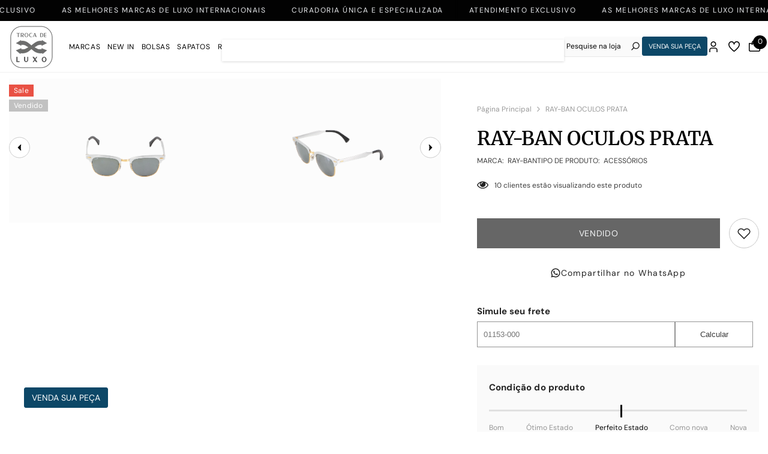

--- FILE ---
content_type: text/html; charset=utf-8
request_url: https://trocadeluxo.com.br/products/copia-de-ray-ban-oculos-aviator-flat-metal
body_size: 71634
content:
<!doctype html><html class="no-js" lang="pt-BR">
    <head>
        <meta charset="utf-8">
        <meta http-equiv="X-UA-Compatible" content="IE=edge">
        <meta name="viewport" content="width=device-width,initial-scale=1" >
        <script src="https://cdn.jsdelivr.net/npm/@fancyapps/ui@5.0/dist/fancybox/fancybox.umd.js"></script>
        <link
          rel="stylesheet"
          href="https://cdn.jsdelivr.net/npm/@fancyapps/ui@5.0/dist/fancybox/fancybox.css"
        />
      
        <link rel="canonical" href="https://trocadeluxo.com.br/products/copia-de-ray-ban-oculos-aviator-flat-metal">
        <meta name="theme-color" content="#000000">
        <meta name="mobile-web-app-capable" content="yes">
        <meta name="apple-mobile-web-app-capable" content="yes"><link rel="shortcut icon" href="//trocadeluxo.com.br/cdn/shop/files/fav_32x32.png?v=1706817738" type="image/png"><link rel="apple-touch-icon-precomposed" sizes="144x144" href="//trocadeluxo.com.br/cdn/shop/files/fav_144x144.png?v=1706817738">
        <link rel="apple-touch-icon" sizes="144x144" href="//trocadeluxo.com.br/cdn/shop/files/fav_144x144.png?v=1706817738">
        <link rel="preconnect" href="https://cdn.shopify.com" crossorigin>
        <title>
            RAY-BAN OCULOS PRATA
 &ndash; Troca de Luxo</title>
        
            <meta name="description" content="Ray-Ban Óculos Prata. Peça em perfeito estado pequenos sinais de uso. Acompanha estojo.  * Todas as fotos são feitas pela Troca de Luxo e o produto em seu real estado.">
        
        

<meta property="og:site_name" content="Troca de Luxo">
<meta property="og:url" content="https://trocadeluxo.com.br/products/copia-de-ray-ban-oculos-aviator-flat-metal">
<meta property="og:title" content="RAY-BAN OCULOS PRATA">
<meta property="og:type" content="product">
<meta property="og:description" content="Ray-Ban Óculos Prata. Peça em perfeito estado pequenos sinais de uso. Acompanha estojo.  * Todas as fotos são feitas pela Troca de Luxo e o produto em seu real estado."><meta property="og:image" content="http://trocadeluxo.com.br/cdn/shop/files/site21-11-165_clipped_rev_1.png?v=1700749491">
  <meta property="og:image:secure_url" content="https://trocadeluxo.com.br/cdn/shop/files/site21-11-165_clipped_rev_1.png?v=1700749491">
  <meta property="og:image:width" content="3546">
  <meta property="og:image:height" content="2364"><meta property="og:price:amount" content="790,00">
  <meta property="og:price:currency" content="BRL"><meta name="twitter:card" content="summary_large_image">
<meta name="twitter:title" content="RAY-BAN OCULOS PRATA">
<meta name="twitter:description" content="Ray-Ban Óculos Prata. Peça em perfeito estado pequenos sinais de uso. Acompanha estojo.  * Todas as fotos são feitas pela Troca de Luxo e o produto em seu real estado.">

        <script>window.performance && window.performance.mark && window.performance.mark('shopify.content_for_header.start');</script><meta name="facebook-domain-verification" content="b6wf9c22o4b78fdj2geuj63pks9fxm">
<meta name="google-site-verification" content="MNcr5T3h4wY-WFxO7SwGFN5FuPmwnIq4elvOgwCNOMs">
<meta id="shopify-digital-wallet" name="shopify-digital-wallet" content="/70350373142/digital_wallets/dialog">
<link rel="alternate" type="application/json+oembed" href="https://trocadeluxo.com.br/products/copia-de-ray-ban-oculos-aviator-flat-metal.oembed">
<script async="async" src="/checkouts/internal/preloads.js?locale=pt-BR"></script>
<script id="shopify-features" type="application/json">{"accessToken":"2eb56a4d90fc7292966e64eebc3f0bb7","betas":["rich-media-storefront-analytics"],"domain":"trocadeluxo.com.br","predictiveSearch":true,"shopId":70350373142,"locale":"pt-br"}</script>
<script>var Shopify = Shopify || {};
Shopify.shop = "troca-de-luxo-oficial.myshopify.com";
Shopify.locale = "pt-BR";
Shopify.currency = {"active":"BRL","rate":"1.0"};
Shopify.country = "BR";
Shopify.theme = {"name":"Troca de Luxo - Zoom janela","id":177606656278,"schema_name":"alfinet","schema_version":"5.0.5","theme_store_id":null,"role":"main"};
Shopify.theme.handle = "null";
Shopify.theme.style = {"id":null,"handle":null};
Shopify.cdnHost = "trocadeluxo.com.br/cdn";
Shopify.routes = Shopify.routes || {};
Shopify.routes.root = "/";</script>
<script type="module">!function(o){(o.Shopify=o.Shopify||{}).modules=!0}(window);</script>
<script>!function(o){function n(){var o=[];function n(){o.push(Array.prototype.slice.apply(arguments))}return n.q=o,n}var t=o.Shopify=o.Shopify||{};t.loadFeatures=n(),t.autoloadFeatures=n()}(window);</script>
<script id="shop-js-analytics" type="application/json">{"pageType":"product"}</script>
<script defer="defer" async type="module" src="//trocadeluxo.com.br/cdn/shopifycloud/shop-js/modules/v2/client.init-shop-cart-sync_CU2ftdlJ.pt-BR.esm.js"></script>
<script defer="defer" async type="module" src="//trocadeluxo.com.br/cdn/shopifycloud/shop-js/modules/v2/chunk.common_Bd5PC-Gb.esm.js"></script>
<script defer="defer" async type="module" src="//trocadeluxo.com.br/cdn/shopifycloud/shop-js/modules/v2/chunk.modal_CNYWjkPA.esm.js"></script>
<script type="module">
  await import("//trocadeluxo.com.br/cdn/shopifycloud/shop-js/modules/v2/client.init-shop-cart-sync_CU2ftdlJ.pt-BR.esm.js");
await import("//trocadeluxo.com.br/cdn/shopifycloud/shop-js/modules/v2/chunk.common_Bd5PC-Gb.esm.js");
await import("//trocadeluxo.com.br/cdn/shopifycloud/shop-js/modules/v2/chunk.modal_CNYWjkPA.esm.js");

  window.Shopify.SignInWithShop?.initShopCartSync?.({"fedCMEnabled":true,"windoidEnabled":true});

</script>
<script>(function() {
  var isLoaded = false;
  function asyncLoad() {
    if (isLoaded) return;
    isLoaded = true;
    var urls = ["https:\/\/sp-seller.webkul.com\/js\/seller_profile_tag.js?shop=troca-de-luxo-oficial.myshopify.com","https:\/\/a.mailmunch.co\/widgets\/site-1052171-f118b05d721a9009d74fa2b2dcedd06562d33f3d.js?shop=troca-de-luxo-oficial.myshopify.com","https:\/\/a.mailmunch.co\/widgets\/site-1052171-f118b05d721a9009d74fa2b2dcedd06562d33f3d.js?shop=troca-de-luxo-oficial.myshopify.com","\/\/shopify.privy.com\/widget.js?shop=troca-de-luxo-oficial.myshopify.com"];
    for (var i = 0; i < urls.length; i++) {
      var s = document.createElement('script');
      s.type = 'text/javascript';
      s.async = true;
      s.src = urls[i];
      var x = document.getElementsByTagName('script')[0];
      x.parentNode.insertBefore(s, x);
    }
  };
  if(window.attachEvent) {
    window.attachEvent('onload', asyncLoad);
  } else {
    window.addEventListener('load', asyncLoad, false);
  }
})();</script>
<script id="__st">var __st={"a":70350373142,"offset":-10800,"reqid":"dd2877f7-8f34-4831-ad47-2666aa909ad5-1769299738","pageurl":"trocadeluxo.com.br\/products\/copia-de-ray-ban-oculos-aviator-flat-metal","u":"6a98fe966b42","p":"product","rtyp":"product","rid":8884474839318};</script>
<script>window.ShopifyPaypalV4VisibilityTracking = true;</script>
<script id="form-persister">!function(){'use strict';const t='contact',e='new_comment',n=[[t,t],['blogs',e],['comments',e],[t,'customer']],o='password',r='form_key',c=['recaptcha-v3-token','g-recaptcha-response','h-captcha-response',o],s=()=>{try{return window.sessionStorage}catch{return}},i='__shopify_v',u=t=>t.elements[r],a=function(){const t=[...n].map((([t,e])=>`form[action*='/${t}']:not([data-nocaptcha='true']) input[name='form_type'][value='${e}']`)).join(',');var e;return e=t,()=>e?[...document.querySelectorAll(e)].map((t=>t.form)):[]}();function m(t){const e=u(t);a().includes(t)&&(!e||!e.value)&&function(t){try{if(!s())return;!function(t){const e=s();if(!e)return;const n=u(t);if(!n)return;const o=n.value;o&&e.removeItem(o)}(t);const e=Array.from(Array(32),(()=>Math.random().toString(36)[2])).join('');!function(t,e){u(t)||t.append(Object.assign(document.createElement('input'),{type:'hidden',name:r})),t.elements[r].value=e}(t,e),function(t,e){const n=s();if(!n)return;const r=[...t.querySelectorAll(`input[type='${o}']`)].map((({name:t})=>t)),u=[...c,...r],a={};for(const[o,c]of new FormData(t).entries())u.includes(o)||(a[o]=c);n.setItem(e,JSON.stringify({[i]:1,action:t.action,data:a}))}(t,e)}catch(e){console.error('failed to persist form',e)}}(t)}const f=t=>{if('true'===t.dataset.persistBound)return;const e=function(t,e){const n=function(t){return'function'==typeof t.submit?t.submit:HTMLFormElement.prototype.submit}(t).bind(t);return function(){let t;return()=>{t||(t=!0,(()=>{try{e(),n()}catch(t){(t=>{console.error('form submit failed',t)})(t)}})(),setTimeout((()=>t=!1),250))}}()}(t,(()=>{m(t)}));!function(t,e){if('function'==typeof t.submit&&'function'==typeof e)try{t.submit=e}catch{}}(t,e),t.addEventListener('submit',(t=>{t.preventDefault(),e()})),t.dataset.persistBound='true'};!function(){function t(t){const e=(t=>{const e=t.target;return e instanceof HTMLFormElement?e:e&&e.form})(t);e&&m(e)}document.addEventListener('submit',t),document.addEventListener('DOMContentLoaded',(()=>{const e=a();for(const t of e)f(t);var n;n=document.body,new window.MutationObserver((t=>{for(const e of t)if('childList'===e.type&&e.addedNodes.length)for(const t of e.addedNodes)1===t.nodeType&&'FORM'===t.tagName&&a().includes(t)&&f(t)})).observe(n,{childList:!0,subtree:!0,attributes:!1}),document.removeEventListener('submit',t)}))}()}();</script>
<script integrity="sha256-4kQ18oKyAcykRKYeNunJcIwy7WH5gtpwJnB7kiuLZ1E=" data-source-attribution="shopify.loadfeatures" defer="defer" src="//trocadeluxo.com.br/cdn/shopifycloud/storefront/assets/storefront/load_feature-a0a9edcb.js" crossorigin="anonymous"></script>
<script data-source-attribution="shopify.dynamic_checkout.dynamic.init">var Shopify=Shopify||{};Shopify.PaymentButton=Shopify.PaymentButton||{isStorefrontPortableWallets:!0,init:function(){window.Shopify.PaymentButton.init=function(){};var t=document.createElement("script");t.src="https://trocadeluxo.com.br/cdn/shopifycloud/portable-wallets/latest/portable-wallets.pt-br.js",t.type="module",document.head.appendChild(t)}};
</script>
<script data-source-attribution="shopify.dynamic_checkout.buyer_consent">
  function portableWalletsHideBuyerConsent(e){var t=document.getElementById("shopify-buyer-consent"),n=document.getElementById("shopify-subscription-policy-button");t&&n&&(t.classList.add("hidden"),t.setAttribute("aria-hidden","true"),n.removeEventListener("click",e))}function portableWalletsShowBuyerConsent(e){var t=document.getElementById("shopify-buyer-consent"),n=document.getElementById("shopify-subscription-policy-button");t&&n&&(t.classList.remove("hidden"),t.removeAttribute("aria-hidden"),n.addEventListener("click",e))}window.Shopify?.PaymentButton&&(window.Shopify.PaymentButton.hideBuyerConsent=portableWalletsHideBuyerConsent,window.Shopify.PaymentButton.showBuyerConsent=portableWalletsShowBuyerConsent);
</script>
<script data-source-attribution="shopify.dynamic_checkout.cart.bootstrap">document.addEventListener("DOMContentLoaded",(function(){function t(){return document.querySelector("shopify-accelerated-checkout-cart, shopify-accelerated-checkout")}if(t())Shopify.PaymentButton.init();else{new MutationObserver((function(e,n){t()&&(Shopify.PaymentButton.init(),n.disconnect())})).observe(document.body,{childList:!0,subtree:!0})}}));
</script>
<script id="sections-script" data-sections="header-02" defer="defer" src="//trocadeluxo.com.br/cdn/shop/t/20/compiled_assets/scripts.js?v=8870"></script>
<script>window.performance && window.performance.mark && window.performance.mark('shopify.content_for_header.end');</script>

        <style>
    
        
        
        
        

        @font-face { font-display: swap;
  font-family: "DM Sans";
  font-weight: 400;
  font-style: normal;
  src: url("//trocadeluxo.com.br/cdn/fonts/dm_sans/dmsans_n4.ec80bd4dd7e1a334c969c265873491ae56018d72.woff2") format("woff2"),
       url("//trocadeluxo.com.br/cdn/fonts/dm_sans/dmsans_n4.87bdd914d8a61247b911147ae68e754d695c58a6.woff") format("woff");
}

        @font-face { font-display: swap;
  font-family: "DM Sans";
  font-weight: 500;
  font-style: normal;
  src: url("//trocadeluxo.com.br/cdn/fonts/dm_sans/dmsans_n5.8a0f1984c77eb7186ceb87c4da2173ff65eb012e.woff2") format("woff2"),
       url("//trocadeluxo.com.br/cdn/fonts/dm_sans/dmsans_n5.9ad2e755a89e15b3d6c53259daad5fc9609888e6.woff") format("woff");
}

        @font-face { font-display: swap;
  font-family: "DM Sans";
  font-weight: 600;
  font-style: normal;
  src: url("//trocadeluxo.com.br/cdn/fonts/dm_sans/dmsans_n6.70a2453ea926d613c6a2f89af05180d14b3a7c96.woff2") format("woff2"),
       url("//trocadeluxo.com.br/cdn/fonts/dm_sans/dmsans_n6.355605667bef215872257574b57fc097044f7e20.woff") format("woff");
}

        @font-face { font-display: swap;
  font-family: "DM Sans";
  font-weight: 700;
  font-style: normal;
  src: url("//trocadeluxo.com.br/cdn/fonts/dm_sans/dmsans_n7.97e21d81502002291ea1de8aefb79170c6946ce5.woff2") format("woff2"),
       url("//trocadeluxo.com.br/cdn/fonts/dm_sans/dmsans_n7.af5c214f5116410ca1d53a2090665620e78e2e1b.woff") format("woff");
}


        

        
            
            
            
            
            
            @font-face { font-display: swap;
  font-family: Merriweather;
  font-weight: 400;
  font-style: normal;
  src: url("//trocadeluxo.com.br/cdn/fonts/merriweather/merriweather_n4.349a72bc63b970a8b7f00dc33f5bda2ec52f79cc.woff2") format("woff2"),
       url("//trocadeluxo.com.br/cdn/fonts/merriweather/merriweather_n4.5a396c75a89c25b516c9d3cb026490795288d821.woff") format("woff");
}

            @font-face { font-display: swap;
  font-family: Merriweather;
  font-weight: 500;
  font-style: normal;
  src: url("//trocadeluxo.com.br/cdn/fonts/merriweather/merriweather_n5.115fee843491d81abb9c9059507874cb55bd8c69.woff2") format("woff2"),
       url("//trocadeluxo.com.br/cdn/fonts/merriweather/merriweather_n5.f5eab3901bf9b799e13f052e093d390906f24b0c.woff") format("woff");
}

            @font-face { font-display: swap;
  font-family: Merriweather;
  font-weight: 600;
  font-style: normal;
  src: url("//trocadeluxo.com.br/cdn/fonts/merriweather/merriweather_n6.82bc6d87b680213711c5072b50cd1af8bff284e0.woff2") format("woff2"),
       url("//trocadeluxo.com.br/cdn/fonts/merriweather/merriweather_n6.cebe20d16fc36d803dd3e0a65f3ba958ff58f417.woff") format("woff");
}

            @font-face { font-display: swap;
  font-family: Merriweather;
  font-weight: 700;
  font-style: normal;
  src: url("//trocadeluxo.com.br/cdn/fonts/merriweather/merriweather_n7.19270b7a7a551caaabc4ca9d96160fde1ff78390.woff2") format("woff2"),
       url("//trocadeluxo.com.br/cdn/fonts/merriweather/merriweather_n7.cd38b457ece1a89976a4da2d642ece091dc8235f.woff") format("woff");
}


                  
        
    

    :root {
        /* Settings Body */
        
            --font-body-family: "DM Sans",sans-serif;
        
        --font-body-size: 12px;
        --font-body-weight: 400;
        --body-line-height: 22px;
        --body-letter-spacing: ;

        /* Settings Heading */
        
            --font-heading-family: Merriweather,serif;
        
        --font-heading-size: 32px;
        --font-heading-weight: 400;
        --font-heading-style: normal;
        --heading-line-height: 24px;
        --heading-letter-spacing: .01em;
        --heading-text-transform: capitalize;
        --heading-border-height: 2px;

        /* Settings Navigation */
        /* Menu Lv1 */
        
            --font-menu-lv1-family: "DM Sans",sans-serif;
        
        --font-menu-lv1-size: 12px;
        --font-menu-lv1-weight: 400;
        --menu-lv1-line-height: 22px;
        --menu-lv1-letter-spacing: .05em;
        --menu-lv1-text-transform: uppercase;

        /* Menu Lv2 */
        
            --font-menu-lv2-family: "DM Sans",sans-serif;
        
        --font-menu-lv2-size: 12px;
        --font-menu-lv2-weight: 400;
        --menu-lv2-line-height: 22px;
        --menu-lv2-letter-spacing: .02em;
        --menu-lv2-text-transform: none;

        /* Menu Lv3 */
        
            --font-menu-lv3-family: "DM Sans",sans-serif;
        
        --font-menu-lv3-size: 12px;
        --font-menu-lv3-weight: 400;
        --menu-lv3-line-height: 22px;
        --menu-lv3-letter-spacing: .02em;
        --menu-lv3-text-transform: capitalize;

        /* Mega Menu Lv2 */
        
            --font-mega-menu-lv2-family: "DM Sans",sans-serif;
        
        --font-mega-menu-lv2-size: 12px;
        --font-mega-menu-lv2-weight: 400;
        --font-mega-menu-lv2-style: normal;
        --mega-menu-lv2-line-height: 22px;
        --mega-menu-lv2-letter-spacing: .02em;
        --mega-menu-lv2-text-transform: uppercase;

        /* Mega Menu Lv3 */
        
            --font-mega-menu-lv3-family: "DM Sans",sans-serif;
        
        --font-mega-menu-lv3-size: 12px;
        --font-mega-menu-lv3-weight: 400;
        --mega-menu-lv3-line-height: 22px;
        --mega-menu-lv3-letter-spacing: .02em;
        --mega-menu-lv3-text-transform: capitalize;

        /* Product Card Title */--product-title-font: "DM Sans",sans-serif;--product-title-font-size : 12px;
        --product-title-font-weight : 400;
        --product-title-line-height: 22px;
        --product-title-letter-spacing: .02em;
        --product-title-line-text : 2;
        --product-title-text-transform : none;
        --product-title-margin-bottom: 0px;

        /* Product Card Vendor */--product-vendor-font: "DM Sans",sans-serif;--product-vendor-font-size : 12px;
        --product-vendor-font-weight : 400;
        --product-vendor-font-style : normal;
        --product-vendor-line-height: 22px;
        --product-vendor-letter-spacing: .02em;
        --product-vendor-text-transform : uppercase;
        --product-vendor-margin-bottom: 0px;

        /* Product Card Price */--product-price-font: "DM Sans",sans-serif;--product-price-font-size : 12px;
        --product-price-font-weight : 400;
        --product-price-line-height: 22px;
        --product-price-letter-spacing: .02em;
        --product-price-margin-top: 0px;
        --product-price-margin-bottom: 13px;

        /* Product Card Badge */--badge-font: "DM Sans",sans-serif;--badge-font-size : 12px;
        --badge-font-weight : 400;
        --badge-text-transform : capitalize;
        --badge-letter-spacing: .02em;
        --badge-line-height: 20px;
        --badge-border-radius: 0px;
        --badge-padding-top: 0px;
        --badge-padding-bottom: 0px;
        --badge-padding-left-right: 8px;
        --badge-postion-top: 20px;
        --badge-postion-left-right: 0px;

        /* Product Quickview */
        --product-quickview-font-size : 12px;
        --product-quickview-line-height: 23px;
        --product-quickview-border-radius: 1px;
        --product-quickview-padding-top: 0px;
        --product-quickview-padding-bottom: 0px;
        --product-quickview-padding-left-right: 7px;
        --product-quickview-sold-out-product: #e95144;--product-quickview-box-shadow: none;/* Blog Card Tile */--blog-title-font: Merriweather,serif;--blog-title-font-size : 16px;
        --blog-title-font-weight : 400;
        --blog-title-line-height: 29px;
        --blog-title-letter-spacing: .01em;
        --blog-title-text-transform : capitalize;

        /* Blog Card Info (Date, Author) */--blog-info-font: "DM Sans",sans-serif;--blog-info-font-size : 14px;
        --blog-info-font-weight : 400;
        --blog-info-line-height: 20px;
        --blog-info-letter-spacing: .02em;
        --blog-info-text-transform : uppercase;

        /* Button 1 */--btn-1-font-family: "DM Sans",sans-serif;--btn-1-font-size: 14px;
        --btn-1-font-weight: 400;
        --btn-1-text-transform: uppercase;
        --btn-1-line-height: 22px;
        --btn-1-letter-spacing: .05em;
        --btn-1-text-align: center;
        --btn-1-border-radius: 0px;
        --btn-1-border-width: 1px;
        --btn-1-border-style: solid;
        --btn-1-padding-top: 10px;
        --btn-1-padding-bottom: 10px;
        --btn-1-horizontal-length: 0px;
        --btn-1-vertical-length: 0px;
        --btn-1-blur-radius: 0px;
        --btn-1-spread: 0px;
        
        
        
          --btn-1-all-bg-opacity-hover: rgba(0, 0, 0, 0.5);
        
        
            --btn-1-inset: ;
        

        /* Button 2 */--btn-2-font-family: Merriweather,serif;--btn-2-font-size: 18px;
        --btn-2-font-weight: 400;
        --btn-2-text-transform: uppercase;
        --btn-2-line-height: 23px;
        --btn-2-letter-spacing: .05em;
        --btn-2-text-align: right;
        --btn-2-border-radius: 6px;
        --btn-2-border-width: 1px;
        --btn-2-border-style: solid;
        --btn-2-padding-top: 20px;
        --btn-2-padding-bottom: 20px;
        --btn-2-horizontal-length: 4px;
        --btn-2-vertical-length: 4px;
        --btn-2-blur-radius: 7px;
        --btn-2-spread: 0px;
        
        
          --btn-2-all-bg-opacity: rgba(25, 145, 226, 0.5);
        
        
          --btn-2-all-bg-opacity-hover: rgba(0, 0, 0, 0.5);
        
        
            --btn-2-inset: ;
        

        /* Button 3 */--btn-3-font-family: "DM Sans",sans-serif;--btn-3-font-size: 14px;
        --btn-3-font-weight: 400;
        --btn-3-text-transform: uppercase;
        --btn-3-line-height: 22px;
        --btn-3-letter-spacing: .05em;
        --btn-3-text-align: center;
        --btn-3-border-radius: 0px;
        --btn-3-border-width: 1px;
        --btn-3-border-style: solid;
        --btn-3-padding-top: 10px;
        --btn-3-padding-bottom: 10px;
        --btn-3-horizontal-length: 0px;
        --btn-3-vertical-length: 0px;
        --btn-3-blur-radius: 0px;
        --btn-3-spread: 0px;
        
        
          --btn-3-all-bg-opacity: rgba(0, 0, 0, 0.1);
        
        
          --btn-3-all-bg-opacity-hover: rgba(0, 0, 0, 0.1);
        

        
            --btn-3-inset: ;
        

        /* Footer Heading */--footer-heading-font-family: "DM Sans",sans-serif;--footer-heading-font-size : 15px;
        --footer-heading-font-weight : 400;
        --footer-heading-line-height : 22px;
        --footer-heading-letter-spacing : .05em;
        --footer-heading-text-transform : uppercase;

        /* Footer Link */--footer-link-font-family: "DM Sans",sans-serif;--footer-link-font-size : 12px;
        --footer-link-font-weight : 400;
        --footer-link-line-height : 28px;
        --footer-link-letter-spacing : .02em;
        --footer-link-text-transform : capitalize;

        /* Page Title */
        
            --font-page-title-family: "DM Sans",sans-serif;
        
        --font-page-title-size: 20px;
        --font-page-title-weight: 400;
        --font-page-title-style: normal;
        --page-title-line-height: 20px;
        --page-title-letter-spacing: .05em;
        --page-title-text-transform: uppercase;

        /* Font Product Tab Title */
        --font-tab-type-1: "DM Sans",sans-serif;
        --font-tab-type-2: Merriweather,serif;

        /* Text Size */
        --text-size-font-size : 10px;
        --text-size-font-weight : 400;
        --text-size-line-height : 22px;
        --text-size-letter-spacing : 0;
        --text-size-text-transform : uppercase;
        --text-size-color : #787878;

        /* Font Weight */
        --font-weight-normal: 400;
        --font-weight-medium: 500;
        --font-weight-semibold: 600;
        --font-weight-bold: 700;
        --font-weight-bolder: 800;
        --font-weight-black: 900;

        /* Radio Button */
        --form-label-checkbox-before-bg: #fff;
        --form-label-checkbox-before-border: #cecece;
        --form-label-checkbox-before-bg-checked: #000;

        /* Conatiner */
        --header-custom-width-container: 1400px;
        --body-custom-width-container: 1400px;
        --footer-custom-width-container: 1400px;

        /* Layout Boxed */
        --color-background-layout-boxed: #f8f8f8;/* Arrow */
        --position-horizontal-slick-arrow: 0;

        /* General Color*/
        --color-text: #232323;
        --color-text2: #969696;
        --color-global: #232323;
        --color-white: #FFFFFF;
        --color-grey: #868686;
        --color-black: #202020;
        --color-base-text-rgb: 35, 35, 35;
        --color-base-text2-rgb: 150, 150, 150;
        --color-background: #ffffff;
        --color-background-rgb: 255, 255, 255;
        --color-background-overylay: rgba(255, 255, 255, 0.9);
        --color-base-accent-text: ;
        --color-base-accent-1: ;
        --color-base-accent-2: ;
        --color-link: #232323;
        --color-link-hover: #232323;
        --color-error: #D93333;
        --color-error-bg: #FCEEEE;
        --color-success: #5A5A5A;
        --color-success-bg: #DFF0D8;
        --color-info: #202020;
        --color-info-bg: #FFF2DD;
        --color-link-underline: rgba(35, 35, 35, 0.5);

        --color-breadcrumb: #999999;
        --colors-breadcrumb-hover: #232323;
        --colors-breadcrumb-active: #999999;

        --border-global: #e6e6e6;
        --bg-global: #fafafa;

        --bg-planceholder: #fafafa;

        --color-warning: #fff;
        --bg-warning: #e0b252;

        --color-background-10 : #e9e9e9;
        --color-background-20 : #d3d3d3;
        --color-background-30 : #bdbdbd;
        --color-background-50 : #919191;
        --color-background-global : #919191;

        /* Arrow Color */
        --arrow-color: #020202;
        --arrow-background-color: #fff;
        --arrow-border-color: #ccc;
        --arrow-color-hover: #000000;
        --arrow-background-color-hover: #f8f8f8;
        --arrow-border-color-hover: #f8f8f8;

        --arrow-width: 35px;
        --arrow-height: 35px;
        --arrow-size: px;
        --arrow-size-icon: 17px;
        --arrow-border-radius: 50%;
        --arrow-border-width: 1px;

        /* Pagination Color */
        --pagination-item-color: #020202;
        --pagination-item-color-active: #000000;
        --pagination-item-bg-color: 
        #fff;
        --pagination-item-bg-color-active: #fff;
        --pagination-item-border-color: #fff;
        --pagination-item-border-color-active: #ffffff;

        --pagination-arrow-color: #020202;
        --pagination-arrow-color-active: #020202;
        --pagination-arrow-bg-color: #fff;
        --pagination-arrow-bg-color-active: #fff;
        --pagination-arrow-border-color: #fff;
        --pagination-arrow-border-color-active: #fff;

        /* Dots Color */
        --dots-color: #f1f3f6;
        --dots-border-color: #f1f3f6;
        --dots-color-active: #020202;
        --dots-border-color-active: #020202;
        --dots-style2-background-opacity: #00000050;
        --dots-width: 12px;
        --dots-height: 12px;

        /* Button Color */
        --btn-1-color: #FFFFFF;
        --btn-1-bg: #232323;
        --btn-1-border: #232323;
        --btn-1-color-hover: #232323;
        --btn-1-bg-hover: #ffffff;
        --btn-1-border-hover: #232323;

        --btn-2-color: #232323;
        --btn-2-bg: #FFFFFF;
        --btn-2-border: #727272;
        --btn-2-color-hover: #FFFFFF;
        --btn-2-bg-hover: #232323;
        --btn-2-border-hover: #232323;

        --btn-3-color: #FFFFFF;
        --btn-3-bg: #e9514b;
        --btn-3-border: #e9514b;
        --btn-3-color-hover: #ffffff;
        --btn-3-bg-hover: #e9514b;
        --btn-3-border-hover: #e9514b;

        --anchor-transition: all ease .3s;
        --bg-white: #ffffff;
        --bg-black: #000000;
        --bg-grey: #808080;
        --icon: var(--color-text);
        --text-cart: #3c3c3c;
        --duration-short: 100ms;
        --duration-default: 350ms;
        --duration-long: 500ms;

        --form-input-bg: #ffffff;
        --form-input-border: #c7c7c7;
        --form-input-color: #232323;;
        --form-input-placeholder: #868686;
        --form-label: #232323;

        --new-badge-color: #ffffff;
        --new-badge-bg: #0c4767;
        --sale-badge-color: #ffffff;
        --sale-badge-bg: #e95144;
        --sold-out-badge-color: #ffffff;
        --sold-out-badge-bg: #c1c1c1;
        --custom-badge-color: #ffffff;
        --custom-badge-bg: #ffbb49;
        --bundle-badge-color: #ffffff;
        --bundle-badge-bg: #232323;
        
        --product-title-color : #232323;
        --product-title-color-hover : #232323;
        --product-vendor-color : #969696;
        --product-price-color : #232323;
        --product-sale-price-color : #e95144;
        --product-compare-price-color : #969696;
        --product-review-full-color : #000000;
        --product-review-empty-color : #A4A4A4;
        --product-swatch-border : #cbcbcb;
        --product-swatch-border-active : #232323;
        --product-swatch-width : 40px;
        --product-swatch-height : 40px;
        --product-swatch-border-radius : 0px;
        --product-swatch-color-width : 40px;
        --product-swatch-color-height : 40px;
        --product-swatch-color-border-radius : 20px;
        --product-wishlist-color : #000000;
        --product-wishlist-bg : #ffffff;
        --product-wishlist-color-added : #ffffff;
        --product-wishlist-bg-added : #000000;
        --product-compare-color : #000000;
        --product-compare-bg : #FFFFFF;
        --product-compare-color-added : #D12442;
        --product-compare-bg-added : #FFFFFF;
        --product-hot-stock-text-color : #d62828;
        --product-quick-view-color : #000000;
        --product-cart-image-fit : cover;
        --product-title-variant-font-size: 50px;

        
          --product-quick-view-bg : #FFFFFF;
        
        --product-quick-view-color-hover : #FFFFFF;
        --product-quick-view-bg-hover : #000000;

        --product-action-color : #232323;       
        --product-action-bg : #ffffff;
        --product-action-border : #000000;
        --product-action-color-hover : #FFFFFF;
        --product-action-bg-hover : #232323;
        --product-action-border-hover : #232323;

        /* Multilevel Category Filter */
        --color-label-multiLevel-categories: #232323;
        --bg-label-multiLevel-categories: #fff;
        --color-button-multiLevel-categories: #fff;
        --bg-button-multiLevel-categories: #ff8b21;
        --border-button-multiLevel-categories: transparent;
        --hover-color-button-multiLevel-categories: #fff;
        --hover-bg-button-multiLevel-categories: #ff8b21;--cart-item-bg : #ffffff;
            --cart-item-border : #e8e8e8;
            --cart-item-border-width : 1px;
            --cart-item-border-style : solid;

        --w-product-swatch-custom: 30px;
        --h-product-swatch-custom: 30px;
        --w-product-swatch-custom-mb: 20px;
        --h-product-swatch-custom-mb: 20px;
        --font-size-product-swatch-more: 12px;

        --swatch-border : #cbcbcb;
        --swatch-border-active : #232323;

        --variant-size: #232323;
        --variant-size-border: #e7e7e7;
        --variant-size-bg: #ffffff;
        --variant-size-hover: #ffffff;
        --variant-size-border-hover: #232323;
        --variant-size-bg-hover: #232323;

        --variant-bg : #ffffff;
        --variant-color : #232323;
        --variant-bg-active : #ffffff;
        --variant-color-active : #232323;

        /* Font Size Text Social */
        --fontsize-text-social: 12px;
        
        /* Sidebar Animation */
        --page-content-distance: 64px;
        --sidebar-content-distance: 40px;
        --button-transition-ease: cubic-bezier(.25,.46,.45,.94);

        /* Loading Spinner Color */
        --spinner-top-color: #ffffff;
        --spinner-right-color: #020202;
        --spinner-bottom-color: #020202;
        --spinner-left-color: #020202;
    }
</style>

        <link href="//trocadeluxo.com.br/cdn/shop/t/20/assets/base.css?v=139764552712694935031744634892" rel="stylesheet" type="text/css" media="all" />
<link href="//trocadeluxo.com.br/cdn/shop/t/20/assets/custom.css?v=137807397048088708441744651456" rel="stylesheet" type="text/css" media="all" />
<link href="//trocadeluxo.com.br/cdn/shop/t/20/assets/layout_rtl.css?v=44228748769523149161744634960" rel="stylesheet" type="text/css" media="all" />

        <script>document.documentElement.className = document.documentElement.className.replace('no-js', 'js');</script>

        
    <link href="https://monorail-edge.shopifysvc.com" rel="dns-prefetch">
<script>(function(){if ("sendBeacon" in navigator && "performance" in window) {try {var session_token_from_headers = performance.getEntriesByType('navigation')[0].serverTiming.find(x => x.name == '_s').description;} catch {var session_token_from_headers = undefined;}var session_cookie_matches = document.cookie.match(/_shopify_s=([^;]*)/);var session_token_from_cookie = session_cookie_matches && session_cookie_matches.length === 2 ? session_cookie_matches[1] : "";var session_token = session_token_from_headers || session_token_from_cookie || "";function handle_abandonment_event(e) {var entries = performance.getEntries().filter(function(entry) {return /monorail-edge.shopifysvc.com/.test(entry.name);});if (!window.abandonment_tracked && entries.length === 0) {window.abandonment_tracked = true;var currentMs = Date.now();var navigation_start = performance.timing.navigationStart;var payload = {shop_id: 70350373142,url: window.location.href,navigation_start,duration: currentMs - navigation_start,session_token,page_type: "product"};window.navigator.sendBeacon("https://monorail-edge.shopifysvc.com/v1/produce", JSON.stringify({schema_id: "online_store_buyer_site_abandonment/1.1",payload: payload,metadata: {event_created_at_ms: currentMs,event_sent_at_ms: currentMs}}));}}window.addEventListener('pagehide', handle_abandonment_event);}}());</script>
<script id="web-pixels-manager-setup">(function e(e,d,r,n,o){if(void 0===o&&(o={}),!Boolean(null===(a=null===(i=window.Shopify)||void 0===i?void 0:i.analytics)||void 0===a?void 0:a.replayQueue)){var i,a;window.Shopify=window.Shopify||{};var t=window.Shopify;t.analytics=t.analytics||{};var s=t.analytics;s.replayQueue=[],s.publish=function(e,d,r){return s.replayQueue.push([e,d,r]),!0};try{self.performance.mark("wpm:start")}catch(e){}var l=function(){var e={modern:/Edge?\/(1{2}[4-9]|1[2-9]\d|[2-9]\d{2}|\d{4,})\.\d+(\.\d+|)|Firefox\/(1{2}[4-9]|1[2-9]\d|[2-9]\d{2}|\d{4,})\.\d+(\.\d+|)|Chrom(ium|e)\/(9{2}|\d{3,})\.\d+(\.\d+|)|(Maci|X1{2}).+ Version\/(15\.\d+|(1[6-9]|[2-9]\d|\d{3,})\.\d+)([,.]\d+|)( \(\w+\)|)( Mobile\/\w+|) Safari\/|Chrome.+OPR\/(9{2}|\d{3,})\.\d+\.\d+|(CPU[ +]OS|iPhone[ +]OS|CPU[ +]iPhone|CPU IPhone OS|CPU iPad OS)[ +]+(15[._]\d+|(1[6-9]|[2-9]\d|\d{3,})[._]\d+)([._]\d+|)|Android:?[ /-](13[3-9]|1[4-9]\d|[2-9]\d{2}|\d{4,})(\.\d+|)(\.\d+|)|Android.+Firefox\/(13[5-9]|1[4-9]\d|[2-9]\d{2}|\d{4,})\.\d+(\.\d+|)|Android.+Chrom(ium|e)\/(13[3-9]|1[4-9]\d|[2-9]\d{2}|\d{4,})\.\d+(\.\d+|)|SamsungBrowser\/([2-9]\d|\d{3,})\.\d+/,legacy:/Edge?\/(1[6-9]|[2-9]\d|\d{3,})\.\d+(\.\d+|)|Firefox\/(5[4-9]|[6-9]\d|\d{3,})\.\d+(\.\d+|)|Chrom(ium|e)\/(5[1-9]|[6-9]\d|\d{3,})\.\d+(\.\d+|)([\d.]+$|.*Safari\/(?![\d.]+ Edge\/[\d.]+$))|(Maci|X1{2}).+ Version\/(10\.\d+|(1[1-9]|[2-9]\d|\d{3,})\.\d+)([,.]\d+|)( \(\w+\)|)( Mobile\/\w+|) Safari\/|Chrome.+OPR\/(3[89]|[4-9]\d|\d{3,})\.\d+\.\d+|(CPU[ +]OS|iPhone[ +]OS|CPU[ +]iPhone|CPU IPhone OS|CPU iPad OS)[ +]+(10[._]\d+|(1[1-9]|[2-9]\d|\d{3,})[._]\d+)([._]\d+|)|Android:?[ /-](13[3-9]|1[4-9]\d|[2-9]\d{2}|\d{4,})(\.\d+|)(\.\d+|)|Mobile Safari.+OPR\/([89]\d|\d{3,})\.\d+\.\d+|Android.+Firefox\/(13[5-9]|1[4-9]\d|[2-9]\d{2}|\d{4,})\.\d+(\.\d+|)|Android.+Chrom(ium|e)\/(13[3-9]|1[4-9]\d|[2-9]\d{2}|\d{4,})\.\d+(\.\d+|)|Android.+(UC? ?Browser|UCWEB|U3)[ /]?(15\.([5-9]|\d{2,})|(1[6-9]|[2-9]\d|\d{3,})\.\d+)\.\d+|SamsungBrowser\/(5\.\d+|([6-9]|\d{2,})\.\d+)|Android.+MQ{2}Browser\/(14(\.(9|\d{2,})|)|(1[5-9]|[2-9]\d|\d{3,})(\.\d+|))(\.\d+|)|K[Aa][Ii]OS\/(3\.\d+|([4-9]|\d{2,})\.\d+)(\.\d+|)/},d=e.modern,r=e.legacy,n=navigator.userAgent;return n.match(d)?"modern":n.match(r)?"legacy":"unknown"}(),u="modern"===l?"modern":"legacy",c=(null!=n?n:{modern:"",legacy:""})[u],f=function(e){return[e.baseUrl,"/wpm","/b",e.hashVersion,"modern"===e.buildTarget?"m":"l",".js"].join("")}({baseUrl:d,hashVersion:r,buildTarget:u}),m=function(e){var d=e.version,r=e.bundleTarget,n=e.surface,o=e.pageUrl,i=e.monorailEndpoint;return{emit:function(e){var a=e.status,t=e.errorMsg,s=(new Date).getTime(),l=JSON.stringify({metadata:{event_sent_at_ms:s},events:[{schema_id:"web_pixels_manager_load/3.1",payload:{version:d,bundle_target:r,page_url:o,status:a,surface:n,error_msg:t},metadata:{event_created_at_ms:s}}]});if(!i)return console&&console.warn&&console.warn("[Web Pixels Manager] No Monorail endpoint provided, skipping logging."),!1;try{return self.navigator.sendBeacon.bind(self.navigator)(i,l)}catch(e){}var u=new XMLHttpRequest;try{return u.open("POST",i,!0),u.setRequestHeader("Content-Type","text/plain"),u.send(l),!0}catch(e){return console&&console.warn&&console.warn("[Web Pixels Manager] Got an unhandled error while logging to Monorail."),!1}}}}({version:r,bundleTarget:l,surface:e.surface,pageUrl:self.location.href,monorailEndpoint:e.monorailEndpoint});try{o.browserTarget=l,function(e){var d=e.src,r=e.async,n=void 0===r||r,o=e.onload,i=e.onerror,a=e.sri,t=e.scriptDataAttributes,s=void 0===t?{}:t,l=document.createElement("script"),u=document.querySelector("head"),c=document.querySelector("body");if(l.async=n,l.src=d,a&&(l.integrity=a,l.crossOrigin="anonymous"),s)for(var f in s)if(Object.prototype.hasOwnProperty.call(s,f))try{l.dataset[f]=s[f]}catch(e){}if(o&&l.addEventListener("load",o),i&&l.addEventListener("error",i),u)u.appendChild(l);else{if(!c)throw new Error("Did not find a head or body element to append the script");c.appendChild(l)}}({src:f,async:!0,onload:function(){if(!function(){var e,d;return Boolean(null===(d=null===(e=window.Shopify)||void 0===e?void 0:e.analytics)||void 0===d?void 0:d.initialized)}()){var d=window.webPixelsManager.init(e)||void 0;if(d){var r=window.Shopify.analytics;r.replayQueue.forEach((function(e){var r=e[0],n=e[1],o=e[2];d.publishCustomEvent(r,n,o)})),r.replayQueue=[],r.publish=d.publishCustomEvent,r.visitor=d.visitor,r.initialized=!0}}},onerror:function(){return m.emit({status:"failed",errorMsg:"".concat(f," has failed to load")})},sri:function(e){var d=/^sha384-[A-Za-z0-9+/=]+$/;return"string"==typeof e&&d.test(e)}(c)?c:"",scriptDataAttributes:o}),m.emit({status:"loading"})}catch(e){m.emit({status:"failed",errorMsg:(null==e?void 0:e.message)||"Unknown error"})}}})({shopId: 70350373142,storefrontBaseUrl: "https://trocadeluxo.com.br",extensionsBaseUrl: "https://extensions.shopifycdn.com/cdn/shopifycloud/web-pixels-manager",monorailEndpoint: "https://monorail-edge.shopifysvc.com/unstable/produce_batch",surface: "storefront-renderer",enabledBetaFlags: ["2dca8a86"],webPixelsConfigList: [{"id":"845021462","configuration":"{\"config\":\"{\\\"pixel_id\\\":\\\"G-86VVMJ4M3Q\\\",\\\"target_country\\\":\\\"BR\\\",\\\"gtag_events\\\":[{\\\"type\\\":\\\"search\\\",\\\"action_label\\\":[\\\"G-86VVMJ4M3Q\\\",\\\"AW-16650818226\\\/PB83CPql78QZELKl3YM-\\\"]},{\\\"type\\\":\\\"begin_checkout\\\",\\\"action_label\\\":[\\\"G-86VVMJ4M3Q\\\",\\\"AW-16650818226\\\/rVBSCICm78QZELKl3YM-\\\"]},{\\\"type\\\":\\\"view_item\\\",\\\"action_label\\\":[\\\"G-86VVMJ4M3Q\\\",\\\"AW-16650818226\\\/kZnVCPel78QZELKl3YM-\\\",\\\"MC-1SK8LDLBXM\\\"]},{\\\"type\\\":\\\"purchase\\\",\\\"action_label\\\":[\\\"G-86VVMJ4M3Q\\\",\\\"AW-16650818226\\\/BDpUCPGl78QZELKl3YM-\\\",\\\"MC-1SK8LDLBXM\\\"]},{\\\"type\\\":\\\"page_view\\\",\\\"action_label\\\":[\\\"G-86VVMJ4M3Q\\\",\\\"AW-16650818226\\\/tS4fCPSl78QZELKl3YM-\\\",\\\"MC-1SK8LDLBXM\\\"]},{\\\"type\\\":\\\"add_payment_info\\\",\\\"action_label\\\":[\\\"G-86VVMJ4M3Q\\\",\\\"AW-16650818226\\\/PjrgCIOm78QZELKl3YM-\\\"]},{\\\"type\\\":\\\"add_to_cart\\\",\\\"action_label\\\":[\\\"G-86VVMJ4M3Q\\\",\\\"AW-16650818226\\\/ZaInCP2l78QZELKl3YM-\\\"]}],\\\"enable_monitoring_mode\\\":false}\"}","eventPayloadVersion":"v1","runtimeContext":"OPEN","scriptVersion":"b2a88bafab3e21179ed38636efcd8a93","type":"APP","apiClientId":1780363,"privacyPurposes":[],"dataSharingAdjustments":{"protectedCustomerApprovalScopes":["read_customer_address","read_customer_email","read_customer_name","read_customer_personal_data","read_customer_phone"]}},{"id":"331743510","configuration":"{\"pixel_id\":\"372713385133693\",\"pixel_type\":\"facebook_pixel\",\"metaapp_system_user_token\":\"-\"}","eventPayloadVersion":"v1","runtimeContext":"OPEN","scriptVersion":"ca16bc87fe92b6042fbaa3acc2fbdaa6","type":"APP","apiClientId":2329312,"privacyPurposes":["ANALYTICS","MARKETING","SALE_OF_DATA"],"dataSharingAdjustments":{"protectedCustomerApprovalScopes":["read_customer_address","read_customer_email","read_customer_name","read_customer_personal_data","read_customer_phone"]}},{"id":"143098134","eventPayloadVersion":"v1","runtimeContext":"LAX","scriptVersion":"1","type":"CUSTOM","privacyPurposes":["ANALYTICS"],"name":"Google Analytics tag (migrated)"},{"id":"shopify-app-pixel","configuration":"{}","eventPayloadVersion":"v1","runtimeContext":"STRICT","scriptVersion":"0450","apiClientId":"shopify-pixel","type":"APP","privacyPurposes":["ANALYTICS","MARKETING"]},{"id":"shopify-custom-pixel","eventPayloadVersion":"v1","runtimeContext":"LAX","scriptVersion":"0450","apiClientId":"shopify-pixel","type":"CUSTOM","privacyPurposes":["ANALYTICS","MARKETING"]}],isMerchantRequest: false,initData: {"shop":{"name":"Troca de Luxo","paymentSettings":{"currencyCode":"BRL"},"myshopifyDomain":"troca-de-luxo-oficial.myshopify.com","countryCode":"BR","storefrontUrl":"https:\/\/trocadeluxo.com.br"},"customer":null,"cart":null,"checkout":null,"productVariants":[{"price":{"amount":790.0,"currencyCode":"BRL"},"product":{"title":"RAY-BAN OCULOS PRATA","vendor":"RAY-BAN","id":"8884474839318","untranslatedTitle":"RAY-BAN OCULOS PRATA","url":"\/products\/copia-de-ray-ban-oculos-aviator-flat-metal","type":"Acessórios"},"id":"46926780498198","image":{"src":"\/\/trocadeluxo.com.br\/cdn\/shop\/files\/site21-11-165_clipped_rev_1.png?v=1700749491"},"sku":"OCU00310","title":"Default Title","untranslatedTitle":"Default Title"}],"purchasingCompany":null},},"https://trocadeluxo.com.br/cdn","fcfee988w5aeb613cpc8e4bc33m6693e112",{"modern":"","legacy":""},{"shopId":"70350373142","storefrontBaseUrl":"https:\/\/trocadeluxo.com.br","extensionBaseUrl":"https:\/\/extensions.shopifycdn.com\/cdn\/shopifycloud\/web-pixels-manager","surface":"storefront-renderer","enabledBetaFlags":"[\"2dca8a86\"]","isMerchantRequest":"false","hashVersion":"fcfee988w5aeb613cpc8e4bc33m6693e112","publish":"custom","events":"[[\"page_viewed\",{}],[\"product_viewed\",{\"productVariant\":{\"price\":{\"amount\":790.0,\"currencyCode\":\"BRL\"},\"product\":{\"title\":\"RAY-BAN OCULOS PRATA\",\"vendor\":\"RAY-BAN\",\"id\":\"8884474839318\",\"untranslatedTitle\":\"RAY-BAN OCULOS PRATA\",\"url\":\"\/products\/copia-de-ray-ban-oculos-aviator-flat-metal\",\"type\":\"Acessórios\"},\"id\":\"46926780498198\",\"image\":{\"src\":\"\/\/trocadeluxo.com.br\/cdn\/shop\/files\/site21-11-165_clipped_rev_1.png?v=1700749491\"},\"sku\":\"OCU00310\",\"title\":\"Default Title\",\"untranslatedTitle\":\"Default Title\"}}]]"});</script><script>
  window.ShopifyAnalytics = window.ShopifyAnalytics || {};
  window.ShopifyAnalytics.meta = window.ShopifyAnalytics.meta || {};
  window.ShopifyAnalytics.meta.currency = 'BRL';
  var meta = {"product":{"id":8884474839318,"gid":"gid:\/\/shopify\/Product\/8884474839318","vendor":"RAY-BAN","type":"Acessórios","handle":"copia-de-ray-ban-oculos-aviator-flat-metal","variants":[{"id":46926780498198,"price":79000,"name":"RAY-BAN OCULOS PRATA","public_title":null,"sku":"OCU00310"}],"remote":false},"page":{"pageType":"product","resourceType":"product","resourceId":8884474839318,"requestId":"dd2877f7-8f34-4831-ad47-2666aa909ad5-1769299738"}};
  for (var attr in meta) {
    window.ShopifyAnalytics.meta[attr] = meta[attr];
  }
</script>
<script class="analytics">
  (function () {
    var customDocumentWrite = function(content) {
      var jquery = null;

      if (window.jQuery) {
        jquery = window.jQuery;
      } else if (window.Checkout && window.Checkout.$) {
        jquery = window.Checkout.$;
      }

      if (jquery) {
        jquery('body').append(content);
      }
    };

    var hasLoggedConversion = function(token) {
      if (token) {
        return document.cookie.indexOf('loggedConversion=' + token) !== -1;
      }
      return false;
    }

    var setCookieIfConversion = function(token) {
      if (token) {
        var twoMonthsFromNow = new Date(Date.now());
        twoMonthsFromNow.setMonth(twoMonthsFromNow.getMonth() + 2);

        document.cookie = 'loggedConversion=' + token + '; expires=' + twoMonthsFromNow;
      }
    }

    var trekkie = window.ShopifyAnalytics.lib = window.trekkie = window.trekkie || [];
    if (trekkie.integrations) {
      return;
    }
    trekkie.methods = [
      'identify',
      'page',
      'ready',
      'track',
      'trackForm',
      'trackLink'
    ];
    trekkie.factory = function(method) {
      return function() {
        var args = Array.prototype.slice.call(arguments);
        args.unshift(method);
        trekkie.push(args);
        return trekkie;
      };
    };
    for (var i = 0; i < trekkie.methods.length; i++) {
      var key = trekkie.methods[i];
      trekkie[key] = trekkie.factory(key);
    }
    trekkie.load = function(config) {
      trekkie.config = config || {};
      trekkie.config.initialDocumentCookie = document.cookie;
      var first = document.getElementsByTagName('script')[0];
      var script = document.createElement('script');
      script.type = 'text/javascript';
      script.onerror = function(e) {
        var scriptFallback = document.createElement('script');
        scriptFallback.type = 'text/javascript';
        scriptFallback.onerror = function(error) {
                var Monorail = {
      produce: function produce(monorailDomain, schemaId, payload) {
        var currentMs = new Date().getTime();
        var event = {
          schema_id: schemaId,
          payload: payload,
          metadata: {
            event_created_at_ms: currentMs,
            event_sent_at_ms: currentMs
          }
        };
        return Monorail.sendRequest("https://" + monorailDomain + "/v1/produce", JSON.stringify(event));
      },
      sendRequest: function sendRequest(endpointUrl, payload) {
        // Try the sendBeacon API
        if (window && window.navigator && typeof window.navigator.sendBeacon === 'function' && typeof window.Blob === 'function' && !Monorail.isIos12()) {
          var blobData = new window.Blob([payload], {
            type: 'text/plain'
          });

          if (window.navigator.sendBeacon(endpointUrl, blobData)) {
            return true;
          } // sendBeacon was not successful

        } // XHR beacon

        var xhr = new XMLHttpRequest();

        try {
          xhr.open('POST', endpointUrl);
          xhr.setRequestHeader('Content-Type', 'text/plain');
          xhr.send(payload);
        } catch (e) {
          console.log(e);
        }

        return false;
      },
      isIos12: function isIos12() {
        return window.navigator.userAgent.lastIndexOf('iPhone; CPU iPhone OS 12_') !== -1 || window.navigator.userAgent.lastIndexOf('iPad; CPU OS 12_') !== -1;
      }
    };
    Monorail.produce('monorail-edge.shopifysvc.com',
      'trekkie_storefront_load_errors/1.1',
      {shop_id: 70350373142,
      theme_id: 177606656278,
      app_name: "storefront",
      context_url: window.location.href,
      source_url: "//trocadeluxo.com.br/cdn/s/trekkie.storefront.8d95595f799fbf7e1d32231b9a28fd43b70c67d3.min.js"});

        };
        scriptFallback.async = true;
        scriptFallback.src = '//trocadeluxo.com.br/cdn/s/trekkie.storefront.8d95595f799fbf7e1d32231b9a28fd43b70c67d3.min.js';
        first.parentNode.insertBefore(scriptFallback, first);
      };
      script.async = true;
      script.src = '//trocadeluxo.com.br/cdn/s/trekkie.storefront.8d95595f799fbf7e1d32231b9a28fd43b70c67d3.min.js';
      first.parentNode.insertBefore(script, first);
    };
    trekkie.load(
      {"Trekkie":{"appName":"storefront","development":false,"defaultAttributes":{"shopId":70350373142,"isMerchantRequest":null,"themeId":177606656278,"themeCityHash":"2569642200151824926","contentLanguage":"pt-BR","currency":"BRL","eventMetadataId":"19de4883-7824-4224-b691-82aa2e179f7f"},"isServerSideCookieWritingEnabled":true,"monorailRegion":"shop_domain","enabledBetaFlags":["65f19447"]},"Session Attribution":{},"S2S":{"facebookCapiEnabled":true,"source":"trekkie-storefront-renderer","apiClientId":580111}}
    );

    var loaded = false;
    trekkie.ready(function() {
      if (loaded) return;
      loaded = true;

      window.ShopifyAnalytics.lib = window.trekkie;

      var originalDocumentWrite = document.write;
      document.write = customDocumentWrite;
      try { window.ShopifyAnalytics.merchantGoogleAnalytics.call(this); } catch(error) {};
      document.write = originalDocumentWrite;

      window.ShopifyAnalytics.lib.page(null,{"pageType":"product","resourceType":"product","resourceId":8884474839318,"requestId":"dd2877f7-8f34-4831-ad47-2666aa909ad5-1769299738","shopifyEmitted":true});

      var match = window.location.pathname.match(/checkouts\/(.+)\/(thank_you|post_purchase)/)
      var token = match? match[1]: undefined;
      if (!hasLoggedConversion(token)) {
        setCookieIfConversion(token);
        window.ShopifyAnalytics.lib.track("Viewed Product",{"currency":"BRL","variantId":46926780498198,"productId":8884474839318,"productGid":"gid:\/\/shopify\/Product\/8884474839318","name":"RAY-BAN OCULOS PRATA","price":"790.00","sku":"OCU00310","brand":"RAY-BAN","variant":null,"category":"Acessórios","nonInteraction":true,"remote":false},undefined,undefined,{"shopifyEmitted":true});
      window.ShopifyAnalytics.lib.track("monorail:\/\/trekkie_storefront_viewed_product\/1.1",{"currency":"BRL","variantId":46926780498198,"productId":8884474839318,"productGid":"gid:\/\/shopify\/Product\/8884474839318","name":"RAY-BAN OCULOS PRATA","price":"790.00","sku":"OCU00310","brand":"RAY-BAN","variant":null,"category":"Acessórios","nonInteraction":true,"remote":false,"referer":"https:\/\/trocadeluxo.com.br\/products\/copia-de-ray-ban-oculos-aviator-flat-metal"});
      }
    });


        var eventsListenerScript = document.createElement('script');
        eventsListenerScript.async = true;
        eventsListenerScript.src = "//trocadeluxo.com.br/cdn/shopifycloud/storefront/assets/shop_events_listener-3da45d37.js";
        document.getElementsByTagName('head')[0].appendChild(eventsListenerScript);

})();</script>
  <script>
  if (!window.ga || (window.ga && typeof window.ga !== 'function')) {
    window.ga = function ga() {
      (window.ga.q = window.ga.q || []).push(arguments);
      if (window.Shopify && window.Shopify.analytics && typeof window.Shopify.analytics.publish === 'function') {
        window.Shopify.analytics.publish("ga_stub_called", {}, {sendTo: "google_osp_migration"});
      }
      console.error("Shopify's Google Analytics stub called with:", Array.from(arguments), "\nSee https://help.shopify.com/manual/promoting-marketing/pixels/pixel-migration#google for more information.");
    };
    if (window.Shopify && window.Shopify.analytics && typeof window.Shopify.analytics.publish === 'function') {
      window.Shopify.analytics.publish("ga_stub_initialized", {}, {sendTo: "google_osp_migration"});
    }
  }
</script>
<script
  defer
  src="https://trocadeluxo.com.br/cdn/shopifycloud/perf-kit/shopify-perf-kit-3.0.4.min.js"
  data-application="storefront-renderer"
  data-shop-id="70350373142"
  data-render-region="gcp-us-central1"
  data-page-type="product"
  data-theme-instance-id="177606656278"
  data-theme-name="alfinet"
  data-theme-version="5.0.5"
  data-monorail-region="shop_domain"
  data-resource-timing-sampling-rate="10"
  data-shs="true"
  data-shs-beacon="true"
  data-shs-export-with-fetch="true"
  data-shs-logs-sample-rate="1"
  data-shs-beacon-endpoint="https://trocadeluxo.com.br/api/collect"
></script>
</head><body class="template-product header-custom-width      product-card-layout-05  enable_button_disable_arrows enable_text_color_title  show_effect_close">
        <div class="body-content-wrapper">
            <link href="//trocadeluxo.com.br/cdn/shop/t/20/assets/animated.css?v=28572804752972487941744634891" rel="stylesheet" type="text/css" media="all" />
<link href="//trocadeluxo.com.br/cdn/shop/t/20/assets/component-card.css?v=163299054252677562951744634901" rel="stylesheet" type="text/css" media="all" />
<link href="//trocadeluxo.com.br/cdn/shop/t/20/assets/component-loading-overlay.css?v=167050051532109886011744634917" rel="stylesheet" type="text/css" media="all" />
<link href="//trocadeluxo.com.br/cdn/shop/t/20/assets/component-loading-banner.css?v=130117593116006769151744634917" rel="stylesheet" type="text/css" media="all" />
<link href="//trocadeluxo.com.br/cdn/shop/t/20/assets/component-quick-cart.css?v=149285732622025412101744634929" rel="stylesheet" type="text/css" media="all" />
<link rel="stylesheet" href="//trocadeluxo.com.br/cdn/shop/t/20/assets/vendor.css?v=164616260963476715651744634972" media="print" onload="this.media='all'">
<noscript><link href="//trocadeluxo.com.br/cdn/shop/t/20/assets/vendor.css?v=164616260963476715651744634972" rel="stylesheet" type="text/css" media="all" /></noscript>


	<link href="//trocadeluxo.com.br/cdn/shop/t/20/assets/component-card-05.css?v=116333499042656554641744634900" rel="stylesheet" type="text/css" media="all" />

<link rel="stylesheet" href="//trocadeluxo.com.br/cdn/shop/t/20/assets/component-newsletter.css?v=54058530822278129331744634922" media="print" onload="this.media='all'">
<link rel="stylesheet" href="//trocadeluxo.com.br/cdn/shop/t/20/assets/component-slider.css?v=19377730659263747931744634936" media="print" onload="this.media='all'">
<link rel="stylesheet" href="//trocadeluxo.com.br/cdn/shop/t/20/assets/component-list-social.css?v=102044711114163579551744634917" media="print" onload="this.media='all'"><link rel="stylesheet" href="//trocadeluxo.com.br/cdn/shop/t/20/assets/component-predictive-search.css?v=50559763183045526481744634924" media="print" onload="this.media='all'"><noscript><link href="//trocadeluxo.com.br/cdn/shop/t/20/assets/component-newsletter.css?v=54058530822278129331744634922" rel="stylesheet" type="text/css" media="all" /></noscript>
<noscript><link href="//trocadeluxo.com.br/cdn/shop/t/20/assets/component-slider.css?v=19377730659263747931744634936" rel="stylesheet" type="text/css" media="all" /></noscript>
<noscript><link href="//trocadeluxo.com.br/cdn/shop/t/20/assets/component-list-social.css?v=102044711114163579551744634917" rel="stylesheet" type="text/css" media="all" /></noscript>
            <script src="//trocadeluxo.com.br/cdn/shop/t/20/assets/vendor.js?v=167308307333113337551744634972" type="text/javascript"></script>
<script src="//trocadeluxo.com.br/cdn/shop/t/20/assets/global.js?v=23856964565702188911744651337" type="text/javascript"></script>
<script src="//trocadeluxo.com.br/cdn/shop/t/20/assets/lazysizes.min.js?v=122719776364282065531744634960" type="text/javascript"></script>
<script src="//trocadeluxo.com.br/cdn/shop/t/20/assets/predictive-search.js?v=31478391494289611481744634962" defer="defer"></script>

<script>
    window.lazySizesConfig = window.lazySizesConfig || {};
    lazySizesConfig.loadMode = 1;
    window.lazySizesConfig.init = false;
    lazySizes.init();

    window.rtl_slick = false;
    window.mobile_menu = 'default';
    window.money_format = 'R$ {{amount_with_comma_separator}}';
    window.shop_currency = 'BRL';
    window.show_multiple_currencies = false;
    window.routes = {
        root: '',
        cart: '/cart',
        cart_add_url: '/cart/add',
        cart_change_url: '/cart/change',
        cart_update_url: '/cart/update',
        collection_all: '/collections/all',
        predictive_search_url: '/search/suggest',
        search_url: '/search'
    }; 
    window.button_load_more = {
        default: `Mostrar mais`,
        loading: `Carregando...`,
        view_all: `Ver toda a coleção`,
        no_more: `Não há mais produtos`
    };
    window.after_add_to_cart = {
        type: 'quick_cart',
        message: `foi adicionado à sua sacola de compras.`
    };
    window.quick_shop = {
        show: false,
        see_details: `Ver detalhes `,
    };
    window.quick_cart = {
        show: true
    };
    window.cartStrings = {
        error: `Ocorreu um erro ao atualizar a sacola. Tente novamente.`,
        quantityError: `É possível adicionar apenas [quantity] desse item na sacola.`,
        addProductOutQuantity: `Você só pode adicionar [maxQuantity] deste produto ao seu sacola`,
        addProductOutQuantity2: `A quantidade deste produto é insuficiente.`,
        cartErrorMessage: `Translation missing: pt-BR.sections.cart.cart_quantity_error_prefix`,
        soldoutText: `Vendido`,
        alreadyText: `Tudo`,
    };
    window.variantStrings = {
        addToCart: `Adicionar à sacola`,
        addingToCart: `Adicionando à sacola...`,
        addedToCart: `Adicionado à sacola`,
        submit: `Enviar`,
        soldOut: `Vendido`,
        unavailable: `Indisponível`,
        soldOut_message: `Esta variante foi vendida!`,
        unavailable_message: `Esta variante não está disponível!`,
        addToCart_message: `Você deve selecionar pelo menos um produto para adicionar!`,
        select: `Selecione as opções`,
        preOrder: `Pré-venda`
    };
    window.inventory_text = {
        hotStock: `Corra! apenas [inventory] restante`,
        hotStock2: `Por favor, aprese-se! Restam apenas [inventory] em estoque`,
        warningQuantity: `Quantidade máxima: [inventory]`,
        inStock: `Em estoque`,
        outOfStock: `Fora de estoque`,
        manyInStock: `Muitos em estoque`,
        show_options: `Mostrar variantes`,
        hide_options: `Ocultar variantes`,
        adding : `Adicionando`,
        thank_you : `Obrigado`,
        add_more : ` Adicione mais`,
        cart_feedback : `Adicionado`
    };
    
    
        window.notify_me = {
            show: false
        };
    
    
    window.compare = {
        show: false,
        add: `Adicionar para comparar`,
        added: `Adicionar para comparar`,
        message: `Você deve selecionar pelo menos dois produtos para comparar!`
    };
    window.wishlist = {
        show: true,
        add: `Adicionar a Lista de Desejos`,
        added: `Adicionado à Lista de Desejos`,
        empty: `Nenhum produto foi adicionado à sua lista de desejos`,
        continue_shopping: `Continue comprando`
    };
    window.pagination = {
        style: 1,
        next: `Próxima página`,
        prev: `Página anterior`
    }
    window.review = {
        show: false,
        show_quick_view: true
    };
    window.countdown = {
        text: `Ofertas por tempo limitado, terminam em:`,
        day: `D`,
        hour: `H`,
        min: `M`,
        sec: `S`,
        day_2: `Dias`,
        hour_2: `Horas`,
        min_2: `min.`,
        sec_2: `s`,
        days: `d`,
        hours: `h`,
        mins: `min.`,
        secs: `s`,
        d: `d`,
        h: `h`,
        m: `m`,
        s: `s`
    };
    window.customer_view = {
        text: `[number] clientes estão visualizando este produto`
    };

    
        window.arrows = {
            icon_next: `<button type="button" class="slick-next" aria-label="Next"><svg xmlns="http://www.w3.org/2000/svg" viewBox="0 0 24 24"><path d="M 7.75 1.34375 L 6.25 2.65625 L 14.65625 12 L 6.25 21.34375 L 7.75 22.65625 L 16.75 12.65625 L 17.34375 12 L 16.75 11.34375 Z"></path></svg></button>`,
            icon_prev: `<button type="button" class="slick-prev" aria-label="Previous"><svg xmlns="http://www.w3.org/2000/svg" viewBox="0 0 24 24"><path d="M 7.75 1.34375 L 6.25 2.65625 L 14.65625 12 L 6.25 21.34375 L 7.75 22.65625 L 16.75 12.65625 L 17.34375 12 L 16.75 11.34375 Z"></path></svg></button>`
        }
    

    window.dynamic_browser_title = {
        show: true,
        text: 'Troca de Luxo'
    };
    
    window.show_more_btn_text = {
        show_more: `Mostrar Mais`,
        show_less: `Ocultar`,
        show_all: `Mostrar Tudo`,
    };

    function getCookie(cname) {
        let name = cname + "=";
        let decodedCookie = decodeURIComponent(document.cookie);
        let ca = decodedCookie.split(';');
        for(let i = 0; i <ca.length; i++) {
          let c = ca[i];
          while (c.charAt(0) == ' ') {
            c = c.substring(1);
          }
          if (c.indexOf(name) == 0) {
            return c.substring(name.length, c.length);
          }
        }
        return "";
    }
    
    const cookieAnnouncemenClosed = getCookie('announcement');
    window.announcementClosed = cookieAnnouncemenClosed === 'closed'
</script>
            <a class="skip-to-content-link button visually-hidden" href="#MainContent">
                Pular para o conteúdo
            </a>

            
	<div id="shopify-section-custom-announcement-bar" class="shopify-section"><div class="frase-slide animated" id="banners-8884474839318">
  <div class="frase-wrapper">
    
      <span class="custom-frase-slide-banner on-sale">ATENDIMENTO EXCLUSIVO</span>
      <span class="custom-frase-slide-banner on-sale">AS MELHORES MARCAS DE LUXO INTERNACIONAIS</span>
<!--       <span class="custom-frase-slide-banner on-sale">MAIS DE 1000 ESTILOS À VENDA </span> -->
      <span class="custom-frase-slide-banner on-sale">CURADORIA ÚNICA E ESPECIALIZADA</span>
    
      <span class="custom-frase-slide-banner on-sale">ATENDIMENTO EXCLUSIVO</span>
      <span class="custom-frase-slide-banner on-sale">AS MELHORES MARCAS DE LUXO INTERNACIONAIS</span>
<!--       <span class="custom-frase-slide-banner on-sale">MAIS DE 1000 ESTILOS À VENDA </span> -->
      <span class="custom-frase-slide-banner on-sale">CURADORIA ÚNICA E ESPECIALIZADA</span>
    
      <span class="custom-frase-slide-banner on-sale">ATENDIMENTO EXCLUSIVO</span>
      <span class="custom-frase-slide-banner on-sale">AS MELHORES MARCAS DE LUXO INTERNACIONAIS</span>
<!--       <span class="custom-frase-slide-banner on-sale">MAIS DE 1000 ESTILOS À VENDA </span> -->
      <span class="custom-frase-slide-banner on-sale">CURADORIA ÚNICA E ESPECIALIZADA</span>
    
      <span class="custom-frase-slide-banner on-sale">ATENDIMENTO EXCLUSIVO</span>
      <span class="custom-frase-slide-banner on-sale">AS MELHORES MARCAS DE LUXO INTERNACIONAIS</span>
<!--       <span class="custom-frase-slide-banner on-sale">MAIS DE 1000 ESTILOS À VENDA </span> -->
      <span class="custom-frase-slide-banner on-sale">CURADORIA ÚNICA E ESPECIALIZADA</span>
    
      <span class="custom-frase-slide-banner on-sale">ATENDIMENTO EXCLUSIVO</span>
      <span class="custom-frase-slide-banner on-sale">AS MELHORES MARCAS DE LUXO INTERNACIONAIS</span>
<!--       <span class="custom-frase-slide-banner on-sale">MAIS DE 1000 ESTILOS À VENDA </span> -->
      <span class="custom-frase-slide-banner on-sale">CURADORIA ÚNICA E ESPECIALIZADA</span>
    
      <span class="custom-frase-slide-banner on-sale">ATENDIMENTO EXCLUSIVO</span>
      <span class="custom-frase-slide-banner on-sale">AS MELHORES MARCAS DE LUXO INTERNACIONAIS</span>
<!--       <span class="custom-frase-slide-banner on-sale">MAIS DE 1000 ESTILOS À VENDA </span> -->
      <span class="custom-frase-slide-banner on-sale">CURADORIA ÚNICA E ESPECIALIZADA</span>
    
      <span class="custom-frase-slide-banner on-sale">ATENDIMENTO EXCLUSIVO</span>
      <span class="custom-frase-slide-banner on-sale">AS MELHORES MARCAS DE LUXO INTERNACIONAIS</span>
<!--       <span class="custom-frase-slide-banner on-sale">MAIS DE 1000 ESTILOS À VENDA </span> -->
      <span class="custom-frase-slide-banner on-sale">CURADORIA ÚNICA E ESPECIALIZADA</span>
    
  </div>
</div>





</div>
	<div id="shopify-section-header-02" class="shopify-section"><link rel="stylesheet" href="//trocadeluxo.com.br/cdn/shop/t/20/assets/component-list-menu.css?v=179060022243118608441744634916" media="all" onload="this.media='all'">
<link rel="stylesheet" href="//trocadeluxo.com.br/cdn/shop/t/20/assets/component-search.css?v=84546637373254493441744634934" media="all" onload="this.media='all'">
<link rel="stylesheet" href="//trocadeluxo.com.br/cdn/shop/t/20/assets/component-menu-drawer.css?v=129825298568141628341744634920" media="all" onload="this.media='all'">
<link rel="stylesheet" href="//trocadeluxo.com.br/cdn/shop/t/20/assets/component-megamenu.css?v=92676421394423674361744634920" media="all" onload="this.media='all'">
<link rel="stylesheet" href="//trocadeluxo.com.br/cdn/shop/t/20/assets/component-menu-mobile.css?v=139389150947625254471744634921" media="all" onload="this.media='all'">
<link rel="stylesheet" href="//trocadeluxo.com.br/cdn/shop/t/20/assets/component-header-02.css?v=112399797638024598031744634911" media="all" onload="this.media='all'">

<noscript><link href="//trocadeluxo.com.br/cdn/shop/t/20/assets/component-list-menu.css?v=179060022243118608441744634916" rel="stylesheet" type="text/css" media="all" /></noscript>
<noscript><link href="//trocadeluxo.com.br/cdn/shop/t/20/assets/component-search.css?v=84546637373254493441744634934" rel="stylesheet" type="text/css" media="all" /></noscript>
<noscript><link href="//trocadeluxo.com.br/cdn/shop/t/20/assets/component-menu-drawer.css?v=129825298568141628341744634920" rel="stylesheet" type="text/css" media="all" /></noscript>
<noscript><link href="//trocadeluxo.com.br/cdn/shop/t/20/assets/component-megamenu.css?v=92676421394423674361744634920" rel="stylesheet" type="text/css" media="all" /></noscript>
<noscript><link href="//trocadeluxo.com.br/cdn/shop/t/20/assets/component-menu-mobile.css?v=139389150947625254471744634921" rel="stylesheet" type="text/css" media="all" /></noscript>
<noscript><link href="//trocadeluxo.com.br/cdn/shop/t/20/assets/component-header-02.css?v=112399797638024598031744634911" rel="stylesheet" type="text/css" media="all" /></noscript>

<style>.search_details .search-modal__form {
        background-color: #fafafa;
        border-bottom: 1px solid #e7e7e7;
    }

    .search_details .search-modal__form .search__input {
        color: #000000;
    }

    .search_details .search-modal__form  ::-webkit-input-placeholder {      
        color: #000000;
    }

    .search_details .search-modal__form  ::-moz-placeholder {
        color: #000000;
    }

    .search_details .search-modal__form :-ms-input-placeholder {
        color: #000000;
    }

    .search_details .search-modal__form  :-moz-placeholder {
        color: #000000;
    }

    .search_details .search-modal__form .search__button {
        color: #000000;
        padding-right: 0;
    }

    .header-top-right-group .customer-service-text {
        color: #000000;
    }

    .cart-text, .customer-links, .wishlist-text, .customer-links a {
        color: #000000;
    }

    .header__icon--cart .cart-count-bubble, .bottom-bar--list .cart-count-bubble {
        background-color: #000000;
        color: #ffffff;
    }

    .bottom-bar--list .cart-count-bubble .text{
    	color: #ffffff;
    }

    .wrapper-header-bottom{
        
            background: #ffffff;
        
    }

    .nazbrandsLink .link{
        color: #000000;
    }

    
        .header__icon .icon{
            fill: #000000;
        }
        .icon-hamburger .icon-line,.icon-hamburger .icon-line:after, .icon-hamburger .icon-line:before{
        	background-color: #000000;
        }
    

    .header-mobile{
        background-color: #ffffff;
    }

    .header-mobile .header__icon .icon{
        fill: #000000;
    }

    .header-mobile .header__heading .h2{
        font-size: calc(var(--font-body-size) + 4px);
        font-weight: var(--font-weight-bold);
        color: #000000;
    }

    .mobileMenu-toggle__Icon,
    .mobileMenu-toggle__Icon::before,
    .mobileMenu-toggle__Icon::after{
        background-color: #000000;
    }

    .menu-drawer__close-button{
        font-size: px;
        font-weight: ;
        color: #000000;
        text-transform: ;
    }

    .menu-lv-1__action{
        color: #000000;
    }

    .menu-lv-2__action{
        color: #000000;
    }

    .menu-lv-3__action{
        color: #000000;
    }

    .menu-lv-item.menu-lv-1:hover > a > .text {
        border-bottom: 1px solid #000000;
    }

    .menu-lv-item.menu-lv-2:hover > a > .text{
        border-bottom: 1px solid #000000;
    }

    .menu-lv-item.menu-lv-3:hover > a > .text,.site-nav-link:hover .text{
        border-bottom: 1px solid #000000;
    }

    .site-nav-title, .site-nav-title a, .menu-dropdown__block--title, .azbrandsTable .link{
        color: #000000;
    }

    .site-nav-link{
        color: #000000;
    }

    .fixed-right .header__icon .icon{
        color: #000000;
        fill: #000000;
    }.menu-lv-1 .label.new-label,
        .menu-drawer__menu-item .label.new-label{
            color: #ffffff;
            background: #BAE4ED;
        }

        .menu-lv-1 .label.new-label:before{
            border-bottom-color: #BAE4ED;
        }

        .menu-drawer__menu-item .label.new-label:before{
            border-right-color: #BAE4ED;
        }

        .menu-lv-1 .label.sale-label,
        .menu-drawer__menu-item .label.sale-label{
            color: #ffffff;
            background: #D12442;
        }

        .menu-lv-1 .label.sale-label:before{
            border-bottom-color: #D12442;
        }

        .menu-drawer__menu-item .label.sale-label:before{
            border-right-color: #D12442;
        }

        .menu-lv-1 .label.hot-label,
        .menu-drawer__menu-item .label.hot-label{
            color: #ffffff;
            background: #FFF993;
        }

        .menu-lv-1 .label.hot-label:before{
            border-bottom-color: #FFF993;
        }

        .menu-drawer__menu-item .label.hot-label:before{
            border-right-color: #FFF993;
        }.menu--mobile-lv-1__action > .icon{
        fill: #000000;
    }

    
        .menu-dropdown__text a.active-sale {
            color: #d12442;
        }
        .menu-sale > .menu-lv-1__action,
        .menu-sale > details > .menu--mobile-lv-1__action,
        .menu-sale > .menu-lv-2__action,
        .menu-sale > .menu-lv-3__action,
        .menu-sale > details > .menu--mobile-lv-2__action,
        .menu-sale > .menu--mobile-lv-3__action,
        .active-sale > .site-nav-link,
        .active-sale.site-nav-title{
            color: #d12442!important;
        }

        .menu-sale:hover > .menu-lv-1__action .text,
        .menu-sale:hover > details > .menu--mobile-lv-1__action .text,
        .menu-sale:hover > .menu-lv-2__action .text,
        .menu-sale:hover > .menu-lv-3__action .text,
        .menu-sale:hover > details > .menu--mobile-lv-2__action .text,
        .menu-sale:hover > .menu--mobile-lv-3__action .text,
        .active-sale:hover > .site-nav-link .text,
        .active-sale.site-nav-title:hover .text{
            border-bottom: 1px solid #d12442!important;
        }

        .menu-sale > .menu--mobile-lv-1__action > .icon{
            fill: #d12442!important;
        }
    

    /*.header .menu-lv-item.has-megamenu .menu-dropdown{
        display: none;
    }*/

    .header-02.style_2 .top-language-currency .halo-top-language:before{
        background-color: #000000;
    }

    

    @media screen and (max-width: 1024px) {
        
        .site-nav-mobile .menu-lv-1__action{
            color: #000000;
        }
        .site-nav-mobile .menu-lv-2__action, .site-nav-mobile .site-nav-title, .site-nav-mobile .site-nav-title a{
            color: #000000;
        }
        .site-nav-mobile .menu-lv-3__action, .site-nav-mobile .site-nav-link{
            color: #000000;
        }
        .menu-lv-item.menu-lv-1:hover > a > .text,.menu-lv-item.menu-lv-2:hover > a > .text,.menu-lv-item.menu-lv-3:hover > a > .text{
            border-bottom: 0;
        }

        

        .bottom-bar--list .cart-count-bubble .text{
            border-radius: 50%;
        }

        .cart-text, .customer-links, .wishlist-text, .customer-links a{
            color: #232323 !important;
        }
    }

    @media screen and (min-width: 1025px) {
        .header-top,
        .header-bottom{
            display: block;
        }
        
        .header-mobile {
            display: none;
        }

        .header-top--right{
            width: calc(100% - (80px));
        }

        .header-02 .header-bottom .header__logo{
            width: 80px;
        }

        .header__heading .h2{
            font-size: 30px;
            font-weight: 900;
            
                color: #ffffff;
            
        }

        

        .halo-top-currency .dropdown-label .text {
          color: #000000;
        }

        .halo-top-currency .text+svg {
          fill: #000000;
        }

        .menu-lv-1:hover .menu-lv-1__action{
            color: #000000;
        }

        .menu-lv-2:hover .menu-lv-2__action{
            color: #000000;
        }

        .menu-lv-3:hover .menu-lv-3__action{
            color: #000000;
        }

        .site-nav-title:hover, .site-nav-title a:hover,.menu-dropdown__block--title:hover{
            color: #000000;
        }

        .site-nav-link:hover{
            color: #000000;
        }

        .megamenu_style_4 .site-nav-banner, 
        .megamenu_style_4 .site-nav-banner:before, 
        .megamenu_style_4 .site-nav-banner:after,
        .megamenu_style_5 .site-nav-banner, 
        .megamenu_style_5 .site-nav-banner:before, 
        .megamenu_style_5 .site-nav-banner:after{
            background-color: #f8f8f8;
        }

        .header .has-megamenu .menu-dropdown{
            background-color: ;
        }

        
            .template-index .wrapper-header-bottom:not(:hover) .header__heading-link, 
            .wrapper-header-bottom:hover .header__heading-link.logo_parallax,
           .header__heading-link.logo_parallax{
                display: none;
            }

            .template-index .wrapper-header-bottom:not(:hover) .menu-lv-1__action, 
            .template-index .wrapper-header-bottom:not(:hover) .menu-lv-1:hover .menu-lv-1__action{
                color: #fcfcfc;
            }

            .template-index .wrapper-header-bottom:not(:hover) .menu-lv-item.menu-lv-1:hover > a > .text{
                border-bottom: 1px solid #fcfcfc;
            }

            .template-index .wrapper-header-bottom:not(:hover) .header__icon .icon{
                fill: #fcfcfc;
            }

            .template-index .wrapper-header-bottom:not(:hover) .icon-hamburger .icon-line, 
            .template-index .wrapper-header-bottom:not(:hover) .icon-hamburger .icon-line:after, 
            .template-index .wrapper-header-bottom:not(:hover) .icon-hamburger .icon-line:before{
                background-color: #fcfcfc;
            }

            .template-index .wrapper-header-bottom:not(:hover){
                background-color: rgba(0,0,0,0);
            }

            .scroll-up .header-02.enable_parallax .wrapper-header-bottom{
                background-color: #ffffff;
            }

            .wrapper-header-bottom{
                transition: all .2s;
            }

            .template-index .wrapper-header-bottom:not(:hover) .header__heading-link.logo_parallax{
                display: block;
            }

            .template-index.scroll-up .wrapper-header-bottom .header__heading-link.logo_parallax{
                display: none;
            }

            .template-index.scroll-up .wrapper-header-bottom .header__heading-link{
                display: block;
            }

            .template-index.scroll-up .header-02.enable_parallax .menu-lv-1__action{
                color: #000000;
            }

            .template-index.scroll-up .header-02.enable_parallax .menu-lv-item.menu-lv-1:hover > a > .text {
                border-bottom: 1px solid #000000;
            }

            .template-index.scroll-up .wrapper-header-bottom .header__icon .icon{
                fill: #000000;
            }

            .template-index.scroll-up .wrapper-header-bottom .icon-hamburger .icon-line, .template-index.scroll-up .wrapper-header-bottom .icon-hamburger .icon-line:after, .template-index.scroll-up .wrapper-header-bottom .icon-hamburger .icon-line:before{
                background-color: #000000;
            }

            .header-custom-width .header-02 .cart-count-bubble {
                line-height: 20px;
            }
        
    }

  @media (min-width: 1025px){
    .template-index .slideshow:not([data-init-compre-look-jb])::before {
      content: '';
      width: 100%;
      height: 100px;
      position: absolute;
      pointer-events: none;
      background: linear-gradient(0deg, rgba(255, 255, 255, 0) 0%, rgb(0 0 0 / 62%) 100%);
      z-index: 1;
    }
  }
</style>

<script src="//trocadeluxo.com.br/cdn/shop/t/20/assets/details-disclosure.js?v=93212506302784624691744634944" defer="defer"></script>

<sticky-header class="header-wrapper" data-hide-on-scroll=true>
    <header class="header header-02 header--has-menu enable_parallax" style="--icon-mobile-spacing: 30px;">
        <div class="wrapper-header-bottom">
            <div class="container">
                <div class="header-bottom">
                    <div class="header-bottom-left">
                        <div class="header__logo"><div class="header__heading"><a href="/" class="header__heading-link focus-inset"><img srcset="//trocadeluxo.com.br/cdn/shop/files/logo-troca-de-luxo_1_80x.png?v=1724353847 1x, //trocadeluxo.com.br/cdn/shop/files/logo-troca-de-luxo_1_80x@2x.png?v=1724353847 2x"
                                            src="//trocadeluxo.com.br/cdn/shop/files/logo-troca-de-luxo_1_80x.png?v=1724353847"
                                            loading="lazy"
                                            class="header__heading-logo"
                                            alt="Troca de Luxo"></a><a href="/" class="header__heading-link focus-inset logo_parallax"><img srcset="//trocadeluxo.com.br/cdn/shop/files/logo_tl_branca_80x.webp?v=1724355525 1x, //trocadeluxo.com.br/cdn/shop/files/logo_tl_branca_80x@2x.webp?v=1724355525 2x"
                                            src="//trocadeluxo.com.br/cdn/shop/files/logo_tl_branca_80x.webp?v=1724355525"
                                            loading="lazy"
                                            class="header__heading-logo"
                                            alt="Troca de Luxo"></a></div></div>
                    </div>
                    <div class="main-menu header-bottom-center">
                        <div class="header-bottom--wrapper" ><nav class="header__inline-menu" data-navigation role="navigation">
                                    <div class="menu-heading-mobile halo-sidebar-header">
    <span class="title">Menu</span>
    <button type="button" class="halo-sidebar-close" data-menu-close-sidebar aria-label="Fechar">
        <svg xmlns="http://www.w3.org/2000/svg" viewBox="0 0 48 48" >
	<path d="M 38.982422 6.9707031 A 2.0002 2.0002 0 0 0 37.585938 7.5859375 L 24 21.171875 L 10.414062 7.5859375 A 2.0002 2.0002 0 0 0 8.9785156 6.9804688 A 2.0002 2.0002 0 0 0 7.5859375 10.414062 L 21.171875 24 L 7.5859375 37.585938 A 2.0002 2.0002 0 1 0 10.414062 40.414062 L 24 26.828125 L 37.585938 40.414062 A 2.0002 2.0002 0 1 0 40.414062 37.585938 L 26.828125 24 L 40.414062 10.414062 A 2.0002 2.0002 0 0 0 38.982422 6.9707031 z"/>
</svg>
        Fechar
    </button>
</div>

<ul class="list-menu list-menu--inline text-left" role="list"><li class="menu-lv-item menu-lv-1 text-left no-megamenu dropdown  "><a class="menu-lv-1__action  header__menu-item list-menu__item link focus-inset menu_mobile_link" href="#">
            <span class="text">
                Marcas
            </span>
            <span class="icon-dropdown" data-toggle-menu-mb="">
                <svg xmlns="http://www.w3.org/2000/svg" viewBox="0 0 24 24" aria-hidden="true" focusable="false" role="presentation" class="icon icon-caret">
	<path d="M 7.75 1.34375 L 6.25 2.65625 L 14.65625 12 L 6.25 21.34375 L 7.75 22.65625 L 16.75 12.65625 L 17.34375 12 L 16.75 11.34375 Z"></path>
</svg>
            </span></a>
        <ul class="header__submenu list-menu list-menu--disclosure list-menu--disclosure-1 caption-large motion-reduce" role="list" >
            <div class="nav-title-mobile text-center">
                <span class="icon-dropdown">
                    <svg aria-hidden="true" focusable="false" data-prefix="fal" data-icon="long-arrow-left" role="img" xmlns="http://www.w3.org/2000/svg" viewBox="0 0 448 512" class="icon-arrow-nav"><path fill="currentColor" d="M136.97 380.485l7.071-7.07c4.686-4.686 4.686-12.284 0-16.971L60.113 273H436c6.627 0 12-5.373 12-12v-10c0-6.627-5.373-12-12-12H60.113l83.928-83.444c4.686-4.686 4.686-12.284 0-16.971l-7.071-7.07c-4.686-4.686-12.284-4.686-16.97 0l-116.485 116c-4.686 4.686-4.686 12.284 0 16.971l116.485 116c4.686 4.686 12.284 4.686 16.97-.001z" class=""></path></svg>
                </span>
                Marcas
            </div>
            <li class="menu-lv-item menu-lv-2 text-left navigation_all_mobile">
                <a  href="#" class="menu-lv-2__action header__menu-item list-menu__item link link--text focus-inset caption-large">
                    <span class="text">
                        Ir para Marcas
                    </span>
                </a>
            </li>
                <li class="menu-lv-item menu-lv-2 text-left  "><a  href="/collections/balenciaga" class="menu-lv-2__action header__menu-item list-menu__item link link--text focus-inset caption-large">
                            <span class="text">
                                Balenciaga
                            </span></a></li>
                <li class="menu-lv-item menu-lv-2 text-left  "><a  href="/collections/balmain" class="menu-lv-2__action header__menu-item list-menu__item link link--text focus-inset caption-large">
                            <span class="text">
                                Balmain
                            </span></a></li>
                <li class="menu-lv-item menu-lv-2 text-left  "><a  href="/collections/bottega-veneta" class="menu-lv-2__action header__menu-item list-menu__item link link--text focus-inset caption-large">
                            <span class="text">
                                Bottega Veneta
                            </span></a></li>
                <li class="menu-lv-item menu-lv-2 text-left  "><a  href="/collections/chanel" class="menu-lv-2__action header__menu-item list-menu__item link link--text focus-inset caption-large">
                            <span class="text">
                                Chanel
                            </span></a></li>
                <li class="menu-lv-item menu-lv-2 text-left  "><a  href="/collections/chloe" class="menu-lv-2__action header__menu-item list-menu__item link link--text focus-inset caption-large">
                            <span class="text">
                                Chloe 
                            </span></a></li>
                <li class="menu-lv-item menu-lv-2 text-left  "><a  href="/collections/christian-dior" class="menu-lv-2__action header__menu-item list-menu__item link link--text focus-inset caption-large">
                            <span class="text">
                                Christian Dior
                            </span></a></li>
                <li class="menu-lv-item menu-lv-2 text-left  "><a  href="/collections/fendi" class="menu-lv-2__action header__menu-item list-menu__item link link--text focus-inset caption-large">
                            <span class="text">
                                Fendi
                            </span></a></li>
                <li class="menu-lv-item menu-lv-2 text-left  "><a  href="/collections/gucci-1" class="menu-lv-2__action header__menu-item list-menu__item link link--text focus-inset caption-large">
                            <span class="text">
                                Gucci
                            </span></a></li>
                <li class="menu-lv-item menu-lv-2 text-left  "><a  href="/collections/hermes" class="menu-lv-2__action header__menu-item list-menu__item link link--text focus-inset caption-large">
                            <span class="text">
                                Hermès
                            </span></a></li>
                <li class="menu-lv-item menu-lv-2 text-left  "><a  href="/collections/louis-vuitton-1" class="menu-lv-2__action header__menu-item list-menu__item link link--text focus-inset caption-large">
                            <span class="text">
                                Louis Vuitton
                            </span></a></li>
                <li class="menu-lv-item menu-lv-2 text-left  "><a  href="/collections/miu-miu" class="menu-lv-2__action header__menu-item list-menu__item link link--text focus-inset caption-large">
                            <span class="text">
                                Miu Miu
                            </span></a></li>
                <li class="menu-lv-item menu-lv-2 text-left  "><a  href="/collections/prada" class="menu-lv-2__action header__menu-item list-menu__item link link--text focus-inset caption-large">
                            <span class="text">
                                Prada
                            </span></a></li>
                <li class="menu-lv-item menu-lv-2 text-left  "><a  href="/collections/saint-laurent" class="menu-lv-2__action header__menu-item list-menu__item link link--text focus-inset caption-large">
                            <span class="text">
                                Saint Laurent
                            </span></a></li>
                <li class="menu-lv-item menu-lv-2 text-left  "><a  href="/collections/valentino" class="menu-lv-2__action header__menu-item list-menu__item link link--text focus-inset caption-large">
                            <span class="text">
                                Valentino
                            </span></a></li></ul></li>
<li class="menu-lv-item menu-lv-1 text-left no-megamenu dropdown  "><a class="menu-lv-1__action  header__menu-item list-menu__item link focus-inset menu_mobile_link" href="/collections/new-in">
            <span class="text">
                New In
            </span>
            <span class="icon-dropdown" data-toggle-menu-mb="">
                <svg xmlns="http://www.w3.org/2000/svg" viewBox="0 0 24 24" aria-hidden="true" focusable="false" role="presentation" class="icon icon-caret">
	<path d="M 7.75 1.34375 L 6.25 2.65625 L 14.65625 12 L 6.25 21.34375 L 7.75 22.65625 L 16.75 12.65625 L 17.34375 12 L 16.75 11.34375 Z"></path>
</svg>
            </span></a>
        <ul class="header__submenu list-menu list-menu--disclosure list-menu--disclosure-1 caption-large motion-reduce" role="list" >
            <div class="nav-title-mobile text-center">
                <span class="icon-dropdown">
                    <svg aria-hidden="true" focusable="false" data-prefix="fal" data-icon="long-arrow-left" role="img" xmlns="http://www.w3.org/2000/svg" viewBox="0 0 448 512" class="icon-arrow-nav"><path fill="currentColor" d="M136.97 380.485l7.071-7.07c4.686-4.686 4.686-12.284 0-16.971L60.113 273H436c6.627 0 12-5.373 12-12v-10c0-6.627-5.373-12-12-12H60.113l83.928-83.444c4.686-4.686 4.686-12.284 0-16.971l-7.071-7.07c-4.686-4.686-12.284-4.686-16.97 0l-116.485 116c-4.686 4.686-4.686 12.284 0 16.971l116.485 116c4.686 4.686 12.284 4.686 16.97-.001z" class=""></path></svg>
                </span>
                New In
            </div>
            <li class="menu-lv-item menu-lv-2 text-left navigation_all_mobile">
                <a  href="/collections/new-in" class="menu-lv-2__action header__menu-item list-menu__item link link--text focus-inset caption-large">
                    <span class="text">
                        Ir para New In
                    </span>
                </a>
            </li>
                <li class="menu-lv-item menu-lv-2 text-left  "><a  href="/collections/new-in-bolsas/Bolsas" class="menu-lv-2__action header__menu-item list-menu__item link link--text focus-inset caption-large">
                            <span class="text">
                                Bolsas
                            </span></a></li>
                <li class="menu-lv-item menu-lv-2 text-left  "><a  href="/collections/new-in/Sapatos" class="menu-lv-2__action header__menu-item list-menu__item link link--text focus-inset caption-large">
                            <span class="text">
                                Sapatos
                            </span></a></li>
                <li class="menu-lv-item menu-lv-2 text-left  "><a  href="/collections/new-in/Acess%C3%B3rios" class="menu-lv-2__action header__menu-item list-menu__item link link--text focus-inset caption-large">
                            <span class="text">
                                Acessórios
                            </span></a></li>
                <li class="menu-lv-item menu-lv-2 text-left  "><a  href="/collections/new-in/Roupas" class="menu-lv-2__action header__menu-item list-menu__item link link--text focus-inset caption-large">
                            <span class="text">
                                Roupas
                            </span></a></li>
                <li class="menu-lv-item menu-lv-2 text-left  "><a  href="/collections/new-in" class="menu-lv-2__action header__menu-item list-menu__item link link--text focus-inset caption-large">
                            <span class="text">
                                Ver todas
                            </span></a></li></ul></li>
<li class="menu-lv-item menu-lv-1 text-left has-megamenu dropdown block_layout--full"><a class="menu-lv-1__action header__menu-item list-menu__item link focus-inset menu_mobile_link" href="/collections/new-in-bolsas/Bolsas">
            

            <span class="text">
                Bolsas
            </span>
            <span class="icon-dropdown" data-toggle-menu-mb="">
                <svg xmlns="http://www.w3.org/2000/svg" viewBox="0 0 24 24" aria-hidden="true" focusable="false" role="presentation" class="icon icon-caret">
	<path d="M 7.75 1.34375 L 6.25 2.65625 L 14.65625 12 L 6.25 21.34375 L 7.75 22.65625 L 16.75 12.65625 L 17.34375 12 L 16.75 11.34375 Z"></path>
</svg>
            </span></a><div class="menu-dropdown custom-scrollbar megamenu_style_1">
                <div class="container-full" 
                            >
                    <div class="menu-dropdown__wrapper">
                        <div class="nav-title-mobile text-center">
                            <span class="icon-dropdown">
                                <svg aria-hidden="true" focusable="false" data-prefix="fal" data-icon="long-arrow-left" role="img" xmlns="http://www.w3.org/2000/svg" viewBox="0 0 448 512" class="icon-arrow-nav"><path fill="currentColor" d="M136.97 380.485l7.071-7.07c4.686-4.686 4.686-12.284 0-16.971L60.113 273H436c6.627 0 12-5.373 12-12v-10c0-6.627-5.373-12-12-12H60.113l83.928-83.444c4.686-4.686 4.686-12.284 0-16.971l-7.071-7.07c-4.686-4.686-12.284-4.686-16.97 0l-116.485 116c-4.686 4.686-4.686 12.284 0 16.971l116.485 116c4.686 4.686 12.284 4.686 16.97-.001z" class=""></path></svg>
                            </span>
                            Bolsas
                        </div>
                        <div class="site-nav navigation_all_mobile">
                            <div class="site-nav-list ">
                                <a href="/collections/new-in-bolsas/Bolsas" class="site-nav-title menu-lv-2">
                                    <span>
                                        Ir para Bolsas
                                    </span>
                                </a>
                            </div>
                        </div>
                        <div class="menu-dropdown__column column-3 column-full no_show_product no_show_banner" data-masonry='{ "itemSelector": "[data-gridItem]", "columnWidth": ".grid-sizer" }'>
                            <div class="grid-sizer"></div>
                                <div class="site-nav dropdown" data-gridItem>
                                    <div class="site-nav-list">
                                        <a href="#" class="site-nav-title menu_mobile_link_2">
                                            <span class="text">
                                                Top marcas
                                            </span><span class="icon-dropdown" data-toggle-menu-mb="">
                                                <svg xmlns="http://www.w3.org/2000/svg" viewBox="0 0 24 24" aria-hidden="true" focusable="false" role="presentation" class="icon icon-caret">
	<path d="M 7.75 1.34375 L 6.25 2.65625 L 14.65625 12 L 6.25 21.34375 L 7.75 22.65625 L 16.75 12.65625 L 17.34375 12 L 16.75 11.34375 Z"></path>
</svg>
                                            </span></a><div class="site-nav-sub">
                                                <div class="nav-title-mobile text-center">
                                                    <span class="icon-dropdown">
                                                        <svg aria-hidden="true" focusable="false" data-prefix="fal" data-icon="long-arrow-left" role="img" xmlns="http://www.w3.org/2000/svg" viewBox="0 0 448 512" class="icon-arrow-nav"><path fill="currentColor" d="M136.97 380.485l7.071-7.07c4.686-4.686 4.686-12.284 0-16.971L60.113 273H436c6.627 0 12-5.373 12-12v-10c0-6.627-5.373-12-12-12H60.113l83.928-83.444c4.686-4.686 4.686-12.284 0-16.971l-7.071-7.07c-4.686-4.686-12.284-4.686-16.97 0l-116.485 116c-4.686 4.686-4.686 12.284 0 16.971l116.485 116c4.686 4.686 12.284 4.686 16.97-.001z" class=""></path></svg>
                                                    </span>
                                                    Top marcas
                                                </div>
                                                <ul class="list-unstyled">
                                                    <li class="site-nav-item menu-lv-3 text-left navigation_all_mobile">
                                                        <a href="#" class="site-nav-link link link-underline link--text focus-inset caption-large">
                                                            <span class="text">
                                                                Ir para Top marcas
                                                            </span>
                                                        </a>
                                                    </li>
                                                        <li class="site-nav-item text-left">
                                                            <a href="/collections/hermes/bolsas" class="site-nav-link link link--text focus-inset caption-large">
                                                                <span class="text">
                                                                    Hermès
                                                                </span></a>
                                                        </li>
                                                        <li class="site-nav-item text-left">
                                                            <a href="/collections/chanel/bolsas" class="site-nav-link link link--text focus-inset caption-large">
                                                                <span class="text">
                                                                    Chanel
                                                                </span></a>
                                                        </li>
                                                        <li class="site-nav-item text-left">
                                                            <a href="/collections/louis-vuitton-1/bolsas" class="site-nav-link link link--text focus-inset caption-large">
                                                                <span class="text">
                                                                    Louis Vuitton
                                                                </span></a>
                                                        </li>
                                                        <li class="site-nav-item text-left">
                                                            <a href="/collections/gucci-1/bolsas" class="site-nav-link link link--text focus-inset caption-large">
                                                                <span class="text">
                                                                    Gucci
                                                                </span></a>
                                                        </li>
                                                        <li class="site-nav-item text-left">
                                                            <a href="/collections/prada/bolsas" class="site-nav-link link link--text focus-inset caption-large">
                                                                <span class="text">
                                                                    Prada
                                                                </span></a>
                                                        </li>
                                                        <li class="site-nav-item text-left">
                                                            <a href="/collections/miu-miu/bolsas" class="site-nav-link link link--text focus-inset caption-large">
                                                                <span class="text">
                                                                    Miu Miu
                                                                </span></a>
                                                        </li>
                                                        <li class="site-nav-item text-left">
                                                            <a href="/collections/dolce-gabbana/bolsas" class="site-nav-link link link--text focus-inset caption-large">
                                                                <span class="text">
                                                                    Dolce &amp; Gabbana
                                                                </span></a>
                                                        </li>
                                                        <li class="site-nav-item text-left">
                                                            <a href="/collections/christian-dior/bolsas" class="site-nav-link link link--text focus-inset caption-large">
                                                                <span class="text">
                                                                    Christian Dior
                                                                </span></a>
                                                        </li>
                                                        <li class="site-nav-item text-left">
                                                            <a href="/collections/fendi/bolsas" class="site-nav-link link link--text focus-inset caption-large">
                                                                <span class="text">
                                                                    Fendi
                                                                </span></a>
                                                        </li>
                                                        <li class="site-nav-item text-left">
                                                            <a href="/collections/bottega-veneta/bolsas" class="site-nav-link link link--text focus-inset caption-large">
                                                                <span class="text">
                                                                    Bottega Veneta
                                                                </span></a>
                                                        </li>
                                                        <li class="site-nav-item text-left">
                                                            <a href="/collections/saint-laurent/bolsas" class="site-nav-link link link--text focus-inset caption-large">
                                                                <span class="text">
                                                                    Saint Laurent
                                                                </span></a>
                                                        </li>
                                                        <li class="site-nav-item text-left">
                                                            <a href="/collections/jacquemus/bolsas" class="site-nav-link link link--text focus-inset caption-large">
                                                                <span class="text">
                                                                    Jacquemus
                                                                </span></a>
                                                        </li>
                                                        <li class="site-nav-item text-left">
                                                            <a href="/collections/valentino/bolsas" class="site-nav-link link link--text focus-inset caption-large">
                                                                <span class="text">
                                                                    Valentino
                                                                </span></a>
                                                        </li>
                                                        <li class="site-nav-item text-left">
                                                            <a href="/collections/balenciaga/bolsas" class="site-nav-link link link--text focus-inset caption-large">
                                                                <span class="text">
                                                                    Balenciaga
                                                                </span></a>
                                                        </li>
                                                        <li class="site-nav-item text-left">
                                                            <a href="/collections/bolsas/bolsas" class="site-nav-link link link--text focus-inset caption-large">
                                                                <span class="text">
                                                                    Ver todas as marcas
                                                                </span></a>
                                                        </li></ul>
                                            </div></div>
                                </div>
                                <div class="site-nav dropdown" data-gridItem>
                                    <div class="site-nav-list">
                                        <a href="#" class="site-nav-title menu_mobile_link_2">
                                            <span class="text">
                                                Por tipo
                                            </span><span class="icon-dropdown" data-toggle-menu-mb="">
                                                <svg xmlns="http://www.w3.org/2000/svg" viewBox="0 0 24 24" aria-hidden="true" focusable="false" role="presentation" class="icon icon-caret">
	<path d="M 7.75 1.34375 L 6.25 2.65625 L 14.65625 12 L 6.25 21.34375 L 7.75 22.65625 L 16.75 12.65625 L 17.34375 12 L 16.75 11.34375 Z"></path>
</svg>
                                            </span></a><div class="site-nav-sub">
                                                <div class="nav-title-mobile text-center">
                                                    <span class="icon-dropdown">
                                                        <svg aria-hidden="true" focusable="false" data-prefix="fal" data-icon="long-arrow-left" role="img" xmlns="http://www.w3.org/2000/svg" viewBox="0 0 448 512" class="icon-arrow-nav"><path fill="currentColor" d="M136.97 380.485l7.071-7.07c4.686-4.686 4.686-12.284 0-16.971L60.113 273H436c6.627 0 12-5.373 12-12v-10c0-6.627-5.373-12-12-12H60.113l83.928-83.444c4.686-4.686 4.686-12.284 0-16.971l-7.071-7.07c-4.686-4.686-12.284-4.686-16.97 0l-116.485 116c-4.686 4.686-4.686 12.284 0 16.971l116.485 116c4.686 4.686 12.284 4.686 16.97-.001z" class=""></path></svg>
                                                    </span>
                                                    Por tipo
                                                </div>
                                                <ul class="list-unstyled">
                                                    <li class="site-nav-item menu-lv-3 text-left navigation_all_mobile">
                                                        <a href="#" class="site-nav-link link link-underline link--text focus-inset caption-large">
                                                            <span class="text">
                                                                Ir para Por tipo
                                                            </span>
                                                        </a>
                                                    </li>
                                                        <li class="site-nav-item text-left">
                                                            <a href="/collections/bolsas/Briefcase" class="site-nav-link link link--text focus-inset caption-large">
                                                                <span class="text">
                                                                    Briefcase
                                                                </span></a>
                                                        </li>
                                                        <li class="site-nav-item text-left">
                                                            <a href="/collections/bolsas/Bucket" class="site-nav-link link link--text focus-inset caption-large">
                                                                <span class="text">
                                                                    Bucket
                                                                </span></a>
                                                        </li>
                                                        <li class="site-nav-item text-left">
                                                            <a href="/collections/bolsas/Clutches" class="site-nav-link link link--text focus-inset caption-large">
                                                                <span class="text">
                                                                    Clutches
                                                                </span></a>
                                                        </li>
                                                        <li class="site-nav-item text-left">
                                                            <a href="/collections/bolsas/Crossbody" class="site-nav-link link link--text focus-inset caption-large">
                                                                <span class="text">
                                                                    Crossbody
                                                                </span></a>
                                                        </li>
                                                        <li class="site-nav-item text-left">
                                                            <a href="/collections/bolsas/Handle-Bags" class="site-nav-link link link--text focus-inset caption-large">
                                                                <span class="text">
                                                                    Handle Bags
                                                                </span></a>
                                                        </li>
                                                        <li class="site-nav-item text-left">
                                                            <a href="/collections/bolsas/Hobo" class="site-nav-link link link--text focus-inset caption-large">
                                                                <span class="text">
                                                                    Hobo
                                                                </span></a>
                                                        </li>
                                                        <li class="site-nav-item text-left">
                                                            <a href="/collections/bolsas/Malas" class="site-nav-link link link--text focus-inset caption-large">
                                                                <span class="text">
                                                                    Malas &amp; Viagem
                                                                </span></a>
                                                        </li>
                                                        <li class="site-nav-item text-left">
                                                            <a href="/collections/bolsas/Messenger" class="site-nav-link link link--text focus-inset caption-large">
                                                                <span class="text">
                                                                    Messenger
                                                                </span></a>
                                                        </li>
                                                        <li class="site-nav-item text-left">
                                                            <a href="/collections/bolsas/Mini" class="site-nav-link link link--text focus-inset caption-large">
                                                                <span class="text">
                                                                    Mini
                                                                </span></a>
                                                        </li>
                                                        <li class="site-nav-item text-left">
                                                            <a href="/collections/bolsas/Mochilas" class="site-nav-link link link--text focus-inset caption-large">
                                                                <span class="text">
                                                                    Mochilas
                                                                </span></a>
                                                        </li>
                                                        <li class="site-nav-item text-left">
                                                            <a href="/collections/bolsas/Pochetes" class="site-nav-link link link--text focus-inset caption-large">
                                                                <span class="text">
                                                                    Pochetes
                                                                </span></a>
                                                        </li>
                                                        <li class="site-nav-item text-left">
                                                            <a href="/collections/bolsas/Shoulder-Bags" class="site-nav-link link link--text focus-inset caption-large">
                                                                <span class="text">
                                                                    Shoulder Bags
                                                                </span></a>
                                                        </li>
                                                        <li class="site-nav-item text-left">
                                                            <a href="/collections/bolsas/Totes" class="site-nav-link link link--text focus-inset caption-large">
                                                                <span class="text">
                                                                    Totes
                                                                </span></a>
                                                        </li>
                                                        <li class="site-nav-item text-left">
                                                            <a href="/collections/bolsas/woc" class="site-nav-link link link--text focus-inset caption-large">
                                                                <span class="text">
                                                                    WOC - Wallet On Chain
                                                                </span></a>
                                                        </li>
                                                        <li class="site-nav-item text-left">
                                                            <a href="/collections/bolsas" class="site-nav-link link link--text focus-inset caption-large">
                                                                <span class="text">
                                                                    Ver todas as bolsas
                                                                </span></a>
                                                        </li></ul>
                                            </div></div>
                                </div></div>
                        <div class="menu-dropdown__banner clearfix no_show_product no_show_banner">
                            <div class="site-nav-banner"></div>
                        </div>
                    </div>
                </div>
            </div></li>
<li class="menu-lv-item menu-lv-1 text-left has-megamenu dropdown block_layout--full"><a class="menu-lv-1__action header__menu-item list-menu__item link focus-inset menu_mobile_link" href="/collections/sapatos">
            

            <span class="text">
                Sapatos
            </span>
            <span class="icon-dropdown" data-toggle-menu-mb="">
                <svg xmlns="http://www.w3.org/2000/svg" viewBox="0 0 24 24" aria-hidden="true" focusable="false" role="presentation" class="icon icon-caret">
	<path d="M 7.75 1.34375 L 6.25 2.65625 L 14.65625 12 L 6.25 21.34375 L 7.75 22.65625 L 16.75 12.65625 L 17.34375 12 L 16.75 11.34375 Z"></path>
</svg>
            </span></a><div class="menu-dropdown custom-scrollbar megamenu_style_1">
                <div class="container-full" 
                            >
                    <div class="menu-dropdown__wrapper">
                        <div class="nav-title-mobile text-center">
                            <span class="icon-dropdown">
                                <svg aria-hidden="true" focusable="false" data-prefix="fal" data-icon="long-arrow-left" role="img" xmlns="http://www.w3.org/2000/svg" viewBox="0 0 448 512" class="icon-arrow-nav"><path fill="currentColor" d="M136.97 380.485l7.071-7.07c4.686-4.686 4.686-12.284 0-16.971L60.113 273H436c6.627 0 12-5.373 12-12v-10c0-6.627-5.373-12-12-12H60.113l83.928-83.444c4.686-4.686 4.686-12.284 0-16.971l-7.071-7.07c-4.686-4.686-12.284-4.686-16.97 0l-116.485 116c-4.686 4.686-4.686 12.284 0 16.971l116.485 116c4.686 4.686 12.284 4.686 16.97-.001z" class=""></path></svg>
                            </span>
                            Sapatos
                        </div>
                        <div class="site-nav navigation_all_mobile">
                            <div class="site-nav-list ">
                                <a href="/collections/sapatos" class="site-nav-title menu-lv-2">
                                    <span>
                                        Ir para Sapatos
                                    </span>
                                </a>
                            </div>
                        </div>
                        <div class="menu-dropdown__column column-3 column-full no_show_product no_show_banner" data-masonry='{ "itemSelector": "[data-gridItem]", "columnWidth": ".grid-sizer" }'>
                            <div class="grid-sizer"></div>
                                <div class="site-nav dropdown" data-gridItem>
                                    <div class="site-nav-list">
                                        <a href="#" class="site-nav-title menu_mobile_link_2">
                                            <span class="text">
                                                Top marcas
                                            </span><span class="icon-dropdown" data-toggle-menu-mb="">
                                                <svg xmlns="http://www.w3.org/2000/svg" viewBox="0 0 24 24" aria-hidden="true" focusable="false" role="presentation" class="icon icon-caret">
	<path d="M 7.75 1.34375 L 6.25 2.65625 L 14.65625 12 L 6.25 21.34375 L 7.75 22.65625 L 16.75 12.65625 L 17.34375 12 L 16.75 11.34375 Z"></path>
</svg>
                                            </span></a><div class="site-nav-sub">
                                                <div class="nav-title-mobile text-center">
                                                    <span class="icon-dropdown">
                                                        <svg aria-hidden="true" focusable="false" data-prefix="fal" data-icon="long-arrow-left" role="img" xmlns="http://www.w3.org/2000/svg" viewBox="0 0 448 512" class="icon-arrow-nav"><path fill="currentColor" d="M136.97 380.485l7.071-7.07c4.686-4.686 4.686-12.284 0-16.971L60.113 273H436c6.627 0 12-5.373 12-12v-10c0-6.627-5.373-12-12-12H60.113l83.928-83.444c4.686-4.686 4.686-12.284 0-16.971l-7.071-7.07c-4.686-4.686-12.284-4.686-16.97 0l-116.485 116c-4.686 4.686-4.686 12.284 0 16.971l116.485 116c4.686 4.686 12.284 4.686 16.97-.001z" class=""></path></svg>
                                                    </span>
                                                    Top marcas
                                                </div>
                                                <ul class="list-unstyled">
                                                    <li class="site-nav-item menu-lv-3 text-left navigation_all_mobile">
                                                        <a href="#" class="site-nav-link link link-underline link--text focus-inset caption-large">
                                                            <span class="text">
                                                                Ir para Top marcas
                                                            </span>
                                                        </a>
                                                    </li>
                                                        <li class="site-nav-item text-left">
                                                            <a href="/collections/hermes/sapatos" class="site-nav-link link link--text focus-inset caption-large">
                                                                <span class="text">
                                                                    Hermès
                                                                </span></a>
                                                        </li>
                                                        <li class="site-nav-item text-left">
                                                            <a href="/collections/chanel/sapatos" class="site-nav-link link link--text focus-inset caption-large">
                                                                <span class="text">
                                                                    Chanel
                                                                </span></a>
                                                        </li>
                                                        <li class="site-nav-item text-left">
                                                            <a href="/collections/gucci-1/sapatos" class="site-nav-link link link--text focus-inset caption-large">
                                                                <span class="text">
                                                                    Gucci
                                                                </span></a>
                                                        </li>
                                                        <li class="site-nav-item text-left">
                                                            <a href="/collections/valentino/sapatos" class="site-nav-link link link--text focus-inset caption-large">
                                                                <span class="text">
                                                                    Valentino
                                                                </span></a>
                                                        </li>
                                                        <li class="site-nav-item text-left">
                                                            <a href="/collections/louis-vuitton-1/sapatos" class="site-nav-link link link--text focus-inset caption-large">
                                                                <span class="text">
                                                                    Louis Vuitton
                                                                </span></a>
                                                        </li>
                                                        <li class="site-nav-item text-left">
                                                            <a href="/collections/christian-dior/sapatos" class="site-nav-link link link--text focus-inset caption-large">
                                                                <span class="text">
                                                                    Christian Dior
                                                                </span></a>
                                                        </li>
                                                        <li class="site-nav-item text-left">
                                                            <a href="/collections/prada/sapatos" class="site-nav-link link link--text focus-inset caption-large">
                                                                <span class="text">
                                                                    Prada
                                                                </span></a>
                                                        </li>
                                                        <li class="site-nav-item text-left">
                                                            <a href="/collections/jimmy-choo/sapatos" class="site-nav-link link link--text focus-inset caption-large">
                                                                <span class="text">
                                                                    Jimmy Choo
                                                                </span></a>
                                                        </li>
                                                        <li class="site-nav-item text-left">
                                                            <a href="/collections/saint-laurent/sapatos" class="site-nav-link link link--text focus-inset caption-large">
                                                                <span class="text">
                                                                    Saint Laurent
                                                                </span></a>
                                                        </li>
                                                        <li class="site-nav-item text-left">
                                                            <a href="/collections/golden-goose/sapatos" class="site-nav-link link link--text focus-inset caption-large">
                                                                <span class="text">
                                                                    Golden Goose
                                                                </span></a>
                                                        </li>
                                                        <li class="site-nav-item text-left">
                                                            <a href="/collections/christian-louboutin/sapatos" class="site-nav-link link link--text focus-inset caption-large">
                                                                <span class="text">
                                                                    Christian Louboutin
                                                                </span></a>
                                                        </li>
                                                        <li class="site-nav-item text-left">
                                                            <a href="/collections/ferragamo/sapatos" class="site-nav-link link link--text focus-inset caption-large">
                                                                <span class="text">
                                                                    Salvatore Ferragamo
                                                                </span></a>
                                                        </li>
                                                        <li class="site-nav-item text-left">
                                                            <a href="/collections/sapatos" class="site-nav-link link link--text focus-inset caption-large">
                                                                <span class="text">
                                                                    Ver todas as marcas
                                                                </span></a>
                                                        </li></ul>
                                            </div></div>
                                </div>
                                <div class="site-nav dropdown" data-gridItem>
                                    <div class="site-nav-list">
                                        <a href="#" class="site-nav-title menu_mobile_link_2">
                                            <span class="text">
                                                Por tipo
                                            </span><span class="icon-dropdown" data-toggle-menu-mb="">
                                                <svg xmlns="http://www.w3.org/2000/svg" viewBox="0 0 24 24" aria-hidden="true" focusable="false" role="presentation" class="icon icon-caret">
	<path d="M 7.75 1.34375 L 6.25 2.65625 L 14.65625 12 L 6.25 21.34375 L 7.75 22.65625 L 16.75 12.65625 L 17.34375 12 L 16.75 11.34375 Z"></path>
</svg>
                                            </span></a><div class="site-nav-sub">
                                                <div class="nav-title-mobile text-center">
                                                    <span class="icon-dropdown">
                                                        <svg aria-hidden="true" focusable="false" data-prefix="fal" data-icon="long-arrow-left" role="img" xmlns="http://www.w3.org/2000/svg" viewBox="0 0 448 512" class="icon-arrow-nav"><path fill="currentColor" d="M136.97 380.485l7.071-7.07c4.686-4.686 4.686-12.284 0-16.971L60.113 273H436c6.627 0 12-5.373 12-12v-10c0-6.627-5.373-12-12-12H60.113l83.928-83.444c4.686-4.686 4.686-12.284 0-16.971l-7.071-7.07c-4.686-4.686-12.284-4.686-16.97 0l-116.485 116c-4.686 4.686-4.686 12.284 0 16.971l116.485 116c4.686 4.686 12.284 4.686 16.97-.001z" class=""></path></svg>
                                                    </span>
                                                    Por tipo
                                                </div>
                                                <ul class="list-unstyled">
                                                    <li class="site-nav-item menu-lv-3 text-left navigation_all_mobile">
                                                        <a href="#" class="site-nav-link link link-underline link--text focus-inset caption-large">
                                                            <span class="text">
                                                                Ir para Por tipo
                                                            </span>
                                                        </a>
                                                    </li>
                                                        <li class="site-nav-item text-left">
                                                            <a href="/collections/sapatos/Botas" class="site-nav-link link link--text focus-inset caption-large">
                                                                <span class="text">
                                                                    Botas
                                                                </span></a>
                                                        </li>
                                                        <li class="site-nav-item text-left">
                                                            <a href="/collections/sapatos/sapatilhas" class="site-nav-link link link--text focus-inset caption-large">
                                                                <span class="text">
                                                                    Sapatilhas
                                                                </span></a>
                                                        </li>
                                                        <li class="site-nav-item text-left">
                                                            <a href="/collections/sapatos/Sand%C3%A1lias" class="site-nav-link link link--text focus-inset caption-large">
                                                                <span class="text">
                                                                    Sandálias
                                                                </span></a>
                                                        </li>
                                                        <li class="site-nav-item text-left">
                                                            <a href="/collections/sapatos/T%C3%AAnis" class="site-nav-link link link--text focus-inset caption-large">
                                                                <span class="text">
                                                                    Tênis
                                                                </span></a>
                                                        </li>
                                                        <li class="site-nav-item text-left">
                                                            <a href="/collections/sapatos" class="site-nav-link link link--text focus-inset caption-large">
                                                                <span class="text">
                                                                    Ver todos os sapatos
                                                                </span></a>
                                                        </li></ul>
                                            </div></div>
                                </div></div>
                        <div class="menu-dropdown__banner clearfix no_show_product no_show_banner">
                            <div class="site-nav-banner"></div>
                        </div>
                    </div>
                </div>
            </div></li>
<li class="menu-lv-item menu-lv-1 text-left has-megamenu dropdown block_layout--full"><a class="menu-lv-1__action header__menu-item list-menu__item link focus-inset menu_mobile_link" href="/collections/roupas/Roupas">
            

            <span class="text">
                Roupas
            </span>
            <span class="icon-dropdown" data-toggle-menu-mb="">
                <svg xmlns="http://www.w3.org/2000/svg" viewBox="0 0 24 24" aria-hidden="true" focusable="false" role="presentation" class="icon icon-caret">
	<path d="M 7.75 1.34375 L 6.25 2.65625 L 14.65625 12 L 6.25 21.34375 L 7.75 22.65625 L 16.75 12.65625 L 17.34375 12 L 16.75 11.34375 Z"></path>
</svg>
            </span></a><div class="menu-dropdown custom-scrollbar megamenu_style_1">
                <div class="container-full" 
                            >
                    <div class="menu-dropdown__wrapper">
                        <div class="nav-title-mobile text-center">
                            <span class="icon-dropdown">
                                <svg aria-hidden="true" focusable="false" data-prefix="fal" data-icon="long-arrow-left" role="img" xmlns="http://www.w3.org/2000/svg" viewBox="0 0 448 512" class="icon-arrow-nav"><path fill="currentColor" d="M136.97 380.485l7.071-7.07c4.686-4.686 4.686-12.284 0-16.971L60.113 273H436c6.627 0 12-5.373 12-12v-10c0-6.627-5.373-12-12-12H60.113l83.928-83.444c4.686-4.686 4.686-12.284 0-16.971l-7.071-7.07c-4.686-4.686-12.284-4.686-16.97 0l-116.485 116c-4.686 4.686-4.686 12.284 0 16.971l116.485 116c4.686 4.686 12.284 4.686 16.97-.001z" class=""></path></svg>
                            </span>
                            Roupas
                        </div>
                        <div class="site-nav navigation_all_mobile">
                            <div class="site-nav-list ">
                                <a href="/collections/roupas/Roupas" class="site-nav-title menu-lv-2">
                                    <span>
                                        Ir para Roupas
                                    </span>
                                </a>
                            </div>
                        </div>
                        <div class="menu-dropdown__column column-3 column-full no_show_product no_show_banner" data-masonry='{ "itemSelector": "[data-gridItem]", "columnWidth": ".grid-sizer" }'>
                            <div class="grid-sizer"></div>
                                <div class="site-nav dropdown" data-gridItem>
                                    <div class="site-nav-list">
                                        <a href="#" class="site-nav-title menu_mobile_link_2">
                                            <span class="text">
                                                Top marcas
                                            </span><span class="icon-dropdown" data-toggle-menu-mb="">
                                                <svg xmlns="http://www.w3.org/2000/svg" viewBox="0 0 24 24" aria-hidden="true" focusable="false" role="presentation" class="icon icon-caret">
	<path d="M 7.75 1.34375 L 6.25 2.65625 L 14.65625 12 L 6.25 21.34375 L 7.75 22.65625 L 16.75 12.65625 L 17.34375 12 L 16.75 11.34375 Z"></path>
</svg>
                                            </span></a><div class="site-nav-sub">
                                                <div class="nav-title-mobile text-center">
                                                    <span class="icon-dropdown">
                                                        <svg aria-hidden="true" focusable="false" data-prefix="fal" data-icon="long-arrow-left" role="img" xmlns="http://www.w3.org/2000/svg" viewBox="0 0 448 512" class="icon-arrow-nav"><path fill="currentColor" d="M136.97 380.485l7.071-7.07c4.686-4.686 4.686-12.284 0-16.971L60.113 273H436c6.627 0 12-5.373 12-12v-10c0-6.627-5.373-12-12-12H60.113l83.928-83.444c4.686-4.686 4.686-12.284 0-16.971l-7.071-7.07c-4.686-4.686-12.284-4.686-16.97 0l-116.485 116c-4.686 4.686-4.686 12.284 0 16.971l116.485 116c4.686 4.686 12.284 4.686 16.97-.001z" class=""></path></svg>
                                                    </span>
                                                    Top marcas
                                                </div>
                                                <ul class="list-unstyled">
                                                    <li class="site-nav-item menu-lv-3 text-left navigation_all_mobile">
                                                        <a href="#" class="site-nav-link link link-underline link--text focus-inset caption-large">
                                                            <span class="text">
                                                                Ir para Top marcas
                                                            </span>
                                                        </a>
                                                    </li>
                                                        <li class="site-nav-item text-left">
                                                            <a href="/collections/chanel/roupas" class="site-nav-link link link--text focus-inset caption-large">
                                                                <span class="text">
                                                                    Chanel
                                                                </span></a>
                                                        </li>
                                                        <li class="site-nav-item text-left">
                                                            <a href="/collections/balmain/roupas" class="site-nav-link link link--text focus-inset caption-large">
                                                                <span class="text">
                                                                    Balmain
                                                                </span></a>
                                                        </li>
                                                        <li class="site-nav-item text-left">
                                                            <a href="/collections/christian-dior/roupas" class="site-nav-link link link--text focus-inset caption-large">
                                                                <span class="text">
                                                                    Christian Dior
                                                                </span></a>
                                                        </li>
                                                        <li class="site-nav-item text-left">
                                                            <a href="/collections/dolce-gabbana/roupas" class="site-nav-link link link--text focus-inset caption-large">
                                                                <span class="text">
                                                                    Dolce &amp; Gabbana
                                                                </span></a>
                                                        </li>
                                                        <li class="site-nav-item text-left">
                                                            <a href="/collections/louis-vuitton-1/roupas" class="site-nav-link link link--text focus-inset caption-large">
                                                                <span class="text">
                                                                    Louis Vuitton
                                                                </span></a>
                                                        </li>
                                                        <li class="site-nav-item text-left">
                                                            <a href="/collections/paco-rabanne/roupas" class="site-nav-link link link--text focus-inset caption-large">
                                                                <span class="text">
                                                                    Paco Rabanne
                                                                </span></a>
                                                        </li>
                                                        <li class="site-nav-item text-left">
                                                            <a href="/collections/roupas" class="site-nav-link link link--text focus-inset caption-large">
                                                                <span class="text">
                                                                    Ver todas as marcas
                                                                </span></a>
                                                        </li></ul>
                                            </div></div>
                                </div>
                                <div class="site-nav dropdown" data-gridItem>
                                    <div class="site-nav-list">
                                        <a href="#" class="site-nav-title menu_mobile_link_2">
                                            <span class="text">
                                                Por tipo
                                            </span><span class="icon-dropdown" data-toggle-menu-mb="">
                                                <svg xmlns="http://www.w3.org/2000/svg" viewBox="0 0 24 24" aria-hidden="true" focusable="false" role="presentation" class="icon icon-caret">
	<path d="M 7.75 1.34375 L 6.25 2.65625 L 14.65625 12 L 6.25 21.34375 L 7.75 22.65625 L 16.75 12.65625 L 17.34375 12 L 16.75 11.34375 Z"></path>
</svg>
                                            </span></a><div class="site-nav-sub">
                                                <div class="nav-title-mobile text-center">
                                                    <span class="icon-dropdown">
                                                        <svg aria-hidden="true" focusable="false" data-prefix="fal" data-icon="long-arrow-left" role="img" xmlns="http://www.w3.org/2000/svg" viewBox="0 0 448 512" class="icon-arrow-nav"><path fill="currentColor" d="M136.97 380.485l7.071-7.07c4.686-4.686 4.686-12.284 0-16.971L60.113 273H436c6.627 0 12-5.373 12-12v-10c0-6.627-5.373-12-12-12H60.113l83.928-83.444c4.686-4.686 4.686-12.284 0-16.971l-7.071-7.07c-4.686-4.686-12.284-4.686-16.97 0l-116.485 116c-4.686 4.686-4.686 12.284 0 16.971l116.485 116c4.686 4.686 12.284 4.686 16.97-.001z" class=""></path></svg>
                                                    </span>
                                                    Por tipo
                                                </div>
                                                <ul class="list-unstyled">
                                                    <li class="site-nav-item menu-lv-3 text-left navigation_all_mobile">
                                                        <a href="#" class="site-nav-link link link-underline link--text focus-inset caption-large">
                                                            <span class="text">
                                                                Ir para Por tipo
                                                            </span>
                                                        </a>
                                                    </li>
                                                        <li class="site-nav-item text-left">
                                                            <a href="/collections/roupas/Blusas" class="site-nav-link link link--text focus-inset caption-large">
                                                                <span class="text">
                                                                    Blusas
                                                                </span></a>
                                                        </li>
                                                        <li class="site-nav-item text-left">
                                                            <a href="/collections/roupas/Vestidos" class="site-nav-link link link--text focus-inset caption-large">
                                                                <span class="text">
                                                                    Vestidos
                                                                </span></a>
                                                        </li>
                                                        <li class="site-nav-item text-left">
                                                            <a href="/collections/roupas/trench" class="site-nav-link link link--text focus-inset caption-large">
                                                                <span class="text">
                                                                    Trench Coat
                                                                </span></a>
                                                        </li>
                                                        <li class="site-nav-item text-left">
                                                            <a href="/collections/roupas/Blazers" class="site-nav-link link link--text focus-inset caption-large">
                                                                <span class="text">
                                                                    Blazers
                                                                </span></a>
                                                        </li>
                                                        <li class="site-nav-item text-left">
                                                            <a href="/collections/roupas/Saias" class="site-nav-link link link--text focus-inset caption-large">
                                                                <span class="text">
                                                                    Saias
                                                                </span></a>
                                                        </li>
                                                        <li class="site-nav-item text-left">
                                                            <a href="/collections/roupas/Jaquetas" class="site-nav-link link link--text focus-inset caption-large">
                                                                <span class="text">
                                                                    Jaquetas
                                                                </span></a>
                                                        </li>
                                                        <li class="site-nav-item text-left">
                                                            <a href="/collections/roupas/Cal%C3%A7as" class="site-nav-link link link--text focus-inset caption-large">
                                                                <span class="text">
                                                                    Calças
                                                                </span></a>
                                                        </li>
                                                        <li class="site-nav-item text-left">
                                                            <a href="/collections/roupas/Shorts" class="site-nav-link link link--text focus-inset caption-large">
                                                                <span class="text">
                                                                    Shorts
                                                                </span></a>
                                                        </li>
                                                        <li class="site-nav-item text-left">
                                                            <a href="/collections/roupas/Conjuntos" class="site-nav-link link link--text focus-inset caption-large">
                                                                <span class="text">
                                                                    Conjuntos
                                                                </span></a>
                                                        </li></ul>
                                            </div></div>
                                </div>
                                <div class="site-nav dropdown" data-gridItem>
                                    <div class="site-nav-list">
                                        <a href="/collections/roupas/Roupas" class="site-nav-title">
                                            <span class="text">
                                                Ver todas as roupas
                                            </span></a></div>
                                </div></div>
                        <div class="menu-dropdown__banner clearfix no_show_product no_show_banner">
                            <div class="site-nav-banner"></div>
                        </div>
                    </div>
                </div>
            </div></li>
<li class="menu-lv-item menu-lv-1 text-left has-megamenu dropdown block_layout--full"><a class="menu-lv-1__action header__menu-item list-menu__item link focus-inset menu_mobile_link" href="/collections/acessorios/Acess%C3%B3rios">
            

            <span class="text">
                Acessórios
            </span>
            <span class="icon-dropdown" data-toggle-menu-mb="">
                <svg xmlns="http://www.w3.org/2000/svg" viewBox="0 0 24 24" aria-hidden="true" focusable="false" role="presentation" class="icon icon-caret">
	<path d="M 7.75 1.34375 L 6.25 2.65625 L 14.65625 12 L 6.25 21.34375 L 7.75 22.65625 L 16.75 12.65625 L 17.34375 12 L 16.75 11.34375 Z"></path>
</svg>
            </span></a><div class="menu-dropdown custom-scrollbar megamenu_style_1">
                <div class="container-full" 
                            >
                    <div class="menu-dropdown__wrapper">
                        <div class="nav-title-mobile text-center">
                            <span class="icon-dropdown">
                                <svg aria-hidden="true" focusable="false" data-prefix="fal" data-icon="long-arrow-left" role="img" xmlns="http://www.w3.org/2000/svg" viewBox="0 0 448 512" class="icon-arrow-nav"><path fill="currentColor" d="M136.97 380.485l7.071-7.07c4.686-4.686 4.686-12.284 0-16.971L60.113 273H436c6.627 0 12-5.373 12-12v-10c0-6.627-5.373-12-12-12H60.113l83.928-83.444c4.686-4.686 4.686-12.284 0-16.971l-7.071-7.07c-4.686-4.686-12.284-4.686-16.97 0l-116.485 116c-4.686 4.686-4.686 12.284 0 16.971l116.485 116c4.686 4.686 12.284 4.686 16.97-.001z" class=""></path></svg>
                            </span>
                            Acessórios
                        </div>
                        <div class="site-nav navigation_all_mobile">
                            <div class="site-nav-list ">
                                <a href="/collections/acessorios/Acess%C3%B3rios" class="site-nav-title menu-lv-2">
                                    <span>
                                        Ir para Acessórios
                                    </span>
                                </a>
                            </div>
                        </div>
                        <div class="menu-dropdown__column column-3 column-full no_show_product no_show_banner" data-masonry='{ "itemSelector": "[data-gridItem]", "columnWidth": ".grid-sizer" }'>
                            <div class="grid-sizer"></div>
                                <div class="site-nav dropdown" data-gridItem>
                                    <div class="site-nav-list">
                                        <a href="#" class="site-nav-title menu_mobile_link_2">
                                            <span class="text">
                                                Top marcas
                                            </span><span class="icon-dropdown" data-toggle-menu-mb="">
                                                <svg xmlns="http://www.w3.org/2000/svg" viewBox="0 0 24 24" aria-hidden="true" focusable="false" role="presentation" class="icon icon-caret">
	<path d="M 7.75 1.34375 L 6.25 2.65625 L 14.65625 12 L 6.25 21.34375 L 7.75 22.65625 L 16.75 12.65625 L 17.34375 12 L 16.75 11.34375 Z"></path>
</svg>
                                            </span></a><div class="site-nav-sub">
                                                <div class="nav-title-mobile text-center">
                                                    <span class="icon-dropdown">
                                                        <svg aria-hidden="true" focusable="false" data-prefix="fal" data-icon="long-arrow-left" role="img" xmlns="http://www.w3.org/2000/svg" viewBox="0 0 448 512" class="icon-arrow-nav"><path fill="currentColor" d="M136.97 380.485l7.071-7.07c4.686-4.686 4.686-12.284 0-16.971L60.113 273H436c6.627 0 12-5.373 12-12v-10c0-6.627-5.373-12-12-12H60.113l83.928-83.444c4.686-4.686 4.686-12.284 0-16.971l-7.071-7.07c-4.686-4.686-12.284-4.686-16.97 0l-116.485 116c-4.686 4.686-4.686 12.284 0 16.971l116.485 116c4.686 4.686 12.284 4.686 16.97-.001z" class=""></path></svg>
                                                    </span>
                                                    Top marcas
                                                </div>
                                                <ul class="list-unstyled">
                                                    <li class="site-nav-item menu-lv-3 text-left navigation_all_mobile">
                                                        <a href="#" class="site-nav-link link link-underline link--text focus-inset caption-large">
                                                            <span class="text">
                                                                Ir para Top marcas
                                                            </span>
                                                        </a>
                                                    </li>
                                                        <li class="site-nav-item text-left">
                                                            <a href="/collections/hermes/Acessorios" class="site-nav-link link link--text focus-inset caption-large">
                                                                <span class="text">
                                                                    Hermès
                                                                </span></a>
                                                        </li>
                                                        <li class="site-nav-item text-left">
                                                            <a href="/collections/chanel/acessorios" class="site-nav-link link link--text focus-inset caption-large">
                                                                <span class="text">
                                                                    Chanel
                                                                </span></a>
                                                        </li>
                                                        <li class="site-nav-item text-left">
                                                            <a href="/collections/christian-dior/acessorios" class="site-nav-link link link--text focus-inset caption-large">
                                                                <span class="text">
                                                                    Christian Dior 
                                                                </span></a>
                                                        </li>
                                                        <li class="site-nav-item text-left">
                                                            <a href="/collections/fendi/acessorios" class="site-nav-link link link--text focus-inset caption-large">
                                                                <span class="text">
                                                                    Fendi
                                                                </span></a>
                                                        </li>
                                                        <li class="site-nav-item text-left">
                                                            <a href="/collections/louis-vuitton-1/acessorios" class="site-nav-link link link--text focus-inset caption-large">
                                                                <span class="text">
                                                                    Louis Vuitton
                                                                </span></a>
                                                        </li>
                                                        <li class="site-nav-item text-left">
                                                            <a href="/collections/acessorios" class="site-nav-link link link--text focus-inset caption-large">
                                                                <span class="text">
                                                                    Ver todas as marcas
                                                                </span></a>
                                                        </li></ul>
                                            </div></div>
                                </div>
                                <div class="site-nav dropdown" data-gridItem>
                                    <div class="site-nav-list">
                                        <a href="#" class="site-nav-title menu_mobile_link_2">
                                            <span class="text">
                                                Por tipo
                                            </span><span class="icon-dropdown" data-toggle-menu-mb="">
                                                <svg xmlns="http://www.w3.org/2000/svg" viewBox="0 0 24 24" aria-hidden="true" focusable="false" role="presentation" class="icon icon-caret">
	<path d="M 7.75 1.34375 L 6.25 2.65625 L 14.65625 12 L 6.25 21.34375 L 7.75 22.65625 L 16.75 12.65625 L 17.34375 12 L 16.75 11.34375 Z"></path>
</svg>
                                            </span></a><div class="site-nav-sub">
                                                <div class="nav-title-mobile text-center">
                                                    <span class="icon-dropdown">
                                                        <svg aria-hidden="true" focusable="false" data-prefix="fal" data-icon="long-arrow-left" role="img" xmlns="http://www.w3.org/2000/svg" viewBox="0 0 448 512" class="icon-arrow-nav"><path fill="currentColor" d="M136.97 380.485l7.071-7.07c4.686-4.686 4.686-12.284 0-16.971L60.113 273H436c6.627 0 12-5.373 12-12v-10c0-6.627-5.373-12-12-12H60.113l83.928-83.444c4.686-4.686 4.686-12.284 0-16.971l-7.071-7.07c-4.686-4.686-12.284-4.686-16.97 0l-116.485 116c-4.686 4.686-4.686 12.284 0 16.971l116.485 116c4.686 4.686 12.284 4.686 16.97-.001z" class=""></path></svg>
                                                    </span>
                                                    Por tipo
                                                </div>
                                                <ul class="list-unstyled">
                                                    <li class="site-nav-item menu-lv-3 text-left navigation_all_mobile">
                                                        <a href="#" class="site-nav-link link link-underline link--text focus-inset caption-large">
                                                            <span class="text">
                                                                Ir para Por tipo
                                                            </span>
                                                        </a>
                                                    </li>
                                                        <li class="site-nav-item text-left">
                                                            <a href="/collections/oculos" class="site-nav-link link link--text focus-inset caption-large">
                                                                <span class="text">
                                                                    Óculos
                                                                </span></a>
                                                        </li>
                                                        <li class="site-nav-item text-left">
                                                            <a href="/collections/acessorios/al%C3%A7as" class="site-nav-link link link--text focus-inset caption-large">
                                                                <span class="text">
                                                                    Alças
                                                                </span></a>
                                                        </li>
                                                        <li class="site-nav-item text-left">
                                                            <a href="/collections/enchimento/enchimento" class="site-nav-link link link--text focus-inset caption-large">
                                                                <span class="text">
                                                                    Enchimento para bolsas
                                                                </span></a>
                                                        </li>
                                                        <li class="site-nav-item text-left">
                                                            <a href="/collections/acessorios/Bijouterias" class="site-nav-link link link--text focus-inset caption-large">
                                                                <span class="text">
                                                                    Bijouterias
                                                                </span></a>
                                                        </li>
                                                        <li class="site-nav-item text-left">
                                                            <a href="/collections/acessorios/Carteiras" class="site-nav-link link link--text focus-inset caption-large">
                                                                <span class="text">
                                                                    Carteiras
                                                                </span></a>
                                                        </li>
                                                        <li class="site-nav-item text-left">
                                                            <a href="/collections/acessorios/Cintos" class="site-nav-link link link--text focus-inset caption-large">
                                                                <span class="text">
                                                                    Cintos
                                                                </span></a>
                                                        </li>
                                                        <li class="site-nav-item text-left">
                                                            <a href="/collections/acessorios/len%C3%A7os" class="site-nav-link link link--text focus-inset caption-large">
                                                                <span class="text">
                                                                    Lenços
                                                                </span></a>
                                                        </li>
                                                        <li class="site-nav-item text-left">
                                                            <a href="/collections/acessorios/Cardholder" class="site-nav-link link link--text focus-inset caption-large">
                                                                <span class="text">
                                                                    Cardholder
                                                                </span></a>
                                                        </li>
                                                        <li class="site-nav-item text-left">
                                                            <a href="/collections/acessorios/chaveiros" class="site-nav-link link link--text focus-inset caption-large">
                                                                <span class="text">
                                                                    Chaveiros
                                                                </span></a>
                                                        </li>
                                                        <li class="site-nav-item text-left">
                                                            <a href="/collections/acessorios/Chap%C3%A9us" class="site-nav-link link link--text focus-inset caption-large">
                                                                <span class="text">
                                                                    Chapéus
                                                                </span></a>
                                                        </li>
                                                        <li class="site-nav-item text-left">
                                                            <a href="/collections/acessorios/Luvas" class="site-nav-link link link--text focus-inset caption-large">
                                                                <span class="text">
                                                                    Luvas
                                                                </span></a>
                                                        </li>
                                                        <li class="site-nav-item text-left">
                                                            <a href="/collections/acessorios/cases" class="site-nav-link link link--text focus-inset caption-large">
                                                                <span class="text">
                                                                    Cases
                                                                </span></a>
                                                        </li></ul>
                                            </div></div>
                                </div>
                                <div class="site-nav dropdown" data-gridItem>
                                    <div class="site-nav-list">
                                        <a href="/collections/acessorios" class="site-nav-title">
                                            <span class="text">
                                                Ver todas os acessórios
                                            </span></a></div>
                                </div></div>
                        <div class="menu-dropdown__banner clearfix no_show_product no_show_banner">
                            <div class="site-nav-banner"></div>
                        </div>
                    </div>
                </div>
            </div></li>
<li class="menu-lv-item menu-lv-1 text-left no-megamenu  "><a  href="/collections/vintage/Vintage" class="menu-lv-1__action header__menu-item header__menu-item list-menu__item link link--text focus-inset">
            <span class="text">Vintage</span></a></li>
<li class="menu-lv-item menu-lv-1 text-left has-megamenu dropdown block_layout--full"><a class="menu-lv-1__action header__menu-item list-menu__item link focus-inset menu_mobile_link" href="/collections/joias-e-relogios/J%C3%B3ias-e-rel%C3%B3gios">
            

            <span class="text">
                Jóias e relógios
            </span>
            <span class="icon-dropdown" data-toggle-menu-mb="">
                <svg xmlns="http://www.w3.org/2000/svg" viewBox="0 0 24 24" aria-hidden="true" focusable="false" role="presentation" class="icon icon-caret">
	<path d="M 7.75 1.34375 L 6.25 2.65625 L 14.65625 12 L 6.25 21.34375 L 7.75 22.65625 L 16.75 12.65625 L 17.34375 12 L 16.75 11.34375 Z"></path>
</svg>
            </span></a><div class="menu-dropdown custom-scrollbar megamenu_style_1">
                <div class="container-full" 
                            >
                    <div class="menu-dropdown__wrapper">
                        <div class="nav-title-mobile text-center">
                            <span class="icon-dropdown">
                                <svg aria-hidden="true" focusable="false" data-prefix="fal" data-icon="long-arrow-left" role="img" xmlns="http://www.w3.org/2000/svg" viewBox="0 0 448 512" class="icon-arrow-nav"><path fill="currentColor" d="M136.97 380.485l7.071-7.07c4.686-4.686 4.686-12.284 0-16.971L60.113 273H436c6.627 0 12-5.373 12-12v-10c0-6.627-5.373-12-12-12H60.113l83.928-83.444c4.686-4.686 4.686-12.284 0-16.971l-7.071-7.07c-4.686-4.686-12.284-4.686-16.97 0l-116.485 116c-4.686 4.686-4.686 12.284 0 16.971l116.485 116c4.686 4.686 12.284 4.686 16.97-.001z" class=""></path></svg>
                            </span>
                            Jóias e relógios
                        </div>
                        <div class="site-nav navigation_all_mobile">
                            <div class="site-nav-list ">
                                <a href="/collections/joias-e-relogios/J%C3%B3ias-e-rel%C3%B3gios" class="site-nav-title menu-lv-2">
                                    <span>
                                        Ir para Jóias e relógios
                                    </span>
                                </a>
                            </div>
                        </div>
                        <div class="menu-dropdown__column column-3 column-full no_show_product no_show_banner" data-masonry='{ "itemSelector": "[data-gridItem]", "columnWidth": ".grid-sizer" }'>
                            <div class="grid-sizer"></div>
                                <div class="site-nav dropdown" data-gridItem>
                                    <div class="site-nav-list">
                                        <a href="#" class="site-nav-title menu_mobile_link_2">
                                            <span class="text">
                                                Top marcas
                                            </span><span class="icon-dropdown" data-toggle-menu-mb="">
                                                <svg xmlns="http://www.w3.org/2000/svg" viewBox="0 0 24 24" aria-hidden="true" focusable="false" role="presentation" class="icon icon-caret">
	<path d="M 7.75 1.34375 L 6.25 2.65625 L 14.65625 12 L 6.25 21.34375 L 7.75 22.65625 L 16.75 12.65625 L 17.34375 12 L 16.75 11.34375 Z"></path>
</svg>
                                            </span></a><div class="site-nav-sub">
                                                <div class="nav-title-mobile text-center">
                                                    <span class="icon-dropdown">
                                                        <svg aria-hidden="true" focusable="false" data-prefix="fal" data-icon="long-arrow-left" role="img" xmlns="http://www.w3.org/2000/svg" viewBox="0 0 448 512" class="icon-arrow-nav"><path fill="currentColor" d="M136.97 380.485l7.071-7.07c4.686-4.686 4.686-12.284 0-16.971L60.113 273H436c6.627 0 12-5.373 12-12v-10c0-6.627-5.373-12-12-12H60.113l83.928-83.444c4.686-4.686 4.686-12.284 0-16.971l-7.071-7.07c-4.686-4.686-12.284-4.686-16.97 0l-116.485 116c-4.686 4.686-4.686 12.284 0 16.971l116.485 116c4.686 4.686 12.284 4.686 16.97-.001z" class=""></path></svg>
                                                    </span>
                                                    Top marcas
                                                </div>
                                                <ul class="list-unstyled">
                                                    <li class="site-nav-item menu-lv-3 text-left navigation_all_mobile">
                                                        <a href="#" class="site-nav-link link link-underline link--text focus-inset caption-large">
                                                            <span class="text">
                                                                Ir para Top marcas
                                                            </span>
                                                        </a>
                                                    </li>
                                                        <li class="site-nav-item text-left">
                                                            <a href="/collections/joias-e-relogios/Rolex" class="site-nav-link link link--text focus-inset caption-large">
                                                                <span class="text">
                                                                    Rolex
                                                                </span></a>
                                                        </li>
                                                        <li class="site-nav-item text-left">
                                                            <a href="/collections/cartier" class="site-nav-link link link--text focus-inset caption-large">
                                                                <span class="text">
                                                                    Cartier
                                                                </span></a>
                                                        </li>
                                                        <li class="site-nav-item text-left">
                                                            <a href="/collections/joias-e-relogios/Bvlgari" class="site-nav-link link link--text focus-inset caption-large">
                                                                <span class="text">
                                                                    Bvlgari
                                                                </span></a>
                                                        </li>
                                                        <li class="site-nav-item text-left">
                                                            <a href="/collections/joias-e-relogios/Montblanc" class="site-nav-link link link--text focus-inset caption-large">
                                                                <span class="text">
                                                                    Montblanc
                                                                </span></a>
                                                        </li>
                                                        <li class="site-nav-item text-left">
                                                            <a href="/collections/joias-e-relogios/Tiffany-&-Co" class="site-nav-link link link--text focus-inset caption-large">
                                                                <span class="text">
                                                                    Tiffany &amp; Co
                                                                </span></a>
                                                        </li>
                                                        <li class="site-nav-item text-left">
                                                            <a href="/collections/joias-e-relogios/Tag-Heuer" class="site-nav-link link link--text focus-inset caption-large">
                                                                <span class="text">
                                                                    Tag Heuer
                                                                </span></a>
                                                        </li>
                                                        <li class="site-nav-item text-left">
                                                            <a href="/collections/joias-e-relogios/Omega" class="site-nav-link link link--text focus-inset caption-large">
                                                                <span class="text">
                                                                    Omega
                                                                </span></a>
                                                        </li>
                                                        <li class="site-nav-item text-left">
                                                            <a href="/collections/joias-e-relogios/Breitling" class="site-nav-link link link--text focus-inset caption-large">
                                                                <span class="text">
                                                                    Breitling
                                                                </span></a>
                                                        </li>
                                                        <li class="site-nav-item text-left">
                                                            <a href="/collections/joias-e-relogios" class="site-nav-link link link--text focus-inset caption-large">
                                                                <span class="text">
                                                                    Ver todas as marcas
                                                                </span></a>
                                                        </li></ul>
                                            </div></div>
                                </div>
                                <div class="site-nav dropdown" data-gridItem>
                                    <div class="site-nav-list">
                                        <a href="#" class="site-nav-title menu_mobile_link_2">
                                            <span class="text">
                                                Por tipo
                                            </span><span class="icon-dropdown" data-toggle-menu-mb="">
                                                <svg xmlns="http://www.w3.org/2000/svg" viewBox="0 0 24 24" aria-hidden="true" focusable="false" role="presentation" class="icon icon-caret">
	<path d="M 7.75 1.34375 L 6.25 2.65625 L 14.65625 12 L 6.25 21.34375 L 7.75 22.65625 L 16.75 12.65625 L 17.34375 12 L 16.75 11.34375 Z"></path>
</svg>
                                            </span></a><div class="site-nav-sub">
                                                <div class="nav-title-mobile text-center">
                                                    <span class="icon-dropdown">
                                                        <svg aria-hidden="true" focusable="false" data-prefix="fal" data-icon="long-arrow-left" role="img" xmlns="http://www.w3.org/2000/svg" viewBox="0 0 448 512" class="icon-arrow-nav"><path fill="currentColor" d="M136.97 380.485l7.071-7.07c4.686-4.686 4.686-12.284 0-16.971L60.113 273H436c6.627 0 12-5.373 12-12v-10c0-6.627-5.373-12-12-12H60.113l83.928-83.444c4.686-4.686 4.686-12.284 0-16.971l-7.071-7.07c-4.686-4.686-12.284-4.686-16.97 0l-116.485 116c-4.686 4.686-4.686 12.284 0 16.971l116.485 116c4.686 4.686 12.284 4.686 16.97-.001z" class=""></path></svg>
                                                    </span>
                                                    Por tipo
                                                </div>
                                                <ul class="list-unstyled">
                                                    <li class="site-nav-item menu-lv-3 text-left navigation_all_mobile">
                                                        <a href="#" class="site-nav-link link link-underline link--text focus-inset caption-large">
                                                            <span class="text">
                                                                Ir para Por tipo
                                                            </span>
                                                        </a>
                                                    </li>
                                                        <li class="site-nav-item text-left">
                                                            <a href="/collections/aneis" class="site-nav-link link link--text focus-inset caption-large">
                                                                <span class="text">
                                                                    Anéis
                                                                </span></a>
                                                        </li>
                                                        <li class="site-nav-item text-left">
                                                            <a href="/collections/joias-e-relogios/Brincos" class="site-nav-link link link--text focus-inset caption-large">
                                                                <span class="text">
                                                                    Brincos
                                                                </span></a>
                                                        </li>
                                                        <li class="site-nav-item text-left">
                                                            <a href="/collections/colares/Colares" class="site-nav-link link link--text focus-inset caption-large">
                                                                <span class="text">
                                                                    Colares
                                                                </span></a>
                                                        </li>
                                                        <li class="site-nav-item text-left">
                                                            <a href="/collections/pulseiras/Pulseiras" class="site-nav-link link link--text focus-inset caption-large">
                                                                <span class="text">
                                                                    Pulseiras
                                                                </span></a>
                                                        </li>
                                                        <li class="site-nav-item text-left">
                                                            <a href="/collections/relogios/Rel%C3%B3gios" class="site-nav-link link link--text focus-inset caption-large">
                                                                <span class="text">
                                                                    Relógios
                                                                </span></a>
                                                        </li>
                                                        <li class="site-nav-item text-left">
                                                            <a href="/collections/joias-e-relogios" class="site-nav-link link link--text focus-inset caption-large">
                                                                <span class="text">
                                                                    Ver todas as jóias e relógios
                                                                </span></a>
                                                        </li></ul>
                                            </div></div>
                                </div></div>
                        <div class="menu-dropdown__banner clearfix no_show_product no_show_banner">
                            <div class="site-nav-banner"></div>
                        </div>
                    </div>
                </div>
            </div></li>
<li class="menu-lv-item menu-lv-1 text-left has-megamenu dropdown block_layout--full"><a class="menu-lv-1__action header__menu-item list-menu__item link focus-inset menu_mobile_link" href="https://trocadeluxo.com.br/collections">
            

            <span class="text">
                Influencers
            </span>
            <span class="icon-dropdown" data-toggle-menu-mb="">
                <svg xmlns="http://www.w3.org/2000/svg" viewBox="0 0 24 24" aria-hidden="true" focusable="false" role="presentation" class="icon icon-caret">
	<path d="M 7.75 1.34375 L 6.25 2.65625 L 14.65625 12 L 6.25 21.34375 L 7.75 22.65625 L 16.75 12.65625 L 17.34375 12 L 16.75 11.34375 Z"></path>
</svg>
            </span></a><div class="menu-dropdown custom-scrollbar megamenu_style_1">
                <div class="container-full" 
                            >
                    <div class="menu-dropdown__wrapper">
                        <div class="nav-title-mobile text-center">
                            <span class="icon-dropdown">
                                <svg aria-hidden="true" focusable="false" data-prefix="fal" data-icon="long-arrow-left" role="img" xmlns="http://www.w3.org/2000/svg" viewBox="0 0 448 512" class="icon-arrow-nav"><path fill="currentColor" d="M136.97 380.485l7.071-7.07c4.686-4.686 4.686-12.284 0-16.971L60.113 273H436c6.627 0 12-5.373 12-12v-10c0-6.627-5.373-12-12-12H60.113l83.928-83.444c4.686-4.686 4.686-12.284 0-16.971l-7.071-7.07c-4.686-4.686-12.284-4.686-16.97 0l-116.485 116c-4.686 4.686-4.686 12.284 0 16.971l116.485 116c4.686 4.686 12.284 4.686 16.97-.001z" class=""></path></svg>
                            </span>
                            Influencers
                        </div>
                        <div class="site-nav navigation_all_mobile">
                            <div class="site-nav-list ">
                                <a href="https://trocadeluxo.com.br/collections" class="site-nav-title menu-lv-2">
                                    <span>
                                        Ir para Influencers
                                    </span>
                                </a>
                            </div>
                        </div>
                        <div class="menu-dropdown__column column-3 column-full no_show_product no_show_banner" data-masonry='{ "itemSelector": "[data-gridItem]", "columnWidth": ".grid-sizer" }'>
                            <div class="grid-sizer"></div>
                                <div class="site-nav dropdown" data-gridItem>
                                    <div class="site-nav-list">
                                        <a href="/collections/desapego-agatha-braga" class="site-nav-title">
                                            <span class="text">
                                                Agatha Braga
                                            </span></a></div>
                                </div>
                                <div class="site-nav dropdown" data-gridItem>
                                    <div class="site-nav-list">
                                        <a href="/collections/desapego-anna-fasano" class="site-nav-title">
                                            <span class="text">
                                                Anna Fasano
                                            </span></a></div>
                                </div>
                                <div class="site-nav dropdown" data-gridItem>
                                    <div class="site-nav-list">
                                        <a href="/collections/desapego-ana-paula-siebert-justus" class="site-nav-title">
                                            <span class="text">
                                                Ana Paula Siebert Justus 
                                            </span></a></div>
                                </div>
                                <div class="site-nav dropdown" data-gridItem>
                                    <div class="site-nav-list">
                                        <a href="/collections/desapego-carol-janini" class="site-nav-title">
                                            <span class="text">
                                                Carol Jannini
                                            </span></a></div>
                                </div>
                                <div class="site-nav dropdown" data-gridItem>
                                    <div class="site-nav-list">
                                        <a href="/collections/desapego-dandynha-barbosa" class="site-nav-title">
                                            <span class="text">
                                                Dandynha Barbosa
                                            </span></a></div>
                                </div>
                                <div class="site-nav dropdown" data-gridItem>
                                    <div class="site-nav-list">
                                        <a href="/collections/desapego-dani-cardoso" class="site-nav-title">
                                            <span class="text">
                                                Dani Cardoso
                                            </span></a></div>
                                </div>
                                <div class="site-nav dropdown" data-gridItem>
                                    <div class="site-nav-list">
                                        <a href="/collections/desapego-fabi-justus" class="site-nav-title">
                                            <span class="text">
                                                Fabi Justus
                                            </span></a></div>
                                </div>
                                <div class="site-nav dropdown" data-gridItem>
                                    <div class="site-nav-list">
                                        <a href="/collections/desapego-fernando-torquatto" class="site-nav-title">
                                            <span class="text">
                                                Fernando Torquatto
                                            </span></a></div>
                                </div>
                                <div class="site-nav dropdown" data-gridItem>
                                    <div class="site-nav-list">
                                        <a href="/collections/desapego-gabriela-silvarolli" class="site-nav-title">
                                            <span class="text">
                                                Gabi Silvarolli
                                            </span></a></div>
                                </div>
                                <div class="site-nav dropdown" data-gridItem>
                                    <div class="site-nav-list">
                                        <a href="/collections/desapego-grazi-massafera" class="site-nav-title">
                                            <span class="text">
                                                Grazi Massafera
                                            </span></a></div>
                                </div>
                                <div class="site-nav dropdown" data-gridItem>
                                    <div class="site-nav-list">
                                        <a href="/collections/desapego-helena-bordon" class="site-nav-title">
                                            <span class="text">
                                                Helena Bordon
                                            </span></a></div>
                                </div>
                                <div class="site-nav dropdown" data-gridItem>
                                    <div class="site-nav-list">
                                        <a href="/collections/desapego-isabella-fiorentino" class="site-nav-title">
                                            <span class="text">
                                                Isabella Fiorentino
                                            </span></a></div>
                                </div>
                                <div class="site-nav dropdown" data-gridItem>
                                    <div class="site-nav-list">
                                        <a href="/collections/desapego-isabella-settanni" class="site-nav-title">
                                            <span class="text">
                                                Isabella Settanni
                                            </span></a></div>
                                </div>
                                <div class="site-nav dropdown" data-gridItem>
                                    <div class="site-nav-list">
                                        <a href="/collections/desapego-juju-norremose" class="site-nav-title">
                                            <span class="text">
                                                Juju Norremose
                                            </span></a></div>
                                </div>
                                <div class="site-nav dropdown" data-gridItem>
                                    <div class="site-nav-list">
                                        <a href="/collections/desapego-julia-faria" class="site-nav-title">
                                            <span class="text">
                                                Julia Faria
                                            </span></a></div>
                                </div>
                                <div class="site-nav dropdown" data-gridItem>
                                    <div class="site-nav-list">
                                        <a href="/collections/desapego-lala-rudge" class="site-nav-title">
                                            <span class="text">
                                                Lala Rudge
                                            </span></a></div>
                                </div>
                                <div class="site-nav dropdown" data-gridItem>
                                    <div class="site-nav-list">
                                        <a href="/collections/desapego-laura-braz" class="site-nav-title">
                                            <span class="text">
                                                Laura Braz
                                            </span></a></div>
                                </div>
                                <div class="site-nav dropdown" data-gridItem>
                                    <div class="site-nav-list">
                                        <a href="/collections/desapego-lele-saddi" class="site-nav-title">
                                            <span class="text">
                                                Lele Saddi
                                            </span></a></div>
                                </div>
                                <div class="site-nav dropdown" data-gridItem>
                                    <div class="site-nav-list">
                                        <a href="/collections/desapego-luiza-sobral" class="site-nav-title">
                                            <span class="text">
                                                Luiza Sobral
                                            </span></a></div>
                                </div>
                                <div class="site-nav dropdown" data-gridItem>
                                    <div class="site-nav-list">
                                        <a href="/collections/desapego-malu-borges" class="site-nav-title">
                                            <span class="text">
                                                Malu Borges
                                            </span></a></div>
                                </div>
                                <div class="site-nav dropdown" data-gridItem>
                                    <div class="site-nav-list">
                                        <a href="/collections/desapego-mari-sampaio" class="site-nav-title">
                                            <span class="text">
                                                Mari Sampaio
                                            </span></a></div>
                                </div>
                                <div class="site-nav dropdown" data-gridItem>
                                    <div class="site-nav-list">
                                        <a href="/collections/desapego-marcela-barci" class="site-nav-title">
                                            <span class="text">
                                                Marcela Barci
                                            </span></a></div>
                                </div>
                                <div class="site-nav dropdown" data-gridItem>
                                    <div class="site-nav-list">
                                        <a href="/collections/desapego-maria-victoria-tinoco" class="site-nav-title">
                                            <span class="text">
                                                Maria Victória Tinoco
                                            </span></a></div>
                                </div>
                                <div class="site-nav dropdown" data-gridItem>
                                    <div class="site-nav-list">
                                        <a href="/collections/desapego-mica-rocha" class="site-nav-title">
                                            <span class="text">
                                                Mica Rocha
                                            </span></a></div>
                                </div>
                                <div class="site-nav dropdown" data-gridItem>
                                    <div class="site-nav-list">
                                        <a href="/collections/desapego-nati-vozza" class="site-nav-title">
                                            <span class="text">
                                                Nati Vozza
                                            </span></a></div>
                                </div>
                                <div class="site-nav dropdown" data-gridItem>
                                    <div class="site-nav-list">
                                        <a href="https://trocadeluxo.com.br/collections/desapego-rayza-nicacio" class="site-nav-title">
                                            <span class="text">
                                                Rayza Nicacio
                                            </span></a></div>
                                </div>
                                <div class="site-nav dropdown" data-gridItem>
                                    <div class="site-nav-list">
                                        <a href="/collections/desapego-saide-mattar" class="site-nav-title">
                                            <span class="text">
                                                Saide Mattar
                                            </span></a></div>
                                </div>
                                <div class="site-nav dropdown" data-gridItem>
                                    <div class="site-nav-list">
                                        <a href="/collections/desapego-shantal" class="site-nav-title">
                                            <span class="text">
                                                Shantal
                                            </span></a></div>
                                </div>
                                <div class="site-nav dropdown" data-gridItem>
                                    <div class="site-nav-list">
                                        <a href="/collections/desapego-stephanie-garcia" class="site-nav-title">
                                            <span class="text">
                                                Stephanie Garcia
                                            </span></a></div>
                                </div>
                                <div class="site-nav dropdown" data-gridItem>
                                    <div class="site-nav-list">
                                        <a href="/collections/desapego-tatiana-pilao" class="site-nav-title">
                                            <span class="text">
                                                Tatiana Pilão
                                            </span></a></div>
                                </div>
                                <div class="site-nav dropdown" data-gridItem>
                                    <div class="site-nav-list">
                                        <a href="/collections/desapego-thais-rodrigues" class="site-nav-title">
                                            <span class="text">
                                                Thais Rodrigues
                                            </span></a></div>
                                </div>
                                <div class="site-nav dropdown" data-gridItem>
                                    <div class="site-nav-list">
                                        <a href="/collections/desapego-thassia-naves" class="site-nav-title">
                                            <span class="text">
                                                Thássia Naves
                                            </span></a></div>
                                </div>
                                <div class="site-nav dropdown" data-gridItem>
                                    <div class="site-nav-list">
                                        <a href="/collections/desapego-yan-acioli" class="site-nav-title">
                                            <span class="text">
                                                Yan Acioli
                                            </span></a></div>
                                </div>
                                <div class="site-nav dropdown" data-gridItem>
                                    <div class="site-nav-list">
                                        <a href="/collections/desapegos-todos" class="site-nav-title">
                                            <span class="text">
                                                Ver Todas
                                            </span></a></div>
                                </div></div>
                        <div class="menu-dropdown__banner clearfix no_show_product no_show_banner">
                            <div class="site-nav-banner"></div>
                        </div>
                    </div>
                </div>
            </div></li>
<li class="menu-lv-item menu-lv-1 text-left no-megamenu  "><a  href="/collections/homens/homens;-masculino" class="menu-lv-1__action header__menu-item header__menu-item list-menu__item link link--text focus-inset">
            <span class="text">Masculino</span></a></li>
<li class="menu-lv-item menu-lv-1 text-left no-megamenu  "><a  href="/collections/sale" class="menu-lv-1__action header__menu-item header__menu-item list-menu__item link link--text focus-inset">
            <span class="text">Sale</span></a></li>
</ul>
                                </nav></div>
                    </div>
                    <div class="header-items header-bottom-right">
                        <div class="sell-and-search">
                          <div class="sell-cta">
                            <a class="btn btn-sell" target="_blank" href="https://wa.me/message/EOGJEIKPY3PEI1">venda sua peça</a>
                          </div>
  
                          
                              <details-modal class="header__iconItem header__search"><predictive-search class="search-modal__form" data-loading-text="Carregando..." data-product-to-show="3"><details class="search_details">
                                      <summary class="header__search-full" aria-haspopup="dialog" aria-label="Pesquisar">
                                          <button type="button" class="header-search-close" aria-label="Fechar">
                                              <svg xmlns="http://www.w3.org/2000/svg" viewBox="0 0 48 48" >
	<path d="M 38.982422 6.9707031 A 2.0002 2.0002 0 0 0 37.585938 7.5859375 L 24 21.171875 L 10.414062 7.5859375 A 2.0002 2.0002 0 0 0 8.9785156 6.9804688 A 2.0002 2.0002 0 0 0 7.5859375 10.414062 L 21.171875 24 L 7.5859375 37.585938 A 2.0002 2.0002 0 1 0 10.414062 40.414062 L 24 26.828125 L 37.585938 40.414062 A 2.0002 2.0002 0 1 0 40.414062 37.585938 L 26.828125 24 L 40.414062 10.414062 A 2.0002 2.0002 0 0 0 38.982422 6.9707031 z"/>
</svg>
                                          </button>
                                          <form action="/search" method="get" role="search" class="search search-modal__form">
                                              <div class="field">
                                                  <input 
                                                      class="search__input field__input form-input-placeholder" 
                                                      id="Search-In-Modal" 
                                                      type="search" 
                                                      name="q" 
                                                      value="" 
                                                      placeholder="Pesquise na loja" 
                                                      autocomplete="off"role="combobox"
                                                          aria-expanded="false"
                                                          aria-owns="predictive-search-results-list"
                                                          aria-controls="predictive-search-results-list"
                                                          aria-haspopup="listbox"
                                                          aria-autocomplete="list"
                                                          autocorrect="off"
                                                          autocomplete="off"
                                                          autocapitalize="off"
                                                          spellcheck="false">
                                                  <input type="hidden" name="options[prefix]" value="last">
                                                  <input type="hidden" name="type" value="product">
                                                  <label class="field__label hiddenLabels" for="Search-In-Modal">
                                                      Pesquise na loja
                                                  </label>
                                                  <button class="button search__button field__button focus-inset" aria-label="Pesquisar">
                                                      <svg xmlns="http://www.w3.org/2000/svg" viewBox="0 0 512 512" class="icon-search">
    <path d="M495,466.2L377.2,348.4c29.2-35.6,46.8-81.2,46.8-130.9C424,103.5,331.5,11,217.5,11C103.4,11,11,103.5,11,217.5   S103.4,424,217.5,424c49.7,0,95.2-17.5,130.8-46.7L466.1,495c8,8,20.9,8,28.9,0C503,487.1,503,474.1,495,466.2z M217.5,382.9   C126.2,382.9,52,308.7,52,217.5S126.2,52,217.5,52C308.7,52,383,126.3,383,217.5S308.7,382.9,217.5,382.9z"></path>
</svg>
                                                  </button>
                                              </div><div class="quickSearchResultsBlock quickSearchResultsWidget quickSearchResultsWrap" data-quick-trending-products>
    <div class="quickSearchResults custom-scrollbar">
        <div class="container"><div class="search-block quickSearchTrending"><h3 class="search-block-title text-left">
                            <span class="text">Mais buscados</span>
                            
                        </h3><ul class="list-item list-unstyled clearfix">




                                <li class="item">
                                    <a href="/search?q=bolsas*&amp;type=product" class="link">
                                        <svg xmlns="http://www.w3.org/2000/svg" viewBox="0 0 32 32" >
	<path d="M 19 3 C 13.488281 3 9 7.488281 9 13 C 9 15.394531 9.839844 17.589844 11.25 19.3125 L 3.28125 27.28125 L 4.71875 28.71875 L 12.6875 20.75 C 14.410156 22.160156 16.605469 23 19 23 C 24.511719 23 29 18.511719 29 13 C 29 7.488281 24.511719 3 19 3 Z M 19 5 C 23.429688 5 27 8.570313 27 13 C 27 17.429688 23.429688 21 19 21 C 14.570313 21 11 17.429688 11 13 C 11 8.570313 14.570313 5 19 5 Z"/>
</svg>
                                        <span class="text">Bolsas</span>
                                    </a>
                                </li>

                                <li class="item">
                                    <a href="/search?q=acessorios*&amp;type=product" class="link">
                                        <svg xmlns="http://www.w3.org/2000/svg" viewBox="0 0 32 32" >
	<path d="M 19 3 C 13.488281 3 9 7.488281 9 13 C 9 15.394531 9.839844 17.589844 11.25 19.3125 L 3.28125 27.28125 L 4.71875 28.71875 L 12.6875 20.75 C 14.410156 22.160156 16.605469 23 19 23 C 24.511719 23 29 18.511719 29 13 C 29 7.488281 24.511719 3 19 3 Z M 19 5 C 23.429688 5 27 8.570313 27 13 C 27 17.429688 23.429688 21 19 21 C 14.570313 21 11 17.429688 11 13 C 11 8.570313 14.570313 5 19 5 Z"/>
</svg>
                                        <span class="text">Acessórios</span>
                                    </a>
                                </li>



                                <li class="item">
                                    <a href="/search?q=sapatos*&amp;type=product" class="link">
                                        <svg xmlns="http://www.w3.org/2000/svg" viewBox="0 0 32 32" >
	<path d="M 19 3 C 13.488281 3 9 7.488281 9 13 C 9 15.394531 9.839844 17.589844 11.25 19.3125 L 3.28125 27.28125 L 4.71875 28.71875 L 12.6875 20.75 C 14.410156 22.160156 16.605469 23 19 23 C 24.511719 23 29 18.511719 29 13 C 29 7.488281 24.511719 3 19 3 Z M 19 5 C 23.429688 5 27 8.570313 27 13 C 27 17.429688 23.429688 21 19 21 C 14.570313 21 11 17.429688 11 13 C 11 8.570313 14.570313 5 19 5 Z"/>
</svg>
                                        <span class="text">Sapatos</span>
                                    </a>
                                </li>






</ul>
                </div><div class="search-block quickSearchProduct"><h3 class="search-block-title text-left">
                            <span class="text">Tendências</span>
                        </h3><div class="search-block-content">
                        <div class="halo-block">
                            
                            <div class="products-grid column-3 disable-srollbar">
                                
                                    <div class="product">
                                        
                                                
<div class="product-item" data-product-id="10348264718614" data-json-product='{"id": 10348264718614,"handle": "chanel-micro-timeless-light-pink-top-handle-2022","media": [{&quot;alt&quot;:null,&quot;id&quot;:35362044641558,&quot;position&quot;:1,&quot;preview_image&quot;:{&quot;aspect_ratio&quot;:1.5,&quot;height&quot;:2364,&quot;width&quot;:3546,&quot;src&quot;:&quot;\/\/trocadeluxo.com.br\/cdn\/shop\/files\/site21-11-165_clipped_rev_1.png?v=1700749491&quot;},&quot;aspect_ratio&quot;:1.5,&quot;height&quot;:2364,&quot;media_type&quot;:&quot;image&quot;,&quot;src&quot;:&quot;\/\/trocadeluxo.com.br\/cdn\/shop\/files\/site21-11-165_clipped_rev_1.png?v=1700749491&quot;,&quot;width&quot;:3546},{&quot;alt&quot;:null,&quot;id&quot;:35362044674326,&quot;position&quot;:2,&quot;preview_image&quot;:{&quot;aspect_ratio&quot;:1.5,&quot;height&quot;:2364,&quot;width&quot;:3546,&quot;src&quot;:&quot;\/\/trocadeluxo.com.br\/cdn\/shop\/files\/site21-11-166_clipped_rev_1.png?v=1700749490&quot;},&quot;aspect_ratio&quot;:1.5,&quot;height&quot;:2364,&quot;media_type&quot;:&quot;image&quot;,&quot;src&quot;:&quot;\/\/trocadeluxo.com.br\/cdn\/shop\/files\/site21-11-166_clipped_rev_1.png?v=1700749490&quot;,&quot;width&quot;:3546},{&quot;alt&quot;:null,&quot;id&quot;:35362044707094,&quot;position&quot;:3,&quot;preview_image&quot;:{&quot;aspect_ratio&quot;:1.5,&quot;height&quot;:2364,&quot;width&quot;:3546,&quot;src&quot;:&quot;\/\/trocadeluxo.com.br\/cdn\/shop\/files\/site21-11-167_clipped_rev_1.png?v=1700749491&quot;},&quot;aspect_ratio&quot;:1.5,&quot;height&quot;:2364,&quot;media_type&quot;:&quot;image&quot;,&quot;src&quot;:&quot;\/\/trocadeluxo.com.br\/cdn\/shop\/files\/site21-11-167_clipped_rev_1.png?v=1700749491&quot;,&quot;width&quot;:3546},{&quot;alt&quot;:null,&quot;id&quot;:35362044739862,&quot;position&quot;:4,&quot;preview_image&quot;:{&quot;aspect_ratio&quot;:1.5,&quot;height&quot;:2364,&quot;width&quot;:3546,&quot;src&quot;:&quot;\/\/trocadeluxo.com.br\/cdn\/shop\/files\/site21-11-168_clipped_rev_1.png?v=1700749491&quot;},&quot;aspect_ratio&quot;:1.5,&quot;height&quot;:2364,&quot;media_type&quot;:&quot;image&quot;,&quot;src&quot;:&quot;\/\/trocadeluxo.com.br\/cdn\/shop\/files\/site21-11-168_clipped_rev_1.png?v=1700749491&quot;,&quot;width&quot;:3546},{&quot;alt&quot;:null,&quot;id&quot;:35362044772630,&quot;position&quot;:5,&quot;preview_image&quot;:{&quot;aspect_ratio&quot;:1.5,&quot;height&quot;:2364,&quot;width&quot;:3546,&quot;src&quot;:&quot;\/\/trocadeluxo.com.br\/cdn\/shop\/files\/site21-11-169_clipped_rev_1.png?v=1700749491&quot;},&quot;aspect_ratio&quot;:1.5,&quot;height&quot;:2364,&quot;media_type&quot;:&quot;image&quot;,&quot;src&quot;:&quot;\/\/trocadeluxo.com.br\/cdn\/shop\/files\/site21-11-169_clipped_rev_1.png?v=1700749491&quot;,&quot;width&quot;:3546},{&quot;alt&quot;:null,&quot;id&quot;:35362044805398,&quot;position&quot;:6,&quot;preview_image&quot;:{&quot;aspect_ratio&quot;:1.5,&quot;height&quot;:2364,&quot;width&quot;:3546,&quot;src&quot;:&quot;\/\/trocadeluxo.com.br\/cdn\/shop\/files\/site21-11-170_clipped_rev_1.png?v=1700749491&quot;},&quot;aspect_ratio&quot;:1.5,&quot;height&quot;:2364,&quot;media_type&quot;:&quot;image&quot;,&quot;src&quot;:&quot;\/\/trocadeluxo.com.br\/cdn\/shop\/files\/site21-11-170_clipped_rev_1.png?v=1700749491&quot;,&quot;width&quot;:3546}],"variants": [{&quot;id&quot;:50874184794390,&quot;title&quot;:&quot;Rosa&quot;,&quot;option1&quot;:&quot;Rosa&quot;,&quot;option2&quot;:null,&quot;option3&quot;:null,&quot;sku&quot;:&quot;BOL07467&quot;,&quot;requires_shipping&quot;:true,&quot;taxable&quot;:true,&quot;featured_image&quot;:null,&quot;available&quot;:true,&quot;name&quot;:&quot;CHANEL MICRO TIMELESS LIGHT PINK TOP HANDLE 2022 - Rosa&quot;,&quot;public_title&quot;:&quot;Rosa&quot;,&quot;options&quot;:[&quot;Rosa&quot;],&quot;price&quot;:1609000,&quot;weight&quot;:0,&quot;compare_at_price&quot;:null,&quot;inventory_management&quot;:&quot;shopify&quot;,&quot;barcode&quot;:&quot;F001689&quot;,&quot;requires_selling_plan&quot;:false,&quot;selling_plan_allocations&quot;:[]}]}'>
    <div class="card">
        <div class="card-product">
            <div class="card-product__wrapper"><div class="card__badge badge-left halo-productBadges halo-productBadges--left date-2874675 date1-33" data-new-badge-number="30"></div>
<a class="card-media card-media--square media--hover-effect"
                    href="/products/chanel-micro-timeless-light-pink-top-handle-2022"
                    
                        
                            style="padding-bottom: 100%;"
                        
                    
                >
                <img srcset="//trocadeluxo.com.br/cdn/shop/files/REYTHY_clipped_rev_1_165x.png?v=1766425699 165w,//trocadeluxo.com.br/cdn/shop/files/REYTHY_clipped_rev_1_170x.png?v=1766425699 170w,//trocadeluxo.com.br/cdn/shop/files/REYTHY_clipped_rev_1_185x.png?v=1766425699 185w,//trocadeluxo.com.br/cdn/shop/files/REYTHY_clipped_rev_1_198x.png?v=1766425699 198w,//trocadeluxo.com.br/cdn/shop/files/REYTHY_clipped_rev_1_210x.png?v=1766425699 210w,//trocadeluxo.com.br/cdn/shop/files/REYTHY_clipped_rev_1_220x.png?v=1766425699 220w,//trocadeluxo.com.br/cdn/shop/files/REYTHY_clipped_rev_1_245x.png?v=1766425699 245w,//trocadeluxo.com.br/cdn/shop/files/REYTHY_clipped_rev_1_270x.png?v=1766425699 270w,//trocadeluxo.com.br/cdn/shop/files/REYTHY_clipped_rev_1_290x.png?v=1766425699 290w,//trocadeluxo.com.br/cdn/shop/files/REYTHY_clipped_rev_1_320x.png?v=1766425699 320w,//trocadeluxo.com.br/cdn/shop/files/REYTHY_clipped_rev_1_355x.png?v=1766425699 355w,//trocadeluxo.com.br/cdn/shop/files/REYTHY_clipped_rev_1_360x.png?v=1766425699 360w,//trocadeluxo.com.br/cdn/shop/files/REYTHY_clipped_rev_1_370x.png?v=1766425699 370w,//trocadeluxo.com.br/cdn/shop/files/REYTHY_clipped_rev_1_420x.png?v=1766425699 420w,//trocadeluxo.com.br/cdn/shop/files/REYTHY_clipped_rev_1_430x.png?v=1766425699 430w,//trocadeluxo.com.br/cdn/shop/files/REYTHY_clipped_rev_1_460x.png?v=1766425699 460w,//trocadeluxo.com.br/cdn/shop/files/REYTHY_clipped_rev_1_470x.png?v=1766425699 470w,//trocadeluxo.com.br/cdn/shop/files/REYTHY_clipped_rev_1_510x.png?v=1766425699 510w,//trocadeluxo.com.br/cdn/shop/files/REYTHY_clipped_rev_1_523x.png?v=1766425699 523w,//trocadeluxo.com.br/cdn/shop/files/REYTHY_clipped_rev_1_533x.png?v=1766425699 533w,//trocadeluxo.com.br/cdn/shop/files/REYTHY_clipped_rev_1_534x.png?v=1766425699 534w,//trocadeluxo.com.br/cdn/shop/files/REYTHY_clipped_rev_1_570x.png?v=1766425699 570w,//trocadeluxo.com.br/cdn/shop/files/REYTHY_clipped_rev_1_640x.png?v=1766425699 640w,//trocadeluxo.com.br/cdn/shop/files/REYTHY_clipped_rev_1_665x.png?v=1766425699 665w,//trocadeluxo.com.br/cdn/shop/files/REYTHY_clipped_rev_1_670x.png?v=1766425699 670w,//trocadeluxo.com.br/cdn/shop/files/REYTHY_clipped_rev_1_720x.png?v=1766425699 720w,//trocadeluxo.com.br/cdn/shop/files/REYTHY_clipped_rev_1_775x.png?v=1766425699 775w,//trocadeluxo.com.br/cdn/shop/files/REYTHY_clipped_rev_1_785x.png?v=1766425699 785w,//trocadeluxo.com.br/cdn/shop/files/REYTHY_clipped_rev_1_870x.png?v=1766425699 870w,//trocadeluxo.com.br/cdn/shop/files/REYTHY_clipped_rev_1_930x.png?v=1766425699 930w,//trocadeluxo.com.br/cdn/shop/files/REYTHY_clipped_rev_1_935x.png?v=1766425699 935w,//trocadeluxo.com.br/cdn/shop/files/REYTHY_clipped_rev_1_940x.png?v=1766425699 940w,//trocadeluxo.com.br/cdn/shop/files/REYTHY_clipped_rev_1_1066x.png?v=1766425699 1066w,//trocadeluxo.com.br/cdn/shop/files/REYTHY_clipped_rev_1_1160x.png?v=1766425699 1160w,//trocadeluxo.com.br/cdn/shop/files/REYTHY_clipped_rev_1_1170x.png?v=1766425699 1170w,//trocadeluxo.com.br/cdn/shop/files/REYTHY_clipped_rev_1_1270x.png?v=1766425699 1270w,//trocadeluxo.com.br/cdn/shop/files/REYTHY_clipped_rev_1_1370x.png?v=1766425699 1370w,//trocadeluxo.com.br/cdn/shop/files/REYTHY_clipped_rev_1_1570x.png?v=1766425699 1570w,//trocadeluxo.com.br/cdn/shop/files/REYTHY_clipped_rev_1_1770x.png?v=1766425699 1770w,//trocadeluxo.com.br/cdn/shop/files/REYTHY_clipped_rev_1_1850x.png?v=1766425699 1850w,//trocadeluxo.com.br/cdn/shop/files/REYTHY_clipped_rev_1_1880x.png?v=1766425699 1880w"
src="//trocadeluxo.com.br/cdn/shop/files/REYTHY_clipped_rev_1_533x.png?v=1766425699"
sizes="(min-width: 1100px) 1932px, (min-width: 750px) calc((100vw - 130px) / 2), calc((100vw - 50px) / 2)"
alt="CHANEL MICRO TIMELESS LIGHT PINK TOP HANDLE 2022"
size="1932"
loading="lazy"
class="motion-reduce"
 />
        <img srcset="//trocadeluxo.com.br/cdn/shop/files/site16-12-259_clipped_rev_1_9ff58c63-5b75-48a6-96f5-87b6b9f9eb2f_165x.png?v=1766425699 165w,//trocadeluxo.com.br/cdn/shop/files/site16-12-259_clipped_rev_1_9ff58c63-5b75-48a6-96f5-87b6b9f9eb2f_170x.png?v=1766425699 170w,//trocadeluxo.com.br/cdn/shop/files/site16-12-259_clipped_rev_1_9ff58c63-5b75-48a6-96f5-87b6b9f9eb2f_185x.png?v=1766425699 185w,//trocadeluxo.com.br/cdn/shop/files/site16-12-259_clipped_rev_1_9ff58c63-5b75-48a6-96f5-87b6b9f9eb2f_198x.png?v=1766425699 198w,//trocadeluxo.com.br/cdn/shop/files/site16-12-259_clipped_rev_1_9ff58c63-5b75-48a6-96f5-87b6b9f9eb2f_210x.png?v=1766425699 210w,//trocadeluxo.com.br/cdn/shop/files/site16-12-259_clipped_rev_1_9ff58c63-5b75-48a6-96f5-87b6b9f9eb2f_220x.png?v=1766425699 220w,//trocadeluxo.com.br/cdn/shop/files/site16-12-259_clipped_rev_1_9ff58c63-5b75-48a6-96f5-87b6b9f9eb2f_245x.png?v=1766425699 245w,//trocadeluxo.com.br/cdn/shop/files/site16-12-259_clipped_rev_1_9ff58c63-5b75-48a6-96f5-87b6b9f9eb2f_270x.png?v=1766425699 270w,//trocadeluxo.com.br/cdn/shop/files/site16-12-259_clipped_rev_1_9ff58c63-5b75-48a6-96f5-87b6b9f9eb2f_290x.png?v=1766425699 290w,//trocadeluxo.com.br/cdn/shop/files/site16-12-259_clipped_rev_1_9ff58c63-5b75-48a6-96f5-87b6b9f9eb2f_320x.png?v=1766425699 320w,//trocadeluxo.com.br/cdn/shop/files/site16-12-259_clipped_rev_1_9ff58c63-5b75-48a6-96f5-87b6b9f9eb2f_355x.png?v=1766425699 355w,//trocadeluxo.com.br/cdn/shop/files/site16-12-259_clipped_rev_1_9ff58c63-5b75-48a6-96f5-87b6b9f9eb2f_360x.png?v=1766425699 360w,//trocadeluxo.com.br/cdn/shop/files/site16-12-259_clipped_rev_1_9ff58c63-5b75-48a6-96f5-87b6b9f9eb2f_370x.png?v=1766425699 370w,//trocadeluxo.com.br/cdn/shop/files/site16-12-259_clipped_rev_1_9ff58c63-5b75-48a6-96f5-87b6b9f9eb2f_420x.png?v=1766425699 420w,//trocadeluxo.com.br/cdn/shop/files/site16-12-259_clipped_rev_1_9ff58c63-5b75-48a6-96f5-87b6b9f9eb2f_430x.png?v=1766425699 430w,//trocadeluxo.com.br/cdn/shop/files/site16-12-259_clipped_rev_1_9ff58c63-5b75-48a6-96f5-87b6b9f9eb2f_460x.png?v=1766425699 460w,//trocadeluxo.com.br/cdn/shop/files/site16-12-259_clipped_rev_1_9ff58c63-5b75-48a6-96f5-87b6b9f9eb2f_470x.png?v=1766425699 470w,//trocadeluxo.com.br/cdn/shop/files/site16-12-259_clipped_rev_1_9ff58c63-5b75-48a6-96f5-87b6b9f9eb2f_510x.png?v=1766425699 510w,//trocadeluxo.com.br/cdn/shop/files/site16-12-259_clipped_rev_1_9ff58c63-5b75-48a6-96f5-87b6b9f9eb2f_523x.png?v=1766425699 523w,//trocadeluxo.com.br/cdn/shop/files/site16-12-259_clipped_rev_1_9ff58c63-5b75-48a6-96f5-87b6b9f9eb2f_533x.png?v=1766425699 533w,//trocadeluxo.com.br/cdn/shop/files/site16-12-259_clipped_rev_1_9ff58c63-5b75-48a6-96f5-87b6b9f9eb2f_534x.png?v=1766425699 534w,//trocadeluxo.com.br/cdn/shop/files/site16-12-259_clipped_rev_1_9ff58c63-5b75-48a6-96f5-87b6b9f9eb2f_570x.png?v=1766425699 570w,//trocadeluxo.com.br/cdn/shop/files/site16-12-259_clipped_rev_1_9ff58c63-5b75-48a6-96f5-87b6b9f9eb2f_640x.png?v=1766425699 640w,//trocadeluxo.com.br/cdn/shop/files/site16-12-259_clipped_rev_1_9ff58c63-5b75-48a6-96f5-87b6b9f9eb2f_665x.png?v=1766425699 665w,//trocadeluxo.com.br/cdn/shop/files/site16-12-259_clipped_rev_1_9ff58c63-5b75-48a6-96f5-87b6b9f9eb2f_670x.png?v=1766425699 670w,//trocadeluxo.com.br/cdn/shop/files/site16-12-259_clipped_rev_1_9ff58c63-5b75-48a6-96f5-87b6b9f9eb2f_720x.png?v=1766425699 720w,//trocadeluxo.com.br/cdn/shop/files/site16-12-259_clipped_rev_1_9ff58c63-5b75-48a6-96f5-87b6b9f9eb2f_775x.png?v=1766425699 775w,//trocadeluxo.com.br/cdn/shop/files/site16-12-259_clipped_rev_1_9ff58c63-5b75-48a6-96f5-87b6b9f9eb2f_785x.png?v=1766425699 785w,//trocadeluxo.com.br/cdn/shop/files/site16-12-259_clipped_rev_1_9ff58c63-5b75-48a6-96f5-87b6b9f9eb2f_870x.png?v=1766425699 870w,//trocadeluxo.com.br/cdn/shop/files/site16-12-259_clipped_rev_1_9ff58c63-5b75-48a6-96f5-87b6b9f9eb2f_930x.png?v=1766425699 930w,//trocadeluxo.com.br/cdn/shop/files/site16-12-259_clipped_rev_1_9ff58c63-5b75-48a6-96f5-87b6b9f9eb2f_935x.png?v=1766425699 935w,//trocadeluxo.com.br/cdn/shop/files/site16-12-259_clipped_rev_1_9ff58c63-5b75-48a6-96f5-87b6b9f9eb2f_940x.png?v=1766425699 940w,//trocadeluxo.com.br/cdn/shop/files/site16-12-259_clipped_rev_1_9ff58c63-5b75-48a6-96f5-87b6b9f9eb2f_1066x.png?v=1766425699 1066w,//trocadeluxo.com.br/cdn/shop/files/site16-12-259_clipped_rev_1_9ff58c63-5b75-48a6-96f5-87b6b9f9eb2f_1160x.png?v=1766425699 1160w,//trocadeluxo.com.br/cdn/shop/files/site16-12-259_clipped_rev_1_9ff58c63-5b75-48a6-96f5-87b6b9f9eb2f_1170x.png?v=1766425699 1170w,//trocadeluxo.com.br/cdn/shop/files/site16-12-259_clipped_rev_1_9ff58c63-5b75-48a6-96f5-87b6b9f9eb2f_1270x.png?v=1766425699 1270w,//trocadeluxo.com.br/cdn/shop/files/site16-12-259_clipped_rev_1_9ff58c63-5b75-48a6-96f5-87b6b9f9eb2f_1370x.png?v=1766425699 1370w,//trocadeluxo.com.br/cdn/shop/files/site16-12-259_clipped_rev_1_9ff58c63-5b75-48a6-96f5-87b6b9f9eb2f_1570x.png?v=1766425699 1570w,//trocadeluxo.com.br/cdn/shop/files/site16-12-259_clipped_rev_1_9ff58c63-5b75-48a6-96f5-87b6b9f9eb2f_1770x.png?v=1766425699 1770w"
src="//trocadeluxo.com.br/cdn/shop/files/site16-12-259_clipped_rev_1_9ff58c63-5b75-48a6-96f5-87b6b9f9eb2f_533x.png?v=1766425699"
sizes="(min-width: 1100px) 1824px, (min-width: 750px) calc((100vw - 130px) / 2), calc((100vw - 50px) / 2)"
alt="CHANEL MICRO TIMELESS LIGHT PINK TOP HANDLE 2022"
size="1824"
loading="lazy"
class="motion-reduce"
 />
        
                </a><div class="card-product__group group-right"><div class="card-product__group-item card-wishlist card-list__hidden">
                                <a class="wishlist-icon" href="#" data-wishlist data-wishlist-handle="chanel-micro-timeless-light-pink-top-handle-2022" data-product-id="10348264718614">
                                    <span class="visually-hidden">Adicionar a Lista de Desejos</span>
                                    <span class="text">
                                        Adicionar a Lista de Desejos
                                    </span>
                                    <svg xmlns="http://www.w3.org/2000/svg" width="24" height="24" viewBox="0 0 24 24" fill="none" class="icon icon-wishlist">
<g clip-path="url(#clip0_36_162)">
<path d="M17.5 0.916992C16.3739 0.934507 15.2724 1.24885 14.3067 1.82826C13.341 2.40768 12.5453 3.23166 12 4.21699C11.4546 3.23166 10.6589 2.40768 9.6932 1.82826C8.7275 1.24885 7.62601 0.934507 6.49996 0.916992C4.7049 0.994983 3.01366 1.78025 1.79574 3.10122C0.577818 4.4222 -0.0677922 6.17152 -4.17093e-05 7.96699C-4.17093e-05 14.742 10.956 22.567 11.422 22.899L12 23.308L12.578 22.899C13.044 22.569 24 14.742 24 7.96699C24.0677 6.17152 23.4221 4.4222 22.2042 3.10122C20.9863 1.78025 19.295 0.994983 17.5 0.916992ZM12 20.846C8.74696 18.416 1.99996 12.446 1.99996 7.96699C1.9316 6.70171 2.36632 5.46072 3.20932 4.51469C4.05232 3.56866 5.23519 2.99434 6.49996 2.91699C7.76472 2.99434 8.9476 3.56866 9.7906 4.51469C10.6336 5.46072 11.0683 6.70171 11 7.96699H13C12.9316 6.70171 13.3663 5.46072 14.2093 4.51469C15.0523 3.56866 16.2352 2.99434 17.5 2.91699C18.7647 2.99434 19.9476 3.56866 20.7906 4.51469C21.6336 5.46072 22.0683 6.70171 22 7.96699C22 12.448 15.253 18.416 12 20.846Z"></path>
</g>
<defs>
<clipPath id="clip0_36_162">
<rect width="24" height="24" fill="white"></rect>
</clipPath>
</defs>
</svg>

<g>
</g>
<g>
</g>
<g>
</g>
<g>
</g>
</svg>
                                </a>
                            </div></div>
</div>
        </div>
        <div class="card-information">
            <div class="card-information__wrapper text-center"><a class="card-title link-underline card-title-ellipsis" href="/products/chanel-micro-timeless-light-pink-top-handle-2022" data-product-title="CHANEL MICRO TIMELESS LIGHT PINK TOP HANDLE 2022" data-product-url="/products/chanel-micro-timeless-light-pink-top-handle-2022">
                    <span class="text">
                        CHANEL MICRO TIMELESS LIGHT PINK TOP HANDLE 2022
                        
                    </span>
                </a>

                <div class="card-price">
                    

  <div
    class="
      price "
  >
    <dl>
  
      <div class="price__sale">
        <dt class="price__compare">
          <span class="visually-hidden visually-hidden--inline">Preço normal</span>
        </dt>
        <dd class="price__compare">
          <s class="price-item price-item--regular">
            
          </s>
        </dd>
        <dt>
          <span class="visually-hidden visually-hidden--inline">Preço promocional</span>
        </dt>
        <dd class="price__last">
          <span class="price-item price-item--sale">
            <b>R$ 16.090,00</b>
          </span>
        </dd></div>
      <div>
        <dd class="price__pix">
          <span class="price-item price-item--pix"> <b>R$ 14.481,00</b> à vista no Pix </span>
        </dd>
      </div>
      <small class="unit-price caption hidden">
        <dt class="visually-hidden">Preço unitário</dt>
        <dd class="price__last">
          <span></span>
          <span aria-hidden="true">/</span>
          <span class="visually-hidden">&nbsp;por&nbsp;</span>
          <span>
          </span>
        </dd>
      </small>
    </dl>
  </div>
  









  
    
  <div class="flex-price-parcel">
      <div class="PriceParcel">
        <span class="linha_parcelamento">
          <p>
            <span><svg xmlns="http://www.w3.org/2000/svg" xmlns:xlink="http://www.w3.org/1999/xlink" xmlns:svgjs="http://svgjs.com/svgjs" version="1.1" width="512" height="512" x="0" y="0" viewBox="0 0 512 512" style="enable-background:new 0 0 512 512" xml:space="preserve">
  <g>
    <path d="M456 80H56c-30.878 0-56 25.122-56 56v240c0 30.878 25.122 56 56 56h400c30.878 0 56-25.122 56-56V136c0-30.878-25.122-56-56-56zM56 112h400c13.233 0 24 10.767 24 24v32H32v-32c0-13.233 10.767-24 24-24zm400 288H56c-13.233 0-24-10.767-24-24V200h448v176c0 13.233-10.767 24-24 24z"/>
    <path d="M112 352H96c-8.836 0-16-7.164-16-16v-16c0-8.836 7.164-16 16-16h16c8.836 0 16 7.164 16 16v16c0 8.836-7.164 16-16 16z"/>  
  </g>
</svg></span>
            10X de <span class="parcelamento-unit"><span class="money"> R$ 1.609,00</span></span>
          </p>
        </span>
      </div>
    </div>
  




                </div>

                <div class="card-information__group">
                </div>

                <div class="card-summary card-list__hidden">
    Chanel Micro Timeless Light Pink Top Handle 2022. Peça em ótimo estado, possui sinais no couro, arestas e no espelho. Tamanho: 11x10 cmBolsaem couro matelassê na cor rosa, fechamento por aba e botão giratório. Possui alça superior e alça longa em corrente entrelaçada, para...
</div>

                <div class="card-price card-list__hidden">
                    

  <div
    class="
      price "
  >
    <dl>
  
      <div class="price__sale">
        <dt class="price__compare">
          <span class="visually-hidden visually-hidden--inline">Preço normal</span>
        </dt>
        <dd class="price__compare">
          <s class="price-item price-item--regular">
            
          </s>
        </dd>
        <dt>
          <span class="visually-hidden visually-hidden--inline">Preço promocional</span>
        </dt>
        <dd class="price__last">
          <span class="price-item price-item--sale">
            <b>R$ 16.090,00</b>
          </span>
        </dd></div>
      <div>
        <dd class="price__pix">
          <span class="price-item price-item--pix"> <b>R$ 14.481,00</b> à vista no Pix </span>
        </dd>
      </div>
      <small class="unit-price caption hidden">
        <dt class="visually-hidden">Preço unitário</dt>
        <dd class="price__last">
          <span></span>
          <span aria-hidden="true">/</span>
          <span class="visually-hidden">&nbsp;por&nbsp;</span>
          <span>
          </span>
        </dd>
      </small>
    </dl>
  </div>
  









  
    
  <div class="flex-price-parcel">
      <div class="PriceParcel">
        <span class="linha_parcelamento">
          <p>
            <span><svg xmlns="http://www.w3.org/2000/svg" xmlns:xlink="http://www.w3.org/1999/xlink" xmlns:svgjs="http://svgjs.com/svgjs" version="1.1" width="512" height="512" x="0" y="0" viewBox="0 0 512 512" style="enable-background:new 0 0 512 512" xml:space="preserve">
  <g>
    <path d="M456 80H56c-30.878 0-56 25.122-56 56v240c0 30.878 25.122 56 56 56h400c30.878 0 56-25.122 56-56V136c0-30.878-25.122-56-56-56zM56 112h400c13.233 0 24 10.767 24 24v32H32v-32c0-13.233 10.767-24 24-24zm400 288H56c-13.233 0-24-10.767-24-24V200h448v176c0 13.233-10.767 24-24 24z"/>
    <path d="M112 352H96c-8.836 0-16-7.164-16-16v-16c0-8.836 7.164-16 16-16h16c8.836 0 16 7.164 16 16v16c0 8.836-7.164 16-16 16z"/>  
  </g>
</svg></span>
            10X de <span class="parcelamento-unit"><span class="money"> R$ 1.609,00</span></span>
          </p>
        </span>
      </div>
    </div>
  




                </div>

                <div class="card-list__hidden"></div></div>
        </div>
    </div>
</div>

                                        
                                    </div>
                                
                                    <div class="product">
                                        
                                                
<div class="product-item" data-product-id="10326422257942" data-json-product='{"id": 10326422257942,"handle": "fendi-combat-boots-biker-fendigraphy-signature-graphic-cream","media": [{&quot;alt&quot;:null,&quot;id&quot;:35362044641558,&quot;position&quot;:1,&quot;preview_image&quot;:{&quot;aspect_ratio&quot;:1.5,&quot;height&quot;:2364,&quot;width&quot;:3546,&quot;src&quot;:&quot;\/\/trocadeluxo.com.br\/cdn\/shop\/files\/site21-11-165_clipped_rev_1.png?v=1700749491&quot;},&quot;aspect_ratio&quot;:1.5,&quot;height&quot;:2364,&quot;media_type&quot;:&quot;image&quot;,&quot;src&quot;:&quot;\/\/trocadeluxo.com.br\/cdn\/shop\/files\/site21-11-165_clipped_rev_1.png?v=1700749491&quot;,&quot;width&quot;:3546},{&quot;alt&quot;:null,&quot;id&quot;:35362044674326,&quot;position&quot;:2,&quot;preview_image&quot;:{&quot;aspect_ratio&quot;:1.5,&quot;height&quot;:2364,&quot;width&quot;:3546,&quot;src&quot;:&quot;\/\/trocadeluxo.com.br\/cdn\/shop\/files\/site21-11-166_clipped_rev_1.png?v=1700749490&quot;},&quot;aspect_ratio&quot;:1.5,&quot;height&quot;:2364,&quot;media_type&quot;:&quot;image&quot;,&quot;src&quot;:&quot;\/\/trocadeluxo.com.br\/cdn\/shop\/files\/site21-11-166_clipped_rev_1.png?v=1700749490&quot;,&quot;width&quot;:3546},{&quot;alt&quot;:null,&quot;id&quot;:35362044707094,&quot;position&quot;:3,&quot;preview_image&quot;:{&quot;aspect_ratio&quot;:1.5,&quot;height&quot;:2364,&quot;width&quot;:3546,&quot;src&quot;:&quot;\/\/trocadeluxo.com.br\/cdn\/shop\/files\/site21-11-167_clipped_rev_1.png?v=1700749491&quot;},&quot;aspect_ratio&quot;:1.5,&quot;height&quot;:2364,&quot;media_type&quot;:&quot;image&quot;,&quot;src&quot;:&quot;\/\/trocadeluxo.com.br\/cdn\/shop\/files\/site21-11-167_clipped_rev_1.png?v=1700749491&quot;,&quot;width&quot;:3546},{&quot;alt&quot;:null,&quot;id&quot;:35362044739862,&quot;position&quot;:4,&quot;preview_image&quot;:{&quot;aspect_ratio&quot;:1.5,&quot;height&quot;:2364,&quot;width&quot;:3546,&quot;src&quot;:&quot;\/\/trocadeluxo.com.br\/cdn\/shop\/files\/site21-11-168_clipped_rev_1.png?v=1700749491&quot;},&quot;aspect_ratio&quot;:1.5,&quot;height&quot;:2364,&quot;media_type&quot;:&quot;image&quot;,&quot;src&quot;:&quot;\/\/trocadeluxo.com.br\/cdn\/shop\/files\/site21-11-168_clipped_rev_1.png?v=1700749491&quot;,&quot;width&quot;:3546},{&quot;alt&quot;:null,&quot;id&quot;:35362044772630,&quot;position&quot;:5,&quot;preview_image&quot;:{&quot;aspect_ratio&quot;:1.5,&quot;height&quot;:2364,&quot;width&quot;:3546,&quot;src&quot;:&quot;\/\/trocadeluxo.com.br\/cdn\/shop\/files\/site21-11-169_clipped_rev_1.png?v=1700749491&quot;},&quot;aspect_ratio&quot;:1.5,&quot;height&quot;:2364,&quot;media_type&quot;:&quot;image&quot;,&quot;src&quot;:&quot;\/\/trocadeluxo.com.br\/cdn\/shop\/files\/site21-11-169_clipped_rev_1.png?v=1700749491&quot;,&quot;width&quot;:3546},{&quot;alt&quot;:null,&quot;id&quot;:35362044805398,&quot;position&quot;:6,&quot;preview_image&quot;:{&quot;aspect_ratio&quot;:1.5,&quot;height&quot;:2364,&quot;width&quot;:3546,&quot;src&quot;:&quot;\/\/trocadeluxo.com.br\/cdn\/shop\/files\/site21-11-170_clipped_rev_1.png?v=1700749491&quot;},&quot;aspect_ratio&quot;:1.5,&quot;height&quot;:2364,&quot;media_type&quot;:&quot;image&quot;,&quot;src&quot;:&quot;\/\/trocadeluxo.com.br\/cdn\/shop\/files\/site21-11-170_clipped_rev_1.png?v=1700749491&quot;,&quot;width&quot;:3546}],"variants": [{&quot;id&quot;:50817046282518,&quot;title&quot;:&quot;37 1\/2 EUR&quot;,&quot;option1&quot;:&quot;37 1\/2 EUR&quot;,&quot;option2&quot;:null,&quot;option3&quot;:null,&quot;sku&quot;:&quot;SAP02400&quot;,&quot;requires_shipping&quot;:true,&quot;taxable&quot;:true,&quot;featured_image&quot;:null,&quot;available&quot;:true,&quot;name&quot;:&quot;FENDI COMBAT BOOTS BIKER FENDIGRAPHY SIGNATURE GRAPHIC CREAM - 37 1\/2 EUR&quot;,&quot;public_title&quot;:&quot;37 1\/2 EUR&quot;,&quot;options&quot;:[&quot;37 1\/2 EUR&quot;],&quot;price&quot;:501000,&quot;weight&quot;:0,&quot;compare_at_price&quot;:528000,&quot;inventory_management&quot;:&quot;shopify&quot;,&quot;barcode&quot;:&quot;F003426&quot;,&quot;requires_selling_plan&quot;:false,&quot;selling_plan_allocations&quot;:[]}]}'>
    <div class="card">
        <div class="card-product">
            <div class="card-product__wrapper"><div class="card__badge badge-left halo-productBadges halo-productBadges--left date-3996178 date1-46" data-new-badge-number="30"><span class="badge sale-badge" aria-hidden="true">Sale
</span></div>
<a class="card-media card-media--square media--hover-effect"
                    href="/products/fendi-combat-boots-biker-fendigraphy-signature-graphic-cream"
                    
                        
                            style="padding-bottom: 100%;"
                        
                    
                >
                <img srcset="//trocadeluxo.com.br/cdn/shop/files/site12-11-370_165x.webp?v=1765226975 165w,//trocadeluxo.com.br/cdn/shop/files/site12-11-370_170x.webp?v=1765226975 170w,//trocadeluxo.com.br/cdn/shop/files/site12-11-370_185x.webp?v=1765226975 185w,//trocadeluxo.com.br/cdn/shop/files/site12-11-370_198x.webp?v=1765226975 198w,//trocadeluxo.com.br/cdn/shop/files/site12-11-370_210x.webp?v=1765226975 210w,//trocadeluxo.com.br/cdn/shop/files/site12-11-370_220x.webp?v=1765226975 220w,//trocadeluxo.com.br/cdn/shop/files/site12-11-370_245x.webp?v=1765226975 245w,//trocadeluxo.com.br/cdn/shop/files/site12-11-370_270x.webp?v=1765226975 270w,//trocadeluxo.com.br/cdn/shop/files/site12-11-370_290x.webp?v=1765226975 290w,//trocadeluxo.com.br/cdn/shop/files/site12-11-370_320x.webp?v=1765226975 320w,//trocadeluxo.com.br/cdn/shop/files/site12-11-370_355x.webp?v=1765226975 355w,//trocadeluxo.com.br/cdn/shop/files/site12-11-370_360x.webp?v=1765226975 360w,//trocadeluxo.com.br/cdn/shop/files/site12-11-370_370x.webp?v=1765226975 370w,//trocadeluxo.com.br/cdn/shop/files/site12-11-370_420x.webp?v=1765226975 420w,//trocadeluxo.com.br/cdn/shop/files/site12-11-370_430x.webp?v=1765226975 430w,//trocadeluxo.com.br/cdn/shop/files/site12-11-370_460x.webp?v=1765226975 460w,//trocadeluxo.com.br/cdn/shop/files/site12-11-370_470x.webp?v=1765226975 470w,//trocadeluxo.com.br/cdn/shop/files/site12-11-370_510x.webp?v=1765226975 510w,//trocadeluxo.com.br/cdn/shop/files/site12-11-370_523x.webp?v=1765226975 523w,//trocadeluxo.com.br/cdn/shop/files/site12-11-370_533x.webp?v=1765226975 533w,//trocadeluxo.com.br/cdn/shop/files/site12-11-370_534x.webp?v=1765226975 534w,//trocadeluxo.com.br/cdn/shop/files/site12-11-370_570x.webp?v=1765226975 570w,//trocadeluxo.com.br/cdn/shop/files/site12-11-370_640x.webp?v=1765226975 640w,//trocadeluxo.com.br/cdn/shop/files/site12-11-370_665x.webp?v=1765226975 665w,//trocadeluxo.com.br/cdn/shop/files/site12-11-370_670x.webp?v=1765226975 670w,//trocadeluxo.com.br/cdn/shop/files/site12-11-370_720x.webp?v=1765226975 720w,//trocadeluxo.com.br/cdn/shop/files/site12-11-370_775x.webp?v=1765226975 775w,//trocadeluxo.com.br/cdn/shop/files/site12-11-370_785x.webp?v=1765226975 785w,//trocadeluxo.com.br/cdn/shop/files/site12-11-370_870x.webp?v=1765226975 870w,//trocadeluxo.com.br/cdn/shop/files/site12-11-370_930x.webp?v=1765226975 930w,//trocadeluxo.com.br/cdn/shop/files/site12-11-370_935x.webp?v=1765226975 935w,//trocadeluxo.com.br/cdn/shop/files/site12-11-370_940x.webp?v=1765226975 940w,//trocadeluxo.com.br/cdn/shop/files/site12-11-370_1066x.webp?v=1765226975 1066w,//trocadeluxo.com.br/cdn/shop/files/site12-11-370_1160x.webp?v=1765226975 1160w,//trocadeluxo.com.br/cdn/shop/files/site12-11-370_1170x.webp?v=1765226975 1170w,//trocadeluxo.com.br/cdn/shop/files/site12-11-370_1270x.webp?v=1765226975 1270w,//trocadeluxo.com.br/cdn/shop/files/site12-11-370_1370x.webp?v=1765226975 1370w,//trocadeluxo.com.br/cdn/shop/files/site12-11-370_1570x.webp?v=1765226975 1570w,//trocadeluxo.com.br/cdn/shop/files/site12-11-370_1770x.webp?v=1765226975 1770w,//trocadeluxo.com.br/cdn/shop/files/site12-11-370_1850x.webp?v=1765226975 1850w,//trocadeluxo.com.br/cdn/shop/files/site12-11-370_1880x.webp?v=1765226975 1880w"
src="//trocadeluxo.com.br/cdn/shop/files/site12-11-370_533x.webp?v=1765226975"
sizes="(min-width: 1100px) 4014px, (min-width: 750px) calc((100vw - 130px) / 2), calc((100vw - 50px) / 2)"
alt="FENDI COMBAT BOOTS BIKER FENDIGRAPHY SIGNATURE GRAPHIC CREAM"
size="4014"
loading="lazy"
class="motion-reduce"
 />
        <img srcset="//trocadeluxo.com.br/cdn/shop/files/site12-11-376_165x.webp?v=1765226975 165w,//trocadeluxo.com.br/cdn/shop/files/site12-11-376_170x.webp?v=1765226975 170w,//trocadeluxo.com.br/cdn/shop/files/site12-11-376_185x.webp?v=1765226975 185w,//trocadeluxo.com.br/cdn/shop/files/site12-11-376_198x.webp?v=1765226975 198w,//trocadeluxo.com.br/cdn/shop/files/site12-11-376_210x.webp?v=1765226975 210w,//trocadeluxo.com.br/cdn/shop/files/site12-11-376_220x.webp?v=1765226975 220w,//trocadeluxo.com.br/cdn/shop/files/site12-11-376_245x.webp?v=1765226975 245w,//trocadeluxo.com.br/cdn/shop/files/site12-11-376_270x.webp?v=1765226975 270w,//trocadeluxo.com.br/cdn/shop/files/site12-11-376_290x.webp?v=1765226975 290w,//trocadeluxo.com.br/cdn/shop/files/site12-11-376_320x.webp?v=1765226975 320w,//trocadeluxo.com.br/cdn/shop/files/site12-11-376_355x.webp?v=1765226975 355w,//trocadeluxo.com.br/cdn/shop/files/site12-11-376_360x.webp?v=1765226975 360w,//trocadeluxo.com.br/cdn/shop/files/site12-11-376_370x.webp?v=1765226975 370w,//trocadeluxo.com.br/cdn/shop/files/site12-11-376_420x.webp?v=1765226975 420w,//trocadeluxo.com.br/cdn/shop/files/site12-11-376_430x.webp?v=1765226975 430w,//trocadeluxo.com.br/cdn/shop/files/site12-11-376_460x.webp?v=1765226975 460w,//trocadeluxo.com.br/cdn/shop/files/site12-11-376_470x.webp?v=1765226975 470w,//trocadeluxo.com.br/cdn/shop/files/site12-11-376_510x.webp?v=1765226975 510w,//trocadeluxo.com.br/cdn/shop/files/site12-11-376_523x.webp?v=1765226975 523w,//trocadeluxo.com.br/cdn/shop/files/site12-11-376_533x.webp?v=1765226975 533w,//trocadeluxo.com.br/cdn/shop/files/site12-11-376_534x.webp?v=1765226975 534w,//trocadeluxo.com.br/cdn/shop/files/site12-11-376_570x.webp?v=1765226975 570w,//trocadeluxo.com.br/cdn/shop/files/site12-11-376_640x.webp?v=1765226975 640w,//trocadeluxo.com.br/cdn/shop/files/site12-11-376_665x.webp?v=1765226975 665w,//trocadeluxo.com.br/cdn/shop/files/site12-11-376_670x.webp?v=1765226975 670w,//trocadeluxo.com.br/cdn/shop/files/site12-11-376_720x.webp?v=1765226975 720w,//trocadeluxo.com.br/cdn/shop/files/site12-11-376_775x.webp?v=1765226975 775w,//trocadeluxo.com.br/cdn/shop/files/site12-11-376_785x.webp?v=1765226975 785w,//trocadeluxo.com.br/cdn/shop/files/site12-11-376_870x.webp?v=1765226975 870w,//trocadeluxo.com.br/cdn/shop/files/site12-11-376_930x.webp?v=1765226975 930w,//trocadeluxo.com.br/cdn/shop/files/site12-11-376_935x.webp?v=1765226975 935w,//trocadeluxo.com.br/cdn/shop/files/site12-11-376_940x.webp?v=1765226975 940w,//trocadeluxo.com.br/cdn/shop/files/site12-11-376_1066x.webp?v=1765226975 1066w,//trocadeluxo.com.br/cdn/shop/files/site12-11-376_1160x.webp?v=1765226975 1160w,//trocadeluxo.com.br/cdn/shop/files/site12-11-376_1170x.webp?v=1765226975 1170w,//trocadeluxo.com.br/cdn/shop/files/site12-11-376_1270x.webp?v=1765226975 1270w,//trocadeluxo.com.br/cdn/shop/files/site12-11-376_1370x.webp?v=1765226975 1370w,//trocadeluxo.com.br/cdn/shop/files/site12-11-376_1570x.webp?v=1765226975 1570w,//trocadeluxo.com.br/cdn/shop/files/site12-11-376_1770x.webp?v=1765226975 1770w,//trocadeluxo.com.br/cdn/shop/files/site12-11-376_1850x.webp?v=1765226975 1850w,//trocadeluxo.com.br/cdn/shop/files/site12-11-376_1880x.webp?v=1765226975 1880w"
src="//trocadeluxo.com.br/cdn/shop/files/site12-11-376_533x.webp?v=1765226975"
sizes="(min-width: 1100px) 4014px, (min-width: 750px) calc((100vw - 130px) / 2), calc((100vw - 50px) / 2)"
alt="FENDI COMBAT BOOTS BIKER FENDIGRAPHY SIGNATURE GRAPHIC CREAM"
size="4014"
loading="lazy"
class="motion-reduce"
 />
        
                </a><div class="card-product__group group-right"><div class="card-product__group-item card-wishlist card-list__hidden">
                                <a class="wishlist-icon" href="#" data-wishlist data-wishlist-handle="fendi-combat-boots-biker-fendigraphy-signature-graphic-cream" data-product-id="10326422257942">
                                    <span class="visually-hidden">Adicionar a Lista de Desejos</span>
                                    <span class="text">
                                        Adicionar a Lista de Desejos
                                    </span>
                                    <svg xmlns="http://www.w3.org/2000/svg" width="24" height="24" viewBox="0 0 24 24" fill="none" class="icon icon-wishlist">
<g clip-path="url(#clip0_36_162)">
<path d="M17.5 0.916992C16.3739 0.934507 15.2724 1.24885 14.3067 1.82826C13.341 2.40768 12.5453 3.23166 12 4.21699C11.4546 3.23166 10.6589 2.40768 9.6932 1.82826C8.7275 1.24885 7.62601 0.934507 6.49996 0.916992C4.7049 0.994983 3.01366 1.78025 1.79574 3.10122C0.577818 4.4222 -0.0677922 6.17152 -4.17093e-05 7.96699C-4.17093e-05 14.742 10.956 22.567 11.422 22.899L12 23.308L12.578 22.899C13.044 22.569 24 14.742 24 7.96699C24.0677 6.17152 23.4221 4.4222 22.2042 3.10122C20.9863 1.78025 19.295 0.994983 17.5 0.916992ZM12 20.846C8.74696 18.416 1.99996 12.446 1.99996 7.96699C1.9316 6.70171 2.36632 5.46072 3.20932 4.51469C4.05232 3.56866 5.23519 2.99434 6.49996 2.91699C7.76472 2.99434 8.9476 3.56866 9.7906 4.51469C10.6336 5.46072 11.0683 6.70171 11 7.96699H13C12.9316 6.70171 13.3663 5.46072 14.2093 4.51469C15.0523 3.56866 16.2352 2.99434 17.5 2.91699C18.7647 2.99434 19.9476 3.56866 20.7906 4.51469C21.6336 5.46072 22.0683 6.70171 22 7.96699C22 12.448 15.253 18.416 12 20.846Z"></path>
</g>
<defs>
<clipPath id="clip0_36_162">
<rect width="24" height="24" fill="white"></rect>
</clipPath>
</defs>
</svg>

<g>
</g>
<g>
</g>
<g>
</g>
<g>
</g>
</svg>
                                </a>
                            </div></div>
</div>
        </div>
        <div class="card-information">
            <div class="card-information__wrapper text-center"><a class="card-title link-underline card-title-ellipsis" href="/products/fendi-combat-boots-biker-fendigraphy-signature-graphic-cream" data-product-title="FENDI COMBAT BOOTS BIKER FENDIGRAPHY SIGNATURE GRAPHIC CREAM" data-product-url="/products/fendi-combat-boots-biker-fendigraphy-signature-graphic-cream">
                    <span class="text">
                        FENDI COMBAT BOOTS BIKER FENDIGRAPHY SIGNATURE GRAPHIC CREAM
                        
                    </span>
                </a>

                <div class="card-price">
                    

  <div
    class="
      price  price--on-sale "
  >
    <dl>
  
      <div class="price__sale">
        <dt class="price__compare">
          <span class="visually-hidden visually-hidden--inline">Preço normal</span>
        </dt>
        <dd class="price__compare">
          <s class="price-item price-item--regular">
            R$ 5.280,00
          </s>
        </dd>
        <dt>
          <span class="visually-hidden visually-hidden--inline">Preço promocional</span>
        </dt>
        <dd class="price__last">
          <span class="price-item price-item--sale">
            <b>R$ 5.010,00</b>
          </span>
        </dd></div>
      <div>
        <dd class="price__pix">
          <span class="price-item price-item--pix"> <b>R$ 4.509,00</b> à vista no Pix </span>
        </dd>
      </div>
      <small class="unit-price caption hidden">
        <dt class="visually-hidden">Preço unitário</dt>
        <dd class="price__last">
          <span></span>
          <span aria-hidden="true">/</span>
          <span class="visually-hidden">&nbsp;por&nbsp;</span>
          <span>
          </span>
        </dd>
      </small>
    </dl>
  </div>
  









  
    
  <div class="flex-price-parcel">
      <div class="PriceParcel">
        <span class="linha_parcelamento">
          <p>
            <span><svg xmlns="http://www.w3.org/2000/svg" xmlns:xlink="http://www.w3.org/1999/xlink" xmlns:svgjs="http://svgjs.com/svgjs" version="1.1" width="512" height="512" x="0" y="0" viewBox="0 0 512 512" style="enable-background:new 0 0 512 512" xml:space="preserve">
  <g>
    <path d="M456 80H56c-30.878 0-56 25.122-56 56v240c0 30.878 25.122 56 56 56h400c30.878 0 56-25.122 56-56V136c0-30.878-25.122-56-56-56zM56 112h400c13.233 0 24 10.767 24 24v32H32v-32c0-13.233 10.767-24 24-24zm400 288H56c-13.233 0-24-10.767-24-24V200h448v176c0 13.233-10.767 24-24 24z"/>
    <path d="M112 352H96c-8.836 0-16-7.164-16-16v-16c0-8.836 7.164-16 16-16h16c8.836 0 16 7.164 16 16v16c0 8.836-7.164 16-16 16z"/>  
  </g>
</svg></span>
            10X de <span class="parcelamento-unit"><span class="money"> R$ 501,00</span></span>
          </p>
        </span>
      </div>
    </div>
  




                </div>

                <div class="card-information__group">
                </div>

                <div class="card-summary card-list__hidden">
    Fendi Combat Boots Biker Fendigraphy Signature Graphic Cream. Peça como nova, sem uso porém sem tag da loja. Tamanho: 37 1/2 SOLA - 36 1/2 BrasilBota em couro off-white, modelo coturno de cano médio com solado robusto em borracha preta. Possui cadarço frontal, zíper...
</div>

                <div class="card-price card-list__hidden">
                    

  <div
    class="
      price  price--on-sale "
  >
    <dl>
  
      <div class="price__sale">
        <dt class="price__compare">
          <span class="visually-hidden visually-hidden--inline">Preço normal</span>
        </dt>
        <dd class="price__compare">
          <s class="price-item price-item--regular">
            R$ 5.280,00
          </s>
        </dd>
        <dt>
          <span class="visually-hidden visually-hidden--inline">Preço promocional</span>
        </dt>
        <dd class="price__last">
          <span class="price-item price-item--sale">
            <b>R$ 5.010,00</b>
          </span>
        </dd></div>
      <div>
        <dd class="price__pix">
          <span class="price-item price-item--pix"> <b>R$ 4.509,00</b> à vista no Pix </span>
        </dd>
      </div>
      <small class="unit-price caption hidden">
        <dt class="visually-hidden">Preço unitário</dt>
        <dd class="price__last">
          <span></span>
          <span aria-hidden="true">/</span>
          <span class="visually-hidden">&nbsp;por&nbsp;</span>
          <span>
          </span>
        </dd>
      </small>
    </dl>
  </div>
  









  
    
  <div class="flex-price-parcel">
      <div class="PriceParcel">
        <span class="linha_parcelamento">
          <p>
            <span><svg xmlns="http://www.w3.org/2000/svg" xmlns:xlink="http://www.w3.org/1999/xlink" xmlns:svgjs="http://svgjs.com/svgjs" version="1.1" width="512" height="512" x="0" y="0" viewBox="0 0 512 512" style="enable-background:new 0 0 512 512" xml:space="preserve">
  <g>
    <path d="M456 80H56c-30.878 0-56 25.122-56 56v240c0 30.878 25.122 56 56 56h400c30.878 0 56-25.122 56-56V136c0-30.878-25.122-56-56-56zM56 112h400c13.233 0 24 10.767 24 24v32H32v-32c0-13.233 10.767-24 24-24zm400 288H56c-13.233 0-24-10.767-24-24V200h448v176c0 13.233-10.767 24-24 24z"/>
    <path d="M112 352H96c-8.836 0-16-7.164-16-16v-16c0-8.836 7.164-16 16-16h16c8.836 0 16 7.164 16 16v16c0 8.836-7.164 16-16 16z"/>  
  </g>
</svg></span>
            10X de <span class="parcelamento-unit"><span class="money"> R$ 501,00</span></span>
          </p>
        </span>
      </div>
    </div>
  




                </div>

                <div class="card-list__hidden"></div></div>
        </div>
    </div>
</div>

                                        
                                    </div>
                                
                                    <div class="product">
                                        
                                                
<div class="product-item" data-product-id="10318123893014" data-json-product='{"id": 10318123893014,"handle": "bottega-boucle-curly-raffia-chalk","media": [{&quot;alt&quot;:null,&quot;id&quot;:35362044641558,&quot;position&quot;:1,&quot;preview_image&quot;:{&quot;aspect_ratio&quot;:1.5,&quot;height&quot;:2364,&quot;width&quot;:3546,&quot;src&quot;:&quot;\/\/trocadeluxo.com.br\/cdn\/shop\/files\/site21-11-165_clipped_rev_1.png?v=1700749491&quot;},&quot;aspect_ratio&quot;:1.5,&quot;height&quot;:2364,&quot;media_type&quot;:&quot;image&quot;,&quot;src&quot;:&quot;\/\/trocadeluxo.com.br\/cdn\/shop\/files\/site21-11-165_clipped_rev_1.png?v=1700749491&quot;,&quot;width&quot;:3546},{&quot;alt&quot;:null,&quot;id&quot;:35362044674326,&quot;position&quot;:2,&quot;preview_image&quot;:{&quot;aspect_ratio&quot;:1.5,&quot;height&quot;:2364,&quot;width&quot;:3546,&quot;src&quot;:&quot;\/\/trocadeluxo.com.br\/cdn\/shop\/files\/site21-11-166_clipped_rev_1.png?v=1700749490&quot;},&quot;aspect_ratio&quot;:1.5,&quot;height&quot;:2364,&quot;media_type&quot;:&quot;image&quot;,&quot;src&quot;:&quot;\/\/trocadeluxo.com.br\/cdn\/shop\/files\/site21-11-166_clipped_rev_1.png?v=1700749490&quot;,&quot;width&quot;:3546},{&quot;alt&quot;:null,&quot;id&quot;:35362044707094,&quot;position&quot;:3,&quot;preview_image&quot;:{&quot;aspect_ratio&quot;:1.5,&quot;height&quot;:2364,&quot;width&quot;:3546,&quot;src&quot;:&quot;\/\/trocadeluxo.com.br\/cdn\/shop\/files\/site21-11-167_clipped_rev_1.png?v=1700749491&quot;},&quot;aspect_ratio&quot;:1.5,&quot;height&quot;:2364,&quot;media_type&quot;:&quot;image&quot;,&quot;src&quot;:&quot;\/\/trocadeluxo.com.br\/cdn\/shop\/files\/site21-11-167_clipped_rev_1.png?v=1700749491&quot;,&quot;width&quot;:3546},{&quot;alt&quot;:null,&quot;id&quot;:35362044739862,&quot;position&quot;:4,&quot;preview_image&quot;:{&quot;aspect_ratio&quot;:1.5,&quot;height&quot;:2364,&quot;width&quot;:3546,&quot;src&quot;:&quot;\/\/trocadeluxo.com.br\/cdn\/shop\/files\/site21-11-168_clipped_rev_1.png?v=1700749491&quot;},&quot;aspect_ratio&quot;:1.5,&quot;height&quot;:2364,&quot;media_type&quot;:&quot;image&quot;,&quot;src&quot;:&quot;\/\/trocadeluxo.com.br\/cdn\/shop\/files\/site21-11-168_clipped_rev_1.png?v=1700749491&quot;,&quot;width&quot;:3546},{&quot;alt&quot;:null,&quot;id&quot;:35362044772630,&quot;position&quot;:5,&quot;preview_image&quot;:{&quot;aspect_ratio&quot;:1.5,&quot;height&quot;:2364,&quot;width&quot;:3546,&quot;src&quot;:&quot;\/\/trocadeluxo.com.br\/cdn\/shop\/files\/site21-11-169_clipped_rev_1.png?v=1700749491&quot;},&quot;aspect_ratio&quot;:1.5,&quot;height&quot;:2364,&quot;media_type&quot;:&quot;image&quot;,&quot;src&quot;:&quot;\/\/trocadeluxo.com.br\/cdn\/shop\/files\/site21-11-169_clipped_rev_1.png?v=1700749491&quot;,&quot;width&quot;:3546},{&quot;alt&quot;:null,&quot;id&quot;:35362044805398,&quot;position&quot;:6,&quot;preview_image&quot;:{&quot;aspect_ratio&quot;:1.5,&quot;height&quot;:2364,&quot;width&quot;:3546,&quot;src&quot;:&quot;\/\/trocadeluxo.com.br\/cdn\/shop\/files\/site21-11-170_clipped_rev_1.png?v=1700749491&quot;},&quot;aspect_ratio&quot;:1.5,&quot;height&quot;:2364,&quot;media_type&quot;:&quot;image&quot;,&quot;src&quot;:&quot;\/\/trocadeluxo.com.br\/cdn\/shop\/files\/site21-11-170_clipped_rev_1.png?v=1700749491&quot;,&quot;width&quot;:3546}],"variants": [{&quot;id&quot;:50804731019542,&quot;title&quot;:&quot;Branco&quot;,&quot;option1&quot;:&quot;Branco&quot;,&quot;option2&quot;:null,&quot;option3&quot;:null,&quot;sku&quot;:&quot;BOL07324&quot;,&quot;requires_shipping&quot;:true,&quot;taxable&quot;:true,&quot;featured_image&quot;:null,&quot;available&quot;:true,&quot;name&quot;:&quot;BOTTEGA BOUCLE CURLY RAFFIA CHALK - Branco&quot;,&quot;public_title&quot;:&quot;Branco&quot;,&quot;options&quot;:[&quot;Branco&quot;],&quot;price&quot;:919000,&quot;weight&quot;:0,&quot;compare_at_price&quot;:1034000,&quot;inventory_management&quot;:&quot;shopify&quot;,&quot;barcode&quot;:&quot;F000644&quot;,&quot;requires_selling_plan&quot;:false,&quot;selling_plan_allocations&quot;:[]}]}'>
    <div class="card">
        <div class="card-product">
            <div class="card-product__wrapper"><div class="card__badge badge-left halo-productBadges halo-productBadges--left date-3996181 date1-46" data-new-badge-number="30"><span class="badge sale-badge" aria-hidden="true">Sale
</span></div>
<a class="card-media card-media--square media--hover-effect"
                    href="/products/bottega-boucle-curly-raffia-chalk"
                    
                        
                            style="padding-bottom: 100%;"
                        
                    
                >
                <img srcset="//trocadeluxo.com.br/cdn/shop/files/FERGFV_clipped_rev_1_165x.png?v=1765305195 165w,//trocadeluxo.com.br/cdn/shop/files/FERGFV_clipped_rev_1_170x.png?v=1765305195 170w,//trocadeluxo.com.br/cdn/shop/files/FERGFV_clipped_rev_1_185x.png?v=1765305195 185w,//trocadeluxo.com.br/cdn/shop/files/FERGFV_clipped_rev_1_198x.png?v=1765305195 198w,//trocadeluxo.com.br/cdn/shop/files/FERGFV_clipped_rev_1_210x.png?v=1765305195 210w,//trocadeluxo.com.br/cdn/shop/files/FERGFV_clipped_rev_1_220x.png?v=1765305195 220w,//trocadeluxo.com.br/cdn/shop/files/FERGFV_clipped_rev_1_245x.png?v=1765305195 245w,//trocadeluxo.com.br/cdn/shop/files/FERGFV_clipped_rev_1_270x.png?v=1765305195 270w,//trocadeluxo.com.br/cdn/shop/files/FERGFV_clipped_rev_1_290x.png?v=1765305195 290w,//trocadeluxo.com.br/cdn/shop/files/FERGFV_clipped_rev_1_320x.png?v=1765305195 320w,//trocadeluxo.com.br/cdn/shop/files/FERGFV_clipped_rev_1_355x.png?v=1765305195 355w,//trocadeluxo.com.br/cdn/shop/files/FERGFV_clipped_rev_1_360x.png?v=1765305195 360w,//trocadeluxo.com.br/cdn/shop/files/FERGFV_clipped_rev_1_370x.png?v=1765305195 370w,//trocadeluxo.com.br/cdn/shop/files/FERGFV_clipped_rev_1_420x.png?v=1765305195 420w,//trocadeluxo.com.br/cdn/shop/files/FERGFV_clipped_rev_1_430x.png?v=1765305195 430w,//trocadeluxo.com.br/cdn/shop/files/FERGFV_clipped_rev_1_460x.png?v=1765305195 460w,//trocadeluxo.com.br/cdn/shop/files/FERGFV_clipped_rev_1_470x.png?v=1765305195 470w,//trocadeluxo.com.br/cdn/shop/files/FERGFV_clipped_rev_1_510x.png?v=1765305195 510w,//trocadeluxo.com.br/cdn/shop/files/FERGFV_clipped_rev_1_523x.png?v=1765305195 523w,//trocadeluxo.com.br/cdn/shop/files/FERGFV_clipped_rev_1_533x.png?v=1765305195 533w,//trocadeluxo.com.br/cdn/shop/files/FERGFV_clipped_rev_1_534x.png?v=1765305195 534w,//trocadeluxo.com.br/cdn/shop/files/FERGFV_clipped_rev_1_570x.png?v=1765305195 570w,//trocadeluxo.com.br/cdn/shop/files/FERGFV_clipped_rev_1_640x.png?v=1765305195 640w,//trocadeluxo.com.br/cdn/shop/files/FERGFV_clipped_rev_1_665x.png?v=1765305195 665w,//trocadeluxo.com.br/cdn/shop/files/FERGFV_clipped_rev_1_670x.png?v=1765305195 670w,//trocadeluxo.com.br/cdn/shop/files/FERGFV_clipped_rev_1_720x.png?v=1765305195 720w,//trocadeluxo.com.br/cdn/shop/files/FERGFV_clipped_rev_1_775x.png?v=1765305195 775w,//trocadeluxo.com.br/cdn/shop/files/FERGFV_clipped_rev_1_785x.png?v=1765305195 785w,//trocadeluxo.com.br/cdn/shop/files/FERGFV_clipped_rev_1_870x.png?v=1765305195 870w,//trocadeluxo.com.br/cdn/shop/files/FERGFV_clipped_rev_1_930x.png?v=1765305195 930w,//trocadeluxo.com.br/cdn/shop/files/FERGFV_clipped_rev_1_935x.png?v=1765305195 935w,//trocadeluxo.com.br/cdn/shop/files/FERGFV_clipped_rev_1_940x.png?v=1765305195 940w,//trocadeluxo.com.br/cdn/shop/files/FERGFV_clipped_rev_1_1066x.png?v=1765305195 1066w,//trocadeluxo.com.br/cdn/shop/files/FERGFV_clipped_rev_1_1160x.png?v=1765305195 1160w,//trocadeluxo.com.br/cdn/shop/files/FERGFV_clipped_rev_1_1170x.png?v=1765305195 1170w,//trocadeluxo.com.br/cdn/shop/files/FERGFV_clipped_rev_1_1270x.png?v=1765305195 1270w"
src="//trocadeluxo.com.br/cdn/shop/files/FERGFV_clipped_rev_1_533x.png?v=1765305195"
sizes="(min-width: 1100px) 1368px, (min-width: 750px) calc((100vw - 130px) / 2), calc((100vw - 50px) / 2)"
alt="BOTTEGA BOUCLE CURLY RAFFIA CHALK"
size="1368"
loading="lazy"
class="motion-reduce"
 />
        <img srcset="//trocadeluxo.com.br/cdn/shop/files/site12-11-281_165x.webp?v=1765305195 165w,//trocadeluxo.com.br/cdn/shop/files/site12-11-281_170x.webp?v=1765305195 170w,//trocadeluxo.com.br/cdn/shop/files/site12-11-281_185x.webp?v=1765305195 185w,//trocadeluxo.com.br/cdn/shop/files/site12-11-281_198x.webp?v=1765305195 198w,//trocadeluxo.com.br/cdn/shop/files/site12-11-281_210x.webp?v=1765305195 210w,//trocadeluxo.com.br/cdn/shop/files/site12-11-281_220x.webp?v=1765305195 220w,//trocadeluxo.com.br/cdn/shop/files/site12-11-281_245x.webp?v=1765305195 245w,//trocadeluxo.com.br/cdn/shop/files/site12-11-281_270x.webp?v=1765305195 270w,//trocadeluxo.com.br/cdn/shop/files/site12-11-281_290x.webp?v=1765305195 290w,//trocadeluxo.com.br/cdn/shop/files/site12-11-281_320x.webp?v=1765305195 320w,//trocadeluxo.com.br/cdn/shop/files/site12-11-281_355x.webp?v=1765305195 355w,//trocadeluxo.com.br/cdn/shop/files/site12-11-281_360x.webp?v=1765305195 360w,//trocadeluxo.com.br/cdn/shop/files/site12-11-281_370x.webp?v=1765305195 370w,//trocadeluxo.com.br/cdn/shop/files/site12-11-281_420x.webp?v=1765305195 420w,//trocadeluxo.com.br/cdn/shop/files/site12-11-281_430x.webp?v=1765305195 430w,//trocadeluxo.com.br/cdn/shop/files/site12-11-281_460x.webp?v=1765305195 460w,//trocadeluxo.com.br/cdn/shop/files/site12-11-281_470x.webp?v=1765305195 470w,//trocadeluxo.com.br/cdn/shop/files/site12-11-281_510x.webp?v=1765305195 510w,//trocadeluxo.com.br/cdn/shop/files/site12-11-281_523x.webp?v=1765305195 523w,//trocadeluxo.com.br/cdn/shop/files/site12-11-281_533x.webp?v=1765305195 533w,//trocadeluxo.com.br/cdn/shop/files/site12-11-281_534x.webp?v=1765305195 534w,//trocadeluxo.com.br/cdn/shop/files/site12-11-281_570x.webp?v=1765305195 570w,//trocadeluxo.com.br/cdn/shop/files/site12-11-281_640x.webp?v=1765305195 640w,//trocadeluxo.com.br/cdn/shop/files/site12-11-281_665x.webp?v=1765305195 665w,//trocadeluxo.com.br/cdn/shop/files/site12-11-281_670x.webp?v=1765305195 670w,//trocadeluxo.com.br/cdn/shop/files/site12-11-281_720x.webp?v=1765305195 720w,//trocadeluxo.com.br/cdn/shop/files/site12-11-281_775x.webp?v=1765305195 775w,//trocadeluxo.com.br/cdn/shop/files/site12-11-281_785x.webp?v=1765305195 785w,//trocadeluxo.com.br/cdn/shop/files/site12-11-281_870x.webp?v=1765305195 870w,//trocadeluxo.com.br/cdn/shop/files/site12-11-281_930x.webp?v=1765305195 930w,//trocadeluxo.com.br/cdn/shop/files/site12-11-281_935x.webp?v=1765305195 935w,//trocadeluxo.com.br/cdn/shop/files/site12-11-281_940x.webp?v=1765305195 940w,//trocadeluxo.com.br/cdn/shop/files/site12-11-281_1066x.webp?v=1765305195 1066w,//trocadeluxo.com.br/cdn/shop/files/site12-11-281_1160x.webp?v=1765305195 1160w,//trocadeluxo.com.br/cdn/shop/files/site12-11-281_1170x.webp?v=1765305195 1170w,//trocadeluxo.com.br/cdn/shop/files/site12-11-281_1270x.webp?v=1765305195 1270w,//trocadeluxo.com.br/cdn/shop/files/site12-11-281_1370x.webp?v=1765305195 1370w,//trocadeluxo.com.br/cdn/shop/files/site12-11-281_1570x.webp?v=1765305195 1570w,//trocadeluxo.com.br/cdn/shop/files/site12-11-281_1770x.webp?v=1765305195 1770w"
src="//trocadeluxo.com.br/cdn/shop/files/site12-11-281_533x.webp?v=1765305195"
sizes="(min-width: 1100px) 1824px, (min-width: 750px) calc((100vw - 130px) / 2), calc((100vw - 50px) / 2)"
alt="BOTTEGA BOUCLE CURLY RAFFIA CHALK"
size="1824"
loading="lazy"
class="motion-reduce"
 />
        
                </a><div class="card-product__group group-right"><div class="card-product__group-item card-wishlist card-list__hidden">
                                <a class="wishlist-icon" href="#" data-wishlist data-wishlist-handle="bottega-boucle-curly-raffia-chalk" data-product-id="10318123893014">
                                    <span class="visually-hidden">Adicionar a Lista de Desejos</span>
                                    <span class="text">
                                        Adicionar a Lista de Desejos
                                    </span>
                                    <svg xmlns="http://www.w3.org/2000/svg" width="24" height="24" viewBox="0 0 24 24" fill="none" class="icon icon-wishlist">
<g clip-path="url(#clip0_36_162)">
<path d="M17.5 0.916992C16.3739 0.934507 15.2724 1.24885 14.3067 1.82826C13.341 2.40768 12.5453 3.23166 12 4.21699C11.4546 3.23166 10.6589 2.40768 9.6932 1.82826C8.7275 1.24885 7.62601 0.934507 6.49996 0.916992C4.7049 0.994983 3.01366 1.78025 1.79574 3.10122C0.577818 4.4222 -0.0677922 6.17152 -4.17093e-05 7.96699C-4.17093e-05 14.742 10.956 22.567 11.422 22.899L12 23.308L12.578 22.899C13.044 22.569 24 14.742 24 7.96699C24.0677 6.17152 23.4221 4.4222 22.2042 3.10122C20.9863 1.78025 19.295 0.994983 17.5 0.916992ZM12 20.846C8.74696 18.416 1.99996 12.446 1.99996 7.96699C1.9316 6.70171 2.36632 5.46072 3.20932 4.51469C4.05232 3.56866 5.23519 2.99434 6.49996 2.91699C7.76472 2.99434 8.9476 3.56866 9.7906 4.51469C10.6336 5.46072 11.0683 6.70171 11 7.96699H13C12.9316 6.70171 13.3663 5.46072 14.2093 4.51469C15.0523 3.56866 16.2352 2.99434 17.5 2.91699C18.7647 2.99434 19.9476 3.56866 20.7906 4.51469C21.6336 5.46072 22.0683 6.70171 22 7.96699C22 12.448 15.253 18.416 12 20.846Z"></path>
</g>
<defs>
<clipPath id="clip0_36_162">
<rect width="24" height="24" fill="white"></rect>
</clipPath>
</defs>
</svg>

<g>
</g>
<g>
</g>
<g>
</g>
<g>
</g>
</svg>
                                </a>
                            </div></div>
</div>
        </div>
        <div class="card-information">
            <div class="card-information__wrapper text-center"><a class="card-title link-underline card-title-ellipsis" href="/products/bottega-boucle-curly-raffia-chalk" data-product-title="BOTTEGA BOUCLE CURLY RAFFIA CHALK" data-product-url="/products/bottega-boucle-curly-raffia-chalk">
                    <span class="text">
                        BOTTEGA BOUCLE CURLY RAFFIA CHALK
                        
                    </span>
                </a>

                <div class="card-price">
                    

  <div
    class="
      price  price--on-sale "
  >
    <dl>
  
      <div class="price__sale">
        <dt class="price__compare">
          <span class="visually-hidden visually-hidden--inline">Preço normal</span>
        </dt>
        <dd class="price__compare">
          <s class="price-item price-item--regular">
            R$ 10.340,00
          </s>
        </dd>
        <dt>
          <span class="visually-hidden visually-hidden--inline">Preço promocional</span>
        </dt>
        <dd class="price__last">
          <span class="price-item price-item--sale">
            <b>R$ 9.190,00</b>
          </span>
        </dd></div>
      <div>
        <dd class="price__pix">
          <span class="price-item price-item--pix"> <b>R$ 8.271,00</b> à vista no Pix </span>
        </dd>
      </div>
      <small class="unit-price caption hidden">
        <dt class="visually-hidden">Preço unitário</dt>
        <dd class="price__last">
          <span></span>
          <span aria-hidden="true">/</span>
          <span class="visually-hidden">&nbsp;por&nbsp;</span>
          <span>
          </span>
        </dd>
      </small>
    </dl>
  </div>
  









  
    
  <div class="flex-price-parcel">
      <div class="PriceParcel">
        <span class="linha_parcelamento">
          <p>
            <span><svg xmlns="http://www.w3.org/2000/svg" xmlns:xlink="http://www.w3.org/1999/xlink" xmlns:svgjs="http://svgjs.com/svgjs" version="1.1" width="512" height="512" x="0" y="0" viewBox="0 0 512 512" style="enable-background:new 0 0 512 512" xml:space="preserve">
  <g>
    <path d="M456 80H56c-30.878 0-56 25.122-56 56v240c0 30.878 25.122 56 56 56h400c30.878 0 56-25.122 56-56V136c0-30.878-25.122-56-56-56zM56 112h400c13.233 0 24 10.767 24 24v32H32v-32c0-13.233 10.767-24 24-24zm400 288H56c-13.233 0-24-10.767-24-24V200h448v176c0 13.233-10.767 24-24 24z"/>
    <path d="M112 352H96c-8.836 0-16-7.164-16-16v-16c0-8.836 7.164-16 16-16h16c8.836 0 16 7.164 16 16v16c0 8.836-7.164 16-16 16z"/>  
  </g>
</svg></span>
            10X de <span class="parcelamento-unit"><span class="money"> R$ 919,00</span></span>
          </p>
        </span>
      </div>
    </div>
  




                </div>

                <div class="card-information__group">
                </div>

                <div class="card-summary card-list__hidden">
    Bottega Boucle Curly Raffia Chalk. Peça em perfeito estado, possui pequenos sinais na raffia e no forro. Tamanho: 21x13 cmBolsa em material texturizado branco. Fecho magnético e na alça, com alça fina em couro no mesmo tom, para uso shoulder e crossbody.Forro em couro...
</div>

                <div class="card-price card-list__hidden">
                    

  <div
    class="
      price  price--on-sale "
  >
    <dl>
  
      <div class="price__sale">
        <dt class="price__compare">
          <span class="visually-hidden visually-hidden--inline">Preço normal</span>
        </dt>
        <dd class="price__compare">
          <s class="price-item price-item--regular">
            R$ 10.340,00
          </s>
        </dd>
        <dt>
          <span class="visually-hidden visually-hidden--inline">Preço promocional</span>
        </dt>
        <dd class="price__last">
          <span class="price-item price-item--sale">
            <b>R$ 9.190,00</b>
          </span>
        </dd></div>
      <div>
        <dd class="price__pix">
          <span class="price-item price-item--pix"> <b>R$ 8.271,00</b> à vista no Pix </span>
        </dd>
      </div>
      <small class="unit-price caption hidden">
        <dt class="visually-hidden">Preço unitário</dt>
        <dd class="price__last">
          <span></span>
          <span aria-hidden="true">/</span>
          <span class="visually-hidden">&nbsp;por&nbsp;</span>
          <span>
          </span>
        </dd>
      </small>
    </dl>
  </div>
  









  
    
  <div class="flex-price-parcel">
      <div class="PriceParcel">
        <span class="linha_parcelamento">
          <p>
            <span><svg xmlns="http://www.w3.org/2000/svg" xmlns:xlink="http://www.w3.org/1999/xlink" xmlns:svgjs="http://svgjs.com/svgjs" version="1.1" width="512" height="512" x="0" y="0" viewBox="0 0 512 512" style="enable-background:new 0 0 512 512" xml:space="preserve">
  <g>
    <path d="M456 80H56c-30.878 0-56 25.122-56 56v240c0 30.878 25.122 56 56 56h400c30.878 0 56-25.122 56-56V136c0-30.878-25.122-56-56-56zM56 112h400c13.233 0 24 10.767 24 24v32H32v-32c0-13.233 10.767-24 24-24zm400 288H56c-13.233 0-24-10.767-24-24V200h448v176c0 13.233-10.767 24-24 24z"/>
    <path d="M112 352H96c-8.836 0-16-7.164-16-16v-16c0-8.836 7.164-16 16-16h16c8.836 0 16 7.164 16 16v16c0 8.836-7.164 16-16 16z"/>  
  </g>
</svg></span>
            10X de <span class="parcelamento-unit"><span class="money"> R$ 919,00</span></span>
          </p>
        </span>
      </div>
    </div>
  




                </div>

                <div class="card-list__hidden"></div></div>
        </div>
    </div>
</div>

                                        
                                    </div>
                                
                            </div>
                        </div>
                    </div>
                </div></div>
    </div>
</div><div class="predictive-search predictive-search--header quickSearchResultsWrap" tabindex="-1" data-predictive-search>
    <div class="predictive-search__loading-state">
      <svg aria-hidden="true" focusable="false" role="presentation" class="spinner" viewBox="0 0 66 66" xmlns="http://www.w3.org/2000/svg">
        <circle class="path" fill="none" stroke-width="6" cx="33" cy="33" r="30"></circle>
      </svg>
    </div>
</div>

<span class="predictive-search-status visually-hidden" role="status" aria-hidden="true"></span></form>
                                      </summary>
  
                                      <div class="search-modal modal__content quickSearch" role="dialog" aria-modal="true" aria-label="Pesquisar"><div class="quickSearchResultsWrap" style="display: none;" data-product-to-show="3">
	<div class="loadingOverlay"></div>
	<div class="quickSearchResults custom-scrollbar">
		<div class="container"><div class="quickSearchResultsBlock quickSearchResultsWidget quickSearchResultsWrap" data-quick-trending-products>
    <div class="quickSearchResults custom-scrollbar">
        <div class="container"><div class="search-block quickSearchTrending"><h3 class="search-block-title text-left">
                            <span class="text">Mais buscados</span>
                            
                        </h3><ul class="list-item list-unstyled clearfix">




                                <li class="item">
                                    <a href="/search?q=bolsas*&amp;type=product" class="link">
                                        <svg xmlns="http://www.w3.org/2000/svg" viewBox="0 0 32 32" >
	<path d="M 19 3 C 13.488281 3 9 7.488281 9 13 C 9 15.394531 9.839844 17.589844 11.25 19.3125 L 3.28125 27.28125 L 4.71875 28.71875 L 12.6875 20.75 C 14.410156 22.160156 16.605469 23 19 23 C 24.511719 23 29 18.511719 29 13 C 29 7.488281 24.511719 3 19 3 Z M 19 5 C 23.429688 5 27 8.570313 27 13 C 27 17.429688 23.429688 21 19 21 C 14.570313 21 11 17.429688 11 13 C 11 8.570313 14.570313 5 19 5 Z"/>
</svg>
                                        <span class="text">Bolsas</span>
                                    </a>
                                </li>

                                <li class="item">
                                    <a href="/search?q=acessorios*&amp;type=product" class="link">
                                        <svg xmlns="http://www.w3.org/2000/svg" viewBox="0 0 32 32" >
	<path d="M 19 3 C 13.488281 3 9 7.488281 9 13 C 9 15.394531 9.839844 17.589844 11.25 19.3125 L 3.28125 27.28125 L 4.71875 28.71875 L 12.6875 20.75 C 14.410156 22.160156 16.605469 23 19 23 C 24.511719 23 29 18.511719 29 13 C 29 7.488281 24.511719 3 19 3 Z M 19 5 C 23.429688 5 27 8.570313 27 13 C 27 17.429688 23.429688 21 19 21 C 14.570313 21 11 17.429688 11 13 C 11 8.570313 14.570313 5 19 5 Z"/>
</svg>
                                        <span class="text">Acessórios</span>
                                    </a>
                                </li>



                                <li class="item">
                                    <a href="/search?q=sapatos*&amp;type=product" class="link">
                                        <svg xmlns="http://www.w3.org/2000/svg" viewBox="0 0 32 32" >
	<path d="M 19 3 C 13.488281 3 9 7.488281 9 13 C 9 15.394531 9.839844 17.589844 11.25 19.3125 L 3.28125 27.28125 L 4.71875 28.71875 L 12.6875 20.75 C 14.410156 22.160156 16.605469 23 19 23 C 24.511719 23 29 18.511719 29 13 C 29 7.488281 24.511719 3 19 3 Z M 19 5 C 23.429688 5 27 8.570313 27 13 C 27 17.429688 23.429688 21 19 21 C 14.570313 21 11 17.429688 11 13 C 11 8.570313 14.570313 5 19 5 Z"/>
</svg>
                                        <span class="text">Sapatos</span>
                                    </a>
                                </li>






</ul>
                </div><div class="search-block quickSearchProduct"><h3 class="search-block-title text-left">
                            <span class="text">Tendências</span>
                        </h3><div class="search-block-content">
                        <div class="halo-block">
                            
                            <div class="products-grid column-3 disable-srollbar">
                                
                                    <div class="product">
                                        
                                                
<div class="product-item" data-product-id="10348264718614" data-json-product='{"id": 10348264718614,"handle": "chanel-micro-timeless-light-pink-top-handle-2022","media": [{&quot;alt&quot;:null,&quot;id&quot;:35362044641558,&quot;position&quot;:1,&quot;preview_image&quot;:{&quot;aspect_ratio&quot;:1.5,&quot;height&quot;:2364,&quot;width&quot;:3546,&quot;src&quot;:&quot;\/\/trocadeluxo.com.br\/cdn\/shop\/files\/site21-11-165_clipped_rev_1.png?v=1700749491&quot;},&quot;aspect_ratio&quot;:1.5,&quot;height&quot;:2364,&quot;media_type&quot;:&quot;image&quot;,&quot;src&quot;:&quot;\/\/trocadeluxo.com.br\/cdn\/shop\/files\/site21-11-165_clipped_rev_1.png?v=1700749491&quot;,&quot;width&quot;:3546},{&quot;alt&quot;:null,&quot;id&quot;:35362044674326,&quot;position&quot;:2,&quot;preview_image&quot;:{&quot;aspect_ratio&quot;:1.5,&quot;height&quot;:2364,&quot;width&quot;:3546,&quot;src&quot;:&quot;\/\/trocadeluxo.com.br\/cdn\/shop\/files\/site21-11-166_clipped_rev_1.png?v=1700749490&quot;},&quot;aspect_ratio&quot;:1.5,&quot;height&quot;:2364,&quot;media_type&quot;:&quot;image&quot;,&quot;src&quot;:&quot;\/\/trocadeluxo.com.br\/cdn\/shop\/files\/site21-11-166_clipped_rev_1.png?v=1700749490&quot;,&quot;width&quot;:3546},{&quot;alt&quot;:null,&quot;id&quot;:35362044707094,&quot;position&quot;:3,&quot;preview_image&quot;:{&quot;aspect_ratio&quot;:1.5,&quot;height&quot;:2364,&quot;width&quot;:3546,&quot;src&quot;:&quot;\/\/trocadeluxo.com.br\/cdn\/shop\/files\/site21-11-167_clipped_rev_1.png?v=1700749491&quot;},&quot;aspect_ratio&quot;:1.5,&quot;height&quot;:2364,&quot;media_type&quot;:&quot;image&quot;,&quot;src&quot;:&quot;\/\/trocadeluxo.com.br\/cdn\/shop\/files\/site21-11-167_clipped_rev_1.png?v=1700749491&quot;,&quot;width&quot;:3546},{&quot;alt&quot;:null,&quot;id&quot;:35362044739862,&quot;position&quot;:4,&quot;preview_image&quot;:{&quot;aspect_ratio&quot;:1.5,&quot;height&quot;:2364,&quot;width&quot;:3546,&quot;src&quot;:&quot;\/\/trocadeluxo.com.br\/cdn\/shop\/files\/site21-11-168_clipped_rev_1.png?v=1700749491&quot;},&quot;aspect_ratio&quot;:1.5,&quot;height&quot;:2364,&quot;media_type&quot;:&quot;image&quot;,&quot;src&quot;:&quot;\/\/trocadeluxo.com.br\/cdn\/shop\/files\/site21-11-168_clipped_rev_1.png?v=1700749491&quot;,&quot;width&quot;:3546},{&quot;alt&quot;:null,&quot;id&quot;:35362044772630,&quot;position&quot;:5,&quot;preview_image&quot;:{&quot;aspect_ratio&quot;:1.5,&quot;height&quot;:2364,&quot;width&quot;:3546,&quot;src&quot;:&quot;\/\/trocadeluxo.com.br\/cdn\/shop\/files\/site21-11-169_clipped_rev_1.png?v=1700749491&quot;},&quot;aspect_ratio&quot;:1.5,&quot;height&quot;:2364,&quot;media_type&quot;:&quot;image&quot;,&quot;src&quot;:&quot;\/\/trocadeluxo.com.br\/cdn\/shop\/files\/site21-11-169_clipped_rev_1.png?v=1700749491&quot;,&quot;width&quot;:3546},{&quot;alt&quot;:null,&quot;id&quot;:35362044805398,&quot;position&quot;:6,&quot;preview_image&quot;:{&quot;aspect_ratio&quot;:1.5,&quot;height&quot;:2364,&quot;width&quot;:3546,&quot;src&quot;:&quot;\/\/trocadeluxo.com.br\/cdn\/shop\/files\/site21-11-170_clipped_rev_1.png?v=1700749491&quot;},&quot;aspect_ratio&quot;:1.5,&quot;height&quot;:2364,&quot;media_type&quot;:&quot;image&quot;,&quot;src&quot;:&quot;\/\/trocadeluxo.com.br\/cdn\/shop\/files\/site21-11-170_clipped_rev_1.png?v=1700749491&quot;,&quot;width&quot;:3546}],"variants": [{&quot;id&quot;:50874184794390,&quot;title&quot;:&quot;Rosa&quot;,&quot;option1&quot;:&quot;Rosa&quot;,&quot;option2&quot;:null,&quot;option3&quot;:null,&quot;sku&quot;:&quot;BOL07467&quot;,&quot;requires_shipping&quot;:true,&quot;taxable&quot;:true,&quot;featured_image&quot;:null,&quot;available&quot;:true,&quot;name&quot;:&quot;CHANEL MICRO TIMELESS LIGHT PINK TOP HANDLE 2022 - Rosa&quot;,&quot;public_title&quot;:&quot;Rosa&quot;,&quot;options&quot;:[&quot;Rosa&quot;],&quot;price&quot;:1609000,&quot;weight&quot;:0,&quot;compare_at_price&quot;:null,&quot;inventory_management&quot;:&quot;shopify&quot;,&quot;barcode&quot;:&quot;F001689&quot;,&quot;requires_selling_plan&quot;:false,&quot;selling_plan_allocations&quot;:[]}]}'>
    <div class="card">
        <div class="card-product">
            <div class="card-product__wrapper"><div class="card__badge badge-left halo-productBadges halo-productBadges--left date-2874675 date1-33" data-new-badge-number="30"></div>
<a class="card-media card-media--square media--hover-effect"
                    href="/products/chanel-micro-timeless-light-pink-top-handle-2022"
                    
                        
                            style="padding-bottom: 100%;"
                        
                    
                >
                <img srcset="//trocadeluxo.com.br/cdn/shop/files/REYTHY_clipped_rev_1_165x.png?v=1766425699 165w,//trocadeluxo.com.br/cdn/shop/files/REYTHY_clipped_rev_1_170x.png?v=1766425699 170w,//trocadeluxo.com.br/cdn/shop/files/REYTHY_clipped_rev_1_185x.png?v=1766425699 185w,//trocadeluxo.com.br/cdn/shop/files/REYTHY_clipped_rev_1_198x.png?v=1766425699 198w,//trocadeluxo.com.br/cdn/shop/files/REYTHY_clipped_rev_1_210x.png?v=1766425699 210w,//trocadeluxo.com.br/cdn/shop/files/REYTHY_clipped_rev_1_220x.png?v=1766425699 220w,//trocadeluxo.com.br/cdn/shop/files/REYTHY_clipped_rev_1_245x.png?v=1766425699 245w,//trocadeluxo.com.br/cdn/shop/files/REYTHY_clipped_rev_1_270x.png?v=1766425699 270w,//trocadeluxo.com.br/cdn/shop/files/REYTHY_clipped_rev_1_290x.png?v=1766425699 290w,//trocadeluxo.com.br/cdn/shop/files/REYTHY_clipped_rev_1_320x.png?v=1766425699 320w,//trocadeluxo.com.br/cdn/shop/files/REYTHY_clipped_rev_1_355x.png?v=1766425699 355w,//trocadeluxo.com.br/cdn/shop/files/REYTHY_clipped_rev_1_360x.png?v=1766425699 360w,//trocadeluxo.com.br/cdn/shop/files/REYTHY_clipped_rev_1_370x.png?v=1766425699 370w,//trocadeluxo.com.br/cdn/shop/files/REYTHY_clipped_rev_1_420x.png?v=1766425699 420w,//trocadeluxo.com.br/cdn/shop/files/REYTHY_clipped_rev_1_430x.png?v=1766425699 430w,//trocadeluxo.com.br/cdn/shop/files/REYTHY_clipped_rev_1_460x.png?v=1766425699 460w,//trocadeluxo.com.br/cdn/shop/files/REYTHY_clipped_rev_1_470x.png?v=1766425699 470w,//trocadeluxo.com.br/cdn/shop/files/REYTHY_clipped_rev_1_510x.png?v=1766425699 510w,//trocadeluxo.com.br/cdn/shop/files/REYTHY_clipped_rev_1_523x.png?v=1766425699 523w,//trocadeluxo.com.br/cdn/shop/files/REYTHY_clipped_rev_1_533x.png?v=1766425699 533w,//trocadeluxo.com.br/cdn/shop/files/REYTHY_clipped_rev_1_534x.png?v=1766425699 534w,//trocadeluxo.com.br/cdn/shop/files/REYTHY_clipped_rev_1_570x.png?v=1766425699 570w,//trocadeluxo.com.br/cdn/shop/files/REYTHY_clipped_rev_1_640x.png?v=1766425699 640w,//trocadeluxo.com.br/cdn/shop/files/REYTHY_clipped_rev_1_665x.png?v=1766425699 665w,//trocadeluxo.com.br/cdn/shop/files/REYTHY_clipped_rev_1_670x.png?v=1766425699 670w,//trocadeluxo.com.br/cdn/shop/files/REYTHY_clipped_rev_1_720x.png?v=1766425699 720w,//trocadeluxo.com.br/cdn/shop/files/REYTHY_clipped_rev_1_775x.png?v=1766425699 775w,//trocadeluxo.com.br/cdn/shop/files/REYTHY_clipped_rev_1_785x.png?v=1766425699 785w,//trocadeluxo.com.br/cdn/shop/files/REYTHY_clipped_rev_1_870x.png?v=1766425699 870w,//trocadeluxo.com.br/cdn/shop/files/REYTHY_clipped_rev_1_930x.png?v=1766425699 930w,//trocadeluxo.com.br/cdn/shop/files/REYTHY_clipped_rev_1_935x.png?v=1766425699 935w,//trocadeluxo.com.br/cdn/shop/files/REYTHY_clipped_rev_1_940x.png?v=1766425699 940w,//trocadeluxo.com.br/cdn/shop/files/REYTHY_clipped_rev_1_1066x.png?v=1766425699 1066w,//trocadeluxo.com.br/cdn/shop/files/REYTHY_clipped_rev_1_1160x.png?v=1766425699 1160w,//trocadeluxo.com.br/cdn/shop/files/REYTHY_clipped_rev_1_1170x.png?v=1766425699 1170w,//trocadeluxo.com.br/cdn/shop/files/REYTHY_clipped_rev_1_1270x.png?v=1766425699 1270w,//trocadeluxo.com.br/cdn/shop/files/REYTHY_clipped_rev_1_1370x.png?v=1766425699 1370w,//trocadeluxo.com.br/cdn/shop/files/REYTHY_clipped_rev_1_1570x.png?v=1766425699 1570w,//trocadeluxo.com.br/cdn/shop/files/REYTHY_clipped_rev_1_1770x.png?v=1766425699 1770w,//trocadeluxo.com.br/cdn/shop/files/REYTHY_clipped_rev_1_1850x.png?v=1766425699 1850w,//trocadeluxo.com.br/cdn/shop/files/REYTHY_clipped_rev_1_1880x.png?v=1766425699 1880w"
src="//trocadeluxo.com.br/cdn/shop/files/REYTHY_clipped_rev_1_533x.png?v=1766425699"
sizes="(min-width: 1100px) 1932px, (min-width: 750px) calc((100vw - 130px) / 2), calc((100vw - 50px) / 2)"
alt="CHANEL MICRO TIMELESS LIGHT PINK TOP HANDLE 2022"
size="1932"
loading="lazy"
class="motion-reduce"
 />
        <img srcset="//trocadeluxo.com.br/cdn/shop/files/site16-12-259_clipped_rev_1_9ff58c63-5b75-48a6-96f5-87b6b9f9eb2f_165x.png?v=1766425699 165w,//trocadeluxo.com.br/cdn/shop/files/site16-12-259_clipped_rev_1_9ff58c63-5b75-48a6-96f5-87b6b9f9eb2f_170x.png?v=1766425699 170w,//trocadeluxo.com.br/cdn/shop/files/site16-12-259_clipped_rev_1_9ff58c63-5b75-48a6-96f5-87b6b9f9eb2f_185x.png?v=1766425699 185w,//trocadeluxo.com.br/cdn/shop/files/site16-12-259_clipped_rev_1_9ff58c63-5b75-48a6-96f5-87b6b9f9eb2f_198x.png?v=1766425699 198w,//trocadeluxo.com.br/cdn/shop/files/site16-12-259_clipped_rev_1_9ff58c63-5b75-48a6-96f5-87b6b9f9eb2f_210x.png?v=1766425699 210w,//trocadeluxo.com.br/cdn/shop/files/site16-12-259_clipped_rev_1_9ff58c63-5b75-48a6-96f5-87b6b9f9eb2f_220x.png?v=1766425699 220w,//trocadeluxo.com.br/cdn/shop/files/site16-12-259_clipped_rev_1_9ff58c63-5b75-48a6-96f5-87b6b9f9eb2f_245x.png?v=1766425699 245w,//trocadeluxo.com.br/cdn/shop/files/site16-12-259_clipped_rev_1_9ff58c63-5b75-48a6-96f5-87b6b9f9eb2f_270x.png?v=1766425699 270w,//trocadeluxo.com.br/cdn/shop/files/site16-12-259_clipped_rev_1_9ff58c63-5b75-48a6-96f5-87b6b9f9eb2f_290x.png?v=1766425699 290w,//trocadeluxo.com.br/cdn/shop/files/site16-12-259_clipped_rev_1_9ff58c63-5b75-48a6-96f5-87b6b9f9eb2f_320x.png?v=1766425699 320w,//trocadeluxo.com.br/cdn/shop/files/site16-12-259_clipped_rev_1_9ff58c63-5b75-48a6-96f5-87b6b9f9eb2f_355x.png?v=1766425699 355w,//trocadeluxo.com.br/cdn/shop/files/site16-12-259_clipped_rev_1_9ff58c63-5b75-48a6-96f5-87b6b9f9eb2f_360x.png?v=1766425699 360w,//trocadeluxo.com.br/cdn/shop/files/site16-12-259_clipped_rev_1_9ff58c63-5b75-48a6-96f5-87b6b9f9eb2f_370x.png?v=1766425699 370w,//trocadeluxo.com.br/cdn/shop/files/site16-12-259_clipped_rev_1_9ff58c63-5b75-48a6-96f5-87b6b9f9eb2f_420x.png?v=1766425699 420w,//trocadeluxo.com.br/cdn/shop/files/site16-12-259_clipped_rev_1_9ff58c63-5b75-48a6-96f5-87b6b9f9eb2f_430x.png?v=1766425699 430w,//trocadeluxo.com.br/cdn/shop/files/site16-12-259_clipped_rev_1_9ff58c63-5b75-48a6-96f5-87b6b9f9eb2f_460x.png?v=1766425699 460w,//trocadeluxo.com.br/cdn/shop/files/site16-12-259_clipped_rev_1_9ff58c63-5b75-48a6-96f5-87b6b9f9eb2f_470x.png?v=1766425699 470w,//trocadeluxo.com.br/cdn/shop/files/site16-12-259_clipped_rev_1_9ff58c63-5b75-48a6-96f5-87b6b9f9eb2f_510x.png?v=1766425699 510w,//trocadeluxo.com.br/cdn/shop/files/site16-12-259_clipped_rev_1_9ff58c63-5b75-48a6-96f5-87b6b9f9eb2f_523x.png?v=1766425699 523w,//trocadeluxo.com.br/cdn/shop/files/site16-12-259_clipped_rev_1_9ff58c63-5b75-48a6-96f5-87b6b9f9eb2f_533x.png?v=1766425699 533w,//trocadeluxo.com.br/cdn/shop/files/site16-12-259_clipped_rev_1_9ff58c63-5b75-48a6-96f5-87b6b9f9eb2f_534x.png?v=1766425699 534w,//trocadeluxo.com.br/cdn/shop/files/site16-12-259_clipped_rev_1_9ff58c63-5b75-48a6-96f5-87b6b9f9eb2f_570x.png?v=1766425699 570w,//trocadeluxo.com.br/cdn/shop/files/site16-12-259_clipped_rev_1_9ff58c63-5b75-48a6-96f5-87b6b9f9eb2f_640x.png?v=1766425699 640w,//trocadeluxo.com.br/cdn/shop/files/site16-12-259_clipped_rev_1_9ff58c63-5b75-48a6-96f5-87b6b9f9eb2f_665x.png?v=1766425699 665w,//trocadeluxo.com.br/cdn/shop/files/site16-12-259_clipped_rev_1_9ff58c63-5b75-48a6-96f5-87b6b9f9eb2f_670x.png?v=1766425699 670w,//trocadeluxo.com.br/cdn/shop/files/site16-12-259_clipped_rev_1_9ff58c63-5b75-48a6-96f5-87b6b9f9eb2f_720x.png?v=1766425699 720w,//trocadeluxo.com.br/cdn/shop/files/site16-12-259_clipped_rev_1_9ff58c63-5b75-48a6-96f5-87b6b9f9eb2f_775x.png?v=1766425699 775w,//trocadeluxo.com.br/cdn/shop/files/site16-12-259_clipped_rev_1_9ff58c63-5b75-48a6-96f5-87b6b9f9eb2f_785x.png?v=1766425699 785w,//trocadeluxo.com.br/cdn/shop/files/site16-12-259_clipped_rev_1_9ff58c63-5b75-48a6-96f5-87b6b9f9eb2f_870x.png?v=1766425699 870w,//trocadeluxo.com.br/cdn/shop/files/site16-12-259_clipped_rev_1_9ff58c63-5b75-48a6-96f5-87b6b9f9eb2f_930x.png?v=1766425699 930w,//trocadeluxo.com.br/cdn/shop/files/site16-12-259_clipped_rev_1_9ff58c63-5b75-48a6-96f5-87b6b9f9eb2f_935x.png?v=1766425699 935w,//trocadeluxo.com.br/cdn/shop/files/site16-12-259_clipped_rev_1_9ff58c63-5b75-48a6-96f5-87b6b9f9eb2f_940x.png?v=1766425699 940w,//trocadeluxo.com.br/cdn/shop/files/site16-12-259_clipped_rev_1_9ff58c63-5b75-48a6-96f5-87b6b9f9eb2f_1066x.png?v=1766425699 1066w,//trocadeluxo.com.br/cdn/shop/files/site16-12-259_clipped_rev_1_9ff58c63-5b75-48a6-96f5-87b6b9f9eb2f_1160x.png?v=1766425699 1160w,//trocadeluxo.com.br/cdn/shop/files/site16-12-259_clipped_rev_1_9ff58c63-5b75-48a6-96f5-87b6b9f9eb2f_1170x.png?v=1766425699 1170w,//trocadeluxo.com.br/cdn/shop/files/site16-12-259_clipped_rev_1_9ff58c63-5b75-48a6-96f5-87b6b9f9eb2f_1270x.png?v=1766425699 1270w,//trocadeluxo.com.br/cdn/shop/files/site16-12-259_clipped_rev_1_9ff58c63-5b75-48a6-96f5-87b6b9f9eb2f_1370x.png?v=1766425699 1370w,//trocadeluxo.com.br/cdn/shop/files/site16-12-259_clipped_rev_1_9ff58c63-5b75-48a6-96f5-87b6b9f9eb2f_1570x.png?v=1766425699 1570w,//trocadeluxo.com.br/cdn/shop/files/site16-12-259_clipped_rev_1_9ff58c63-5b75-48a6-96f5-87b6b9f9eb2f_1770x.png?v=1766425699 1770w"
src="//trocadeluxo.com.br/cdn/shop/files/site16-12-259_clipped_rev_1_9ff58c63-5b75-48a6-96f5-87b6b9f9eb2f_533x.png?v=1766425699"
sizes="(min-width: 1100px) 1824px, (min-width: 750px) calc((100vw - 130px) / 2), calc((100vw - 50px) / 2)"
alt="CHANEL MICRO TIMELESS LIGHT PINK TOP HANDLE 2022"
size="1824"
loading="lazy"
class="motion-reduce"
 />
        
                </a><div class="card-product__group group-right"><div class="card-product__group-item card-wishlist card-list__hidden">
                                <a class="wishlist-icon" href="#" data-wishlist data-wishlist-handle="chanel-micro-timeless-light-pink-top-handle-2022" data-product-id="10348264718614">
                                    <span class="visually-hidden">Adicionar a Lista de Desejos</span>
                                    <span class="text">
                                        Adicionar a Lista de Desejos
                                    </span>
                                    <svg xmlns="http://www.w3.org/2000/svg" width="24" height="24" viewBox="0 0 24 24" fill="none" class="icon icon-wishlist">
<g clip-path="url(#clip0_36_162)">
<path d="M17.5 0.916992C16.3739 0.934507 15.2724 1.24885 14.3067 1.82826C13.341 2.40768 12.5453 3.23166 12 4.21699C11.4546 3.23166 10.6589 2.40768 9.6932 1.82826C8.7275 1.24885 7.62601 0.934507 6.49996 0.916992C4.7049 0.994983 3.01366 1.78025 1.79574 3.10122C0.577818 4.4222 -0.0677922 6.17152 -4.17093e-05 7.96699C-4.17093e-05 14.742 10.956 22.567 11.422 22.899L12 23.308L12.578 22.899C13.044 22.569 24 14.742 24 7.96699C24.0677 6.17152 23.4221 4.4222 22.2042 3.10122C20.9863 1.78025 19.295 0.994983 17.5 0.916992ZM12 20.846C8.74696 18.416 1.99996 12.446 1.99996 7.96699C1.9316 6.70171 2.36632 5.46072 3.20932 4.51469C4.05232 3.56866 5.23519 2.99434 6.49996 2.91699C7.76472 2.99434 8.9476 3.56866 9.7906 4.51469C10.6336 5.46072 11.0683 6.70171 11 7.96699H13C12.9316 6.70171 13.3663 5.46072 14.2093 4.51469C15.0523 3.56866 16.2352 2.99434 17.5 2.91699C18.7647 2.99434 19.9476 3.56866 20.7906 4.51469C21.6336 5.46072 22.0683 6.70171 22 7.96699C22 12.448 15.253 18.416 12 20.846Z"></path>
</g>
<defs>
<clipPath id="clip0_36_162">
<rect width="24" height="24" fill="white"></rect>
</clipPath>
</defs>
</svg>

<g>
</g>
<g>
</g>
<g>
</g>
<g>
</g>
</svg>
                                </a>
                            </div></div>
</div>
        </div>
        <div class="card-information">
            <div class="card-information__wrapper text-center"><a class="card-title link-underline card-title-ellipsis" href="/products/chanel-micro-timeless-light-pink-top-handle-2022" data-product-title="CHANEL MICRO TIMELESS LIGHT PINK TOP HANDLE 2022" data-product-url="/products/chanel-micro-timeless-light-pink-top-handle-2022">
                    <span class="text">
                        CHANEL MICRO TIMELESS LIGHT PINK TOP HANDLE 2022
                        
                    </span>
                </a>

                <div class="card-price">
                    

  <div
    class="
      price "
  >
    <dl>
  
      <div class="price__sale">
        <dt class="price__compare">
          <span class="visually-hidden visually-hidden--inline">Preço normal</span>
        </dt>
        <dd class="price__compare">
          <s class="price-item price-item--regular">
            
          </s>
        </dd>
        <dt>
          <span class="visually-hidden visually-hidden--inline">Preço promocional</span>
        </dt>
        <dd class="price__last">
          <span class="price-item price-item--sale">
            <b>R$ 16.090,00</b>
          </span>
        </dd></div>
      <div>
        <dd class="price__pix">
          <span class="price-item price-item--pix"> <b>R$ 14.481,00</b> à vista no Pix </span>
        </dd>
      </div>
      <small class="unit-price caption hidden">
        <dt class="visually-hidden">Preço unitário</dt>
        <dd class="price__last">
          <span></span>
          <span aria-hidden="true">/</span>
          <span class="visually-hidden">&nbsp;por&nbsp;</span>
          <span>
          </span>
        </dd>
      </small>
    </dl>
  </div>
  









  
    
  <div class="flex-price-parcel">
      <div class="PriceParcel">
        <span class="linha_parcelamento">
          <p>
            <span><svg xmlns="http://www.w3.org/2000/svg" xmlns:xlink="http://www.w3.org/1999/xlink" xmlns:svgjs="http://svgjs.com/svgjs" version="1.1" width="512" height="512" x="0" y="0" viewBox="0 0 512 512" style="enable-background:new 0 0 512 512" xml:space="preserve">
  <g>
    <path d="M456 80H56c-30.878 0-56 25.122-56 56v240c0 30.878 25.122 56 56 56h400c30.878 0 56-25.122 56-56V136c0-30.878-25.122-56-56-56zM56 112h400c13.233 0 24 10.767 24 24v32H32v-32c0-13.233 10.767-24 24-24zm400 288H56c-13.233 0-24-10.767-24-24V200h448v176c0 13.233-10.767 24-24 24z"/>
    <path d="M112 352H96c-8.836 0-16-7.164-16-16v-16c0-8.836 7.164-16 16-16h16c8.836 0 16 7.164 16 16v16c0 8.836-7.164 16-16 16z"/>  
  </g>
</svg></span>
            10X de <span class="parcelamento-unit"><span class="money"> R$ 1.609,00</span></span>
          </p>
        </span>
      </div>
    </div>
  




                </div>

                <div class="card-information__group">
                </div>

                <div class="card-summary card-list__hidden">
    Chanel Micro Timeless Light Pink Top Handle 2022. Peça em ótimo estado, possui sinais no couro, arestas e no espelho. Tamanho: 11x10 cmBolsaem couro matelassê na cor rosa, fechamento por aba e botão giratório. Possui alça superior e alça longa em corrente entrelaçada, para...
</div>

                <div class="card-price card-list__hidden">
                    

  <div
    class="
      price "
  >
    <dl>
  
      <div class="price__sale">
        <dt class="price__compare">
          <span class="visually-hidden visually-hidden--inline">Preço normal</span>
        </dt>
        <dd class="price__compare">
          <s class="price-item price-item--regular">
            
          </s>
        </dd>
        <dt>
          <span class="visually-hidden visually-hidden--inline">Preço promocional</span>
        </dt>
        <dd class="price__last">
          <span class="price-item price-item--sale">
            <b>R$ 16.090,00</b>
          </span>
        </dd></div>
      <div>
        <dd class="price__pix">
          <span class="price-item price-item--pix"> <b>R$ 14.481,00</b> à vista no Pix </span>
        </dd>
      </div>
      <small class="unit-price caption hidden">
        <dt class="visually-hidden">Preço unitário</dt>
        <dd class="price__last">
          <span></span>
          <span aria-hidden="true">/</span>
          <span class="visually-hidden">&nbsp;por&nbsp;</span>
          <span>
          </span>
        </dd>
      </small>
    </dl>
  </div>
  









  
    
  <div class="flex-price-parcel">
      <div class="PriceParcel">
        <span class="linha_parcelamento">
          <p>
            <span><svg xmlns="http://www.w3.org/2000/svg" xmlns:xlink="http://www.w3.org/1999/xlink" xmlns:svgjs="http://svgjs.com/svgjs" version="1.1" width="512" height="512" x="0" y="0" viewBox="0 0 512 512" style="enable-background:new 0 0 512 512" xml:space="preserve">
  <g>
    <path d="M456 80H56c-30.878 0-56 25.122-56 56v240c0 30.878 25.122 56 56 56h400c30.878 0 56-25.122 56-56V136c0-30.878-25.122-56-56-56zM56 112h400c13.233 0 24 10.767 24 24v32H32v-32c0-13.233 10.767-24 24-24zm400 288H56c-13.233 0-24-10.767-24-24V200h448v176c0 13.233-10.767 24-24 24z"/>
    <path d="M112 352H96c-8.836 0-16-7.164-16-16v-16c0-8.836 7.164-16 16-16h16c8.836 0 16 7.164 16 16v16c0 8.836-7.164 16-16 16z"/>  
  </g>
</svg></span>
            10X de <span class="parcelamento-unit"><span class="money"> R$ 1.609,00</span></span>
          </p>
        </span>
      </div>
    </div>
  




                </div>

                <div class="card-list__hidden"></div></div>
        </div>
    </div>
</div>

                                        
                                    </div>
                                
                                    <div class="product">
                                        
                                                
<div class="product-item" data-product-id="10326422257942" data-json-product='{"id": 10326422257942,"handle": "fendi-combat-boots-biker-fendigraphy-signature-graphic-cream","media": [{&quot;alt&quot;:null,&quot;id&quot;:35362044641558,&quot;position&quot;:1,&quot;preview_image&quot;:{&quot;aspect_ratio&quot;:1.5,&quot;height&quot;:2364,&quot;width&quot;:3546,&quot;src&quot;:&quot;\/\/trocadeluxo.com.br\/cdn\/shop\/files\/site21-11-165_clipped_rev_1.png?v=1700749491&quot;},&quot;aspect_ratio&quot;:1.5,&quot;height&quot;:2364,&quot;media_type&quot;:&quot;image&quot;,&quot;src&quot;:&quot;\/\/trocadeluxo.com.br\/cdn\/shop\/files\/site21-11-165_clipped_rev_1.png?v=1700749491&quot;,&quot;width&quot;:3546},{&quot;alt&quot;:null,&quot;id&quot;:35362044674326,&quot;position&quot;:2,&quot;preview_image&quot;:{&quot;aspect_ratio&quot;:1.5,&quot;height&quot;:2364,&quot;width&quot;:3546,&quot;src&quot;:&quot;\/\/trocadeluxo.com.br\/cdn\/shop\/files\/site21-11-166_clipped_rev_1.png?v=1700749490&quot;},&quot;aspect_ratio&quot;:1.5,&quot;height&quot;:2364,&quot;media_type&quot;:&quot;image&quot;,&quot;src&quot;:&quot;\/\/trocadeluxo.com.br\/cdn\/shop\/files\/site21-11-166_clipped_rev_1.png?v=1700749490&quot;,&quot;width&quot;:3546},{&quot;alt&quot;:null,&quot;id&quot;:35362044707094,&quot;position&quot;:3,&quot;preview_image&quot;:{&quot;aspect_ratio&quot;:1.5,&quot;height&quot;:2364,&quot;width&quot;:3546,&quot;src&quot;:&quot;\/\/trocadeluxo.com.br\/cdn\/shop\/files\/site21-11-167_clipped_rev_1.png?v=1700749491&quot;},&quot;aspect_ratio&quot;:1.5,&quot;height&quot;:2364,&quot;media_type&quot;:&quot;image&quot;,&quot;src&quot;:&quot;\/\/trocadeluxo.com.br\/cdn\/shop\/files\/site21-11-167_clipped_rev_1.png?v=1700749491&quot;,&quot;width&quot;:3546},{&quot;alt&quot;:null,&quot;id&quot;:35362044739862,&quot;position&quot;:4,&quot;preview_image&quot;:{&quot;aspect_ratio&quot;:1.5,&quot;height&quot;:2364,&quot;width&quot;:3546,&quot;src&quot;:&quot;\/\/trocadeluxo.com.br\/cdn\/shop\/files\/site21-11-168_clipped_rev_1.png?v=1700749491&quot;},&quot;aspect_ratio&quot;:1.5,&quot;height&quot;:2364,&quot;media_type&quot;:&quot;image&quot;,&quot;src&quot;:&quot;\/\/trocadeluxo.com.br\/cdn\/shop\/files\/site21-11-168_clipped_rev_1.png?v=1700749491&quot;,&quot;width&quot;:3546},{&quot;alt&quot;:null,&quot;id&quot;:35362044772630,&quot;position&quot;:5,&quot;preview_image&quot;:{&quot;aspect_ratio&quot;:1.5,&quot;height&quot;:2364,&quot;width&quot;:3546,&quot;src&quot;:&quot;\/\/trocadeluxo.com.br\/cdn\/shop\/files\/site21-11-169_clipped_rev_1.png?v=1700749491&quot;},&quot;aspect_ratio&quot;:1.5,&quot;height&quot;:2364,&quot;media_type&quot;:&quot;image&quot;,&quot;src&quot;:&quot;\/\/trocadeluxo.com.br\/cdn\/shop\/files\/site21-11-169_clipped_rev_1.png?v=1700749491&quot;,&quot;width&quot;:3546},{&quot;alt&quot;:null,&quot;id&quot;:35362044805398,&quot;position&quot;:6,&quot;preview_image&quot;:{&quot;aspect_ratio&quot;:1.5,&quot;height&quot;:2364,&quot;width&quot;:3546,&quot;src&quot;:&quot;\/\/trocadeluxo.com.br\/cdn\/shop\/files\/site21-11-170_clipped_rev_1.png?v=1700749491&quot;},&quot;aspect_ratio&quot;:1.5,&quot;height&quot;:2364,&quot;media_type&quot;:&quot;image&quot;,&quot;src&quot;:&quot;\/\/trocadeluxo.com.br\/cdn\/shop\/files\/site21-11-170_clipped_rev_1.png?v=1700749491&quot;,&quot;width&quot;:3546}],"variants": [{&quot;id&quot;:50817046282518,&quot;title&quot;:&quot;37 1\/2 EUR&quot;,&quot;option1&quot;:&quot;37 1\/2 EUR&quot;,&quot;option2&quot;:null,&quot;option3&quot;:null,&quot;sku&quot;:&quot;SAP02400&quot;,&quot;requires_shipping&quot;:true,&quot;taxable&quot;:true,&quot;featured_image&quot;:null,&quot;available&quot;:true,&quot;name&quot;:&quot;FENDI COMBAT BOOTS BIKER FENDIGRAPHY SIGNATURE GRAPHIC CREAM - 37 1\/2 EUR&quot;,&quot;public_title&quot;:&quot;37 1\/2 EUR&quot;,&quot;options&quot;:[&quot;37 1\/2 EUR&quot;],&quot;price&quot;:501000,&quot;weight&quot;:0,&quot;compare_at_price&quot;:528000,&quot;inventory_management&quot;:&quot;shopify&quot;,&quot;barcode&quot;:&quot;F003426&quot;,&quot;requires_selling_plan&quot;:false,&quot;selling_plan_allocations&quot;:[]}]}'>
    <div class="card">
        <div class="card-product">
            <div class="card-product__wrapper"><div class="card__badge badge-left halo-productBadges halo-productBadges--left date-3996178 date1-46" data-new-badge-number="30"><span class="badge sale-badge" aria-hidden="true">Sale
</span></div>
<a class="card-media card-media--square media--hover-effect"
                    href="/products/fendi-combat-boots-biker-fendigraphy-signature-graphic-cream"
                    
                        
                            style="padding-bottom: 100%;"
                        
                    
                >
                <img srcset="//trocadeluxo.com.br/cdn/shop/files/site12-11-370_165x.webp?v=1765226975 165w,//trocadeluxo.com.br/cdn/shop/files/site12-11-370_170x.webp?v=1765226975 170w,//trocadeluxo.com.br/cdn/shop/files/site12-11-370_185x.webp?v=1765226975 185w,//trocadeluxo.com.br/cdn/shop/files/site12-11-370_198x.webp?v=1765226975 198w,//trocadeluxo.com.br/cdn/shop/files/site12-11-370_210x.webp?v=1765226975 210w,//trocadeluxo.com.br/cdn/shop/files/site12-11-370_220x.webp?v=1765226975 220w,//trocadeluxo.com.br/cdn/shop/files/site12-11-370_245x.webp?v=1765226975 245w,//trocadeluxo.com.br/cdn/shop/files/site12-11-370_270x.webp?v=1765226975 270w,//trocadeluxo.com.br/cdn/shop/files/site12-11-370_290x.webp?v=1765226975 290w,//trocadeluxo.com.br/cdn/shop/files/site12-11-370_320x.webp?v=1765226975 320w,//trocadeluxo.com.br/cdn/shop/files/site12-11-370_355x.webp?v=1765226975 355w,//trocadeluxo.com.br/cdn/shop/files/site12-11-370_360x.webp?v=1765226975 360w,//trocadeluxo.com.br/cdn/shop/files/site12-11-370_370x.webp?v=1765226975 370w,//trocadeluxo.com.br/cdn/shop/files/site12-11-370_420x.webp?v=1765226975 420w,//trocadeluxo.com.br/cdn/shop/files/site12-11-370_430x.webp?v=1765226975 430w,//trocadeluxo.com.br/cdn/shop/files/site12-11-370_460x.webp?v=1765226975 460w,//trocadeluxo.com.br/cdn/shop/files/site12-11-370_470x.webp?v=1765226975 470w,//trocadeluxo.com.br/cdn/shop/files/site12-11-370_510x.webp?v=1765226975 510w,//trocadeluxo.com.br/cdn/shop/files/site12-11-370_523x.webp?v=1765226975 523w,//trocadeluxo.com.br/cdn/shop/files/site12-11-370_533x.webp?v=1765226975 533w,//trocadeluxo.com.br/cdn/shop/files/site12-11-370_534x.webp?v=1765226975 534w,//trocadeluxo.com.br/cdn/shop/files/site12-11-370_570x.webp?v=1765226975 570w,//trocadeluxo.com.br/cdn/shop/files/site12-11-370_640x.webp?v=1765226975 640w,//trocadeluxo.com.br/cdn/shop/files/site12-11-370_665x.webp?v=1765226975 665w,//trocadeluxo.com.br/cdn/shop/files/site12-11-370_670x.webp?v=1765226975 670w,//trocadeluxo.com.br/cdn/shop/files/site12-11-370_720x.webp?v=1765226975 720w,//trocadeluxo.com.br/cdn/shop/files/site12-11-370_775x.webp?v=1765226975 775w,//trocadeluxo.com.br/cdn/shop/files/site12-11-370_785x.webp?v=1765226975 785w,//trocadeluxo.com.br/cdn/shop/files/site12-11-370_870x.webp?v=1765226975 870w,//trocadeluxo.com.br/cdn/shop/files/site12-11-370_930x.webp?v=1765226975 930w,//trocadeluxo.com.br/cdn/shop/files/site12-11-370_935x.webp?v=1765226975 935w,//trocadeluxo.com.br/cdn/shop/files/site12-11-370_940x.webp?v=1765226975 940w,//trocadeluxo.com.br/cdn/shop/files/site12-11-370_1066x.webp?v=1765226975 1066w,//trocadeluxo.com.br/cdn/shop/files/site12-11-370_1160x.webp?v=1765226975 1160w,//trocadeluxo.com.br/cdn/shop/files/site12-11-370_1170x.webp?v=1765226975 1170w,//trocadeluxo.com.br/cdn/shop/files/site12-11-370_1270x.webp?v=1765226975 1270w,//trocadeluxo.com.br/cdn/shop/files/site12-11-370_1370x.webp?v=1765226975 1370w,//trocadeluxo.com.br/cdn/shop/files/site12-11-370_1570x.webp?v=1765226975 1570w,//trocadeluxo.com.br/cdn/shop/files/site12-11-370_1770x.webp?v=1765226975 1770w,//trocadeluxo.com.br/cdn/shop/files/site12-11-370_1850x.webp?v=1765226975 1850w,//trocadeluxo.com.br/cdn/shop/files/site12-11-370_1880x.webp?v=1765226975 1880w"
src="//trocadeluxo.com.br/cdn/shop/files/site12-11-370_533x.webp?v=1765226975"
sizes="(min-width: 1100px) 4014px, (min-width: 750px) calc((100vw - 130px) / 2), calc((100vw - 50px) / 2)"
alt="FENDI COMBAT BOOTS BIKER FENDIGRAPHY SIGNATURE GRAPHIC CREAM"
size="4014"
loading="lazy"
class="motion-reduce"
 />
        <img srcset="//trocadeluxo.com.br/cdn/shop/files/site12-11-376_165x.webp?v=1765226975 165w,//trocadeluxo.com.br/cdn/shop/files/site12-11-376_170x.webp?v=1765226975 170w,//trocadeluxo.com.br/cdn/shop/files/site12-11-376_185x.webp?v=1765226975 185w,//trocadeluxo.com.br/cdn/shop/files/site12-11-376_198x.webp?v=1765226975 198w,//trocadeluxo.com.br/cdn/shop/files/site12-11-376_210x.webp?v=1765226975 210w,//trocadeluxo.com.br/cdn/shop/files/site12-11-376_220x.webp?v=1765226975 220w,//trocadeluxo.com.br/cdn/shop/files/site12-11-376_245x.webp?v=1765226975 245w,//trocadeluxo.com.br/cdn/shop/files/site12-11-376_270x.webp?v=1765226975 270w,//trocadeluxo.com.br/cdn/shop/files/site12-11-376_290x.webp?v=1765226975 290w,//trocadeluxo.com.br/cdn/shop/files/site12-11-376_320x.webp?v=1765226975 320w,//trocadeluxo.com.br/cdn/shop/files/site12-11-376_355x.webp?v=1765226975 355w,//trocadeluxo.com.br/cdn/shop/files/site12-11-376_360x.webp?v=1765226975 360w,//trocadeluxo.com.br/cdn/shop/files/site12-11-376_370x.webp?v=1765226975 370w,//trocadeluxo.com.br/cdn/shop/files/site12-11-376_420x.webp?v=1765226975 420w,//trocadeluxo.com.br/cdn/shop/files/site12-11-376_430x.webp?v=1765226975 430w,//trocadeluxo.com.br/cdn/shop/files/site12-11-376_460x.webp?v=1765226975 460w,//trocadeluxo.com.br/cdn/shop/files/site12-11-376_470x.webp?v=1765226975 470w,//trocadeluxo.com.br/cdn/shop/files/site12-11-376_510x.webp?v=1765226975 510w,//trocadeluxo.com.br/cdn/shop/files/site12-11-376_523x.webp?v=1765226975 523w,//trocadeluxo.com.br/cdn/shop/files/site12-11-376_533x.webp?v=1765226975 533w,//trocadeluxo.com.br/cdn/shop/files/site12-11-376_534x.webp?v=1765226975 534w,//trocadeluxo.com.br/cdn/shop/files/site12-11-376_570x.webp?v=1765226975 570w,//trocadeluxo.com.br/cdn/shop/files/site12-11-376_640x.webp?v=1765226975 640w,//trocadeluxo.com.br/cdn/shop/files/site12-11-376_665x.webp?v=1765226975 665w,//trocadeluxo.com.br/cdn/shop/files/site12-11-376_670x.webp?v=1765226975 670w,//trocadeluxo.com.br/cdn/shop/files/site12-11-376_720x.webp?v=1765226975 720w,//trocadeluxo.com.br/cdn/shop/files/site12-11-376_775x.webp?v=1765226975 775w,//trocadeluxo.com.br/cdn/shop/files/site12-11-376_785x.webp?v=1765226975 785w,//trocadeluxo.com.br/cdn/shop/files/site12-11-376_870x.webp?v=1765226975 870w,//trocadeluxo.com.br/cdn/shop/files/site12-11-376_930x.webp?v=1765226975 930w,//trocadeluxo.com.br/cdn/shop/files/site12-11-376_935x.webp?v=1765226975 935w,//trocadeluxo.com.br/cdn/shop/files/site12-11-376_940x.webp?v=1765226975 940w,//trocadeluxo.com.br/cdn/shop/files/site12-11-376_1066x.webp?v=1765226975 1066w,//trocadeluxo.com.br/cdn/shop/files/site12-11-376_1160x.webp?v=1765226975 1160w,//trocadeluxo.com.br/cdn/shop/files/site12-11-376_1170x.webp?v=1765226975 1170w,//trocadeluxo.com.br/cdn/shop/files/site12-11-376_1270x.webp?v=1765226975 1270w,//trocadeluxo.com.br/cdn/shop/files/site12-11-376_1370x.webp?v=1765226975 1370w,//trocadeluxo.com.br/cdn/shop/files/site12-11-376_1570x.webp?v=1765226975 1570w,//trocadeluxo.com.br/cdn/shop/files/site12-11-376_1770x.webp?v=1765226975 1770w,//trocadeluxo.com.br/cdn/shop/files/site12-11-376_1850x.webp?v=1765226975 1850w,//trocadeluxo.com.br/cdn/shop/files/site12-11-376_1880x.webp?v=1765226975 1880w"
src="//trocadeluxo.com.br/cdn/shop/files/site12-11-376_533x.webp?v=1765226975"
sizes="(min-width: 1100px) 4014px, (min-width: 750px) calc((100vw - 130px) / 2), calc((100vw - 50px) / 2)"
alt="FENDI COMBAT BOOTS BIKER FENDIGRAPHY SIGNATURE GRAPHIC CREAM"
size="4014"
loading="lazy"
class="motion-reduce"
 />
        
                </a><div class="card-product__group group-right"><div class="card-product__group-item card-wishlist card-list__hidden">
                                <a class="wishlist-icon" href="#" data-wishlist data-wishlist-handle="fendi-combat-boots-biker-fendigraphy-signature-graphic-cream" data-product-id="10326422257942">
                                    <span class="visually-hidden">Adicionar a Lista de Desejos</span>
                                    <span class="text">
                                        Adicionar a Lista de Desejos
                                    </span>
                                    <svg xmlns="http://www.w3.org/2000/svg" width="24" height="24" viewBox="0 0 24 24" fill="none" class="icon icon-wishlist">
<g clip-path="url(#clip0_36_162)">
<path d="M17.5 0.916992C16.3739 0.934507 15.2724 1.24885 14.3067 1.82826C13.341 2.40768 12.5453 3.23166 12 4.21699C11.4546 3.23166 10.6589 2.40768 9.6932 1.82826C8.7275 1.24885 7.62601 0.934507 6.49996 0.916992C4.7049 0.994983 3.01366 1.78025 1.79574 3.10122C0.577818 4.4222 -0.0677922 6.17152 -4.17093e-05 7.96699C-4.17093e-05 14.742 10.956 22.567 11.422 22.899L12 23.308L12.578 22.899C13.044 22.569 24 14.742 24 7.96699C24.0677 6.17152 23.4221 4.4222 22.2042 3.10122C20.9863 1.78025 19.295 0.994983 17.5 0.916992ZM12 20.846C8.74696 18.416 1.99996 12.446 1.99996 7.96699C1.9316 6.70171 2.36632 5.46072 3.20932 4.51469C4.05232 3.56866 5.23519 2.99434 6.49996 2.91699C7.76472 2.99434 8.9476 3.56866 9.7906 4.51469C10.6336 5.46072 11.0683 6.70171 11 7.96699H13C12.9316 6.70171 13.3663 5.46072 14.2093 4.51469C15.0523 3.56866 16.2352 2.99434 17.5 2.91699C18.7647 2.99434 19.9476 3.56866 20.7906 4.51469C21.6336 5.46072 22.0683 6.70171 22 7.96699C22 12.448 15.253 18.416 12 20.846Z"></path>
</g>
<defs>
<clipPath id="clip0_36_162">
<rect width="24" height="24" fill="white"></rect>
</clipPath>
</defs>
</svg>

<g>
</g>
<g>
</g>
<g>
</g>
<g>
</g>
</svg>
                                </a>
                            </div></div>
</div>
        </div>
        <div class="card-information">
            <div class="card-information__wrapper text-center"><a class="card-title link-underline card-title-ellipsis" href="/products/fendi-combat-boots-biker-fendigraphy-signature-graphic-cream" data-product-title="FENDI COMBAT BOOTS BIKER FENDIGRAPHY SIGNATURE GRAPHIC CREAM" data-product-url="/products/fendi-combat-boots-biker-fendigraphy-signature-graphic-cream">
                    <span class="text">
                        FENDI COMBAT BOOTS BIKER FENDIGRAPHY SIGNATURE GRAPHIC CREAM
                        
                    </span>
                </a>

                <div class="card-price">
                    

  <div
    class="
      price  price--on-sale "
  >
    <dl>
  
      <div class="price__sale">
        <dt class="price__compare">
          <span class="visually-hidden visually-hidden--inline">Preço normal</span>
        </dt>
        <dd class="price__compare">
          <s class="price-item price-item--regular">
            R$ 5.280,00
          </s>
        </dd>
        <dt>
          <span class="visually-hidden visually-hidden--inline">Preço promocional</span>
        </dt>
        <dd class="price__last">
          <span class="price-item price-item--sale">
            <b>R$ 5.010,00</b>
          </span>
        </dd></div>
      <div>
        <dd class="price__pix">
          <span class="price-item price-item--pix"> <b>R$ 4.509,00</b> à vista no Pix </span>
        </dd>
      </div>
      <small class="unit-price caption hidden">
        <dt class="visually-hidden">Preço unitário</dt>
        <dd class="price__last">
          <span></span>
          <span aria-hidden="true">/</span>
          <span class="visually-hidden">&nbsp;por&nbsp;</span>
          <span>
          </span>
        </dd>
      </small>
    </dl>
  </div>
  









  
    
  <div class="flex-price-parcel">
      <div class="PriceParcel">
        <span class="linha_parcelamento">
          <p>
            <span><svg xmlns="http://www.w3.org/2000/svg" xmlns:xlink="http://www.w3.org/1999/xlink" xmlns:svgjs="http://svgjs.com/svgjs" version="1.1" width="512" height="512" x="0" y="0" viewBox="0 0 512 512" style="enable-background:new 0 0 512 512" xml:space="preserve">
  <g>
    <path d="M456 80H56c-30.878 0-56 25.122-56 56v240c0 30.878 25.122 56 56 56h400c30.878 0 56-25.122 56-56V136c0-30.878-25.122-56-56-56zM56 112h400c13.233 0 24 10.767 24 24v32H32v-32c0-13.233 10.767-24 24-24zm400 288H56c-13.233 0-24-10.767-24-24V200h448v176c0 13.233-10.767 24-24 24z"/>
    <path d="M112 352H96c-8.836 0-16-7.164-16-16v-16c0-8.836 7.164-16 16-16h16c8.836 0 16 7.164 16 16v16c0 8.836-7.164 16-16 16z"/>  
  </g>
</svg></span>
            10X de <span class="parcelamento-unit"><span class="money"> R$ 501,00</span></span>
          </p>
        </span>
      </div>
    </div>
  




                </div>

                <div class="card-information__group">
                </div>

                <div class="card-summary card-list__hidden">
    Fendi Combat Boots Biker Fendigraphy Signature Graphic Cream. Peça como nova, sem uso porém sem tag da loja. Tamanho: 37 1/2 SOLA - 36 1/2 BrasilBota em couro off-white, modelo coturno de cano médio com solado robusto em borracha preta. Possui cadarço frontal, zíper...
</div>

                <div class="card-price card-list__hidden">
                    

  <div
    class="
      price  price--on-sale "
  >
    <dl>
  
      <div class="price__sale">
        <dt class="price__compare">
          <span class="visually-hidden visually-hidden--inline">Preço normal</span>
        </dt>
        <dd class="price__compare">
          <s class="price-item price-item--regular">
            R$ 5.280,00
          </s>
        </dd>
        <dt>
          <span class="visually-hidden visually-hidden--inline">Preço promocional</span>
        </dt>
        <dd class="price__last">
          <span class="price-item price-item--sale">
            <b>R$ 5.010,00</b>
          </span>
        </dd></div>
      <div>
        <dd class="price__pix">
          <span class="price-item price-item--pix"> <b>R$ 4.509,00</b> à vista no Pix </span>
        </dd>
      </div>
      <small class="unit-price caption hidden">
        <dt class="visually-hidden">Preço unitário</dt>
        <dd class="price__last">
          <span></span>
          <span aria-hidden="true">/</span>
          <span class="visually-hidden">&nbsp;por&nbsp;</span>
          <span>
          </span>
        </dd>
      </small>
    </dl>
  </div>
  









  
    
  <div class="flex-price-parcel">
      <div class="PriceParcel">
        <span class="linha_parcelamento">
          <p>
            <span><svg xmlns="http://www.w3.org/2000/svg" xmlns:xlink="http://www.w3.org/1999/xlink" xmlns:svgjs="http://svgjs.com/svgjs" version="1.1" width="512" height="512" x="0" y="0" viewBox="0 0 512 512" style="enable-background:new 0 0 512 512" xml:space="preserve">
  <g>
    <path d="M456 80H56c-30.878 0-56 25.122-56 56v240c0 30.878 25.122 56 56 56h400c30.878 0 56-25.122 56-56V136c0-30.878-25.122-56-56-56zM56 112h400c13.233 0 24 10.767 24 24v32H32v-32c0-13.233 10.767-24 24-24zm400 288H56c-13.233 0-24-10.767-24-24V200h448v176c0 13.233-10.767 24-24 24z"/>
    <path d="M112 352H96c-8.836 0-16-7.164-16-16v-16c0-8.836 7.164-16 16-16h16c8.836 0 16 7.164 16 16v16c0 8.836-7.164 16-16 16z"/>  
  </g>
</svg></span>
            10X de <span class="parcelamento-unit"><span class="money"> R$ 501,00</span></span>
          </p>
        </span>
      </div>
    </div>
  




                </div>

                <div class="card-list__hidden"></div></div>
        </div>
    </div>
</div>

                                        
                                    </div>
                                
                                    <div class="product">
                                        
                                                
<div class="product-item" data-product-id="10318123893014" data-json-product='{"id": 10318123893014,"handle": "bottega-boucle-curly-raffia-chalk","media": [{&quot;alt&quot;:null,&quot;id&quot;:35362044641558,&quot;position&quot;:1,&quot;preview_image&quot;:{&quot;aspect_ratio&quot;:1.5,&quot;height&quot;:2364,&quot;width&quot;:3546,&quot;src&quot;:&quot;\/\/trocadeluxo.com.br\/cdn\/shop\/files\/site21-11-165_clipped_rev_1.png?v=1700749491&quot;},&quot;aspect_ratio&quot;:1.5,&quot;height&quot;:2364,&quot;media_type&quot;:&quot;image&quot;,&quot;src&quot;:&quot;\/\/trocadeluxo.com.br\/cdn\/shop\/files\/site21-11-165_clipped_rev_1.png?v=1700749491&quot;,&quot;width&quot;:3546},{&quot;alt&quot;:null,&quot;id&quot;:35362044674326,&quot;position&quot;:2,&quot;preview_image&quot;:{&quot;aspect_ratio&quot;:1.5,&quot;height&quot;:2364,&quot;width&quot;:3546,&quot;src&quot;:&quot;\/\/trocadeluxo.com.br\/cdn\/shop\/files\/site21-11-166_clipped_rev_1.png?v=1700749490&quot;},&quot;aspect_ratio&quot;:1.5,&quot;height&quot;:2364,&quot;media_type&quot;:&quot;image&quot;,&quot;src&quot;:&quot;\/\/trocadeluxo.com.br\/cdn\/shop\/files\/site21-11-166_clipped_rev_1.png?v=1700749490&quot;,&quot;width&quot;:3546},{&quot;alt&quot;:null,&quot;id&quot;:35362044707094,&quot;position&quot;:3,&quot;preview_image&quot;:{&quot;aspect_ratio&quot;:1.5,&quot;height&quot;:2364,&quot;width&quot;:3546,&quot;src&quot;:&quot;\/\/trocadeluxo.com.br\/cdn\/shop\/files\/site21-11-167_clipped_rev_1.png?v=1700749491&quot;},&quot;aspect_ratio&quot;:1.5,&quot;height&quot;:2364,&quot;media_type&quot;:&quot;image&quot;,&quot;src&quot;:&quot;\/\/trocadeluxo.com.br\/cdn\/shop\/files\/site21-11-167_clipped_rev_1.png?v=1700749491&quot;,&quot;width&quot;:3546},{&quot;alt&quot;:null,&quot;id&quot;:35362044739862,&quot;position&quot;:4,&quot;preview_image&quot;:{&quot;aspect_ratio&quot;:1.5,&quot;height&quot;:2364,&quot;width&quot;:3546,&quot;src&quot;:&quot;\/\/trocadeluxo.com.br\/cdn\/shop\/files\/site21-11-168_clipped_rev_1.png?v=1700749491&quot;},&quot;aspect_ratio&quot;:1.5,&quot;height&quot;:2364,&quot;media_type&quot;:&quot;image&quot;,&quot;src&quot;:&quot;\/\/trocadeluxo.com.br\/cdn\/shop\/files\/site21-11-168_clipped_rev_1.png?v=1700749491&quot;,&quot;width&quot;:3546},{&quot;alt&quot;:null,&quot;id&quot;:35362044772630,&quot;position&quot;:5,&quot;preview_image&quot;:{&quot;aspect_ratio&quot;:1.5,&quot;height&quot;:2364,&quot;width&quot;:3546,&quot;src&quot;:&quot;\/\/trocadeluxo.com.br\/cdn\/shop\/files\/site21-11-169_clipped_rev_1.png?v=1700749491&quot;},&quot;aspect_ratio&quot;:1.5,&quot;height&quot;:2364,&quot;media_type&quot;:&quot;image&quot;,&quot;src&quot;:&quot;\/\/trocadeluxo.com.br\/cdn\/shop\/files\/site21-11-169_clipped_rev_1.png?v=1700749491&quot;,&quot;width&quot;:3546},{&quot;alt&quot;:null,&quot;id&quot;:35362044805398,&quot;position&quot;:6,&quot;preview_image&quot;:{&quot;aspect_ratio&quot;:1.5,&quot;height&quot;:2364,&quot;width&quot;:3546,&quot;src&quot;:&quot;\/\/trocadeluxo.com.br\/cdn\/shop\/files\/site21-11-170_clipped_rev_1.png?v=1700749491&quot;},&quot;aspect_ratio&quot;:1.5,&quot;height&quot;:2364,&quot;media_type&quot;:&quot;image&quot;,&quot;src&quot;:&quot;\/\/trocadeluxo.com.br\/cdn\/shop\/files\/site21-11-170_clipped_rev_1.png?v=1700749491&quot;,&quot;width&quot;:3546}],"variants": [{&quot;id&quot;:50804731019542,&quot;title&quot;:&quot;Branco&quot;,&quot;option1&quot;:&quot;Branco&quot;,&quot;option2&quot;:null,&quot;option3&quot;:null,&quot;sku&quot;:&quot;BOL07324&quot;,&quot;requires_shipping&quot;:true,&quot;taxable&quot;:true,&quot;featured_image&quot;:null,&quot;available&quot;:true,&quot;name&quot;:&quot;BOTTEGA BOUCLE CURLY RAFFIA CHALK - Branco&quot;,&quot;public_title&quot;:&quot;Branco&quot;,&quot;options&quot;:[&quot;Branco&quot;],&quot;price&quot;:919000,&quot;weight&quot;:0,&quot;compare_at_price&quot;:1034000,&quot;inventory_management&quot;:&quot;shopify&quot;,&quot;barcode&quot;:&quot;F000644&quot;,&quot;requires_selling_plan&quot;:false,&quot;selling_plan_allocations&quot;:[]}]}'>
    <div class="card">
        <div class="card-product">
            <div class="card-product__wrapper"><div class="card__badge badge-left halo-productBadges halo-productBadges--left date-3996181 date1-46" data-new-badge-number="30"><span class="badge sale-badge" aria-hidden="true">Sale
</span></div>
<a class="card-media card-media--square media--hover-effect"
                    href="/products/bottega-boucle-curly-raffia-chalk"
                    
                        
                            style="padding-bottom: 100%;"
                        
                    
                >
                <img srcset="//trocadeluxo.com.br/cdn/shop/files/FERGFV_clipped_rev_1_165x.png?v=1765305195 165w,//trocadeluxo.com.br/cdn/shop/files/FERGFV_clipped_rev_1_170x.png?v=1765305195 170w,//trocadeluxo.com.br/cdn/shop/files/FERGFV_clipped_rev_1_185x.png?v=1765305195 185w,//trocadeluxo.com.br/cdn/shop/files/FERGFV_clipped_rev_1_198x.png?v=1765305195 198w,//trocadeluxo.com.br/cdn/shop/files/FERGFV_clipped_rev_1_210x.png?v=1765305195 210w,//trocadeluxo.com.br/cdn/shop/files/FERGFV_clipped_rev_1_220x.png?v=1765305195 220w,//trocadeluxo.com.br/cdn/shop/files/FERGFV_clipped_rev_1_245x.png?v=1765305195 245w,//trocadeluxo.com.br/cdn/shop/files/FERGFV_clipped_rev_1_270x.png?v=1765305195 270w,//trocadeluxo.com.br/cdn/shop/files/FERGFV_clipped_rev_1_290x.png?v=1765305195 290w,//trocadeluxo.com.br/cdn/shop/files/FERGFV_clipped_rev_1_320x.png?v=1765305195 320w,//trocadeluxo.com.br/cdn/shop/files/FERGFV_clipped_rev_1_355x.png?v=1765305195 355w,//trocadeluxo.com.br/cdn/shop/files/FERGFV_clipped_rev_1_360x.png?v=1765305195 360w,//trocadeluxo.com.br/cdn/shop/files/FERGFV_clipped_rev_1_370x.png?v=1765305195 370w,//trocadeluxo.com.br/cdn/shop/files/FERGFV_clipped_rev_1_420x.png?v=1765305195 420w,//trocadeluxo.com.br/cdn/shop/files/FERGFV_clipped_rev_1_430x.png?v=1765305195 430w,//trocadeluxo.com.br/cdn/shop/files/FERGFV_clipped_rev_1_460x.png?v=1765305195 460w,//trocadeluxo.com.br/cdn/shop/files/FERGFV_clipped_rev_1_470x.png?v=1765305195 470w,//trocadeluxo.com.br/cdn/shop/files/FERGFV_clipped_rev_1_510x.png?v=1765305195 510w,//trocadeluxo.com.br/cdn/shop/files/FERGFV_clipped_rev_1_523x.png?v=1765305195 523w,//trocadeluxo.com.br/cdn/shop/files/FERGFV_clipped_rev_1_533x.png?v=1765305195 533w,//trocadeluxo.com.br/cdn/shop/files/FERGFV_clipped_rev_1_534x.png?v=1765305195 534w,//trocadeluxo.com.br/cdn/shop/files/FERGFV_clipped_rev_1_570x.png?v=1765305195 570w,//trocadeluxo.com.br/cdn/shop/files/FERGFV_clipped_rev_1_640x.png?v=1765305195 640w,//trocadeluxo.com.br/cdn/shop/files/FERGFV_clipped_rev_1_665x.png?v=1765305195 665w,//trocadeluxo.com.br/cdn/shop/files/FERGFV_clipped_rev_1_670x.png?v=1765305195 670w,//trocadeluxo.com.br/cdn/shop/files/FERGFV_clipped_rev_1_720x.png?v=1765305195 720w,//trocadeluxo.com.br/cdn/shop/files/FERGFV_clipped_rev_1_775x.png?v=1765305195 775w,//trocadeluxo.com.br/cdn/shop/files/FERGFV_clipped_rev_1_785x.png?v=1765305195 785w,//trocadeluxo.com.br/cdn/shop/files/FERGFV_clipped_rev_1_870x.png?v=1765305195 870w,//trocadeluxo.com.br/cdn/shop/files/FERGFV_clipped_rev_1_930x.png?v=1765305195 930w,//trocadeluxo.com.br/cdn/shop/files/FERGFV_clipped_rev_1_935x.png?v=1765305195 935w,//trocadeluxo.com.br/cdn/shop/files/FERGFV_clipped_rev_1_940x.png?v=1765305195 940w,//trocadeluxo.com.br/cdn/shop/files/FERGFV_clipped_rev_1_1066x.png?v=1765305195 1066w,//trocadeluxo.com.br/cdn/shop/files/FERGFV_clipped_rev_1_1160x.png?v=1765305195 1160w,//trocadeluxo.com.br/cdn/shop/files/FERGFV_clipped_rev_1_1170x.png?v=1765305195 1170w,//trocadeluxo.com.br/cdn/shop/files/FERGFV_clipped_rev_1_1270x.png?v=1765305195 1270w"
src="//trocadeluxo.com.br/cdn/shop/files/FERGFV_clipped_rev_1_533x.png?v=1765305195"
sizes="(min-width: 1100px) 1368px, (min-width: 750px) calc((100vw - 130px) / 2), calc((100vw - 50px) / 2)"
alt="BOTTEGA BOUCLE CURLY RAFFIA CHALK"
size="1368"
loading="lazy"
class="motion-reduce"
 />
        <img srcset="//trocadeluxo.com.br/cdn/shop/files/site12-11-281_165x.webp?v=1765305195 165w,//trocadeluxo.com.br/cdn/shop/files/site12-11-281_170x.webp?v=1765305195 170w,//trocadeluxo.com.br/cdn/shop/files/site12-11-281_185x.webp?v=1765305195 185w,//trocadeluxo.com.br/cdn/shop/files/site12-11-281_198x.webp?v=1765305195 198w,//trocadeluxo.com.br/cdn/shop/files/site12-11-281_210x.webp?v=1765305195 210w,//trocadeluxo.com.br/cdn/shop/files/site12-11-281_220x.webp?v=1765305195 220w,//trocadeluxo.com.br/cdn/shop/files/site12-11-281_245x.webp?v=1765305195 245w,//trocadeluxo.com.br/cdn/shop/files/site12-11-281_270x.webp?v=1765305195 270w,//trocadeluxo.com.br/cdn/shop/files/site12-11-281_290x.webp?v=1765305195 290w,//trocadeluxo.com.br/cdn/shop/files/site12-11-281_320x.webp?v=1765305195 320w,//trocadeluxo.com.br/cdn/shop/files/site12-11-281_355x.webp?v=1765305195 355w,//trocadeluxo.com.br/cdn/shop/files/site12-11-281_360x.webp?v=1765305195 360w,//trocadeluxo.com.br/cdn/shop/files/site12-11-281_370x.webp?v=1765305195 370w,//trocadeluxo.com.br/cdn/shop/files/site12-11-281_420x.webp?v=1765305195 420w,//trocadeluxo.com.br/cdn/shop/files/site12-11-281_430x.webp?v=1765305195 430w,//trocadeluxo.com.br/cdn/shop/files/site12-11-281_460x.webp?v=1765305195 460w,//trocadeluxo.com.br/cdn/shop/files/site12-11-281_470x.webp?v=1765305195 470w,//trocadeluxo.com.br/cdn/shop/files/site12-11-281_510x.webp?v=1765305195 510w,//trocadeluxo.com.br/cdn/shop/files/site12-11-281_523x.webp?v=1765305195 523w,//trocadeluxo.com.br/cdn/shop/files/site12-11-281_533x.webp?v=1765305195 533w,//trocadeluxo.com.br/cdn/shop/files/site12-11-281_534x.webp?v=1765305195 534w,//trocadeluxo.com.br/cdn/shop/files/site12-11-281_570x.webp?v=1765305195 570w,//trocadeluxo.com.br/cdn/shop/files/site12-11-281_640x.webp?v=1765305195 640w,//trocadeluxo.com.br/cdn/shop/files/site12-11-281_665x.webp?v=1765305195 665w,//trocadeluxo.com.br/cdn/shop/files/site12-11-281_670x.webp?v=1765305195 670w,//trocadeluxo.com.br/cdn/shop/files/site12-11-281_720x.webp?v=1765305195 720w,//trocadeluxo.com.br/cdn/shop/files/site12-11-281_775x.webp?v=1765305195 775w,//trocadeluxo.com.br/cdn/shop/files/site12-11-281_785x.webp?v=1765305195 785w,//trocadeluxo.com.br/cdn/shop/files/site12-11-281_870x.webp?v=1765305195 870w,//trocadeluxo.com.br/cdn/shop/files/site12-11-281_930x.webp?v=1765305195 930w,//trocadeluxo.com.br/cdn/shop/files/site12-11-281_935x.webp?v=1765305195 935w,//trocadeluxo.com.br/cdn/shop/files/site12-11-281_940x.webp?v=1765305195 940w,//trocadeluxo.com.br/cdn/shop/files/site12-11-281_1066x.webp?v=1765305195 1066w,//trocadeluxo.com.br/cdn/shop/files/site12-11-281_1160x.webp?v=1765305195 1160w,//trocadeluxo.com.br/cdn/shop/files/site12-11-281_1170x.webp?v=1765305195 1170w,//trocadeluxo.com.br/cdn/shop/files/site12-11-281_1270x.webp?v=1765305195 1270w,//trocadeluxo.com.br/cdn/shop/files/site12-11-281_1370x.webp?v=1765305195 1370w,//trocadeluxo.com.br/cdn/shop/files/site12-11-281_1570x.webp?v=1765305195 1570w,//trocadeluxo.com.br/cdn/shop/files/site12-11-281_1770x.webp?v=1765305195 1770w"
src="//trocadeluxo.com.br/cdn/shop/files/site12-11-281_533x.webp?v=1765305195"
sizes="(min-width: 1100px) 1824px, (min-width: 750px) calc((100vw - 130px) / 2), calc((100vw - 50px) / 2)"
alt="BOTTEGA BOUCLE CURLY RAFFIA CHALK"
size="1824"
loading="lazy"
class="motion-reduce"
 />
        
                </a><div class="card-product__group group-right"><div class="card-product__group-item card-wishlist card-list__hidden">
                                <a class="wishlist-icon" href="#" data-wishlist data-wishlist-handle="bottega-boucle-curly-raffia-chalk" data-product-id="10318123893014">
                                    <span class="visually-hidden">Adicionar a Lista de Desejos</span>
                                    <span class="text">
                                        Adicionar a Lista de Desejos
                                    </span>
                                    <svg xmlns="http://www.w3.org/2000/svg" width="24" height="24" viewBox="0 0 24 24" fill="none" class="icon icon-wishlist">
<g clip-path="url(#clip0_36_162)">
<path d="M17.5 0.916992C16.3739 0.934507 15.2724 1.24885 14.3067 1.82826C13.341 2.40768 12.5453 3.23166 12 4.21699C11.4546 3.23166 10.6589 2.40768 9.6932 1.82826C8.7275 1.24885 7.62601 0.934507 6.49996 0.916992C4.7049 0.994983 3.01366 1.78025 1.79574 3.10122C0.577818 4.4222 -0.0677922 6.17152 -4.17093e-05 7.96699C-4.17093e-05 14.742 10.956 22.567 11.422 22.899L12 23.308L12.578 22.899C13.044 22.569 24 14.742 24 7.96699C24.0677 6.17152 23.4221 4.4222 22.2042 3.10122C20.9863 1.78025 19.295 0.994983 17.5 0.916992ZM12 20.846C8.74696 18.416 1.99996 12.446 1.99996 7.96699C1.9316 6.70171 2.36632 5.46072 3.20932 4.51469C4.05232 3.56866 5.23519 2.99434 6.49996 2.91699C7.76472 2.99434 8.9476 3.56866 9.7906 4.51469C10.6336 5.46072 11.0683 6.70171 11 7.96699H13C12.9316 6.70171 13.3663 5.46072 14.2093 4.51469C15.0523 3.56866 16.2352 2.99434 17.5 2.91699C18.7647 2.99434 19.9476 3.56866 20.7906 4.51469C21.6336 5.46072 22.0683 6.70171 22 7.96699C22 12.448 15.253 18.416 12 20.846Z"></path>
</g>
<defs>
<clipPath id="clip0_36_162">
<rect width="24" height="24" fill="white"></rect>
</clipPath>
</defs>
</svg>

<g>
</g>
<g>
</g>
<g>
</g>
<g>
</g>
</svg>
                                </a>
                            </div></div>
</div>
        </div>
        <div class="card-information">
            <div class="card-information__wrapper text-center"><a class="card-title link-underline card-title-ellipsis" href="/products/bottega-boucle-curly-raffia-chalk" data-product-title="BOTTEGA BOUCLE CURLY RAFFIA CHALK" data-product-url="/products/bottega-boucle-curly-raffia-chalk">
                    <span class="text">
                        BOTTEGA BOUCLE CURLY RAFFIA CHALK
                        
                    </span>
                </a>

                <div class="card-price">
                    

  <div
    class="
      price  price--on-sale "
  >
    <dl>
  
      <div class="price__sale">
        <dt class="price__compare">
          <span class="visually-hidden visually-hidden--inline">Preço normal</span>
        </dt>
        <dd class="price__compare">
          <s class="price-item price-item--regular">
            R$ 10.340,00
          </s>
        </dd>
        <dt>
          <span class="visually-hidden visually-hidden--inline">Preço promocional</span>
        </dt>
        <dd class="price__last">
          <span class="price-item price-item--sale">
            <b>R$ 9.190,00</b>
          </span>
        </dd></div>
      <div>
        <dd class="price__pix">
          <span class="price-item price-item--pix"> <b>R$ 8.271,00</b> à vista no Pix </span>
        </dd>
      </div>
      <small class="unit-price caption hidden">
        <dt class="visually-hidden">Preço unitário</dt>
        <dd class="price__last">
          <span></span>
          <span aria-hidden="true">/</span>
          <span class="visually-hidden">&nbsp;por&nbsp;</span>
          <span>
          </span>
        </dd>
      </small>
    </dl>
  </div>
  









  
    
  <div class="flex-price-parcel">
      <div class="PriceParcel">
        <span class="linha_parcelamento">
          <p>
            <span><svg xmlns="http://www.w3.org/2000/svg" xmlns:xlink="http://www.w3.org/1999/xlink" xmlns:svgjs="http://svgjs.com/svgjs" version="1.1" width="512" height="512" x="0" y="0" viewBox="0 0 512 512" style="enable-background:new 0 0 512 512" xml:space="preserve">
  <g>
    <path d="M456 80H56c-30.878 0-56 25.122-56 56v240c0 30.878 25.122 56 56 56h400c30.878 0 56-25.122 56-56V136c0-30.878-25.122-56-56-56zM56 112h400c13.233 0 24 10.767 24 24v32H32v-32c0-13.233 10.767-24 24-24zm400 288H56c-13.233 0-24-10.767-24-24V200h448v176c0 13.233-10.767 24-24 24z"/>
    <path d="M112 352H96c-8.836 0-16-7.164-16-16v-16c0-8.836 7.164-16 16-16h16c8.836 0 16 7.164 16 16v16c0 8.836-7.164 16-16 16z"/>  
  </g>
</svg></span>
            10X de <span class="parcelamento-unit"><span class="money"> R$ 919,00</span></span>
          </p>
        </span>
      </div>
    </div>
  




                </div>

                <div class="card-information__group">
                </div>

                <div class="card-summary card-list__hidden">
    Bottega Boucle Curly Raffia Chalk. Peça em perfeito estado, possui pequenos sinais na raffia e no forro. Tamanho: 21x13 cmBolsa em material texturizado branco. Fecho magnético e na alça, com alça fina em couro no mesmo tom, para uso shoulder e crossbody.Forro em couro...
</div>

                <div class="card-price card-list__hidden">
                    

  <div
    class="
      price  price--on-sale "
  >
    <dl>
  
      <div class="price__sale">
        <dt class="price__compare">
          <span class="visually-hidden visually-hidden--inline">Preço normal</span>
        </dt>
        <dd class="price__compare">
          <s class="price-item price-item--regular">
            R$ 10.340,00
          </s>
        </dd>
        <dt>
          <span class="visually-hidden visually-hidden--inline">Preço promocional</span>
        </dt>
        <dd class="price__last">
          <span class="price-item price-item--sale">
            <b>R$ 9.190,00</b>
          </span>
        </dd></div>
      <div>
        <dd class="price__pix">
          <span class="price-item price-item--pix"> <b>R$ 8.271,00</b> à vista no Pix </span>
        </dd>
      </div>
      <small class="unit-price caption hidden">
        <dt class="visually-hidden">Preço unitário</dt>
        <dd class="price__last">
          <span></span>
          <span aria-hidden="true">/</span>
          <span class="visually-hidden">&nbsp;por&nbsp;</span>
          <span>
          </span>
        </dd>
      </small>
    </dl>
  </div>
  









  
    
  <div class="flex-price-parcel">
      <div class="PriceParcel">
        <span class="linha_parcelamento">
          <p>
            <span><svg xmlns="http://www.w3.org/2000/svg" xmlns:xlink="http://www.w3.org/1999/xlink" xmlns:svgjs="http://svgjs.com/svgjs" version="1.1" width="512" height="512" x="0" y="0" viewBox="0 0 512 512" style="enable-background:new 0 0 512 512" xml:space="preserve">
  <g>
    <path d="M456 80H56c-30.878 0-56 25.122-56 56v240c0 30.878 25.122 56 56 56h400c30.878 0 56-25.122 56-56V136c0-30.878-25.122-56-56-56zM56 112h400c13.233 0 24 10.767 24 24v32H32v-32c0-13.233 10.767-24 24-24zm400 288H56c-13.233 0-24-10.767-24-24V200h448v176c0 13.233-10.767 24-24 24z"/>
    <path d="M112 352H96c-8.836 0-16-7.164-16-16v-16c0-8.836 7.164-16 16-16h16c8.836 0 16 7.164 16 16v16c0 8.836-7.164 16-16 16z"/>  
  </g>
</svg></span>
            10X de <span class="parcelamento-unit"><span class="money"> R$ 919,00</span></span>
          </p>
        </span>
      </div>
    </div>
  




                </div>

                <div class="card-list__hidden"></div></div>
        </div>
    </div>
</div>

                                        
                                    </div>
                                
                            </div>
                        </div>
                    </div>
                </div></div>
    </div>
</div><div class="predictive-search predictive-search--header quickSearchResultsWrap" tabindex="-1" data-predictive-search>
    <div class="predictive-search__loading-state">
      <svg aria-hidden="true" focusable="false" role="presentation" class="spinner" viewBox="0 0 66 66" xmlns="http://www.w3.org/2000/svg">
        <circle class="path" fill="none" stroke-width="6" cx="33" cy="33" r="30"></circle>
      </svg>
    </div>
</div>

<span class="predictive-search-status visually-hidden" role="status" aria-hidden="true"></span></div>
	</div>
</div>

</div>
                                  </details></predictive-search></details-modal>
                          
                        </div>
                        

                        

                            <a href="/account/login" class="header__icon header__icon--account link link--text" data-open-auth-sidebar>
                                
                                    <svg xmlns="http://www.w3.org/2000/svg" width="24" height="24" viewBox="0 0 24 24" fill="none" class="icon icon-account">
<g clip-path="url(#clip0_36_158)">
<path d="M21 24H19V18.957C18.9992 18.173 18.6874 17.4213 18.133 16.867C17.5787 16.3126 16.827 16.0008 16.043 16H7.957C7.173 16.0008 6.42134 16.3126 5.86696 16.867C5.31259 17.4213 5.00079 18.173 5 18.957V24H3V18.957C3.00159 17.6428 3.52435 16.3829 4.45363 15.4536C5.3829 14.5244 6.64281 14.0016 7.957 14H16.043C17.3572 14.0016 18.6171 14.5244 19.5464 15.4536C20.4756 16.3829 20.9984 17.6428 21 18.957V24Z"/>
<path d="M12 12C10.8133 12 9.65328 11.6481 8.66658 10.9888C7.67989 10.3295 6.91085 9.39246 6.45673 8.2961C6.0026 7.19975 5.88378 5.99335 6.11529 4.82946C6.3468 3.66558 6.91825 2.59648 7.75736 1.75736C8.59648 0.918247 9.66558 0.346802 10.8295 0.115291C11.9933 -0.11622 13.1997 0.00259972 14.2961 0.456726C15.3925 0.910851 16.3295 1.67989 16.9888 2.66658C17.6481 3.65328 18 4.81331 18 6C17.9984 7.59081 17.3658 9.11602 16.2409 10.2409C15.116 11.3658 13.5908 11.9984 12 12ZM12 2C11.2089 2 10.4355 2.2346 9.77772 2.67412C9.11993 3.11365 8.60723 3.73836 8.30448 4.46927C8.00173 5.20017 7.92252 6.00444 8.07686 6.78036C8.2312 7.55629 8.61217 8.26902 9.17158 8.82843C9.73099 9.38784 10.4437 9.7688 11.2196 9.92314C11.9956 10.0775 12.7998 9.99827 13.5307 9.69552C14.2616 9.39277 14.8864 8.88008 15.3259 8.22228C15.7654 7.56449 16 6.79113 16 6C16 4.93914 15.5786 3.92172 14.8284 3.17158C14.0783 2.42143 13.0609 2 12 2Z"/>
</g>
<defs>
<clipPath id="clip0_36_158">
<rect width="24" height="24" fill="white"/>
</clipPath>
</defs>
</svg>


                                
                            </a>
<a href="/pages/wish-list" class="header__icon header__icon--wishlist link link--text focus-inset">
                                <svg xmlns="http://www.w3.org/2000/svg" width="24" height="24" viewBox="0 0 24 24" fill="none" class="icon icon-wishlist">
<g clip-path="url(#clip0_36_162)">
<path d="M17.5 0.916992C16.3739 0.934507 15.2724 1.24885 14.3067 1.82826C13.341 2.40768 12.5453 3.23166 12 4.21699C11.4546 3.23166 10.6589 2.40768 9.6932 1.82826C8.7275 1.24885 7.62601 0.934507 6.49996 0.916992C4.7049 0.994983 3.01366 1.78025 1.79574 3.10122C0.577818 4.4222 -0.0677922 6.17152 -4.17093e-05 7.96699C-4.17093e-05 14.742 10.956 22.567 11.422 22.899L12 23.308L12.578 22.899C13.044 22.569 24 14.742 24 7.96699C24.0677 6.17152 23.4221 4.4222 22.2042 3.10122C20.9863 1.78025 19.295 0.994983 17.5 0.916992ZM12 20.846C8.74696 18.416 1.99996 12.446 1.99996 7.96699C1.9316 6.70171 2.36632 5.46072 3.20932 4.51469C4.05232 3.56866 5.23519 2.99434 6.49996 2.91699C7.76472 2.99434 8.9476 3.56866 9.7906 4.51469C10.6336 5.46072 11.0683 6.70171 11 7.96699H13C12.9316 6.70171 13.3663 5.46072 14.2093 4.51469C15.0523 3.56866 16.2352 2.99434 17.5 2.91699C18.7647 2.99434 19.9476 3.56866 20.7906 4.51469C21.6336 5.46072 22.0683 6.70171 22 7.96699C22 12.448 15.253 18.416 12 20.846Z"></path>
</g>
<defs>
<clipPath id="clip0_36_162">
<rect width="24" height="24" fill="white"></rect>
</clipPath>
</defs>
</svg>

<g>
</g>
<g>
</g>
<g>
</g>
<g>
</g>
</svg>
                            </a>
                            <a href="/cart" class="header__icon header__icon--cart link link--text focus-inset" id="cart-icon-bubble" data-cart-sidebar>
                                <svg xmlns="http://www.w3.org/2000/svg" width="24" height="24" viewBox="0 0 24 24" fill="none" class="icon icon-cart">
<g clip-path="url(#clip0_36_168)">
<path d="M18 6C18 4.4087 17.3679 2.88258 16.2426 1.75736C15.1174 0.632141 13.5913 0 12 0C10.4087 0 8.88258 0.632141 7.75736 1.75736C6.63214 2.88258 6 4.4087 6 6H0V21C0 21.7956 0.31607 22.5587 0.87868 23.1213C1.44129 23.6839 2.20435 24 3 24H21C21.7956 24 22.5587 23.6839 23.1213 23.1213C23.6839 22.5587 24 21.7956 24 21V6H18ZM12 2C13.0609 2 14.0783 2.42143 14.8284 3.17157C15.5786 3.92172 16 4.93913 16 6H8C8 4.93913 8.42143 3.92172 9.17157 3.17157C9.92172 2.42143 10.9391 2 12 2ZM22 21C22 21.2652 21.8946 21.5196 21.7071 21.7071C21.5196 21.8946 21.2652 22 21 22H3C2.73478 22 2.48043 21.8946 2.29289 21.7071C2.10536 21.5196 2 21.2652 2 21V8H6V10H8V8H16V10H18V8H22V21Z"/>
</g>
<defs>
<clipPath id="clip0_36_168">
<rect width="24" height="24" fill="white"/>
</clipPath>
</defs>
</svg>


                                <span class="visually-hidden">sacola</span>
                                <div class="cart-count-bubble"><span class="text" aria-hidden="true" data-cart-count>0</span><span class="visually-hidden">0 itens</span>
                                </div>
                            </a>
                        

                        
                            
                        
                    </div>
                </div>
            </div>
        </div>

        
<div class="header-mobile mobile-header-1">
    <div class="container">
        <div class="header-mobile--wrapper">
            <div class="header-mobile--item header-mobile--left">
                <div class="header-mobile--icon item__mobile--hamburger">
                    <a class="mobileMenu-toggle" href="/collections/all" data-mobile-menu aria-label="menu">
                        <span class="mobileMenu-toggle__Icon"></span>
                    </a>
                </div><div class="header-mobile--icon"><details-modal class="header__iconItem header__search">
                            <details>
                                <summary class="header__icon header__icon--search header__icon--summary link link--text focus-inset modal__toggle" aria-haspopup="dialog" aria-label="Pesquisar" data-search-mobile>
                                    <span>
                                        <svg xmlns="http://www.w3.org/2000/svg" viewBox="0 0 32 32" class="modal__toggle-open icon icon-search">
	<path d="M 19 3 C 13.488281 3 9 7.488281 9 13 C 9 15.394531 9.839844 17.589844 11.25 19.3125 L 3.28125 27.28125 L 4.71875 28.71875 L 12.6875 20.75 C 14.410156 22.160156 16.605469 23 19 23 C 24.511719 23 29 18.511719 29 13 C 29 7.488281 24.511719 3 19 3 Z M 19 5 C 23.429688 5 27 8.570313 27 13 C 27 17.429688 23.429688 21 19 21 C 14.570313 21 11 17.429688 11 13 C 11 8.570313 14.570313 5 19 5 Z"/>
</svg>
                                        <svg xmlns="http://www.w3.org/2000/svg" viewBox="0 0 48 48" class="modal__toggle-close icon icon-close">
	<path d="M 38.982422 6.9707031 A 2.0002 2.0002 0 0 0 37.585938 7.5859375 L 24 21.171875 L 10.414062 7.5859375 A 2.0002 2.0002 0 0 0 8.9785156 6.9804688 A 2.0002 2.0002 0 0 0 7.5859375 10.414062 L 21.171875 24 L 7.5859375 37.585938 A 2.0002 2.0002 0 1 0 10.414062 40.414062 L 24 26.828125 L 37.585938 40.414062 A 2.0002 2.0002 0 1 0 40.414062 37.585938 L 26.828125 24 L 40.414062 10.414062 A 2.0002 2.0002 0 0 0 38.982422 6.9707031 z"/>
</svg>
                                    </span>
                                </summary>
                            </details>
                        </details-modal></div></div><div class="header-mobile--item header-mobile--center">
                <div class="header-mobile--icon">
                            <a href="/" class="header__heading-link focus-inset"><img srcset="//trocadeluxo.com.br/cdn/shop/files/logo-troca-de-luxo_1_60x.png?v=1724353847 1x, //trocadeluxo.com.br/cdn/shop/files/logo-troca-de-luxo_1_60x@2x.png?v=1724353847 2x" src="//trocadeluxo.com.br/cdn/shop/files/logo-troca-de-luxo_1_60x.png?v=1724353847" loading="lazy" class="header__heading-logo" alt="Troca de Luxo" style="--width-logo-mb: 60px;"></a>
                    
                </div>
            </div><div class="header-mobile--item header-mobile--right"><div class="header-mobile--icon">
                    <a href="/account/login" class="header__icon header__icon--account link link--text focus-inset" data-open-auth-sidebar>
                        
                            <svg xmlns="http://www.w3.org/2000/svg" width="24" height="24" viewBox="0 0 24 24" fill="none" class="icon icon-account">
<g clip-path="url(#clip0_36_158)">
<path d="M21 24H19V18.957C18.9992 18.173 18.6874 17.4213 18.133 16.867C17.5787 16.3126 16.827 16.0008 16.043 16H7.957C7.173 16.0008 6.42134 16.3126 5.86696 16.867C5.31259 17.4213 5.00079 18.173 5 18.957V24H3V18.957C3.00159 17.6428 3.52435 16.3829 4.45363 15.4536C5.3829 14.5244 6.64281 14.0016 7.957 14H16.043C17.3572 14.0016 18.6171 14.5244 19.5464 15.4536C20.4756 16.3829 20.9984 17.6428 21 18.957V24Z"/>
<path d="M12 12C10.8133 12 9.65328 11.6481 8.66658 10.9888C7.67989 10.3295 6.91085 9.39246 6.45673 8.2961C6.0026 7.19975 5.88378 5.99335 6.11529 4.82946C6.3468 3.66558 6.91825 2.59648 7.75736 1.75736C8.59648 0.918247 9.66558 0.346802 10.8295 0.115291C11.9933 -0.11622 13.1997 0.00259972 14.2961 0.456726C15.3925 0.910851 16.3295 1.67989 16.9888 2.66658C17.6481 3.65328 18 4.81331 18 6C17.9984 7.59081 17.3658 9.11602 16.2409 10.2409C15.116 11.3658 13.5908 11.9984 12 12ZM12 2C11.2089 2 10.4355 2.2346 9.77772 2.67412C9.11993 3.11365 8.60723 3.73836 8.30448 4.46927C8.00173 5.20017 7.92252 6.00444 8.07686 6.78036C8.2312 7.55629 8.61217 8.26902 9.17158 8.82843C9.73099 9.38784 10.4437 9.7688 11.2196 9.92314C11.9956 10.0775 12.7998 9.99827 13.5307 9.69552C14.2616 9.39277 14.8864 8.88008 15.3259 8.22228C15.7654 7.56449 16 6.79113 16 6C16 4.93914 15.5786 3.92172 14.8284 3.17158C14.0783 2.42143 13.0609 2 12 2Z"/>
</g>
<defs>
<clipPath id="clip0_36_158">
<rect width="24" height="24" fill="white"/>
</clipPath>
</defs>
</svg>


                        
                        <span class="visually-hidden">Fazer login</span>
                    </a></div><div class="header-mobile--icon">
                        <a href="/cart" class="header__icon header__icon--cart link link--text focus-inset" id="cart-icon-bubble" data-cart-sidebar>
                            
                                <svg viewBox="0 0 30 30" class="icon icon-cart" enable-background="new 0 0 30 30">
  <g>
    <g>
      <path d="M20,6V5c0-2.761-2.239-5-5-5s-5,2.239-5,5v1H4v24h22V6H20z M12,5c0-1.657,1.343-3,3-3s3,1.343,3,3v1h-6V5z M24,28H6V8h4v3    h2V8h6v3h2V8h4V28z"></path>
    </g>
  </g>
</svg>
                            
                            <span class="visually-hidden">sacola</span>
                            <div class="cart-count-bubble"><span class="text" aria-hidden="true" data-cart-count>0</span><span class="visually-hidden">0 itens</span>
                            </div>
                        </a>
                    </div></div>
        </div>
    </div>
</div>
    </header>
</sticky-header>



<script> 
    var appendPrependMenuMobile = function() {
        var headerLanguageCurrencyPC = $('.wrapper-language-currency'),
            headerLanguageCurrencyMB = $('.nav-currency-language'),
            headerSidebarLanguageCurrency = $('.halo-language-currency-sidebar .halo-sidebar-wrapper');

        if (window.innerWidth < 1025) {
            headerLanguageCurrencyPC.appendTo(headerLanguageCurrencyMB);
            if($('.header-02').hasClass('style_2')){
                $('.nav-currency-language .top-language-currency').appendTo('.header-language_currency');
            }
        } else {
            headerLanguageCurrencyPC.appendTo(headerSidebarLanguageCurrency);
            if($('.header-02').hasClass('style_2')){
                $('#halo-language-currency-sidebar .wrapper-language-currency .halo-top-language').appendTo('.top-language-currency');
                $('#halo-language-currency-sidebar .wrapper-language-currency .halo-top-currency').appendTo('.top-language-currency');
            }
        };
    };

    $(document).ready(function() {
        appendPrependMenuMobile();
    });

    $(window).on('resize', function () {
        appendPrependMenuMobile();
    });

    if($('.header-02').hasClass('style_2')){
        $(document).on('click', '.header-language_currency', function(e) {
            $('.top-language-currency').toggleClass('show');
        }); 

        $(document).on('click', function(event) {
            if ($('.top-language-currency').hasClass('show') && ($(event.target).closest('.top-language-currency').length === 0)) {
                $('.top-language-currency').removeClass('show');
            }
        });
    }
</script>

<script type="application/ld+json">
    {
        "@context": "http://schema.org",
        "@type": "Organization",
        "name": "Troca de Luxo",
        
            
            "logo": "https:\/\/trocadeluxo.com.br\/cdn\/shop\/files\/logo-troca-de-luxo_1_486x.png?v=1724353847",
        
        "sameAs": [
            "",
            "",
            "",
            "https:\/\/www.instagram.com\/trocadeluxo\/",
            "",
            "",
            "",
            ""
        ],
        "url": "https:\/\/trocadeluxo.com.br"
    }
</script>

</div>


    <script src='//cdn.shopify.com/s/javascripts/currencies.js' defer="defer"></script>
    <script src="//trocadeluxo.com.br/cdn/shop/t/20/assets/jquery.currencies.min.js?v=93165953928473677901744634959" defer="defer"></script>
    <script type="text/javascript">
        let shopCurrency="BRL"
    </script>


            
            
                

                

                <main id="MainContent" class="wrapper-body content-for-layout focus-none" role="main" tabindex="-1">
                    <div id="shopify-section-template--24481078116630__main" class="shopify-section"><link href="//trocadeluxo.com.br/cdn/shop/t/20/assets/component-product.css?v=36572736225303150961744634929" rel="stylesheet" type="text/css" media="all" />
<link href="//trocadeluxo.com.br/cdn/shop/t/20/assets/component-review.css?v=100129706126506303331744634932" rel="stylesheet" type="text/css" media="all" />
<link href="//trocadeluxo.com.br/cdn/shop/t/20/assets/component-price.css?v=139205013722916111901744634925" rel="stylesheet" type="text/css" media="all" />
<link href="//trocadeluxo.com.br/cdn/shop/t/20/assets/component-badge.css?v=20633729062276667811744634896" rel="stylesheet" type="text/css" media="all" />
<link href="//trocadeluxo.com.br/cdn/shop/t/20/assets/component-rte.css?v=87532232964001074821744634933" rel="stylesheet" type="text/css" media="all" />
<link href="//trocadeluxo.com.br/cdn/shop/t/20/assets/component-share.css?v=151802252019812543761744634935" rel="stylesheet" type="text/css" media="all" />
<link href="//trocadeluxo.com.br/cdn/shop/t/20/assets/component-tab.css?v=70334942599689331101744634938" rel="stylesheet" type="text/css" media="all" />
<link href="//trocadeluxo.com.br/cdn/shop/t/20/assets/component-product-form.css?v=3153325382243575811744634926" rel="stylesheet" type="text/css" media="all" />
<link href="//trocadeluxo.com.br/cdn/shop/t/20/assets/component-grid.css?v=156298940714121373541744634910" rel="stylesheet" type="text/css" media="all" />




    <!-- Fancybox CSS -->
<link rel="stylesheet" href="https://cdn.jsdelivr.net/npm/@fancyapps/ui/dist/fancybox.css" />

<!-- Fancybox JS -->
<script src="https://cdn.jsdelivr.net/npm/@fancyapps/ui/dist/fancybox.umd.js"></script><style type="text/css">
    #ProductSection-template--24481078116630__main .productView-thumbnail .productView-thumbnail-link:after{
        padding-bottom: 150%;
    }

    #ProductSection-template--24481078116630__main .cursor-wrapper .counter {
        color: #191919;
    }

    #ProductSection-template--24481078116630__main .cursor-wrapper .counter #count-image:before {
        background-color: #191919;
    }

    #ProductSection-template--24481078116630__main .custom-cursor__inner .arrow:before,
    #ProductSection-template--24481078116630__main .custom-cursor__inner .arrow:after {
        background-color: #000000;
    }

    #ProductSection-template--24481078116630__main .tabs-contents .toggleLink,
    #ProductSection-template--24481078116630__main .tabs .tab .tab-title {
        font-size: 14px;
        font-weight: 400;
        text-transform: none;
        padding-top: 15px;
        padding-bottom: 15px;
    }

    

    

    @media (max-width: 550px) {
        #ProductSection-template--24481078116630__main .tabs-contents .toggleLink,
        #ProductSection-template--24481078116630__main .tabs .tab .tab-title {
            font-size: 12px;
        }
    }

    @media (max-width: 767px) {
        #ProductSection-template--24481078116630__main {
            padding-top: 0px;
            padding-bottom: 0px;
        }
    }

    @media (min-width: 1025px) {
        
    }

    @media (min-width: 768px) and (max-width: 1199px) {
        #ProductSection-template--24481078116630__main {
            padding-top: 0px;
            padding-bottom: 0px;
        }
    }

    @media (min-width: 1200px) {
        #ProductSection-template--24481078116630__main {
            padding-top: 0px;
            padding-bottom: 0px;
        }
    }
</style>
<script>
    window.product_inven_array_8884474839318 = {
        
            '46926780498198': '0',
        
    };

    window.selling_array_8884474839318 = {
        
            '46926780498198': 'deny',
        
    };

    window.subtotal = {
        show: false,
        style: 1,
        text: `Finalizar compra - [value]`
    };
  
    window.variant_image_group = 'false';
  
</script><div class="product-details product-default" data-section-id="template--24481078116630__main" data-section-type="product" id="ProductSection-template--24481078116630__main" data-has-combo="false" data-image-opo>
    
        <div class="productView-moreItem moreItem-breadcrumb hidden-on-desktop"
            style="--spacing-top: 40px;
            --spacing-bottom: 0px;
            --spacing-top-mb: 0px;
            --spacing-bottom-mb: 0px;
            --breadcrumb-bg:rgba(0,0,0,0);
            --breadcrumb-mb-bg: #f6f6f6;
            "
        >
            <div class="container-1770">
                

<link href="//trocadeluxo.com.br/cdn/shop/t/20/assets/component-breadcrumb.css?v=176011502328315412291744634898" rel="stylesheet" type="text/css" media="all" /><div class="breadcrumb-container style--line_clamp_1">
        <nav class="breadcrumb breadcrumb-left" role="navigation" aria-label="breadcrumbs">
        <a class="link home-link" href="/">Página Principal</a><span class="separate" aria-hidden="true">
                    <svg xmlns="http://www.w3.org/2000/svg" viewBox="0 0 24 24"><path d="M 7.75 1.34375 L 6.25 2.65625 L 14.65625 12 L 6.25 21.34375 L 7.75 22.65625 L 16.75 12.65625 L 17.34375 12 L 16.75 11.34375 Z"></path></svg>
                </span>
                <span>RAY-BAN OCULOS PRATA</span><span class="observe-element" style="width: 1px; height: 1px; background: transparent; display: inline-block; flex-shrink: 0;"></span>
        </nav>
    </div>
            </div>
        </div>
    
    <div class="container-1770 productView-container">
        <div class="productView halo-productView layout-1 positionMainImage--left productView-sticky" data-product-handle="copia-de-ray-ban-oculos-aviator-flat-metal"><div class="productView-top">
                    <div class="halo-productView-left productView-images clearfix" data-image-gallery><div class="productView-images-wrapper" data-video-popup>
                            <div class="productView-image-wrapper"><div class="productView-badge badge-left halo-productBadges halo-productBadges--left date-66201336 date1-766" data-new-badge-number="30"><span class="badge sale-badge" aria-hidden="true">Sale
</span><span class="badge sold-out-badge" aria-hidden="true">
                Vendido
            </span></div>
<div class="productView-nav style-2 image-fit-unset" 
                                    data-image-gallery-main
                                    data-arrows-desk="false"
                                    data-arrows-mobi="true"
                                    data-counter-mobi="true"
                                    data-media-count="6"
                                ><div data-fancybox="alfinet" data-src="//trocadeluxo.com.br/cdn/shop/files/site21-11-165_clipped_rev_1.png?v=1700749491" class="productView-image productView-image-portrait fit-unset" data-index="1">
                                                    <div class="productView-img-container product-single__media" data-media-id="35362044641558"
                                                        
                                                    >
                                                        <div class="media">
                                                          <img id="product-featured-image-35362044641558"
                                                               srcset="//trocadeluxo.com.br/cdn/shop/files/site21-11-165_clipped_rev_1.png?v=1700749491"
                                                               src="//trocadeluxo.com.br/cdn/shop/files/site21-11-165_clipped_rev_1.png?v=1700749491"
                                                               alt=""
                                                               title=""
                                                              
                                                               loading="lazy"
                                                               data-sizes="auto"
                                                               data-main-image
                                                               data-index="1"
                                                               data-cursor-image />
                                                        </div>

                                                    </div>
                                                </div><div data-fancybox="alfinet" data-src="//trocadeluxo.com.br/cdn/shop/files/site21-11-166_clipped_rev_1.png?v=1700749490" class="productView-image productView-image-portrait fit-unset" data-index="2">
                                                    <div class="productView-img-container product-single__media" data-media-id="35362044674326"
                                                        
                                                    >
                                                        <div class="media">
                                                          <img id="product-featured-image-35362044674326"
                                                               srcset="//trocadeluxo.com.br/cdn/shop/files/site21-11-166_clipped_rev_1.png?v=1700749490"
                                                               src="//trocadeluxo.com.br/cdn/shop/files/site21-11-166_clipped_rev_1.png?v=1700749490"
                                                               alt=""
                                                               title=""
                                                              
                                                               loading="lazy"
                                                               data-sizes="auto"
                                                               data-main-image
                                                               data-index="2"
                                                               data-cursor-image />
                                                        </div>

                                                    </div>
                                                </div><div data-fancybox="alfinet" data-src="//trocadeluxo.com.br/cdn/shop/files/site21-11-167_clipped_rev_1.png?v=1700749491" class="productView-image productView-image-portrait fit-unset" data-index="3">
                                                    <div class="productView-img-container product-single__media" data-media-id="35362044707094"
                                                        
                                                    >
                                                        <div class="media">
                                                          <img id="product-featured-image-35362044707094"
                                                               srcset="//trocadeluxo.com.br/cdn/shop/files/site21-11-167_clipped_rev_1.png?v=1700749491"
                                                               src="//trocadeluxo.com.br/cdn/shop/files/site21-11-167_clipped_rev_1.png?v=1700749491"
                                                               alt=""
                                                               title=""
                                                              
                                                               loading="lazy"
                                                               data-sizes="auto"
                                                               data-main-image
                                                               data-index="3"
                                                               data-cursor-image />
                                                        </div>

                                                    </div>
                                                </div><div data-fancybox="alfinet" data-src="//trocadeluxo.com.br/cdn/shop/files/site21-11-168_clipped_rev_1.png?v=1700749491" class="productView-image productView-image-portrait fit-unset" data-index="4">
                                                    <div class="productView-img-container product-single__media" data-media-id="35362044739862"
                                                        
                                                    >
                                                        <div class="media">
                                                          <img id="product-featured-image-35362044739862"
                                                               srcset="//trocadeluxo.com.br/cdn/shop/files/site21-11-168_clipped_rev_1.png?v=1700749491"
                                                               src="//trocadeluxo.com.br/cdn/shop/files/site21-11-168_clipped_rev_1.png?v=1700749491"
                                                               alt=""
                                                               title=""
                                                              
                                                               loading="lazy"
                                                               data-sizes="auto"
                                                               data-main-image
                                                               data-index="4"
                                                               data-cursor-image />
                                                        </div>

                                                    </div>
                                                </div><div data-fancybox="alfinet" data-src="//trocadeluxo.com.br/cdn/shop/files/site21-11-169_clipped_rev_1.png?v=1700749491" class="productView-image productView-image-portrait fit-unset" data-index="5">
                                                    <div class="productView-img-container product-single__media" data-media-id="35362044772630"
                                                        
                                                    >
                                                        <div class="media">
                                                          <img id="product-featured-image-35362044772630"
                                                               srcset="//trocadeluxo.com.br/cdn/shop/files/site21-11-169_clipped_rev_1.png?v=1700749491"
                                                               src="//trocadeluxo.com.br/cdn/shop/files/site21-11-169_clipped_rev_1.png?v=1700749491"
                                                               alt=""
                                                               title=""
                                                              
                                                               loading="lazy"
                                                               data-sizes="auto"
                                                               data-main-image
                                                               data-index="5"
                                                               data-cursor-image />
                                                        </div>

                                                    </div>
                                                </div><div data-fancybox="alfinet" data-src="//trocadeluxo.com.br/cdn/shop/files/site21-11-170_clipped_rev_1.png?v=1700749491" class="productView-image productView-image-portrait fit-unset" data-index="6">
                                                    <div class="productView-img-container product-single__media" data-media-id="35362044805398"
                                                        
                                                    >
                                                        <div class="media">
                                                          <img id="product-featured-image-35362044805398"
                                                               srcset="//trocadeluxo.com.br/cdn/shop/files/site21-11-170_clipped_rev_1.png?v=1700749491"
                                                               src="//trocadeluxo.com.br/cdn/shop/files/site21-11-170_clipped_rev_1.png?v=1700749491"
                                                               alt=""
                                                               title=""
                                                              
                                                               loading="lazy"
                                                               data-sizes="auto"
                                                               data-main-image
                                                               data-index="6"
                                                               data-cursor-image />
                                                        </div>

                                                    </div>
                                                </div></div><div class="productView-videoPopup"></div><div class="productView-iconZoom">
                                    <svg  class="icon icon-zoom-1" xmlns="http://www.w3.org/2000/svg" aria-hidden="true" focusable="false" role="presentation" viewBox="0 0 448 512"><path d="M416 176V86.63L246.6 256L416 425.4V336c0-8.844 7.156-16 16-16s16 7.156 16 16v128c0 8.844-7.156 16-16 16h-128c-8.844 0-16-7.156-16-16s7.156-16 16-16h89.38L224 278.6L54.63 448H144C152.8 448 160 455.2 160 464S152.8 480 144 480h-128C7.156 480 0 472.8 0 464v-128C0 327.2 7.156 320 16 320S32 327.2 32 336v89.38L201.4 256L32 86.63V176C32 184.8 24.84 192 16 192S0 184.8 0 176v-128C0 39.16 7.156 32 16 32h128C152.8 32 160 39.16 160 48S152.8 64 144 64H54.63L224 233.4L393.4 64H304C295.2 64 288 56.84 288 48S295.2 32 304 32h128C440.8 32 448 39.16 448 48v128C448 184.8 440.8 192 432 192S416 184.8 416 176z"></path></svg>
                                </div></div><div class="productView-thumbnail-wrapper">
                                    <div class="productView-for clearfix" data-max-thumbnail-to-show="4"><div class="productView-thumbnail" data-media-id="template--24481078116630__main-35362044641558">
                                                        <a class="productView-thumbnail-link animated-loading" href="javascript:void(0)" data-image="//trocadeluxo.com.br/cdn/shop/files/site21-11-165_clipped_rev_1_large.png?v=1700749491">
                                                            <img src="//trocadeluxo.com.br/cdn/shop/files/site21-11-165_clipped_rev_1_medium.png?v=1700749491" alt="RAY-BAN OCULOS PRATA" title="RAY-BAN OCULOS PRATA" loading="lazy" />
                                                        </a>
                                                    </div><div class="productView-thumbnail" data-media-id="template--24481078116630__main-35362044674326">
                                                        <a class="productView-thumbnail-link animated-loading" href="javascript:void(0)" data-image="//trocadeluxo.com.br/cdn/shop/files/site21-11-166_clipped_rev_1_large.png?v=1700749490">
                                                            <img src="//trocadeluxo.com.br/cdn/shop/files/site21-11-166_clipped_rev_1_medium.png?v=1700749490" alt="RAY-BAN OCULOS PRATA" title="RAY-BAN OCULOS PRATA" loading="lazy" />
                                                        </a>
                                                    </div><div class="productView-thumbnail" data-media-id="template--24481078116630__main-35362044707094">
                                                        <a class="productView-thumbnail-link animated-loading" href="javascript:void(0)" data-image="//trocadeluxo.com.br/cdn/shop/files/site21-11-167_clipped_rev_1_large.png?v=1700749491">
                                                            <img src="//trocadeluxo.com.br/cdn/shop/files/site21-11-167_clipped_rev_1_medium.png?v=1700749491" alt="RAY-BAN OCULOS PRATA" title="RAY-BAN OCULOS PRATA" loading="lazy" />
                                                        </a>
                                                    </div><div class="productView-thumbnail" data-media-id="template--24481078116630__main-35362044739862">
                                                        <a class="productView-thumbnail-link animated-loading" href="javascript:void(0)" data-image="//trocadeluxo.com.br/cdn/shop/files/site21-11-168_clipped_rev_1_large.png?v=1700749491">
                                                            <img src="//trocadeluxo.com.br/cdn/shop/files/site21-11-168_clipped_rev_1_medium.png?v=1700749491" alt="RAY-BAN OCULOS PRATA" title="RAY-BAN OCULOS PRATA" loading="lazy" />
                                                        </a>
                                                    </div><div class="productView-thumbnail" data-media-id="template--24481078116630__main-35362044772630">
                                                        <a class="productView-thumbnail-link animated-loading" href="javascript:void(0)" data-image="//trocadeluxo.com.br/cdn/shop/files/site21-11-169_clipped_rev_1_large.png?v=1700749491">
                                                            <img src="//trocadeluxo.com.br/cdn/shop/files/site21-11-169_clipped_rev_1_medium.png?v=1700749491" alt="RAY-BAN OCULOS PRATA" title="RAY-BAN OCULOS PRATA" loading="lazy" />
                                                        </a>
                                                    </div><div class="productView-thumbnail" data-media-id="template--24481078116630__main-35362044805398">
                                                        <a class="productView-thumbnail-link animated-loading" href="javascript:void(0)" data-image="//trocadeluxo.com.br/cdn/shop/files/site21-11-170_clipped_rev_1_large.png?v=1700749491">
                                                            <img src="//trocadeluxo.com.br/cdn/shop/files/site21-11-170_clipped_rev_1_medium.png?v=1700749491" alt="RAY-BAN OCULOS PRATA" title="RAY-BAN OCULOS PRATA" loading="lazy" />
                                                        </a>
                                                    </div></div>
                                </div></div>
                    </div>
                    <div class="halo-productView-right productView-details clearfix">
                        <div class="productView-product clearfix"><div class="productView-moreItem moreItem-breadcrumb hidden-on-mobile"
                                                style="--spacing-top: 40px;
                                                    --spacing-bottom: 0px;
                                                    --spacing-top-mb: 0px;
                                                    --spacing-bottom-mb: 0px;
                                                    --breadcrumb-bg:rgba(0,0,0,0);
                                                    --breadcrumb-mb-bg: #f6f6f6;
                                                "
                                            >
                                                

<link href="//trocadeluxo.com.br/cdn/shop/t/20/assets/component-breadcrumb.css?v=176011502328315412291744634898" rel="stylesheet" type="text/css" media="all" /><div class="breadcrumb-container style--line_clamp_1">
        <nav class="breadcrumb breadcrumb-left" role="navigation" aria-label="breadcrumbs">
        <a class="link home-link" href="/">Página Principal</a><span class="separate" aria-hidden="true">
                    <svg xmlns="http://www.w3.org/2000/svg" viewBox="0 0 24 24"><path d="M 7.75 1.34375 L 6.25 2.65625 L 14.65625 12 L 6.25 21.34375 L 7.75 22.65625 L 16.75 12.65625 L 17.34375 12 L 16.75 11.34375 Z"></path></svg>
                </span>
                <span>RAY-BAN OCULOS PRATA</span><span class="observe-element" style="width: 1px; height: 1px; background: transparent; display: inline-block; flex-shrink: 0;"></span>
        </nav>
    </div>
                                            </div><div class="productView-moreItem"
                                            style="--spacing-top: 10px;
                                            --spacing-bottom: 10px"
                                        >
                                            <h1 class="productView-title" 
        style="--color-title: #020202;
        --fontsize-text: 32px;
        --fontsize-mb-text: 24px;"
    >
        <span>
            RAY-BAN OCULOS PRATA
        </span>
    </h1>
                                        </div><div class="productView-moreItem"
                                                style="--spacing-top: 0px;
                                                --spacing-bottom: 18px"
                                            >
                                                <div class="productView-info" style="--color-border: #e6e6e6"><div class="productView-info-item">
            <span class="productView-info-name">
                Marca:
            </span>
            <span class="productView-info-value"><a href="/collections/vendors?q=RAY-BAN" title="RAY-BAN">RAY-BAN</a></span>
        </div><div class="productView-info-item">
            <span class="productView-info-name">
                Tipo de produto:
            </span>
            <span class="productView-info-value">
                Acessórios
            </span>
        </div></div>
                                            </div><div class="productView-moreItem"
                                            style="--spacing-top: 0px;
                                            --spacing-bottom: 22px"
                                        >
                                            <div class="productView-ViewingProduct" data-customer-view="4, 5, 6, 7, 8, 9, 10, 11, 12, 13, 14, 15, 16, 17, 18, 19, 20, 21, 22, 23, 24, 25, 26, 27, 28, 29, 30, 31, 32, 33, 34, 35, 36, 37, 38, 39, 40, 41, 42, 43, 44, 45, 46, 47, 48, 49, 50" data-customer-view-time="10">
    <svg class="icon" id="icon-eye" viewBox="0 0 511.626 511.626"> <g> <path d="M505.918,236.117c-26.651-43.587-62.485-78.609-107.497-105.065c-45.015-26.457-92.549-39.687-142.608-39.687 c-50.059,0-97.595,13.225-142.61,39.687C68.187,157.508,32.355,192.53,5.708,236.117C1.903,242.778,0,249.345,0,255.818 c0,6.473,1.903,13.04,5.708,19.699c26.647,43.589,62.479,78.614,107.495,105.064c45.015,26.46,92.551,39.68,142.61,39.68 c50.06,0,97.594-13.176,142.608-39.536c45.012-26.361,80.852-61.432,107.497-105.208c3.806-6.659,5.708-13.223,5.708-19.699 C511.626,249.345,509.724,242.778,505.918,236.117z M194.568,158.03c17.034-17.034,37.447-25.554,61.242-25.554 c3.805,0,7.043,1.336,9.709,3.999c2.662,2.664,4,5.901,4,9.707c0,3.809-1.338,7.044-3.994,9.704 c-2.662,2.667-5.902,3.999-9.708,3.999c-16.368,0-30.362,5.808-41.971,17.416c-11.613,11.615-17.416,25.603-17.416,41.971 c0,3.811-1.336,7.044-3.999,9.71c-2.667,2.668-5.901,3.999-9.707,3.999c-3.809,0-7.044-1.334-9.71-3.999 c-2.667-2.666-3.999-5.903-3.999-9.71C169.015,195.482,177.535,175.065,194.568,158.03z M379.867,349.04 c-38.164,23.12-79.514,34.687-124.054,34.687c-44.539,0-85.889-11.56-124.051-34.687s-69.901-54.2-95.215-93.222 c28.931-44.921,65.19-78.518,108.777-100.783c-11.61,19.792-17.417,41.207-17.417,64.236c0,35.216,12.517,65.329,37.544,90.362 s55.151,37.544,90.362,37.544c35.214,0,65.329-12.518,90.362-37.544s37.545-55.146,37.545-90.362 c0-23.029-5.808-44.447-17.419-64.236c43.585,22.265,79.846,55.865,108.776,100.783C449.767,294.84,418.031,325.913,379.867,349.04 z" /> </g> <g></g> <g></g> <g></g> <g></g> <g></g> <g></g> <g></g> <g></g> <g></g> <g></g> <g></g> <g></g> <g></g> <g></g> <g></g> </svg>
    <span class="text">10 clientes estão visualizando este produto</span>
</div>
                                        </div>
                                        <div class="productView-moreItem"
                                            style="--spacing-top: 0px;
                                            --spacing-bottom: 0px;
                                            --fontsize-text: 18px"
                                        >
                                            
                                                <div class="productView-price no-js-hidden clearfix" id="product-price-8884474839318">

</div>
                                            
                                        </div>
                                            <div class="productView-moreItem"
                                                style="--spacing-top: 0px;
                                                --spacing-bottom: 22px"
                                            >
                                                <div class="productView-perks"></div>
                                            </div>
                                        

                                            <div class="productView-moreItem"
                                                style="--spacing-top: 0px;
                                                --spacing-bottom: 20px"
                                            >
                                                <div class="productView-buttons"><form method="post" action="/cart/add" id="product-form-installment-8884474839318" accept-charset="UTF-8" class="installment caption-large" enctype="multipart/form-data"><input type="hidden" name="form_type" value="product" /><input type="hidden" name="utf8" value="✓" /><input type="hidden" name="id" value="46926780498198">
        
<input type="hidden" name="product-id" value="8884474839318" /><input type="hidden" name="section-id" value="template--24481078116630__main" /></form><product-form class="productView-form product-form"><form method="post" action="/cart/add" id="product-form-8884474839318" accept-charset="UTF-8" class="form" enctype="multipart/form-data" novalidate="novalidate" data-type="add-to-cart-form"><input type="hidden" name="form_type" value="product" /><input type="hidden" name="utf8" value="✓" /><div class="productView-group"><div class="pvGroup-row"><div class="productView-groupTop">
                        <div class="productView-action"
                            style="--atc-color: #f1f3f6;
                                   --atc-bg-color: #020202;
                                   --atc-border-color: #020202;
                                   --atc-color-hover: #020202;
                                   --atc-bg-color-hover: #f1f3f6;
                                   --atc-border-color-hover: #f1f3f6"
                        >
                            <input type="hidden" name="id" value="46926780498198">
                            <div class="product-form__buttons"><button
                                        type="submit"
                                        name="add"
                                        data-btn-addToCart
                                        class="product-form__submit button"
                                        id="product-add-to-cart"
                                        disabled
                                    >
                                        Vendido
                                    </button></div>
                        </div><div class="productView-wishlist clearfix">
                                <a data-wishlist href="#" data-wishlist-handle="copia-de-ray-ban-oculos-aviator-flat-metal" data-product-id="8884474839318">
                                    <span class="visually-hidden">
                                        Adicionar a Lista de Desejos
                                    </span>
                                    <svg xmlns="http://www.w3.org/2000/svg" viewBox="0 0 32 32" aria-hidden="true" focusable="false" role="presentation" class="icon icon-wishlist"><path d="M 9.5 5 C 5.363281 5 2 8.402344 2 12.5 C 2 13.929688 2.648438 15.167969 3.25 16.0625 C 3.851563 16.957031 4.46875 17.53125 4.46875 17.53125 L 15.28125 28.375 L 16 29.09375 L 16.71875 28.375 L 27.53125 17.53125 C 27.53125 17.53125 30 15.355469 30 12.5 C 30 8.402344 26.636719 5 22.5 5 C 19.066406 5 16.855469 7.066406 16 7.9375 C 15.144531 7.066406 12.933594 5 9.5 5 Z M 9.5 7 C 12.488281 7 15.25 9.90625 15.25 9.90625 L 16 10.75 L 16.75 9.90625 C 16.75 9.90625 19.511719 7 22.5 7 C 25.542969 7 28 9.496094 28 12.5 C 28 14.042969 26.125 16.125 26.125 16.125 L 16 26.25 L 5.875 16.125 C 5.875 16.125 5.390625 15.660156 4.90625 14.9375 C 4.421875 14.214844 4 13.273438 4 12.5 C 4 9.496094 6.457031 7 9.5 7 Z"/></svg>
                                </a>
                            </div></div>
                </div></div><input type="hidden" name="product-id" value="8884474839318" /><input type="hidden" name="section-id" value="template--24481078116630__main" /></form></product-form></div>
                                            </div>
                                        

                                      <style>
  .compartilhar_whats {
    clear: both;
    order: 4;
    display: block;
    width: 100%;
    text-align: center;
    padding: 10px 0;
    margin-bottom: 10px;
    font-size: 14px;
    letter-spacing: 1.3px; }

  .compartilhar_whats svg {
    width: 18px;
    height: auto;
    margin-bottom: 3px;
    /* margin-right: 3px; */
    stroke: none;
  }

  .compartilhar_whats a {
    display: flex;
    align-items: center;
    justify-content: center;
    gap: 10px;
  }
</style>

<div class="compartilhar_whats" onclick="window.open('http://api.whatsapp.com/send?text=RAY-BAN OCULOS PRATA%0Ahttps%3A%2F%2Fwww.trocadeluxo.com.br%2Fproducts%2Fcopia-de-ray-ban-oculos-aviator-flat-metal','popup','width=600,height=600,scrollbars=no,resizable=no'); return false;">
  <a><span class="icon-whatsapp">
    <svg xmlns="http://www.w3.org/2000/svg" fill="#232323" viewBox="0 0 24 24" width="24px" height="24px">    <path d="M 12.011719 2 C 6.5057187 2 2.0234844 6.478375 2.0214844 11.984375 C 2.0204844 13.744375 2.4814687 15.462563 3.3554688 16.976562 L 2 22 L 7.2324219 20.763672 C 8.6914219 21.559672 10.333859 21.977516 12.005859 21.978516 L 12.009766 21.978516 C 17.514766 21.978516 21.995047 17.499141 21.998047 11.994141 C 22.000047 9.3251406 20.962172 6.8157344 19.076172 4.9277344 C 17.190172 3.0407344 14.683719 2.001 12.011719 2 z M 12.009766 4 C 14.145766 4.001 16.153109 4.8337969 17.662109 6.3417969 C 19.171109 7.8517969 20.000047 9.8581875 19.998047 11.992188 C 19.996047 16.396187 16.413812 19.978516 12.007812 19.978516 C 10.674812 19.977516 9.3544062 19.642812 8.1914062 19.007812 L 7.5175781 18.640625 L 6.7734375 18.816406 L 4.8046875 19.28125 L 5.2851562 17.496094 L 5.5019531 16.695312 L 5.0878906 15.976562 C 4.3898906 14.768562 4.0204844 13.387375 4.0214844 11.984375 C 4.0234844 7.582375 7.6067656 4 12.009766 4 z M 8.4765625 7.375 C 8.3095625 7.375 8.0395469 7.4375 7.8105469 7.6875 C 7.5815469 7.9365 6.9355469 8.5395781 6.9355469 9.7675781 C 6.9355469 10.995578 7.8300781 12.182609 7.9550781 12.349609 C 8.0790781 12.515609 9.68175 15.115234 12.21875 16.115234 C 14.32675 16.946234 14.754891 16.782234 15.212891 16.740234 C 15.670891 16.699234 16.690438 16.137687 16.898438 15.554688 C 17.106437 14.971687 17.106922 14.470187 17.044922 14.367188 C 16.982922 14.263188 16.816406 14.201172 16.566406 14.076172 C 16.317406 13.951172 15.090328 13.348625 14.861328 13.265625 C 14.632328 13.182625 14.464828 13.140625 14.298828 13.390625 C 14.132828 13.640625 13.655766 14.201187 13.509766 14.367188 C 13.363766 14.534188 13.21875 14.556641 12.96875 14.431641 C 12.71875 14.305641 11.914938 14.041406 10.960938 13.191406 C 10.218937 12.530406 9.7182656 11.714844 9.5722656 11.464844 C 9.4272656 11.215844 9.5585938 11.079078 9.6835938 10.955078 C 9.7955938 10.843078 9.9316406 10.663578 10.056641 10.517578 C 10.180641 10.371578 10.223641 10.267562 10.306641 10.101562 C 10.389641 9.9355625 10.347156 9.7890625 10.285156 9.6640625 C 10.223156 9.5390625 9.737625 8.3065 9.515625 7.8125 C 9.328625 7.3975 9.131125 7.3878594 8.953125 7.3808594 C 8.808125 7.3748594 8.6425625 7.375 8.4765625 7.375 z"/></svg>
</span><span>Compartilhar no WhatsApp</span></a>
</div>

                                      <style>
  .product-stories-wrapper {
    display: flex;
    overflow-x: auto;
    flex-direction: row;
    gap: 10px;
    padding-bottom: 20px;
  }

  .product-stories-wrapper::-webkit-scrollbar {
    height: 2px;
  }

  .product-stories-wrapper::-webkit-scrollbar-track {
    background: #fafafa;
  }

  .product-stories-wrapper::-webkit-scrollbar-thumb {
    background-color: #888;
    border-radius: 20px;
  }

  .product-story {
    position: relative;
    display: block;
    min-width: 70px;
    width: 70px;
    height: 70px;
    border-radius: 50%;
    overflow: hidden;
  }

  .product-story:before {
    content: '';
    top: 0;
    left: 0;
    position: relative;
    /* display: block; */
    width: 100%;
    height: 100%;
    display: flex;
    justify-content: center;
    align-items: center;
    background: radial-gradient(61.46% 59.09% at 36.25% 96.55%, #FFD600 0%, #FF6930 48.44%, #FE3B36 73.44%, rgba(254, 59, 54, 0.00) 100%), radial-gradient(202.83% 136.37% at 84.5% 113.5%, #FF1B90 24.39%, #F80261 43.67%, #ED00C0 68.85%, #C500E9 77.68%, #7017FF 89.32%);
    animation: spin 10s infinite;
  }

  .product-story .product-story-thumb {
    position: absolute;
    top: 50%;
    left: 50%;
    transform: translate(-50%, -50%);
    display: flex;
    align-items: center;
    justify-content: center;
    border: 2px solid #FFF;
    width: calc(100% - 4px);
    height: calc(100% - 4px);
    border-radius: 50%;
    overflow: hidden;
  }

  .product-story .product-story-thumb img {
    border-radius: 999px;
    object-fit: cover;
    cursor: pointer;
  }

  .product-story-thumb video {
    width: 100%;
    height: auto;
  }

  .stories-opened {
    overflow: hidden !important;
  }

  @-moz-keyframes spin {
    100% {
      -moz-transform: rotate(360deg);
    }
  }
  @-webkit-keyframes spin {
    100% {
      -webkit-transform: rotate(360deg);
    }
  }
  @keyframes spin {
    100% {
      -webkit-transform: rotate(360deg);
      transform: rotate(360deg);
    }
  }
</style>


<div class="product-stories-wrapper">
  
</div>

<script>
  let storiesBtn = document.querySelectorAll('[data-open-stories]');

  storiesBtn.forEach((item) => {
    item.addEventListener('click', function () {
      let storiesConteiner = document.querySelector('[data-stories]');
      storiesConteiner.classList.add('show-stories');
      window.imageSlider.slick('refresh');
      window.storiesSlider.slick('refresh');

      document.querySelector('body').classList.add('stories-opened');
    });
  });
</script>
                                  
                                      <div class="frete-calculo">
                                        <div class="frete-produto" alfinet-frete>
                                          <div class="titulo-modulo text-left">
                                            <h4 class="alternate-title">Simule seu frete</h4>
                                          </div>
                                        </div>
                                      </div>

                                    <style>
  .product-condition {
    background-color: #fafafa;
    padding: 20px;
    margin-bottom: 20px;
  }
  
  .condition-scale {
    padding: 15px 0;
    margin: 25px 0 5px;
    border-top: 3px solid #e0e0e0;
    display: flex;
    align-items: center;
    justify-content: space-between;
  }

  .condition-item {
    font-size: 12px;
    color: #949494;
    letter-spacing: 0;
    line-height: 24px;
    position: relative;
    list-style: none;
  }

  .condition-item.selected {
    color: #020202;
  }

  .condition-item.selected::before {
    background-color: #000;
    content: "";
    position: absolute;
    display: block;
    width: 3px;
    height: 21px;
    top: 0;
    left: 0;
    right: 0;
    margin: -26px auto 0;
  }

  .condition-details p {
    color: #949494;
    font-size: 12px;
  }
</style>




  <div class="product-condition">
    <h4 class="alternate-title">Condição do produto</h4>
    <ul class="condition-scale">
      <li class="condition-item ">Bom</li>
      <li class="condition-item ">Ótimo Estado</li>
      <li class="condition-item selected">Perfeito Estado</li>
      <li class="condition-item ">Como nova</li>
      <li class="condition-item ">Nova</li>
    </ul>
    
  </div>

<product-tab class="productView-tab layout-vertical" data-vertical="false"><div class="tabs-contents tabs-contents-vertical clearfix halo-text-format"><div class="tab-content" id="tab-descricao">
					<div class="toggle-title">
		                <a class="toggleLink show-mobile" data-collapsible href="#tab-descricao-mobile">
		                    <span class="text">
		                        Descrição
		                    </span>
		                    	
		                    	<span class="icon-plus">&nbsp;</span>
		                    
		                </a>
		            </div>
		            <div class="toggle-content show-mobile" id="tab-descricao-mobile" data-product-description-8884474839318><meta charset="utf-8">
<p data-mce-fragment="1">Ray-Ban Óculos Prata. Peça em perfeito estado pequenos sinais de uso. Acompanha estojo.</p>
<p data-mce-fragment="1"> * Todas as fotos são feitas pela Troca de Luxo e o produto em seu real estado.</p></div></div></div>
</product-tab>
<script src="//trocadeluxo.com.br/cdn/shop/t/20/assets/tabs.js?v=91911188404400432181744634969" defer="defer"></script>
<script src="//trocadeluxo.com.br/cdn/shop/t/20/assets/halo-faqs.js?v=148898715340272759011744634948" defer="defer"></script>
</div>
                    </div>
                </div>
<link href="//trocadeluxo.com.br/cdn/shop/t/20/assets/component-sticky-add-to-cart.css?v=155907319226886920091744634938" rel="stylesheet" type="text/css" media="all" />
                    <sticky-add-to-cart class="productView-stickyCart style-1" data-sticky-add-to-cart>
    <div class="container-1770">
        <a href="javascript:void(0)" class="sticky-product-close close" data-close-sticky-add-to-cart>
            <svg xmlns="http://www.w3.org/2000/svg" viewBox="0 0 48 48" >
	<path d="M 38.982422 6.9707031 A 2.0002 2.0002 0 0 0 37.585938 7.5859375 L 24 21.171875 L 10.414062 7.5859375 A 2.0002 2.0002 0 0 0 8.9785156 6.9804688 A 2.0002 2.0002 0 0 0 7.5859375 10.414062 L 21.171875 24 L 7.5859375 37.585938 A 2.0002 2.0002 0 1 0 10.414062 40.414062 L 24 26.828125 L 37.585938 40.414062 A 2.0002 2.0002 0 1 0 40.414062 37.585938 L 26.828125 24 L 40.414062 10.414062 A 2.0002 2.0002 0 0 0 38.982422 6.9707031 z"/>
</svg>
        </a>
        <div class="sticky-product-wrapper">
            <div class="sticky-product clearfix"><div class="sticky-left">
                    <div class="sticky-image" data-image-sticky-add-to-cart>
                        <img srcset="//trocadeluxo.com.br/cdn/shop/files/site21-11-165_clipped_rev_1_1200x.png?v=1700749491" src="//trocadeluxo.com.br/cdn/shop/files/site21-11-165_clipped_rev_1_1200x.png?v=1700749491" alt="RAY-BAN OCULOS PRATA" sizes="auto" loading="lazy">
                    </div>
                    
                        <div class="sticky-info"><h4 class="sticky-title">
                                RAY-BAN OCULOS PRATA
                            </h4>
                            
                                
                                <div class="sticky-price">
                                    <span class="money-subtotal">R$ 790,00</span>
                                </div>
                            
                        </div>
                    
                </div>
                <div class="sticky-right sticky-content">
                    
<div class="sticky-actions"><form method="post" action="/cart/add" id="product-form-sticky-8884474839318" accept-charset="UTF-8" class="form" enctype="multipart/form-data" novalidate="novalidate" data-type="add-to-cart-form"><input type="hidden" name="form_type" value="product" /><input type="hidden" name="utf8" value="✓" />
                            <input type="hidden" name="id" value="46926780498198"><button
                                    type="submit"
                                    name="add"
                                    data-btn-addToCart
                                    class="product-form__submit button button--primary"
                                    id="product-sticky-add-to-cart"
                                    disabled
                                >
                                    Vendido
                                </button><input type="hidden" name="product-id" value="8884474839318" /><input type="hidden" name="section-id" value="template--24481078116630__main" /></form>
                        
                            <div class="empty-add-cart-button-wrapper">
<button
                                        class="product-form__submit button button--primary"
                                        id="show-sticky-product">
                                            Adicionar à sacola
                                    </button>
                            </div>
                        
                    </div><div class="sticky-wishlist clearfix">
                            <a data-wishlist href="#" data-wishlist-handle="copia-de-ray-ban-oculos-aviator-flat-metal" data-product-id="8884474839318">
                                <span class="visually-hidden">
                                    Adicionar a Lista de Desejos
                                </span>
                                <svg xmlns="http://www.w3.org/2000/svg" viewBox="0 0 32 32" aria-hidden="true" focusable="false" role="presentation" class="icon icon-wishlist"><path d="M 9.5 5 C 5.363281 5 2 8.402344 2 12.5 C 2 13.929688 2.648438 15.167969 3.25 16.0625 C 3.851563 16.957031 4.46875 17.53125 4.46875 17.53125 L 15.28125 28.375 L 16 29.09375 L 16.71875 28.375 L 27.53125 17.53125 C 27.53125 17.53125 30 15.355469 30 12.5 C 30 8.402344 26.636719 5 22.5 5 C 19.066406 5 16.855469 7.066406 16 7.9375 C 15.144531 7.066406 12.933594 5 9.5 5 Z M 9.5 7 C 12.488281 7 15.25 9.90625 15.25 9.90625 L 16 10.75 L 16.75 9.90625 C 16.75 9.90625 19.511719 7 22.5 7 C 25.542969 7 28 9.496094 28 12.5 C 28 14.042969 26.125 16.125 26.125 16.125 L 16 26.25 L 5.875 16.125 C 5.875 16.125 5.390625 15.660156 4.90625 14.9375 C 4.421875 14.214844 4 13.273438 4 12.5 C 4 9.496094 6.457031 7 9.5 7 Z"/></svg>
                            </a>
                        </div></div>
            </div>
        </div>
        <a href="javascript:void(0)" class="sticky-product-expand" data-expand-sticky-add-to-cart>
            <svg xmlns="http://www.w3.org/2000/svg" viewBox="0 0 32 32" class="icon icon-cart" aria-hidden="true" focusable="false" role="presentation" xmlns="http://www.w3.org/2000/svg"><path d="M 16 3 C 13.253906 3 11 5.253906 11 8 L 11 9 L 6.0625 9 L 6 9.9375 L 5 27.9375 L 4.9375 29 L 27.0625 29 L 27 27.9375 L 26 9.9375 L 25.9375 9 L 21 9 L 21 8 C 21 5.253906 18.746094 3 16 3 Z M 16 5 C 17.65625 5 19 6.34375 19 8 L 19 9 L 13 9 L 13 8 C 13 6.34375 14.34375 5 16 5 Z M 7.9375 11 L 11 11 L 11 14 L 13 14 L 13 11 L 19 11 L 19 14 L 21 14 L 21 11 L 24.0625 11 L 24.9375 27 L 7.0625 27 Z"/></svg>
        </a>
    </div>
    
    
        <div class="no-js-hidden product-option has-default sticky-product-mobile" data-product="8884474839318" data-section="template--24481078116630__main" data-url="/products/copia-de-ray-ban-oculos-aviator-flat-metal">
            <div class="sticky-product-mobile-header">
                <a href="javascript:void(0)" class="sticky-product-close close" data-close-sticky-mobile>
                    <svg xmlns="http://www.w3.org/2000/svg" version="1.0" viewBox="0 0 256.000000 256.000000" preserveAspectRatio="xMidYMid meet" >
    <g transform="translate(0.000000,256.000000) scale(0.100000,-0.100000)" fill="#000000" stroke="none">
    <path d="M34 2526 c-38 -38 -44 -76 -18 -116 9 -14 265 -274 568 -577 l551 -553 -551 -553 c-303 -303 -559 -563 -568 -577 -26 -40 -20 -78 18 -116 38 -38 76 -44 116 -18 14 9 274 265 578 568 l552 551 553 -551 c303 -303 563 -559 577 -568 40 -26 78 -20 116 18 38 38 44 76 18 116 -9 14 -265 274 -568 578 l-551 552 551 553 c303 303 559 563 568 577 26 40 20 78 -18 116 -38 38 -76 44 -116 18 -14 -9 -274 -265 -577 -568 l-553 -551 -552 551 c-304 303 -564 559 -578 568 -40 26 -78 20 -116 -18z"/>
    </g>
</svg>
                </a>
            </div>
            <div class="sticky-product-mobile-content halo-productView-mobile">
                <div class="productView-thumbnail-wrapper is-hidden-desktop">
                    <div class="productView-for mobile clearfix" data-max-thumbnail-to-show="2"><div class="productView-thumbnail filter-ray-ban-oculos-prata" data-media-id="template--24481078116630__main-35362044641558">
                                        <a class="productView-thumbnail-link animated-loading" href="javascript:void(0)" data-image="//trocadeluxo.com.br/cdn/shop/files/site21-11-165_clipped_rev_1_1024x1024.png?v=1700749491">
                                            <img src="//trocadeluxo.com.br/cdn/shop/files/site21-11-165_clipped_rev_1.png?v=1700749491" alt="RAY-BAN OCULOS PRATA" title="RAY-BAN OCULOS PRATA" loading="lazy" />
                                        </a>
                                    </div><div class="productView-thumbnail filter-ray-ban-oculos-prata" data-media-id="template--24481078116630__main-35362044674326">
                                        <a class="productView-thumbnail-link animated-loading" href="javascript:void(0)" data-image="//trocadeluxo.com.br/cdn/shop/files/site21-11-166_clipped_rev_1_1024x1024.png?v=1700749490">
                                            <img src="//trocadeluxo.com.br/cdn/shop/files/site21-11-166_clipped_rev_1.png?v=1700749490" alt="RAY-BAN OCULOS PRATA" title="RAY-BAN OCULOS PRATA" loading="lazy" />
                                        </a>
                                    </div><div class="productView-thumbnail filter-ray-ban-oculos-prata" data-media-id="template--24481078116630__main-35362044707094">
                                        <a class="productView-thumbnail-link animated-loading" href="javascript:void(0)" data-image="//trocadeluxo.com.br/cdn/shop/files/site21-11-167_clipped_rev_1_1024x1024.png?v=1700749491">
                                            <img src="//trocadeluxo.com.br/cdn/shop/files/site21-11-167_clipped_rev_1.png?v=1700749491" alt="RAY-BAN OCULOS PRATA" title="RAY-BAN OCULOS PRATA" loading="lazy" />
                                        </a>
                                    </div><div class="productView-thumbnail filter-ray-ban-oculos-prata" data-media-id="template--24481078116630__main-35362044739862">
                                        <a class="productView-thumbnail-link animated-loading" href="javascript:void(0)" data-image="//trocadeluxo.com.br/cdn/shop/files/site21-11-168_clipped_rev_1_1024x1024.png?v=1700749491">
                                            <img src="//trocadeluxo.com.br/cdn/shop/files/site21-11-168_clipped_rev_1.png?v=1700749491" alt="RAY-BAN OCULOS PRATA" title="RAY-BAN OCULOS PRATA" loading="lazy" />
                                        </a>
                                    </div><div class="productView-thumbnail filter-ray-ban-oculos-prata" data-media-id="template--24481078116630__main-35362044772630">
                                        <a class="productView-thumbnail-link animated-loading" href="javascript:void(0)" data-image="//trocadeluxo.com.br/cdn/shop/files/site21-11-169_clipped_rev_1_1024x1024.png?v=1700749491">
                                            <img src="//trocadeluxo.com.br/cdn/shop/files/site21-11-169_clipped_rev_1.png?v=1700749491" alt="RAY-BAN OCULOS PRATA" title="RAY-BAN OCULOS PRATA" loading="lazy" />
                                        </a>
                                    </div><div class="productView-thumbnail filter-ray-ban-oculos-prata" data-media-id="template--24481078116630__main-35362044805398">
                                        <a class="productView-thumbnail-link animated-loading" href="javascript:void(0)" data-image="//trocadeluxo.com.br/cdn/shop/files/site21-11-170_clipped_rev_1_1024x1024.png?v=1700749491">
                                            <img src="//trocadeluxo.com.br/cdn/shop/files/site21-11-170_clipped_rev_1.png?v=1700749491" alt="RAY-BAN OCULOS PRATA" title="RAY-BAN OCULOS PRATA" loading="lazy" />
                                        </a>
                                    </div></div>
                </div>
                <div class="sticky-info"><h4 class="sticky-title">
                        RAY-BAN OCULOS PRATA
                    </h4>
                    
                        
                        <div class="sticky-price">
                            <span class="money-subtotal">R$ 790,00</span>
                        </div>
                    
                </div>
                <link rel="stylesheet" href="//trocadeluxo.com.br/cdn/shop/t/20/assets/component-sticky-add-to-cart-mobile.css?v=41140991570253825931744634937" media="print" onload="this.media='all'">
<noscript><link href="//trocadeluxo.com.br/cdn/shop/t/20/assets/component-sticky-add-to-cart-mobile.css?v=41140991570253825931744634937" rel="stylesheet" type="text/css" media="all" /></noscript>

<div class="productView-options" style="--color-border: "></div>
            </div>
            <script type="application/json">
                [{"id":46926780498198,"title":"Default Title","option1":"Default Title","option2":null,"option3":null,"sku":"OCU00310","requires_shipping":true,"taxable":true,"featured_image":null,"available":false,"name":"RAY-BAN OCULOS PRATA","public_title":null,"options":["Default Title"],"price":79000,"weight":1000,"compare_at_price":114000,"inventory_management":"shopify","barcode":"F001055","requires_selling_plan":false,"selling_plan_allocations":[]}]
            </script>
        </div>
    
</sticky-add-to-cart>
</div>
    </div>
    
        

    
    <div class="productView-bottom">
        <div class="container-1770"></div>
    </div>
</div><script src="//trocadeluxo.com.br/cdn/shop/t/20/assets/variants.js?v=10588626712374073271744634972" defer="defer"></script><script src="//trocadeluxo.com.br/cdn/shop/t/20/assets/sticky-add-to-cart.js?v=49299786176316928261744634968" defer="defer"></script><script type="application/ld+json">
    {
        "@context": "http://schema.org/",
        "@type": "Product",
        "name": "RAY-BAN OCULOS PRATA",
        "url": "https://trocadeluxo.com.br/products/copia-de-ray-ban-oculos-aviator-flat-metal","sku": "OCU00310","productID": "8884474839318",
        "brand": {
            "@type": "Brand",
            "name": "RAY-BAN"
        },
        "description": "Ray-Ban Óculos Prata. Peça em perfeito estado pequenos sinais de uso. Acompanha estojo. * Todas as fotos são feitas pela Troca de Luxo e o produto em seu real estado.",
        "image": "https://trocadeluxo.com.br/cdn/shop/files/site21-11-165_clipped_rev_1_grande.png?v=1700749491","offers": 
            {
                "@type": "Offer",
                "priceCurrency": "BRL",
                "price": "790,00",
                "itemCondition": "http://schema.org/NewCondition",
                "availability": "http://schema.org/OutOfStock",
                "url": "https://trocadeluxo.com.br/products/copia-de-ray-ban-oculos-aviator-flat-metal?variant=46926780498198","image": "https://trocadeluxo.com.br/cdn/shop/files/site21-11-165_clipped_rev_1_grande.png?v=1700749491","name": "RAY-BAN OCULOS PRATA","sku": "OCU00310","description": "Ray-Ban Óculos Prata. Peça em perfeito estado pequenos sinais de uso. Acompanha estojo. * Todas as fotos são feitas pela Troca de Luxo e o produto em seu real estado.","priceValidUntil": "2027-01-24"
            }}
    </script>
    <script type="application/ld+json">
    {
        "@context": "http://schema.org/",
        "@type": "BreadcrumbList",
        "itemListElement": [{
            "@type": "ListItem",
            "position": 1,
            "name": "Home",
            "item": "https://trocadeluxo.com.br"
        },{
                "@type": "ListItem",
                "position": 2,
                "name": "RAY-BAN OCULOS PRATA",
                "item": "https://trocadeluxo.com.br/products/copia-de-ray-ban-oculos-aviator-flat-metal"
            }]
    }
    </script>

<script>
  Fancybox.bind("[data-fancybox]", {
    const options = {
  Toolbar: {
    display: {
      left: ["infobar"],
      middle: [],
      right: ["slideshow", "download", "thumbs", "close"],
    },
  },
};
  });
</script>


</div><div id="shopify-section-template--24481078116630__product-recommendations" class="shopify-section halo-product-block-sections"><style type="text/css" media="screen">.section-block-template--24481078116630__product-recommendations,
        .section-block-template--24481078116630__product-recommendations .halo-block-header .title .text {
            background-color: #ffffff;
        }

        
            .section-block-template--24481078116630__product-recommendations .halo-block-header {
                border-top: 1px solid #e8e8e8;
            }
         

        

         

        

        .section-block-template--24481078116630__product-recommendations .halo-block-header .title {
            color: #232323;
            font-size: 32px;
            margin-top: 27px;
            margin-bottom: 3px;
            /*text-transform: unset;*/
        }

        .section-block-template--24481078116630__product-recommendations .halo-block-header .title:before {
            background-color: #232323;
            
                display: none;
            
        }

        

        .section-block-template--24481078116630__product-recommendations .block-title--style2 .title {
            padding-bottom: 3px;
        }@media (max-width: 767px) {
            .section-block-template--24481078116630__product-recommendations {
                padding-top: 35px;
                padding-bottom: 0px;
            }

            .section-block-template--24481078116630__product-recommendations .halo-block-header .title {
                font-size: 24px;
            }
        }

        @media (min-width: 551px){
            .section-block-template--24481078116630__product-recommendations .products-grid {
                margin-left: calc(var(--grid-gap) * (-1));
                margin-right: calc(var(--grid-gap) * (-1));
            }

            .section-block-template--24481078116630__product-recommendations .products-grid .product {
                padding-right: var(--grid-gap);
                padding-left: var(--grid-gap);
                margin: 0 0 calc(var(--grid-gap) * 2) !important;
            }
        }

        @media (min-width: 1025px) {
            .section-block-template--24481078116630__product-recommendations .products-carousel .product {
                padding-right: var(--grid-gap);
                padding-left: var(--grid-gap);
            }

            
        }

        @media (min-width: 768px) and (max-width: 1199px) {
            .section-block-template--24481078116630__product-recommendations {
                padding-top: 35px;
                padding-bottom: 0px;
            }
        }

        @media (min-width: 1200px) {
            .section-block-template--24481078116630__product-recommendations {
                padding-top: 40px;
                padding-bottom: 0px;
            }
        }
    </style>
    <div class="halo-block halo-product-block halo-recommendations-block section-block-template--24481078116630__product-recommendations" id="halo-recommendations-block-template--24481078116630__product-recommendations" data-limit="10" data-layout="slider" sectionId="template--24481078116630__product-recommendations" data-url="/recommendations/products?section_id=template--24481078116630__product-recommendations&product_id=8884474839318&limit=10" data-image-ratio="" data-swipe="false" data-recommendations-block style="--grid-gap: 10.0px">
        
            <div class="wrapper-container product-recommendations-loading container-1770"><div class="halo-block-header text-center block-title--style1">
                        <h3 class="title">
                            <span class="text">Produtos Relacionados</span>
                        </h3>
                    </div><div class="halo-block-content"><div class="products-carousel column-4"
                            data-item-to-show="4"
                            data-item-dots="false"
                            data-item-dots-mb="true"
                            data-item-arrows="true"
                            data-item-arrows-mb="false"
                        ><div class="product">
                                <div class="product-item product-item--loadingNoInfo">
    <div class="card">
        <div class="card-product">
            <div class="card-product__wrapper">
                <div class="card-media animated-loading" style="padding-bottom: 133%"></div>
            </div>
        </div>
        <div class="card-information">
            <div class="card-information__wrapper text-center"><a class="card-title link-underline animated-loading none card-title-ellipsis" role="link" aria-disabled="true">
                    <span class="text">
                        Exemplo de título do produto
                    </span>
                </a>
                <div class="card-price animated-loading">
                    


                </div>
            </div>
        </div>
    </div>
</div>
                            </div><div class="product">
                                <div class="product-item product-item--loadingNoInfo">
    <div class="card">
        <div class="card-product">
            <div class="card-product__wrapper">
                <div class="card-media animated-loading" style="padding-bottom: 133%"></div>
            </div>
        </div>
        <div class="card-information">
            <div class="card-information__wrapper text-center"><a class="card-title link-underline animated-loading none card-title-ellipsis" role="link" aria-disabled="true">
                    <span class="text">
                        Exemplo de título do produto
                    </span>
                </a>
                <div class="card-price animated-loading">
                    


                </div>
            </div>
        </div>
    </div>
</div>
                            </div><div class="product">
                                <div class="product-item product-item--loadingNoInfo">
    <div class="card">
        <div class="card-product">
            <div class="card-product__wrapper">
                <div class="card-media animated-loading" style="padding-bottom: 133%"></div>
            </div>
        </div>
        <div class="card-information">
            <div class="card-information__wrapper text-center"><a class="card-title link-underline animated-loading none card-title-ellipsis" role="link" aria-disabled="true">
                    <span class="text">
                        Exemplo de título do produto
                    </span>
                </a>
                <div class="card-price animated-loading">
                    


                </div>
            </div>
        </div>
    </div>
</div>
                            </div><div class="product">
                                <div class="product-item product-item--loadingNoInfo">
    <div class="card">
        <div class="card-product">
            <div class="card-product__wrapper">
                <div class="card-media animated-loading" style="padding-bottom: 133%"></div>
            </div>
        </div>
        <div class="card-information">
            <div class="card-information__wrapper text-center"><a class="card-title link-underline animated-loading none card-title-ellipsis" role="link" aria-disabled="true">
                    <span class="text">
                        Exemplo de título do produto
                    </span>
                </a>
                <div class="card-price animated-loading">
                    


                </div>
            </div>
        </div>
    </div>
</div>
                            </div><div class="product">
                                <div class="product-item product-item--loadingNoInfo">
    <div class="card">
        <div class="card-product">
            <div class="card-product__wrapper">
                <div class="card-media animated-loading" style="padding-bottom: 133%"></div>
            </div>
        </div>
        <div class="card-information">
            <div class="card-information__wrapper text-center"><a class="card-title link-underline animated-loading none card-title-ellipsis" role="link" aria-disabled="true">
                    <span class="text">
                        Exemplo de título do produto
                    </span>
                </a>
                <div class="card-price animated-loading">
                    


                </div>
            </div>
        </div>
    </div>
</div>
                            </div><div class="product">
                                <div class="product-item product-item--loadingNoInfo">
    <div class="card">
        <div class="card-product">
            <div class="card-product__wrapper">
                <div class="card-media animated-loading" style="padding-bottom: 133%"></div>
            </div>
        </div>
        <div class="card-information">
            <div class="card-information__wrapper text-center"><a class="card-title link-underline animated-loading none card-title-ellipsis" role="link" aria-disabled="true">
                    <span class="text">
                        Exemplo de título do produto
                    </span>
                </a>
                <div class="card-price animated-loading">
                    


                </div>
            </div>
        </div>
    </div>
</div>
                            </div><div class="product">
                                <div class="product-item product-item--loadingNoInfo">
    <div class="card">
        <div class="card-product">
            <div class="card-product__wrapper">
                <div class="card-media animated-loading" style="padding-bottom: 133%"></div>
            </div>
        </div>
        <div class="card-information">
            <div class="card-information__wrapper text-center"><a class="card-title link-underline animated-loading none card-title-ellipsis" role="link" aria-disabled="true">
                    <span class="text">
                        Exemplo de título do produto
                    </span>
                </a>
                <div class="card-price animated-loading">
                    


                </div>
            </div>
        </div>
    </div>
</div>
                            </div><div class="product">
                                <div class="product-item product-item--loadingNoInfo">
    <div class="card">
        <div class="card-product">
            <div class="card-product__wrapper">
                <div class="card-media animated-loading" style="padding-bottom: 133%"></div>
            </div>
        </div>
        <div class="card-information">
            <div class="card-information__wrapper text-center"><a class="card-title link-underline animated-loading none card-title-ellipsis" role="link" aria-disabled="true">
                    <span class="text">
                        Exemplo de título do produto
                    </span>
                </a>
                <div class="card-price animated-loading">
                    


                </div>
            </div>
        </div>
    </div>
</div>
                            </div><div class="product">
                                <div class="product-item product-item--loadingNoInfo">
    <div class="card">
        <div class="card-product">
            <div class="card-product__wrapper">
                <div class="card-media animated-loading" style="padding-bottom: 133%"></div>
            </div>
        </div>
        <div class="card-information">
            <div class="card-information__wrapper text-center"><a class="card-title link-underline animated-loading none card-title-ellipsis" role="link" aria-disabled="true">
                    <span class="text">
                        Exemplo de título do produto
                    </span>
                </a>
                <div class="card-price animated-loading">
                    


                </div>
            </div>
        </div>
    </div>
</div>
                            </div><div class="product">
                                <div class="product-item product-item--loadingNoInfo">
    <div class="card">
        <div class="card-product">
            <div class="card-product__wrapper">
                <div class="card-media animated-loading" style="padding-bottom: 133%"></div>
            </div>
        </div>
        <div class="card-information">
            <div class="card-information__wrapper text-center"><a class="card-title link-underline animated-loading none card-title-ellipsis" role="link" aria-disabled="true">
                    <span class="text">
                        Exemplo de título do produto
                    </span>
                </a>
                <div class="card-price animated-loading">
                    


                </div>
            </div>
        </div>
    </div>
</div>
                            </div></div>
                </div>
            </div>
        
    </div>


</div><div id="shopify-section-template--24481078116630__product-recently-viewed" class="shopify-section halo-recently-viewed-block-sections"><style type="text/css" media="screen">.section-block-template--24481078116630__product-recently-viewed,
        .section-block-template--24481078116630__product-recently-viewed .halo-block-header .title .text {
            background: #ffffff;
        }

        
            .section-block-template--24481078116630__product-recently-viewed .halo-block-header {
                border-top: 1px solid #e8e8e8;
            }
         

        

         

        

        .section-block-template--24481078116630__product-recently-viewed .halo-block-header .title {
            color: #232323;
            font-size: 32px;
            margin-top: 27px;
            margin-bottom: 3px;
            /*text-transform: unset;*/
        }

        .section-block-template--24481078116630__product-recently-viewed .halo-block-header .title:before {
            background-color: #232323;
            
                display: none;
            
        }

        

        .section-block-template--24481078116630__product-recently-viewed .block-title--style2 .title {
            padding-bottom: 3px;
        }@media (max-width: 767px) {
            .section-block-template--24481078116630__product-recently-viewed {
                padding-top: 30px;
                padding-bottom: 0px;
            }

            .section-block-template--24481078116630__product-recently-viewed .halo-block-header .title {
                font-size: 24px;
            }
        }

        @media (min-width: 551px){
            .section-block-template--24481078116630__product-recently-viewed .products-grid {
                margin-left: calc(var(--grid-gap) * (-1));
                margin-right: calc(var(--grid-gap) * (-1));
            }

            .section-block-template--24481078116630__product-recently-viewed .products-grid .product {
                padding-right: var(--grid-gap);
                padding-left: var(--grid-gap);
                margin: 0 0 calc(var(--grid-gap) * 2) !important;
            }
        }

        @media (min-width: 1025px) {
            .section-block-template--24481078116630__product-recently-viewed .products-carousel .product {
                padding-right: var(--grid-gap);
                padding-left: var(--grid-gap);
            }

            
        }

        @media (min-width: 768px) and (max-width: 1199px) {
            .section-block-template--24481078116630__product-recently-viewed {
                padding-top: 50px;
                padding-bottom: 0px;
            }
        }

        @media (min-width: 1200px) {
            .section-block-template--24481078116630__product-recently-viewed {
                padding-top: 80px;
                padding-bottom: 0px;
            }
        }
    </style>
    <div class="halo-block halo-product-block halo-recently-viewed-block section-block-template--24481078116630__product-recently-viewed" id="halo-recently-viewed-block-template--24481078116630__product-recently-viewed" data-recently-viewed-block data-limit="10" data-layout="slider" sectionId="template--24481078116630__product-recently-viewed" data-image-ratio="adapt" data-swipe="false" style="--grid-gap: 10.0px">
        <div class="container-1770"><div class="halo-block-header text-center block-title--style1">
                    <h3 class="title">
                        <span class="text">Histórico de Visitas</span>
                    </h3>
                </div><div class="halo-block-content"><div class="recentlyViewed-row products-carousel column-4"
                        data-item-to-show="4"
                        data-item-dots="false"
                        data-item-dots-mb="true"
                        data-item-arrows="true"
                        data-item-arrows-mb="false"
                        id="recently-viewed-products-list-2"
                    ><div class="product">
                            <div class="product-item product-item--loadingNoInfo">
    <div class="card">
        <div class="card-product">
            <div class="card-product__wrapper">
                <div class="card-media animated-loading" style="padding-bottom: 133%"></div>
            </div>
        </div>
        <div class="card-information">
            <div class="card-information__wrapper text-center"><a class="card-title link-underline animated-loading none card-title-ellipsis" role="link" aria-disabled="true">
                    <span class="text">
                        Exemplo de título do produto
                    </span>
                </a>
                <div class="card-price animated-loading">
                    


                </div>
            </div>
        </div>
    </div>
</div>
                        </div><div class="product">
                            <div class="product-item product-item--loadingNoInfo">
    <div class="card">
        <div class="card-product">
            <div class="card-product__wrapper">
                <div class="card-media animated-loading" style="padding-bottom: 133%"></div>
            </div>
        </div>
        <div class="card-information">
            <div class="card-information__wrapper text-center"><a class="card-title link-underline animated-loading none card-title-ellipsis" role="link" aria-disabled="true">
                    <span class="text">
                        Exemplo de título do produto
                    </span>
                </a>
                <div class="card-price animated-loading">
                    


                </div>
            </div>
        </div>
    </div>
</div>
                        </div><div class="product">
                            <div class="product-item product-item--loadingNoInfo">
    <div class="card">
        <div class="card-product">
            <div class="card-product__wrapper">
                <div class="card-media animated-loading" style="padding-bottom: 133%"></div>
            </div>
        </div>
        <div class="card-information">
            <div class="card-information__wrapper text-center"><a class="card-title link-underline animated-loading none card-title-ellipsis" role="link" aria-disabled="true">
                    <span class="text">
                        Exemplo de título do produto
                    </span>
                </a>
                <div class="card-price animated-loading">
                    


                </div>
            </div>
        </div>
    </div>
</div>
                        </div><div class="product">
                            <div class="product-item product-item--loadingNoInfo">
    <div class="card">
        <div class="card-product">
            <div class="card-product__wrapper">
                <div class="card-media animated-loading" style="padding-bottom: 133%"></div>
            </div>
        </div>
        <div class="card-information">
            <div class="card-information__wrapper text-center"><a class="card-title link-underline animated-loading none card-title-ellipsis" role="link" aria-disabled="true">
                    <span class="text">
                        Exemplo de título do produto
                    </span>
                </a>
                <div class="card-price animated-loading">
                    


                </div>
            </div>
        </div>
    </div>
</div>
                        </div><div class="product">
                            <div class="product-item product-item--loadingNoInfo">
    <div class="card">
        <div class="card-product">
            <div class="card-product__wrapper">
                <div class="card-media animated-loading" style="padding-bottom: 133%"></div>
            </div>
        </div>
        <div class="card-information">
            <div class="card-information__wrapper text-center"><a class="card-title link-underline animated-loading none card-title-ellipsis" role="link" aria-disabled="true">
                    <span class="text">
                        Exemplo de título do produto
                    </span>
                </a>
                <div class="card-price animated-loading">
                    


                </div>
            </div>
        </div>
    </div>
</div>
                        </div><div class="product">
                            <div class="product-item product-item--loadingNoInfo">
    <div class="card">
        <div class="card-product">
            <div class="card-product__wrapper">
                <div class="card-media animated-loading" style="padding-bottom: 133%"></div>
            </div>
        </div>
        <div class="card-information">
            <div class="card-information__wrapper text-center"><a class="card-title link-underline animated-loading none card-title-ellipsis" role="link" aria-disabled="true">
                    <span class="text">
                        Exemplo de título do produto
                    </span>
                </a>
                <div class="card-price animated-loading">
                    


                </div>
            </div>
        </div>
    </div>
</div>
                        </div><div class="product">
                            <div class="product-item product-item--loadingNoInfo">
    <div class="card">
        <div class="card-product">
            <div class="card-product__wrapper">
                <div class="card-media animated-loading" style="padding-bottom: 133%"></div>
            </div>
        </div>
        <div class="card-information">
            <div class="card-information__wrapper text-center"><a class="card-title link-underline animated-loading none card-title-ellipsis" role="link" aria-disabled="true">
                    <span class="text">
                        Exemplo de título do produto
                    </span>
                </a>
                <div class="card-price animated-loading">
                    


                </div>
            </div>
        </div>
    </div>
</div>
                        </div><div class="product">
                            <div class="product-item product-item--loadingNoInfo">
    <div class="card">
        <div class="card-product">
            <div class="card-product__wrapper">
                <div class="card-media animated-loading" style="padding-bottom: 133%"></div>
            </div>
        </div>
        <div class="card-information">
            <div class="card-information__wrapper text-center"><a class="card-title link-underline animated-loading none card-title-ellipsis" role="link" aria-disabled="true">
                    <span class="text">
                        Exemplo de título do produto
                    </span>
                </a>
                <div class="card-price animated-loading">
                    


                </div>
            </div>
        </div>
    </div>
</div>
                        </div><div class="product">
                            <div class="product-item product-item--loadingNoInfo">
    <div class="card">
        <div class="card-product">
            <div class="card-product__wrapper">
                <div class="card-media animated-loading" style="padding-bottom: 133%"></div>
            </div>
        </div>
        <div class="card-information">
            <div class="card-information__wrapper text-center"><a class="card-title link-underline animated-loading none card-title-ellipsis" role="link" aria-disabled="true">
                    <span class="text">
                        Exemplo de título do produto
                    </span>
                </a>
                <div class="card-price animated-loading">
                    


                </div>
            </div>
        </div>
    </div>
</div>
                        </div><div class="product">
                            <div class="product-item product-item--loadingNoInfo">
    <div class="card">
        <div class="card-product">
            <div class="card-product__wrapper">
                <div class="card-media animated-loading" style="padding-bottom: 133%"></div>
            </div>
        </div>
        <div class="card-information">
            <div class="card-information__wrapper text-center"><a class="card-title link-underline animated-loading none card-title-ellipsis" role="link" aria-disabled="true">
                    <span class="text">
                        Exemplo de título do produto
                    </span>
                </a>
                <div class="card-price animated-loading">
                    


                </div>
            </div>
        </div>
    </div>
</div>
                        </div></div></div>
        </div>
    </div>
    <script src="//trocadeluxo.com.br/cdn/shop/t/20/assets/recently-viewed-product.js?v=87236540074551083011744634965" type="text/javascript"></script>
    <script type="text/javascript">
        Shopify.Products.recordRecentlyViewed();

        var cookieValue = $.cookie('shopify_recently_viewed');

        if (!(cookieValue !== null && cookieValue !== undefined && cookieValue !== "")){
            $('#halo-recently-viewed-block-template--24481078116630__product-recently-viewed').remove();
        } else {
            var recentlyViewed = $(this.popup);

            var limit = 10,
                expireDay = 1;

            Shopify.Products.showRecentlyViewed({
                howManyToShow: limit,
                wrapperId: 'recently-viewed-products-list-2', 
                templateId: 'recently-viewed-product-block',
                layout: 'slider',
                swipe: false,
                media: 'adapt',
                onComplete: function() {
                    if (window.location.pathname.indexOf('/products/') !== -1) {
                        $.cookie('shopify_recently_viewed', cookieValue, { expires: expireDay, path: "/", domain: window.location.hostname });
                    }
                }
            });
        }
    </script></div>
                </main>
            
            
            <div class="wrapper-footer">
                

    <div id="shopify-section-app-cta-02" class="shopify-section"><style>
  .container-style-02 {
    padding: 20px 0;
    background-color: #f1f3f6;
    overflow: inherit;
  }
  
  .app-cta-02 {
    display: flex;
    flex-direction: column;
    gap: 5px;
    margin: 0 auto;
    text-align: center;
    overflow: inherit;
  }

  .app-cta-02 h2, 
  .app-cta-02 p {
    margin: 0;
  }

  .app-buttons-02 {
    display: flex;
    justify-content: center;
    gap: 5px;
  }

  .app-buttons-02 img {
    width: 135px;
    height: auto;
  }
</style>

<section class="container-full container-style-02">
  <div class="container app-cta-02">
    <h2>APLICATIVO TROCA DE LUXO</h2>
    <p>Baixe online quando e de onde quiser</p>
    <p><strong>Baixe e aproveite</strong></p>
    <div class="app-buttons-02">
      <a href="#"><img src="https://cdn.shopify.com/s/files/1/0672/6923/0902/files/play-store.png?v=1669905513" alt="Baixe pela Play Store"/></a>
      <a href="#"><img src="https://cdn.shopify.com/s/files/1/0672/6923/0902/files/apple-store.png?v=1669905513" alt="Baixe pela Apple Store"/></a>
    </div>
  </div>
</section>





<style> #shopify-section-app-cta-02 section.container-full.container-style-02 {display: none;} </style></div>
	<div id="shopify-section-footer" class="shopify-section"><link href="//trocadeluxo.com.br/cdn/shop/t/20/assets/section-footer.css?v=121313319165422549931744634966" rel="stylesheet" type="text/css" media="all" />
<link rel="stylesheet" href="//trocadeluxo.com.br/cdn/shop/t/20/assets/component-list-payment.css?v=14796597056156653981744634916" media="all" onload="this.media='all'">
<noscript><link href="//trocadeluxo.com.br/cdn/shop/t/20/assets/component-list-payment.css?v=14796597056156653981744634916" rel="stylesheet" type="text/css" media="all" /></noscript><style>.footer__content-top {
        
        padding-top: 0;
        
        padding-bottom: 60px;
        
    }

    .footer-02 .footer__content-top {
        padding-top: 60px;
        padding-bottom: 60px;
    }

    .footer-03 .footer__content-top {
        
    }

    .footer__content-bottom  {
        padding-top: 20px;
        padding-bottom: 40px;
        
        border-top: 1px solid #616263;
        
    }

    .footer-03 .footer__content-text {
        background: ;
    }

    .footer-03 .footer__content-text .footer_text-wrapper p {
        color: ;
    }

    .footer-03 .footer__content-text .footer_text-wrapper a.button {
        color: ;
        border: 1px solid ;
        
            background-color: ;
        
    }

    .footer-03 .footer-block__details .rte h3,
    .footer-03 .footer-block__newsletter .footer-block__subheading .icon {
        fill: #ffffff;
    }

    
        .footer__content-top{
            background: #020202;
        }
    

    
        .footer-block__column .footer-block__heading,
        .footer-block__newsletter .footer-block__heading,
        .footer-block__newsletter .footer-block__subheading .text-store {
            color: #ffffff;
        }
    

    
        .list-menu__item--link,
        .footer-block__details,
        .footer-block__details a,
        .footer-block__newsletter .footer-block__subheading,
        .footer-block__newsletter .footer-block__subheading a {
            color: #cfcfcf;
        }
    

    

    
        .footer__content-bottom{
            background: #020202;
        }
    

    
        .copyright__content{
            color: #f1f3f6;
        }
    

    .footer-block__list-social .list-social__item{
        margin-right: 15px;
    }

    .footer-block__list-social .list-social__link {
        color: #282828 !important;
        background: #ffffff;
        border: 1px solid #ffffff;
        padding: 12px;
    }

    .footer-block__list-social .list-social__link svg {
        fill: #282828 !important;
        width: 12px !important;
        height: 12px !important;
    }

    

    .footer-block__list-social .list-social__link:before {
        box-shadow: 0 0 0 2px #ffffff;
    }

    .footer-block__newsletter .footer-block__newsletter-form {
        max-width: 420px;
    }

    .footer-block__newsletter .footer-block__newsletter-form #NewsletterForm--footer {
        border-radius: 0px;
    }

    
        .footer-block__newsletter {
            
            padding-top: 60px;
            
            margin-bottom: 70px;
            padding-bottom: 0px;
            
        }
        
        .footer-block__newsletter .footer-block__subheading {
            margin-bottom: 10px;
        }

        .wrapper-top-content {
            margin-bottom: 70px;
            border-bottom: 1px solid #ffffff;
        }

        .wrapper-top-content .footer-block__newsletter {
            margin-bottom: 0;
        }
    


    

    

    .footer-block__newsletter .footer-block__newsletter-form .field {
        margin-right: 10px;
    }

    @media (max-width: 1024px){
        
    }

    @media (max-width: 767px){
        
            
                .footer-block__mobile .footer-block__heading{
                    border-color: #ffffff;
                }

                .footer-block__mobile .footer-block__heading:before,
                .footer-block__mobile .footer-block__heading:after{
                    background-color: #ffffff;
                }
            
        
    }

    @media (max-width: 550px){
        
            
                .footer-block__mobile .footer-block__heading{
                    border-color: #ffffff;
                }

                .footer-block__mobile .footer-block__heading:before,
                .footer-block__mobile .footer-block__heading:after{
                    background-color: #ffffff;
                }
            
        

        

        
    }

    @media (min-width: 1025px){
        .footer-block__list-social .list-social__link:hover{
            color: #282828;
            border-color: #ffffff;
            background: #ffffff;
        }

        .footer-block__list-social .list-social__link:hover svg{
            fill: #282828 !important;
        }

        
            
                .list-menu__item--link:hover{
                    color: #ffffff;
                }
            
        

        
            .footer__content-top.footer__content-bg{
                background-attachment: fixed;
            }
        

        .footer-03 .footer__content-text .footer_text-wrapper a.button:hover {
            color: ;
            border: 1px solid ;
            
                background-color: ;
            
        }
    }

    @media (min-width: 1800px){
        
    }

    @media (min-width: 767px) {
        .footer-03 .footer-block__newsletter .footer-block__subheading {
            margin-top: 0px;
        }
    }
</style>

<footer class="footer"><div class="footer__content-top">
            
            <div class="container">
                
                    
                        <div class="footer__content-newsletter 
                                    footer-block__newsletter 
                                    text-center 
                                    newsletter__style1"
                                    style="--bg_color: transparent"><h2 class="footer-block__heading">Inscreva-se em nossa Newsletter</h2><div class="footer-block__subheading rte">
                                
                            </div>
                            <div class="footer-block__newsletter-item footer-block__newsletter-form"><form method="post" action="/contact#ContactFooter" id="ContactFooter" accept-charset="UTF-8" class="footer__newsletter newsletter-form"><input type="hidden" name="form_type" value="customer" /><input type="hidden" name="utf8" value="✓" /><input type="hidden" name="contact[tags]" value="newsletter">
        <div class="newsletter-form__field-wrapper">
            <div class="field">
                <label class="field__label hiddenLabels" for="NewsletterForm--footer">
                    E-mail
                </label>
                <input
                    id="NewsletterForm--footer"
                    type="email"
                    name="contact[email]"
                    class="field__input form-input-placeholder"
                    value=""
                    aria-required="true"
                    autocorrect="off"
                    autocapitalize="off"
                    autocomplete="email"
                    
                    placeholder="Insira seu email..."
                >
            </div>
            <button type="submit"  class="button newsletter-form__button" name="commit" id="Subscribe" aria-label="Assinar" style="--button-width: 120px">
                Enviar
            </button>
        </div>
            <script>
                $(document).ready(function() {
                    if (window.location.href.indexOf('newsletter&form_type=customer') > -1) {
                        var newsletterSuccessPopup = (function() {
                            var popup = $('.newsletter-success-modal');
                            var close = popup.find('.close');
                            var success = popup.find('.success');
                            var error = popup.find('.error');
                            var overlay = $('.background-overlay');
                            popup.show();
                            overlay.show();
                            error.show();
                            success.hide();
                            $.cookie('emailSubcribeModal', 'closed', {
                                expires: 1,
                                path: '/'
                            });
                            close.off('click').on('click', function() {
                                popup.fadeOut();
                                overlay.hide();
                            });
                            overlay.off('click').on('click', function() {
                                popup.fadeOut();
                                overlay.hide();
                            });
                        })();
                        var newURL = location.href.split("?")[0];
                        window.history.pushState('object', document.title, newURL);
                    }
                })
            </script></form></div><style>.footer-block__newsletter .field__input {
        color: #949494;
        background-color: rgba(0,0,0,0);
        border: 1px solid #616263;
        font-size: var(--footer-link-font-size);
    }

    .footer-block__newsletter .field__input::-webkit-input-placeholder { 
        /* Edge */
        color: #949494;
        font-size: var(--footer-link-font-size);
    }

    .footer-block__newsletter .field__input:-ms-input-placeholder { 
        /* Internet Explorer 10-11 */
        color: #949494;
        font-size: var(--footer-link-font-size);
    }

    .footer-block__newsletter .field__input::placeholder {
        color: #949494;
        font-size: var(--footer-link-font-size);
    }

    .footer-block__newsletter .newsletter-form__button {
        color: #616263;
        border: 1px solid #616263;
        
            background-color: rgba(0,0,0,0);
        
    }

    .footer-03 .footer-block__newsletter .newsletter-form__field-wrapper .button svg {
        fill: #616263;
    }

    .footer-03 .footer-block__newsletter .newsletter-form__field-wrapper .button:hover svg {
        fill: #020202;
    }

    .footer-block__newsletter .newsletter-form__button:hover {
        color: #020202;
        border: 1px solid #f1f3f6;
        
            background-color: #f1f3f6;
        
    }

    .footer-block__newsletter .form--check p,
    .footer-block__newsletter .form--check a {
        color: #808080;
        font-size: 14px;
        cursor: pointer;
    }

    .footer-block__newsletter .form--check label:before,
    .footer-block__newsletter .form--check label:after {
        border-color: #ffffff;  
    }

    .newsletter__style2 .newsletter-form__field-wrapper {
        border: 1px solid #ffffff;
        padding: 10px;
    }

    @media (max-width: 1024px) {
        .footer-block__newsletter .form--check p,
        .footer-block__newsletter .form--check a {
            font-size: 12px;
        }
    }

    @media (min-width: 1025px){
        .newsletter__style2 .newsletter-form__field-wrapper #NewsletterForm--footer{
            padding-top: 21px;
            padding-bottom: 21px;
        }
    }
</style>
                        </div>
                    
                
                <div class="halo-row column-4">
                    
                        

                        
<div class="footer-block__item footer-block__column footer-block__link_list 
                                    
                                     text-left
                                      
                                      
                                     
" 
                        style="--block-custom-width: 25%;">
                            <div class="footer-block__mobile"><h2 class="footer-block__heading" data-toggle-column-footer>A Troca de Luxo</h2><div class="footer-block__list">
                                            <ul class="list-unstyled"><li>
                                                        <a  href="/pages/sobre-nos" class="link link-underline list-menu__item--link">
                                                            <span class="text">Sobre nós</span>
                                                        </a>
                                                    </li><li>
                                                        <a  href="/pages/curadoria" class="link link-underline list-menu__item--link">
                                                            <span class="text">Curadoria</span>
                                                        </a>
                                                    </li><li>
                                                        <a  href="/policies/shipping-policy" class="link link-underline list-menu__item--link">
                                                            <span class="text">Política de Envio</span>
                                                        </a>
                                                    </li><li>
                                                        <a  href="/policies/refund-policy" class="link link-underline list-menu__item--link">
                                                            <span class="text">Política de Troca, Devolução e Cancelamento</span>
                                                        </a>
                                                    </li><li>
                                                        <a  href="/policies/privacy-policy" class="link link-underline list-menu__item--link">
                                                            <span class="text">Política de Privacidade</span>
                                                        </a>
                                                    </li><li>
                                                        <a  href="/policies/terms-of-service" class="link link-underline list-menu__item--link">
                                                            <span class="text">Termos de Uso</span>
                                                        </a>
                                                    </li></ul>
                                        </div></div>
                        </div>
                        
<div class="footer-block__item footer-block__column footer-block__link_list 
                                    
                                     text-left
                                      
                                      
                                     
" 
                        style="--block-custom-width: 25%;">
                            <div class="footer-block__mobile"><h2 class="footer-block__heading" data-toggle-column-footer>Categorias</h2><div class="footer-block__list">
                                            <ul class="list-unstyled"><li>
                                                        <a  href="/collections/bolsas/Bolsas" class="link link-underline list-menu__item--link">
                                                            <span class="text">Bolsas</span>
                                                        </a>
                                                    </li><li>
                                                        <a  href="/collections/acessorios/Acess%C3%B3rios" class="link link-underline list-menu__item--link">
                                                            <span class="text">Acessórios</span>
                                                        </a>
                                                    </li><li>
                                                        <a  href="/collections/sapatos/Sapatos" class="link link-underline list-menu__item--link">
                                                            <span class="text">Sapatos</span>
                                                        </a>
                                                    </li><li>
                                                        <a  href="/collections/roupas/Roupas" class="link link-underline list-menu__item--link">
                                                            <span class="text">Roupas</span>
                                                        </a>
                                                    </li><li>
                                                        <a  href="/collections/todos/J%C3%B3ias" class="link link-underline list-menu__item--link">
                                                            <span class="text">Jóias</span>
                                                        </a>
                                                    </li></ul>
                                        </div></div>
                        </div>
                        
<div class="footer-block__item footer-block__column footer-block__link_list 
                                    
                                     text-left
                                      
                                      
                                     
" 
                        style="--block-custom-width: 25%;">
                            <div class="footer-block__mobile"><h2 class="footer-block__heading" data-toggle-column-footer>Top marcas</h2><div class="footer-block__list">
                                            <ul class="list-unstyled"><li>
                                                        <a  href="/collections/hermes" class="link link-underline list-menu__item--link">
                                                            <span class="text">Hermès</span>
                                                        </a>
                                                    </li><li>
                                                        <a  href="/collections/chanel" class="link link-underline list-menu__item--link">
                                                            <span class="text">Chanel</span>
                                                        </a>
                                                    </li><li>
                                                        <a  href="/collections/louis-vuitton-1" class="link link-underline list-menu__item--link">
                                                            <span class="text">Louis Vuitton</span>
                                                        </a>
                                                    </li><li>
                                                        <a  href="/collections/christian-dior" class="link link-underline list-menu__item--link">
                                                            <span class="text">Christian Dior</span>
                                                        </a>
                                                    </li><li>
                                                        <a  href="/collections/fendi" class="link link-underline list-menu__item--link">
                                                            <span class="text">Fendi</span>
                                                        </a>
                                                    </li><li>
                                                        <a  href="/collections/prada" class="link link-underline list-menu__item--link">
                                                            <span class="text">Prada</span>
                                                        </a>
                                                    </li></ul>
                                        </div></div>
                        </div>
                        
<div class="footer-block__item footer-block__column footer-block__link_list 
                                    
                                     text-left
                                      
                                      
                                     
" 
                        style="--block-custom-width: 25%;">
                            <div class="footer-block__mobile"><h2 class="footer-block__heading" data-toggle-column-footer>Fale conosco</h2><div class="footer-block__list">
                                            <ul class="list-unstyled"><li>
                                                        <a  href="https://wa.me/message/WBF6QJE7QT4PJ1" class="link link-underline list-menu__item--link">
                                                            <span class="text">Whatsapp: (11) 965941794 </span>
                                                        </a>
                                                    </li><li>
                                                        <a  href="mailto:suporte@trocadeluxo.com.br" class="link link-underline list-menu__item--link">
                                                            <span class="text"><span style="text-transform: none;">E-mail: suporte@trocadeluxo.com.br</span></span>
                                                        </a>
                                                    </li><li>
                                                        <a  href="/pages/atendimento" class="link link-underline list-menu__item--link">
                                                            <span class="text">Atendimento</span>
                                                        </a>
                                                    </li></ul>
                                        </div></div>
                        </div>
                </div></div>

        </div><div class="footer__content-bottom">
            <div class="container">
                <div class="footer-block__bottom   custom-footer-block">
                  <div class="app-store-badges">
                    <a href="#"><img style="border: 1px solid #cecece; border-radius: 4px;" src="https://cdn.shopify.com/s/files/1/0672/6923/0902/files/play-store.png?v=1669905513" alt="Baixe pela Play Store"/></a>
                    <a href="#"><img src="https://cdn.shopify.com/s/files/1/0672/6923/0902/files/apple-store.png?v=1669905513" alt="Baixe pela Apple Store"/></a>
                  </div>
                  <div class="social-media-links">
                    
                    <a href="https://www.instagram.com/trocadeluxo/" target="_blank"><svg xmlns="http://www.w3.org/2000/svg" width="24" height="24" viewBox="0 0 24 24" fill="none" class="icon icon-instagram">
<g clip-path="url(#clip0_36_140)">
<path d="M12 2.162C15.204 2.162 15.584 2.174 16.849 2.232C18.157 2.292 19.504 2.59 20.457 3.543C21.419 4.505 21.708 5.839 21.768 7.151C21.826 8.416 21.838 8.796 21.838 12C21.838 15.204 21.826 15.584 21.768 16.849C21.709 18.15 21.404 19.51 20.457 20.457C19.495 21.419 18.162 21.708 16.849 21.768C15.584 21.826 15.204 21.838 12 21.838C8.796 21.838 8.416 21.826 7.151 21.768C5.86 21.709 4.482 21.397 3.543 20.457C2.586 19.5 2.292 18.153 2.232 16.849C2.174 15.584 2.162 15.204 2.162 12C2.162 8.796 2.174 8.416 2.232 7.151C2.291 5.855 2.599 4.487 3.543 3.543C4.503 2.583 5.842 2.292 7.151 2.232C8.416 2.174 8.796 2.162 12 2.162ZM12 0C8.741 0 8.332 0.014 7.052 0.072C5.197 0.157 3.355 0.673 2.014 2.014C0.668 3.36 0.157 5.198 0.072 7.052C0.014 8.332 0 8.741 0 12C0 15.259 0.014 15.668 0.072 16.948C0.157 18.801 0.675 20.648 2.014 21.986C3.359 23.331 5.2 23.843 7.052 23.928C8.332 23.986 8.741 24 12 24C15.259 24 15.668 23.986 16.948 23.928C18.802 23.843 20.646 23.326 21.986 21.986C23.333 20.639 23.843 18.802 23.928 16.948C23.986 15.668 24 15.259 24 12C24 8.741 23.986 8.332 23.928 7.052C23.843 5.197 23.326 3.354 21.986 2.014C20.643 0.671 18.797 0.156 16.948 0.072C15.668 0.014 15.259 0 12 0Z" fill="#F1F3F6"/>
<path d="M11.9999 5.83789C8.59689 5.83789 5.83789 8.59689 5.83789 11.9999C5.83789 15.4029 8.59689 18.1619 11.9999 18.1619C15.4029 18.1619 18.1619 15.4029 18.1619 11.9999C18.1619 8.59689 15.4029 5.83789 11.9999 5.83789ZM11.9999 15.9999C9.79089 15.9999 7.99989 14.2089 7.99989 11.9999C7.99989 9.79089 9.79089 7.99989 11.9999 7.99989C14.2089 7.99989 15.9999 9.79089 15.9999 11.9999C15.9999 14.2089 14.2089 15.9999 11.9999 15.9999Z" fill="#F1F3F6"/>
<path d="M18.4058 7.0343C19.2011 7.0343 19.8458 6.38959 19.8458 5.5943C19.8458 4.79901 19.2011 4.1543 18.4058 4.1543C17.6105 4.1543 16.9658 4.79901 16.9658 5.5943C16.9658 6.38959 17.6105 7.0343 18.4058 7.0343Z" fill="#F1F3F6"/>
</g>
<defs>
<clipPath id="clip0_36_140">
<rect width="24" height="24" fill="white"/>
</clipPath>
</defs>
</svg>

</a>
                  </div>
                  <div class="security-badges">
                    <span><svg xmlns="http://www.w3.org/2000/svg" width="98" height="36" viewBox="0 0 98 36" fill="none">
<g clip-path="url(#clip0_36_135)">
<path d="M29.2918 5.90021C29.2716 5.67441 29.1741 5.46249 29.0158 5.30021C28.9538 5.209 28.8721 5.13288 28.7768 5.07749C28.6814 5.02211 28.5748 4.98886 28.4648 4.98021C27.3622 4.82755 26.2745 4.62755 25.2018 4.38021C24.1267 4.10466 23.068 3.76846 22.0308 3.37321C20.9051 2.97234 19.8007 2.51408 18.7218 2.00021C17.5585 1.46021 16.3488 0.839212 15.0928 0.137212C14.9563 0.0476904 14.7966 0 14.6333 0C14.4701 0 14.3104 0.0476904 14.1738 0.137212C12.9178 0.839212 11.7078 1.46488 10.5438 2.01421C9.48288 2.53293 8.39348 2.99133 7.28083 3.38721C6.22662 3.77825 5.15285 4.11437 4.06383 4.39421C2.99183 4.63821 1.9195 4.83821 0.846834 4.99421C0.612491 5.01768 0.396876 5.13268 0.246834 5.31421C0.169104 5.39289 0.108533 5.48683 0.0689456 5.59011C0.0293579 5.69338 0.0116139 5.80374 0.016834 5.91421C-0.0488194 8.02266 0.0280221 10.1331 0.246834 12.2312C0.448948 14.1784 0.802349 16.1069 1.30383 17.9992C1.77779 19.7548 2.39244 21.4694 3.14183 23.1262C3.89925 24.6924 4.79197 26.1894 5.80983 27.6002C6.89369 29.135 8.14174 30.5471 9.53183 31.8112C10.965 33.0487 12.5199 34.1376 14.1728 35.0612C14.3066 35.1561 14.4679 35.2042 14.6318 35.1982C14.8096 35.1998 14.9843 35.1524 15.1368 35.0612C16.7553 34.1093 18.2786 33.0043 19.6858 31.7612C21.0911 30.5164 22.3553 29.1211 23.4558 27.6002C24.4732 26.1854 25.3649 24.6843 26.1208 23.1142C26.8969 21.4683 27.5124 19.7513 27.9588 17.9872C28.4603 16.0949 28.8137 14.1664 29.0158 12.2192C29.2356 10.1204 29.3277 8.01019 29.2918 5.90021ZM21.8918 26.5442C20.9364 27.8626 19.8425 29.0748 18.6288 30.1602C17.3926 31.2897 16.0534 32.3011 14.6288 33.1812C13.1956 32.2936 11.8425 31.2828 10.5848 30.1602C9.39377 29.066 8.31599 27.8545 7.36783 26.5442C6.44436 25.2243 5.63 23.8314 4.93283 22.3792C4.24294 20.8705 3.67447 19.3093 3.23283 17.7102C2.76286 16.0022 2.42618 14.2603 2.22583 12.5002C2.00593 10.5998 1.89708 8.68826 1.89983 6.77521C2.9445 6.59188 3.97217 6.36288 4.98283 6.08821C5.9935 5.81355 7.0045 5.49321 8.01583 5.12721C9.0265 4.76121 10.0835 4.33388 11.1868 3.84521C12.2895 3.32655 13.4382 2.74688 14.6328 2.10621C15.8275 2.74688 16.9765 3.32655 18.0798 3.84521C19.1825 4.33321 20.2395 4.76055 21.2508 5.12721C22.2622 5.49388 23.2732 5.81421 24.2838 6.08821C25.3252 6.36288 26.3515 6.59188 27.3628 6.77521C27.3676 8.70217 27.2601 10.6278 27.0408 12.5422C26.8396 14.3051 26.5016 16.0497 26.0298 17.7602C25.5882 19.3593 25.0197 20.9205 24.3298 22.4292C23.639 23.8707 22.8239 25.2492 21.8938 26.5492L21.8918 26.5442ZM35.1278 6.08821L35.0358 6.27121C34.9985 6.32446 34.9821 6.38963 34.9898 6.45421C34.9904 6.51801 35.0061 6.58075 35.0358 6.63721C35.0717 6.70523 35.1183 6.76702 35.1738 6.82021C35.2352 6.85088 35.3425 6.89655 35.4958 6.95721C35.6492 6.98788 35.8492 7.03355 36.0958 7.09421C36.3178 7.14706 36.5334 7.22384 36.7388 7.32321C36.9183 7.41173 37.0879 7.519 37.2448 7.64321C37.3716 7.77203 37.4662 7.92895 37.5208 8.10121C37.5891 8.29362 37.6203 8.4972 37.6128 8.70121C37.6152 8.90934 37.5679 9.11504 37.4748 9.30121C37.4014 9.49907 37.2739 9.67232 37.1068 9.80121C36.9248 9.93859 36.7223 10.0466 36.5068 10.1212C36.2672 10.1856 36.0199 10.2166 35.7718 10.2132C35.3774 10.214 34.9868 10.1361 34.6228 9.98421C34.2439 9.82393 33.9004 9.59047 33.6118 9.29721L34.2548 8.47321C34.4903 8.68925 34.7528 8.87379 35.0358 9.02221C35.2656 9.13322 35.5158 9.19553 35.7708 9.20521H36.0468C36.1332 9.17821 36.212 9.13128 36.2768 9.06821C36.3368 9.03913 36.3853 8.99093 36.4148 8.93121C36.4478 8.8595 36.4635 8.78108 36.4608 8.70221C36.4603 8.63842 36.4445 8.57567 36.4148 8.51921C36.379 8.4512 36.3324 8.38941 36.2768 8.33621C36.1881 8.29446 36.0952 8.26195 35.9998 8.23921C35.8512 8.16769 35.6979 8.10654 35.5408 8.05621C35.2734 8.00663 35.0117 7.9299 34.7598 7.82721C34.5627 7.74571 34.3773 7.63808 34.2088 7.50721C34.071 7.39668 33.9608 7.25564 33.8868 7.09521C33.8219 6.88788 33.7908 6.67143 33.7948 6.45421C33.7898 6.23267 33.8371 6.01307 33.9328 5.81321C34.0275 5.62669 34.1701 5.46864 34.3458 5.35521C34.5094 5.2278 34.6967 5.13431 34.8968 5.08021C35.1364 5.01581 35.3838 4.98485 35.6318 4.98821C35.8015 4.9897 35.9707 5.00509 36.1378 5.03421C36.3105 5.0324 36.4819 5.06363 36.6428 5.12621C36.8074 5.17747 36.9627 5.25479 37.1028 5.35521C37.2451 5.43977 37.3829 5.53156 37.5158 5.63021L36.9648 6.45421C36.7522 6.3026 36.5205 6.17955 36.2758 6.08821C36.0579 5.9961 35.8234 5.94948 35.5868 5.95121C35.4931 5.95263 35.4003 5.96917 35.3118 6.00021L35.1278 6.08821ZM41.4698 10.1622H40.4128V9.66221C40.2986 9.83782 40.1399 9.97999 39.9528 10.0742C39.7664 10.1665 39.5608 10.2134 39.3528 10.2112C39.1654 10.2104 38.9793 10.1793 38.8018 10.1192C38.6294 10.0648 38.4722 9.97057 38.3428 9.84421C38.2013 9.73742 38.0903 9.59536 38.0208 9.43221C37.9556 9.25672 37.9243 9.0704 37.9288 8.88321C37.9273 8.7122 37.9585 8.54247 38.0208 8.38321C38.084 8.22851 38.1974 8.09959 38.3428 8.01721C38.4885 7.89847 38.6625 7.81956 38.8478 7.78821C39.0721 7.72571 39.304 7.69475 39.5368 7.69621H40.3638C40.3722 7.61071 40.3598 7.52445 40.3278 7.44473C40.2958 7.365 40.245 7.29417 40.1798 7.23821C40.1157 7.17057 40.0366 7.11881 39.949 7.08705C39.8613 7.05528 39.7674 7.04438 39.6748 7.05521C39.581 7.05557 39.4878 7.07111 39.3988 7.10121C39.2859 7.10698 39.1758 7.13844 39.0768 7.19321C38.9792 7.22642 38.8863 7.2725 38.8008 7.33021C38.7145 7.35722 38.6357 7.40415 38.5708 7.46721L38.0648 6.73521C38.314 6.55008 38.594 6.41059 38.8918 6.32321C39.1899 6.23308 39.4995 6.18692 39.8108 6.18621C40.0287 6.18241 40.2458 6.21347 40.4538 6.27821C40.6543 6.33218 40.842 6.42568 41.0058 6.55321C41.1557 6.66728 41.269 6.82264 41.3318 7.00021C41.4275 7.20009 41.4748 7.41968 41.4698 7.64121V10.1622ZM40.3698 8.65121V8.46821H39.6808C39.5018 8.45787 39.3242 8.50595 39.1748 8.60521C39.12 8.62717 39.0731 8.66518 39.0403 8.71425C39.0075 8.76332 38.9902 8.82117 38.9908 8.88021C38.9916 8.94398 39.0073 9.00667 39.0368 9.06321C39.0663 9.12293 39.1149 9.17113 39.1748 9.20021L39.3588 9.29221H39.8648C39.9625 9.25901 40.0553 9.21294 40.1408 9.15521C40.2042 9.09083 40.2515 9.01236 40.2788 8.92621C40.3351 8.84544 40.3657 8.74963 40.3668 8.65121H40.3698ZM43.3568 6.04221V6.27121H44.3218V7.04921H43.3568V10.1622H42.2568V7.04921H41.7968V6.27121H42.2568V6.04221C42.2523 5.85503 42.2836 5.6687 42.3488 5.49321C42.4087 5.31213 42.5207 5.15279 42.6708 5.03521C42.7883 4.91633 42.9288 4.82275 43.0838 4.76021C43.2601 4.69508 43.447 4.66387 43.6348 4.66821C43.8129 4.66642 43.988 4.71383 44.1408 4.80521C44.3241 4.86619 44.4951 4.95931 44.6458 5.08021L44.2778 5.81221C44.2005 5.73081 44.1054 5.66851 43.9998 5.63021C43.9622 5.59731 43.9185 5.57223 43.8711 5.55644C43.8237 5.54064 43.7736 5.53445 43.7238 5.53821C43.6751 5.5438 43.6281 5.55946 43.5858 5.58421C43.5449 5.62185 43.4983 5.65289 43.4478 5.67621C43.4102 5.71682 43.3792 5.76304 43.3558 5.81321L43.3568 6.04221ZM47.9998 9.56721C47.7877 9.77774 47.5385 9.94726 47.2648 10.0672C46.9996 10.1621 46.7195 10.2085 46.4378 10.2042C46.1714 10.2059 45.9068 10.1595 45.6568 10.0672C45.4048 9.97133 45.1716 9.83187 44.9678 9.65521C44.7854 9.47395 44.6445 9.25525 44.5548 9.01421C44.3709 8.48027 44.3709 7.90015 44.5548 7.36621C44.6503 7.11673 44.8084 6.89599 45.0138 6.72521C45.1855 6.55065 45.3892 6.41077 45.6138 6.31321C45.8638 6.22092 46.1284 6.17451 46.3948 6.17621C46.6466 6.1716 46.8966 6.21821 47.1298 6.31321C47.3738 6.37369 47.5963 6.50034 47.7728 6.67921C47.9616 6.83892 48.1045 7.04601 48.1868 7.27921C48.2823 7.51123 48.3293 7.76035 48.3248 8.01121V8.56021H45.4678C45.4985 8.68221 45.5292 8.78888 45.5598 8.88021C45.6204 8.97114 45.6986 9.04901 45.7898 9.10921C45.8753 9.16694 45.9682 9.21301 46.0658 9.24621C46.1862 9.27655 46.3097 9.292 46.4338 9.29221C46.6217 9.29658 46.8086 9.26537 46.9848 9.20021C47.1402 9.13782 47.2811 9.04423 47.3988 8.92521L47.9998 9.56721ZM46.9378 7.27821C46.8729 7.21518 46.7942 7.16825 46.7078 7.14121C46.6036 7.10879 46.4949 7.09326 46.3858 7.09521C46.277 7.09756 46.1689 7.113 46.0638 7.14121C45.9662 7.17441 45.8733 7.22049 45.7878 7.27821C45.7192 7.34834 45.6575 7.42504 45.6038 7.50721C45.5415 7.60214 45.5095 7.7137 45.5118 7.82721H47.2118C47.2142 7.7137 47.1821 7.60214 47.1198 7.50721C47.0869 7.41244 47.0227 7.33168 46.9378 7.27821ZM52.6378 10.1622H50.3848V5.08121H52.4068C52.5613 5.08137 52.7154 5.09678 52.8668 5.12721C53.0101 5.12503 53.1519 5.15655 53.2808 5.21921C53.3952 5.24607 53.5042 5.29241 53.6028 5.35621C53.6853 5.40958 53.7623 5.47087 53.8328 5.53921C54.0658 5.76911 54.1981 6.08195 54.2008 6.40921C54.2062 6.60142 54.1585 6.79139 54.0628 6.95821C53.991 7.09421 53.8979 7.21779 53.7868 7.32421L53.6948 7.41621H53.5998C53.5987 7.43385 53.5941 7.45107 53.5862 7.46688C53.5783 7.48268 53.5673 7.49674 53.5538 7.50821H53.4158C53.5659 7.53721 53.7074 7.59977 53.8298 7.69121C53.9757 7.74676 54.1032 7.84202 54.1978 7.96621C54.2943 8.06713 54.3584 8.19459 54.3818 8.33221C54.4445 8.46038 54.476 8.60155 54.4738 8.74421C54.4754 8.91523 54.4441 9.08495 54.3818 9.24421C54.319 9.39901 54.2251 9.53924 54.1058 9.65621C53.9457 9.84404 53.7387 9.98618 53.5058 10.0682C53.2207 10.1343 52.9286 10.1659 52.6358 10.1622H52.6378ZM51.5378 7.14121H52.4998C52.5947 7.12003 52.6872 7.0892 52.7758 7.04921C52.8529 7.02972 52.9191 6.98045 52.9598 6.91221C52.9903 6.80806 53.0038 6.69967 52.9998 6.59121C53.0051 6.49727 52.9894 6.40333 52.9538 6.31621C52.9339 6.23935 52.8842 6.17354 52.8158 6.13321C52.7116 6.10079 52.6029 6.08526 52.4938 6.08721C52.3589 6.05132 52.2194 6.03581 52.0798 6.04121H51.5288L51.5378 7.14121ZM51.5378 9.20121H52.3188C52.4582 9.20276 52.5972 9.18731 52.7328 9.15521C52.8555 9.12455 52.9628 9.09388 53.0548 9.06321C53.1319 9.04372 53.1981 8.99445 53.2388 8.92621C53.2712 8.8227 53.2867 8.71465 53.2848 8.60621C53.29 8.51227 53.2743 8.41835 53.2388 8.33121C53.2255 8.28796 53.2018 8.24865 53.1697 8.21674C53.1376 8.18483 53.0982 8.16129 53.0548 8.14821C52.9341 8.1103 52.8112 8.07957 52.6868 8.05621C52.5359 8.02261 52.3815 8.00716 52.2268 8.01021H51.5378V9.20121ZM56.9998 7.18621C56.8567 7.18235 56.7148 7.21371 56.5867 7.27753C56.4585 7.34135 56.348 7.43567 56.2648 7.55221C56.2035 7.67421 56.1422 7.81155 56.0808 7.96421C56.0491 8.12897 56.0337 8.29644 56.0348 8.46421V10.1582H54.9348V6.27121H56.0348V6.77121C56.0954 6.68028 56.1736 6.60242 56.2648 6.54221L56.5408 6.35921C56.6449 6.30617 56.7525 6.26039 56.8628 6.22221C56.9679 6.19401 57.076 6.17856 57.1848 6.17621L57.2308 7.18321L56.9998 7.18621ZM61.4108 8.19321C61.4124 8.45877 61.3656 8.72238 61.2728 8.97121C61.177 9.22079 61.0186 9.44152 60.8128 9.61221C60.6412 9.81735 60.4198 9.97504 60.1698 10.0702C59.9046 10.1651 59.6245 10.2115 59.3428 10.2072C59.0616 10.2064 58.7823 10.1601 58.5158 10.0702C58.2659 9.97504 58.0445 9.81735 57.8728 9.61221C57.6858 9.42487 57.5304 9.20838 57.4128 8.97121C57.2292 8.4688 57.2292 7.91762 57.4128 7.41521C57.5304 7.17804 57.6858 6.96156 57.8728 6.77421C58.0445 6.56907 58.2659 6.41138 58.5158 6.31621C58.7823 6.2263 59.0616 6.18004 59.3428 6.17921C59.6245 6.17497 59.9046 6.22137 60.1698 6.31621C60.4198 6.41138 60.6412 6.56907 60.8128 6.77421C61.0186 6.9449 61.177 7.16564 61.2728 7.41521C61.3663 7.66391 61.4137 7.92754 61.4128 8.19321H61.4108ZM58.3778 8.19321C58.378 8.34702 58.3934 8.50044 58.4238 8.65121C58.5415 8.89031 58.7353 9.08346 58.9748 9.20021C59.0886 9.25929 59.2146 9.2908 59.3428 9.29221C59.4719 9.29851 59.5999 9.2665 59.7108 9.20021C59.8298 9.14179 59.9386 9.06445 60.0328 8.97121C60.1226 8.88362 60.1863 8.77284 60.2168 8.65121C60.2767 8.5059 60.308 8.35038 60.3088 8.19321C60.311 8.05055 60.2795 7.90939 60.2168 7.78121C60.1937 7.64348 60.1296 7.51592 60.0328 7.41521C59.9386 7.32197 59.8298 7.24463 59.7108 7.18621C59.5999 7.11992 59.4719 7.08791 59.3428 7.09421C59.2146 7.09562 59.0886 7.12713 58.9748 7.18621C58.8558 7.24463 58.7471 7.32197 58.6528 7.41521C58.5521 7.52035 58.4739 7.64487 58.4228 7.78121C58.3921 7.91632 58.378 8.05468 58.3808 8.19321H58.3778ZM63.8458 10.1612H62.6998L61.3668 6.27121H62.5158L63.2508 8.60521L64.0318 6.27121H65.0898L65.8708 8.60521L66.6058 6.27121H67.7548L66.4218 10.1622H65.2728L64.5378 8.01021L63.8458 10.1612ZM70.8798 8.92621C70.8777 9.11752 70.8304 9.30562 70.7418 9.47521C70.6859 9.62062 70.5903 9.74742 70.4658 9.84121C70.3152 9.96212 70.1441 10.0552 69.9608 10.1162C69.7671 10.1791 69.5645 10.2102 69.3608 10.2082C69.2217 10.2064 69.083 10.191 68.9468 10.1622C68.7935 10.1315 68.6252 10.1009 68.4418 10.0702L67.9828 9.88721C67.8528 9.78936 67.7298 9.68243 67.6148 9.56721L68.0738 8.92621C68.2744 9.0709 68.49 9.19361 68.7168 9.29221C68.9411 9.35472 69.173 9.38569 69.4058 9.38421H69.5898C69.6404 9.36093 69.6869 9.32989 69.7278 9.29221L69.8198 9.20021C69.8363 9.1816 69.8488 9.15989 69.8567 9.13636C69.8646 9.11283 69.8677 9.08796 69.8658 9.06321C69.8647 9.04558 69.8601 9.02835 69.8522 9.01255C69.8443 8.99674 69.8333 8.98269 69.8198 8.97121C69.7903 8.91149 69.7418 8.86329 69.6818 8.83421C69.617 8.77111 69.5382 8.72418 69.4518 8.69721C69.3632 8.65724 69.2707 8.62641 69.1758 8.60521L68.8998 8.51421C68.8211 8.48891 68.7443 8.45817 68.6698 8.42221C68.6155 8.37912 68.5529 8.34779 68.4858 8.33021L68.3018 8.23821C68.1595 8.15649 68.0345 8.04779 67.9338 7.91821C67.8112 7.59375 67.8112 7.23568 67.9338 6.91121C68.024 6.76042 68.1506 6.6346 68.3018 6.54521C68.4525 6.42431 68.6235 6.33119 68.8068 6.27021C69.0005 6.20733 69.2032 6.17626 69.4068 6.17821C69.6434 6.17648 69.8779 6.2231 70.0958 6.31521C70.3436 6.37748 70.5774 6.48606 70.7848 6.63521L70.4168 7.36721C70.2462 7.25151 70.0609 7.15903 69.8658 7.09221C69.7207 7.03279 69.5656 7.00157 69.4088 7.00021C69.2663 6.99257 69.1244 7.02551 68.9998 7.09521C68.9681 7.11316 68.9424 7.14014 68.926 7.17273C68.9096 7.20531 68.9033 7.24203 68.9078 7.27821V7.46121C68.9487 7.49889 68.9953 7.52993 69.0458 7.55321C69.1203 7.58917 69.1971 7.61991 69.2758 7.64521C69.3678 7.67588 69.4752 7.70655 69.5978 7.73721C69.6927 7.7584 69.7852 7.78923 69.8738 7.82921C69.9525 7.85452 70.0294 7.88527 70.1038 7.92121L70.2878 8.01321L70.4718 8.10521C70.6172 8.18759 70.7306 8.31651 70.7938 8.47121C70.8571 8.61424 70.8866 8.76995 70.8798 8.92621ZM71.4308 5.76821C71.3753 5.71502 71.3287 5.65323 71.2928 5.58521C71.2626 5.49666 71.2471 5.40377 71.2468 5.31021C71.2441 5.23134 71.2599 5.15293 71.2928 5.08121C71.3201 4.99506 71.3674 4.9166 71.4308 4.85221C71.4845 4.79701 71.5466 4.75075 71.6148 4.71521C71.7038 4.68511 71.797 4.66957 71.8908 4.66921C71.97 4.66658 72.0488 4.68232 72.1208 4.71521C72.2075 4.74129 72.2864 4.78833 72.3506 4.85217C72.4148 4.916 72.4623 4.99467 72.4888 5.08121C72.5218 5.15293 72.5375 5.23134 72.5348 5.31021C72.5346 5.40377 72.519 5.49666 72.4888 5.58521C72.453 5.65323 72.4064 5.71502 72.3508 5.76821C72.286 5.83128 72.2072 5.87821 72.1208 5.90521C72.0488 5.9381 71.97 5.95385 71.8908 5.95121C71.797 5.95085 71.7038 5.93532 71.6148 5.90521C71.5465 5.86937 71.4844 5.82277 71.4308 5.76721V5.76821ZM72.4418 10.1622H71.3418V6.27121H72.4418V10.1622ZM74.1878 7.96221V10.1622H73.1308V6.27121H74.1878V6.68321C74.3568 6.54044 74.5417 6.41763 74.7388 6.31721C74.9253 6.22498 75.1308 6.17804 75.3388 6.18021C75.5307 6.18217 75.7194 6.22909 75.8898 6.31721C76.0713 6.37636 76.2313 6.48766 76.3498 6.63721C76.5073 6.76569 76.62 6.94072 76.6718 7.13721C76.7367 7.34454 76.7678 7.56099 76.7638 7.77821V10.1582H75.6638V7.95821C75.6817 7.71502 75.6168 7.47294 75.4798 7.27121C75.4316 7.19468 75.3633 7.13285 75.2824 7.09247C75.2014 7.05209 75.111 7.0347 75.0208 7.04221C74.9067 7.03982 74.7945 7.07188 74.6988 7.13421C74.6125 7.16122 74.5337 7.20815 74.4688 7.27121C74.3753 7.36472 74.2977 7.4728 74.2388 7.59121C74.202 7.71236 74.1848 7.83862 74.1878 7.96521V7.96221ZM80.2998 9.47521C80.1378 9.67211 79.9325 9.82886 79.6998 9.93321C79.4819 10.0253 79.2474 10.0719 79.0108 10.0702C78.7596 10.0691 78.5106 10.0227 78.2758 9.93321C78.0619 9.84183 77.873 9.70056 77.7248 9.52121C77.5452 9.37391 77.4036 9.18563 77.3118 8.97221C77.2164 8.70814 77.1697 8.42896 77.1738 8.14821C77.1723 7.88265 77.219 7.61903 77.3118 7.37021C77.4015 7.12919 77.5424 6.9105 77.7248 6.72921C77.8853 6.56331 78.0713 6.42421 78.2758 6.31721C78.4938 6.22512 78.7282 6.1785 78.9648 6.18021C79.1869 6.17517 79.4071 6.22209 79.6078 6.31721C79.8111 6.42631 79.9845 6.58356 80.1128 6.77521V6.22521H81.2128V9.65821C81.2127 9.81202 81.1973 9.96544 81.1668 10.1162C81.135 10.2728 81.0888 10.4261 81.0288 10.5742C80.9633 10.7029 80.8863 10.8254 80.7988 10.9402C80.7229 11.0467 80.6296 11.1396 80.5228 11.2152C80.3306 11.3725 80.1132 11.4962 79.8798 11.5812C79.6242 11.6436 79.3619 11.6745 79.0988 11.6732H78.6848C78.528 11.6416 78.3743 11.5957 78.2258 11.5362C78.0686 11.5047 77.9146 11.4588 77.7658 11.3992C77.6521 11.3153 77.5445 11.2234 77.4438 11.1242L77.8578 10.3002C78.02 10.4402 78.2069 10.5487 78.4088 10.6202C78.6025 10.6831 78.8052 10.7142 79.0088 10.7122C79.1786 10.7135 79.3481 10.6981 79.5148 10.6662C79.662 10.6083 79.8008 10.5314 79.9278 10.4372C80.0523 10.3434 80.1479 10.2166 80.2038 10.0712C80.268 9.87908 80.3004 9.67778 80.2998 9.47521ZM80.1158 8.10021C80.1174 7.96152 80.1019 7.82315 80.0698 7.68821C80.0379 7.56726 79.9741 7.45708 79.8851 7.36915C79.7961 7.28121 79.6852 7.21873 79.5638 7.18821C79.4682 7.12588 79.356 7.09382 79.2418 7.09621C79.1136 7.09762 78.9876 7.12913 78.8738 7.18821C78.7517 7.21834 78.6402 7.28168 78.5518 7.37121C78.4583 7.46472 78.3807 7.5728 78.3218 7.69121C78.2605 7.96246 78.2605 8.24397 78.3218 8.51521C78.3873 8.64388 78.4643 8.76638 78.5518 8.88121C78.6361 8.96643 78.7285 9.04313 78.8278 9.11021C78.9635 9.14231 79.1025 9.15776 79.2418 9.15621C79.3509 9.15818 79.4596 9.14265 79.5638 9.11021C79.6828 9.05176 79.7916 8.97443 79.8858 8.88121C79.9755 8.79358 80.0392 8.68282 80.0698 8.56121C80.1005 8.40946 80.1159 8.25503 80.1158 8.10021ZM22.9998 11.9472C23.002 12.0899 22.9705 12.231 22.9078 12.3592C22.8465 12.4505 22.7698 12.5572 22.6778 12.6792L13.6228 21.7002C13.5073 21.7874 13.3841 21.864 13.2548 21.9292C13.1439 21.9955 13.0159 22.0275 12.8868 22.0212C12.7435 22.0234 12.6017 21.9919 12.4728 21.9292C12.3808 21.8679 12.2735 21.7915 12.1508 21.7002L6.91283 16.4792C6.81935 16.3857 6.74167 16.2776 6.68283 16.1592C6.65075 16.0243 6.6353 15.8859 6.63683 15.7472C6.63705 15.6238 6.6525 15.5009 6.68283 15.3812C6.74167 15.2628 6.81935 15.1547 6.91283 15.0612L8.33783 13.5962C8.42623 13.5067 8.53767 13.4433 8.65983 13.4132C8.78872 13.3505 8.93053 13.319 9.07383 13.3212C9.20201 13.3226 9.32807 13.3541 9.44183 13.4132C9.56399 13.4433 9.67544 13.5067 9.76383 13.5962L12.8888 16.7092L19.8258 9.80021C19.9143 9.71072 20.0257 9.64739 20.1478 9.61721C20.2616 9.55813 20.3877 9.52662 20.5158 9.52521C20.6588 9.52319 20.8002 9.5547 20.9288 9.61721C21.051 9.64739 21.1624 9.71072 21.2508 9.80021L22.6748 11.2192C22.7624 11.334 22.8394 11.4565 22.9048 11.5852C22.9714 11.6939 23.0044 11.8198 22.9998 11.9472ZM48.3658 20.3692H40.6888V22.6122H46.1108C46.1016 23.3012 45.9253 23.9777 45.5972 24.5837C45.2691 25.1896 44.7988 25.7069 44.2268 26.0912C43.1747 26.7781 41.9454 27.144 40.6888 27.1442C39.1128 27.1512 37.596 26.5435 36.4608 25.4502C35.8743 24.9015 35.4112 24.2344 35.1022 23.493C34.7932 22.7516 34.6455 21.953 34.6688 21.1502C34.6507 20.3515 34.7934 19.5573 35.0887 18.8149C35.3839 18.0726 35.8256 17.3972 36.3873 16.8291C36.9491 16.261 37.6194 15.8118 38.3584 15.5083C39.0974 15.2047 39.89 15.053 40.6888 15.0622C41.7485 14.9961 42.7999 15.2862 43.6758 15.8862L44.7758 16.7102L46.3838 15.0622L44.8698 13.9152C43.612 13.0725 42.1105 12.6702 40.5998 12.7712C39.4794 12.7515 38.3676 12.9697 37.3378 13.4116C36.3079 13.8534 35.3836 14.5087 34.6258 15.3342C33.8554 16.0841 33.2427 16.9806 32.8239 17.9708C32.405 18.961 32.1884 20.025 32.1868 21.1002C32.2048 23.251 33.0432 25.3138 34.5308 26.8672C35.3209 27.7129 36.2832 28.3793 37.3527 28.8214C38.4223 29.2636 39.5742 29.4712 40.7308 29.4302C42.7826 29.4992 44.7793 28.7594 46.2908 27.3702C47.0245 26.662 47.6004 25.8069 47.9811 24.8609C48.3617 23.9149 48.5385 22.8992 48.4998 21.8802C48.511 21.5112 48.4802 21.1422 48.4078 20.7802L48.3658 20.3692ZM54.6158 18.7212C53.9135 18.7142 53.2166 18.8463 52.5655 19.1099C51.9144 19.3734 51.3219 19.7632 50.8222 20.2568C50.3225 20.7505 49.9254 21.3381 49.6538 21.9859C49.3822 22.6337 49.2415 23.3288 49.2398 24.0312C49.229 25.4387 49.7547 26.7974 50.7098 27.8312C51.735 28.8419 53.1118 29.4161 54.5513 29.4333C55.9908 29.4504 57.3809 28.9092 58.4298 27.9232C58.9563 27.4339 59.3722 26.8377 59.6495 26.1746C59.9268 25.5114 60.0592 24.7967 60.0378 24.0782C60.0901 23.3228 59.9586 22.566 59.6545 21.8725C59.3504 21.179 58.8829 20.5695 58.2918 20.0962C57.2599 19.2282 55.9602 18.7426 54.6118 18.7212H54.6158ZM54.6618 27.3272C54.2511 27.3329 53.8436 27.2546 53.4642 27.0971C53.0849 26.9396 52.7417 26.7062 52.4558 26.4112C51.8929 25.7637 51.5829 24.9347 51.5829 24.0767C51.5829 23.2187 51.8929 22.3897 52.4558 21.7422C52.7418 21.4474 53.085 21.2142 53.4643 21.0569C53.8437 20.8995 54.2512 20.8214 54.6618 20.8272C55.4392 20.8318 56.183 21.1447 56.7298 21.6972C57.0421 22.0068 57.2853 22.3788 57.4437 22.789C57.6021 23.1991 57.672 23.6381 57.6488 24.0772C57.6805 24.5171 57.6145 24.9586 57.4556 25.37C57.2968 25.7815 57.0489 26.1527 56.7298 26.4572C56.4586 26.7313 56.136 26.9492 55.7804 27.0984C55.4249 27.2477 55.0434 27.3255 54.6578 27.3272H54.6618ZM66.3798 18.7212C65.6736 18.7082 64.9719 18.8358 64.3156 19.0967C63.6592 19.3576 63.0613 19.7464 62.5567 20.2406C62.0521 20.7348 61.6508 21.3244 61.3763 21.9752C61.1018 22.626 60.9596 23.3249 60.9578 24.0312C60.95 25.4468 61.4937 26.8098 62.4738 27.8312C63.499 28.8419 64.8758 29.4161 66.3153 29.4333C67.7548 29.4504 69.1449 28.9092 70.1938 27.9232C70.7083 27.4269 71.113 26.8284 71.3821 26.1661C71.6511 25.5039 71.7784 24.7927 71.7558 24.0782C71.8081 23.3228 71.6766 22.566 71.3725 21.8725C71.0684 21.179 70.6009 20.5695 70.0098 20.0962C68.9978 19.2249 67.7111 18.7381 66.3758 18.7212H66.3798ZM66.3798 27.3272C65.9755 27.3356 65.5741 27.2583 65.2018 27.1005C64.8295 26.9426 64.4948 26.7077 64.2198 26.4112C63.6569 25.7637 63.3469 24.9347 63.3469 24.0767C63.3469 23.2187 63.6569 22.3897 64.2198 21.7422C64.4949 21.4459 64.8296 21.2112 65.2019 21.0535C65.5742 20.8958 65.9756 20.8187 66.3798 20.8272C66.7721 20.8263 67.1607 20.9026 67.5234 21.0519C67.8861 21.2012 68.2159 21.4205 68.4938 21.6972C68.8061 22.0068 69.0493 22.3788 69.2077 22.789C69.3661 23.1991 69.436 23.6381 69.4128 24.0772C69.4303 24.5156 69.3577 24.953 69.1997 25.3623C69.0416 25.7717 68.8014 26.1443 68.4938 26.4572C68.2154 26.7344 67.885 26.954 67.5215 27.1033C67.1581 27.2526 66.7687 27.3287 66.3758 27.3272H66.3798ZM80.7628 19.9572C80.4149 19.5832 79.9921 19.2867 79.5218 19.0872C79.009 18.831 78.4409 18.7053 77.8678 18.7212C77.1724 18.7141 76.4837 18.8577 75.8492 19.1422C75.2146 19.4267 74.6492 19.8453 74.1918 20.3692C73.2392 21.3676 72.7121 22.6973 72.7218 24.0772C72.6914 24.8036 72.8194 25.528 73.0971 26.1999C73.3748 26.8718 73.7954 27.4752 74.3298 27.9682C75.2688 28.8774 76.5152 29.4004 77.8218 29.4332C78.455 29.4613 79.0857 29.3357 79.6598 29.0672C80.0854 28.8213 80.459 28.4949 80.7598 28.1062V29.2062C80.7824 29.599 80.7247 29.9922 80.5905 30.362C80.4562 30.7318 80.2481 31.0704 79.9788 31.3572C79.7157 31.6221 79.3995 31.8284 79.051 31.9625C78.7026 32.0965 78.3297 32.1554 77.9568 32.1352C77.6122 32.1596 77.2662 32.111 76.9416 31.9926C76.617 31.8742 76.3209 31.6887 76.0728 31.4482C75.7126 31.0897 75.4173 30.6715 75.1998 30.2122L73.1318 31.0822C73.5476 31.9066 74.1259 32.6382 74.8318 33.2332C75.7179 33.9348 76.8278 34.2925 77.9568 34.2402C78.6155 34.2611 79.2717 34.1504 79.8871 33.9147C80.5025 33.6789 81.0647 33.3228 81.5408 32.8672C82.0664 32.3069 82.4687 31.6427 82.7218 30.9174C82.975 30.1921 83.0735 29.4219 83.0108 28.6562V19.0422H80.7598L80.7628 19.9572ZM78.0518 27.3272C77.2745 27.3226 76.5307 27.0097 75.9838 26.4572C75.6871 26.1481 75.4567 25.7816 75.3066 25.3803C75.1564 24.9789 75.0898 24.5512 75.1108 24.1232C75.0848 23.677 75.1533 23.2302 75.3116 22.8122C75.47 22.3942 75.7147 22.0142 76.0298 21.6972C76.5767 21.1447 77.3205 20.8318 78.0978 20.8272C78.4617 20.8338 78.8204 20.9143 79.1522 21.0639C79.484 21.2134 79.7819 21.4289 80.0278 21.6972C80.3448 22.0033 80.5912 22.3748 80.7499 22.7858C80.9087 23.1968 80.9758 23.6376 80.9468 24.0772C80.9728 24.5235 80.9044 24.9702 80.7461 25.3882C80.5877 25.8062 80.343 26.1862 80.0278 26.5032C79.7681 26.7639 79.4596 26.9709 79.1199 27.1123C78.7801 27.2537 78.4158 27.3267 78.0478 27.3272H78.0518ZM93.3078 27.3272C92.6998 27.3677 92.0971 27.1905 91.6078 26.8272C91.2402 26.4995 90.9296 26.1129 90.6888 25.6832L97.8998 22.7002L97.4858 21.8302C97.1334 20.9538 96.545 20.1923 95.7858 19.6302C95.0015 19.0133 94.0264 18.6894 93.0288 18.7142C92.3712 18.7103 91.7195 18.8379 91.1119 19.0895C90.5043 19.3411 89.9532 19.7116 89.4908 20.1792C88.9936 20.6934 88.6067 21.3037 88.3539 21.9729C88.1011 22.642 87.9878 23.3557 88.0208 24.0702C87.9815 24.8043 88.1052 25.538 88.3833 26.2186C88.6613 26.8992 89.0867 27.5097 89.6288 28.0062C90.6351 28.9174 91.9423 29.4252 93.2998 29.4322C94.2722 29.4768 95.2347 29.2212 96.0568 28.7002C96.7135 28.2545 97.3017 27.7155 97.8028 27.1002L95.9188 25.8642C95.6721 26.2645 95.3432 26.6077 94.9538 26.8712C94.4641 27.1933 93.8854 27.3528 93.2998 27.3272H93.3078ZM93.1238 20.7812C93.5596 20.7666 93.9904 20.8777 94.3648 21.1012C94.7057 21.2864 94.9791 21.5749 95.1458 21.9252L90.3208 23.8932C90.2776 23.5095 90.3212 23.121 90.4485 22.7565C90.5757 22.392 90.7833 22.0607 91.0558 21.7872C91.3071 21.4805 91.6218 21.2318 91.9782 21.0582C92.3347 20.8845 92.7244 20.7901 93.1208 20.7812H93.1238ZM84.6238 13.3202H86.9678V29.1122H84.6198L84.6238 13.3202Z" fill="#F1F3F6"/>
</g>
<defs>
<clipPath id="clip0_36_135">
<rect width="97.9" height="35.2" fill="white"/>
</clipPath>
</defs>
</svg></span>
                    <span><svg xmlns="http://www.w3.org/2000/svg" width="90" height="36" viewBox="0 0 90 36" fill="none">
<g clip-path="url(#clip0_36_130)">
<path fill-rule="evenodd" clip-rule="evenodd" d="M12.0342 22.2772C12.0697 22.513 12.1494 22.74 12.2692 22.9462L13.8782 26.8362C14.0082 27.0586 14.0864 27.3074 14.1072 27.5642L8.03317 27.5502C8.3159 26.6345 8.65967 25.7389 9.06217 24.8692L9.87817 22.9102C9.97817 22.6692 10.0562 22.4742 10.1522 22.2272C9.83613 22.1017 9.54003 21.9309 9.27317 21.7202C9.01336 21.5264 8.79448 21.283 8.62917 21.0042C8.2963 20.4897 8.12704 19.8864 8.14365 19.2739C8.16027 18.6613 8.36199 18.0681 8.72227 17.5724C9.08254 17.0767 9.58447 16.7017 10.162 16.4968C10.7395 16.2919 11.3655 16.2666 11.9577 16.4244C12.5498 16.5822 13.0803 16.9156 13.4793 17.3807C13.8783 17.8458 14.1271 18.4208 14.193 19.03C14.2588 19.6393 14.1387 20.2542 13.8483 20.7938C13.5579 21.3335 13.1109 21.7725 12.5662 22.0532C12.3722 22.1532 12.2272 22.1762 12.0342 22.2782V22.2772ZM5.94017 11.1552C5.71517 11.1282 5.73317 11.1002 5.73317 10.6742C5.74968 9.38303 6.1911 8.13328 6.98917 7.11818C7.76799 6.07317 8.8926 5.33869 10.1625 5.04565C11.4325 4.75262 12.7652 4.92008 13.9232 5.51818C14.8937 6.03318 15.7024 6.80732 16.2592 7.75448C16.816 8.70164 17.0992 9.78469 17.0772 10.8832C17.0772 10.9832 16.8872 11.0512 16.6502 11.0982C13.1036 11.6591 9.49248 11.6783 5.94017 11.1552ZM4.79717 10.4122V10.8822C3.93321 10.7533 3.08566 10.5316 2.26917 10.2212C1.26917 9.88618 1.79917 9.94918 1.66217 12.5012C1.37617 18.8832 0.811171 24.8992 0.0321706 31.2142C-0.0538294 31.7582 -0.000829339 31.6372 0.611171 31.6352C7.63317 31.6412 14.6562 31.6292 21.6782 31.6352C22.7032 31.6352 22.4902 31.8352 22.2962 30.4412C21.348 23.9639 20.8445 17.4293 20.7892 10.8832C20.7892 10.0242 20.8592 10.0432 20.1512 10.2432C19.4545 10.4747 18.7415 10.6539 18.0182 10.7792C18.0253 9.51649 17.6823 8.27652 17.0274 7.19691C16.3725 6.1173 15.4313 5.24028 14.3082 4.66318C12.8909 3.96692 11.2701 3.80539 9.7433 4.20825C8.21653 4.61112 6.88638 5.55133 5.99717 6.85618C5.26748 7.90344 4.85123 9.13692 4.79717 10.4122Z" fill="#F1F3F6"/>
<path fill-rule="evenodd" clip-rule="evenodd" d="M66.4731 15.1161C66.2738 15.1515 66.0694 15.1465 65.8721 15.1015C65.6747 15.0565 65.4884 14.9724 65.3241 14.8541L65.6511 12.8831C66.1191 10.0451 67.7431 9.61706 68.2751 10.3881C68.5699 11.0923 68.5976 11.8798 68.3531 12.6031C68.2071 13.2571 67.4361 15.1161 66.4731 15.1161ZM73.0091 5.76006C73.0091 7.76006 75.7781 7.46006 75.7781 5.60306C75.7813 5.28096 75.6648 4.96915 75.4511 4.72806C75.2429 4.54729 74.9881 4.42856 74.7157 4.38538C74.4433 4.3422 74.1643 4.3763 73.9103 4.4838C73.6563 4.5913 73.4376 4.7679 73.279 4.99351C73.1204 5.21912 73.0283 5.4847 73.0131 5.76006H73.0091ZM72.6431 8.11206L72.0051 11.4471C71.9231 11.8011 71.8661 12.1951 71.7921 12.5921L70.9841 16.7621C70.9841 16.8931 70.9721 16.9461 71.1251 16.9461H73.4251C73.6421 16.9461 73.6681 16.4021 73.7461 15.9601L75.1841 8.51206C75.2541 8.22406 75.3841 8.07406 74.8841 8.07206C74.1366 8.04249 73.3881 8.05584 72.6421 8.11206H72.6431ZM39.6061 10.8831C39.6061 13.1491 42.2731 13.1651 42.2731 14.4371C42.2731 14.8931 41.7681 15.1691 41.2791 15.1691C40.8945 15.166 40.5123 15.1081 40.1441 14.9971C39.6121 14.8561 39.4671 14.6681 39.2691 14.6881C39.1071 14.7061 39.1071 14.8521 39.0381 15.0701L38.7171 16.0051C38.5801 16.3711 38.3511 16.6391 39.6171 16.9331C41.9171 17.4651 44.9361 16.8661 44.9361 13.9131C44.9361 12.7701 43.7911 11.9441 42.9361 11.4731C42.5111 11.2401 42.2201 11.0231 42.2201 10.5671C42.2201 9.66706 43.8271 9.83106 44.5331 10.0841L44.8331 10.2031C44.979 9.94451 45.089 9.6673 45.1601 9.37906C45.1911 9.28706 45.4601 8.47906 45.4601 8.47906C45.4601 7.97906 43.0101 7.70606 41.8671 8.12706C41.0739 8.35302 40.3953 8.87019 39.9671 9.57506C39.745 9.97638 39.6213 10.4247 39.6061 10.8831ZM77.0331 8.11206C76.67 8.04025 76.2963 8.04025 75.9331 8.11206C75.8571 8.43906 75.8231 8.71706 75.7531 9.08306C75.5281 10.2921 75.3171 10.0971 76.7161 10.0971C76.6811 10.2481 76.6461 10.3141 76.6161 10.4691L75.7001 15.3031C75.6671 15.4601 75.6571 15.6341 75.6281 15.7551C75.5931 15.9101 75.5651 16.0091 75.5341 16.1821C75.3601 17.1821 74.9291 16.9451 77.8651 16.9451C78.0591 16.9451 78.0741 16.5831 78.1331 16.2211L78.4771 14.4751C78.5771 13.8881 79.2301 10.3051 79.3281 10.0971C79.8861 10.1347 80.4464 10.1176 81.0011 10.0461C81.0751 9.73106 81.1161 9.47106 81.1731 9.12006C81.2562 8.79004 81.3041 8.45216 81.3161 8.11206C80.866 8.04578 80.41 8.02868 79.9561 8.06106C79.7491 8.06106 79.5721 8.30606 79.7351 7.68506C80.2111 5.87106 81.0051 6.28506 81.9951 6.28506C82.0189 6.1278 82.055 5.97265 82.1031 5.82106L82.4241 4.56506C82.4491 4.46506 82.4441 4.55706 82.4401 4.45306C82.4301 4.18906 82.2601 4.19106 81.8531 4.12606C79.4071 3.74006 77.8651 4.98706 77.2441 7.28506C77.2015 7.56707 77.1308 7.84411 77.0331 8.11206ZM57.9001 15.1121C57.0251 15.1121 56.7751 14.3041 56.7881 13.5521C56.7834 12.7859 56.9416 12.0275 57.2521 11.3271C57.3738 11.0156 57.5424 10.7245 57.7521 10.4641C58.7871 9.13507 60.8421 10.0641 59.3981 13.6811C59.1621 14.2671 58.6631 15.1161 57.9001 15.1161V15.1121ZM54.0841 13.5441C54.0722 14.4863 54.4019 15.401 55.0121 16.1191C55.6168 16.667 56.375 17.0165 57.1844 17.1203C57.9938 17.2242 58.8156 17.0775 59.5391 16.7001C60.2219 16.3438 60.8211 15.8463 61.2968 15.2406C61.7725 14.6349 62.1138 13.9349 62.2981 13.1871C62.529 12.3168 62.5783 11.4083 62.4431 10.5181C62.4181 10.4301 62.4041 10.3461 62.3731 10.2181C62.1879 9.53896 61.7806 8.94142 61.2162 8.52076C60.6518 8.10009 59.9628 7.88052 59.2591 7.89706C58.5338 7.86721 57.8118 8.00991 57.1524 8.31345C56.493 8.61698 55.9151 9.07267 55.4661 9.64306C55.0649 10.1452 54.7446 10.707 54.5171 11.3081C54.3972 11.6409 54.301 11.9817 54.2291 12.3281C54.1523 12.7308 54.1038 13.1385 54.0841 13.5481V13.5441ZM81.7361 8.10806C81.7361 8.49206 82.4111 11.9181 82.4641 12.1901C82.5871 12.7901 83.2001 16.0671 83.2001 16.3681C83.2001 16.6071 82.8831 17.0001 82.7521 17.1761C82.5639 17.4209 82.3432 17.6389 82.0961 17.8241C81.6001 18.2235 81.0351 18.5285 80.4291 18.7241C80.5473 19.3007 80.7177 19.8653 80.9381 20.4111C80.9825 20.5923 81.0579 20.7646 81.1611 20.9201C82.2613 20.6259 83.2524 20.0186 84.0141 19.1721C84.1471 19.0001 84.2081 18.9631 84.3351 18.8141C84.9373 18.0714 85.4727 17.277 85.9351 16.4401C86.8431 14.8141 87.7351 12.8021 88.5501 11.0581L89.3991 9.24206C89.5793 8.93393 89.7267 8.60783 89.8391 8.26906V8.16906C89.8271 8.10207 89.7801 8.06306 89.6841 8.06306H87.4841C87.0951 8.06306 86.9581 8.74806 86.7291 9.34706C86.5351 9.85606 86.3571 10.3181 86.1691 10.8231L85.3261 13.0641C85.2254 13.3247 85.1429 13.592 85.0791 13.8641C84.8601 13.7021 85.0141 13.7641 84.9731 13.1871C84.9571 12.9561 84.8851 12.7511 84.8731 12.5041L84.4011 8.11306C83.5148 8.01485 82.6204 8.01485 81.7341 8.11306L81.7361 8.10806ZM45.0411 16.7851C45.0411 16.9061 45.0781 16.9421 45.1991 16.9421H47.4991C47.7281 16.9421 47.6991 16.4531 47.7911 16.0321C48.0183 14.3532 48.4164 12.702 48.9791 11.1041C49.7441 9.66806 51.0531 9.71806 51.0531 10.7751C51.0608 11.2662 51.0047 11.7564 50.8861 12.2331L50.3951 14.8331C50.3701 14.9661 50.3701 15.0681 50.3421 15.1971L50.0421 16.6861C50.0171 16.7941 49.9561 16.9541 50.1631 16.9541H52.4631C52.6721 16.9541 52.6781 16.5961 52.7391 16.2361C52.7821 15.9801 52.8391 15.7041 52.8941 15.4001C53.2934 13.6549 53.5857 11.8869 53.7691 10.1061C53.7706 9.55485 53.5919 9.01825 53.2601 8.57806C53.052 8.32711 52.7828 8.13394 52.4784 8.01713C52.174 7.90031 51.8447 7.86379 51.5221 7.91106C51.0301 7.91198 50.5471 8.04308 50.1221 8.29106C49.9384 8.39967 49.7615 8.51922 49.5921 8.64906C49.3981 8.79206 49.2851 8.94906 49.1131 9.06006L49.9431 4.76806C50.0761 4.07506 50.2431 4.25306 47.5971 4.25306C47.3621 4.25306 47.2801 4.96306 47.2331 5.30006L47.0881 6.10006C46.8531 7.33706 46.3461 9.67906 46.1881 10.8401L45.0411 16.7851ZM66.0551 9.20606C66.0631 8.83406 66.1551 8.50606 66.1551 8.05706C63.4551 8.05706 63.8951 7.86906 63.7891 8.72206C63.7811 8.78706 63.7361 9.01006 63.7191 9.12206C63.4191 11.1811 63.0561 12.7151 62.7441 14.6271L61.7521 19.7541C61.6821 20.0631 61.5701 20.4451 61.8151 20.4451C64.7271 20.4451 64.1461 20.6451 64.3771 19.6601L64.9011 16.8381C65.3836 17.0313 65.8966 17.1372 66.4161 17.1511C67.1424 17.1265 67.8505 16.9169 68.4731 16.5421C69.5939 15.8237 70.4286 14.7364 70.8331 13.4681C71.5471 11.4011 71.5591 7.90006 68.5591 7.90006C68.0415 7.89516 67.5336 8.04073 67.0971 8.31906C66.4131 8.73306 66.4341 8.95706 66.0561 9.21006L66.0551 9.20606Z" fill="#F1F3F6"/>
<path fill-rule="evenodd" clip-rule="evenodd" d="M75.1519 26.302H73.0599V24.055C74.0029 24.055 75.6979 23.912 76.3139 24.304C76.4552 24.4009 76.5705 24.5311 76.6498 24.6829C76.729 24.8348 76.7699 25.0038 76.7687 25.1751C76.7675 25.3465 76.7243 25.5149 76.643 25.6656C76.5616 25.8164 76.4445 25.9449 76.3019 26.04C75.9482 26.2266 75.5516 26.317 75.1519 26.302ZM56.6979 26.668C56.6979 28.59 57.6979 30.38 59.8349 30.38C60.298 30.4094 60.762 30.3381 61.1949 30.171C61.647 29.9831 62.0431 29.682 62.345 29.2967C62.647 28.9114 62.8446 28.4548 62.9189 27.971C62.6167 27.9331 62.3193 27.863 62.0319 27.762C61.9319 27.973 61.8789 28.222 61.7719 28.443C61.6759 28.6485 61.5468 28.837 61.3899 29.001C60.2529 30.038 57.6899 29.713 57.6899 26.874C57.6899 23.332 60.5529 23.737 61.2579 24.351C61.5504 24.624 61.7624 24.9719 61.8709 25.357C62.2979 25.357 62.4519 25.208 62.8119 25.202C62.2599 22.83 59.2009 22.456 57.5709 24.141C56.9902 24.8521 56.6802 25.746 56.6959 26.664L56.6979 26.668ZM64.5399 27.662C64.5399 29.68 65.6239 30.38 67.4659 30.38C67.8644 30.3982 68.2616 30.3234 68.6261 30.1615C68.9906 29.9995 69.3124 29.7549 69.5659 29.447C69.9822 28.6772 70.1608 27.8012 70.0789 26.93V23.217H69.1359V27.137C69.1359 28.748 68.7879 29.491 67.2009 29.491C66.9685 29.515 66.7335 29.4868 66.5133 29.4086C66.2931 29.3303 66.0931 29.2039 65.9279 29.0385C65.7627 28.8731 65.6366 28.673 65.5585 28.4527C65.4805 28.2324 65.4526 27.9974 65.4769 27.765V23.217H64.5359L64.5399 27.662ZM42.8979 24.84C42.8482 25.1389 42.8859 25.4459 43.0063 25.724C43.1268 26.0022 43.3249 26.2396 43.5769 26.408C44.6529 27.179 47.2909 27.097 47.2909 28.185C47.2909 29.205 46.5219 29.543 45.5649 29.543C45.0489 29.5499 44.543 29.3992 44.1149 29.111C43.838 28.8968 43.6425 28.5944 43.5609 28.254C43.4489 27.782 43.7369 27.847 42.5859 27.933C42.6157 28.29 42.7042 28.6397 42.8479 28.968C43.6479 30.778 46.8539 30.768 47.8149 29.44C48.0728 29.1193 48.2145 28.7208 48.2171 28.3094C48.2196 27.898 48.0828 27.4978 47.8289 27.174C46.8739 25.912 43.7879 26.305 43.7879 25.098C43.7879 24.17 44.5689 23.949 45.4079 23.949C46.2849 23.949 47.0809 24.349 47.0809 25.256C47.4809 25.256 47.6489 25.205 48.0219 25.205C48.002 24.9112 47.924 24.6243 47.7923 24.361C47.6607 24.0977 47.478 23.8631 47.2549 23.671C45.7109 22.531 42.8989 23.21 42.8989 24.839L42.8979 24.84ZM79.6979 30.276H84.9269V29.44H80.6359V27.04H84.5029V26.204H80.6359V24.061H84.7649V23.217H79.6929L79.6979 30.276ZM49.9559 30.276H55.1829V29.44H50.8969V27.04H54.7659V26.204H50.8969V24.061H55.0279V23.217H49.9559V30.276ZM72.1189 30.276H73.0599V27.139C73.6801 27.0723 74.3073 27.1187 74.9109 27.276C75.6349 27.626 76.6109 29.483 77.1379 30.276H78.2869C78.1339 29.986 77.9369 29.683 77.7549 29.397C77.5729 29.111 77.4089 28.833 77.2109 28.53C76.893 27.9171 76.4164 27.4008 75.8309 27.035C76.2908 26.979 76.728 26.8035 77.0989 26.526C77.3001 26.3401 77.4597 26.1139 77.5673 25.862C77.6749 25.6101 77.7281 25.3384 77.7232 25.0645C77.7184 24.7907 77.6558 24.521 77.5394 24.273C77.423 24.0251 77.2555 23.8046 77.0479 23.626C76.5748 23.3311 76.0214 23.1913 75.4649 23.226H72.1189V30.283V30.276Z" fill="#F1F3F6"/>
<path fill-rule="evenodd" clip-rule="evenodd" d="M30.1968 0.166796V34.9778C30.1959 35.0133 30.2069 35.0481 30.2281 35.0766C30.2493 35.1051 30.2795 35.1256 30.3138 35.1348H30.4468C30.4812 35.1256 30.5114 35.1051 30.5326 35.0766C30.5538 35.0481 30.5648 35.0133 30.5638 34.9778V0.166796C30.5591 0.12156 30.5378 0.0796811 30.504 0.04924C30.4702 0.0187989 30.4263 0.00195313 30.3808 0.00195313C30.3354 0.00195312 30.2915 0.0187989 30.2577 0.04924C30.2239 0.0796811 30.2026 0.12156 30.1978 0.166796H30.1968Z" fill="#F1F3F6"/>
</g>
<defs>
<clipPath id="clip0_36_130">
<rect width="89.839" height="35.136" fill="white"/>
</clipPath>
</defs>
</svg></span>
                  </div>
                </div>
            </div>
        </div>
      
        <div class="footer__content-bottom" style="border:none">
            <div class="container">
                <div class="footer-block__bottom  "><div class="footer__column-item footer__copyright">
                            <small class="copyright__content">© Troca de Luxo - Todos os direitos reservados<br>
CNPJ: 19.028.259/0001-79</small>
                        </div><div class="footer__column">
                      <div class="logo_alfinet">
                        <a href="https://alfinet.com.br/?utm_source=referencias&utm_medium=link&utm_campaign=cliente_referencia&utm_content=troca%20de%20luxo" target="_blank"><img style="max-width: 65px !important; text-align: center; margin: 0 auto !important; margin-top: -5px !important;"  src="https://cdn.shopify.com/s/files/1/0903/3492/files/logo__rodape.png?v=1614259109"/></a>
                      </div>
                    </div>
                    <div class="footer__column footer__column--info"><div class="footer__column-item footer__payment">
                                <span class="visually-hidden">Formas de pagamento</span>
                                <ul class="list list-payment clearfix" role="list">
                                        

                                                <li class="list-payment__item visa">
                                                    <svg class="icon icon--full-color" viewBox="0 0 38 24" xmlns="http://www.w3.org/2000/svg" role="img" width="38" height="24" aria-labelledby="pi-visa"><title id="pi-visa">Visa</title><path opacity=".07" d="M35 0H3C1.3 0 0 1.3 0 3v18c0 1.7 1.4 3 3 3h32c1.7 0 3-1.3 3-3V3c0-1.7-1.4-3-3-3z"/><path fill="#fff" d="M35 1c1.1 0 2 .9 2 2v18c0 1.1-.9 2-2 2H3c-1.1 0-2-.9-2-2V3c0-1.1.9-2 2-2h32"/><path d="M28.3 10.1H28c-.4 1-.7 1.5-1 3h1.9c-.3-1.5-.3-2.2-.6-3zm2.9 5.9h-1.7c-.1 0-.1 0-.2-.1l-.2-.9-.1-.2h-2.4c-.1 0-.2 0-.2.2l-.3.9c0 .1-.1.1-.1.1h-2.1l.2-.5L27 8.7c0-.5.3-.7.8-.7h1.5c.1 0 .2 0 .2.2l1.4 6.5c.1.4.2.7.2 1.1.1.1.1.1.1.2zm-13.4-.3l.4-1.8c.1 0 .2.1.2.1.7.3 1.4.5 2.1.4.2 0 .5-.1.7-.2.5-.2.5-.7.1-1.1-.2-.2-.5-.3-.8-.5-.4-.2-.8-.4-1.1-.7-1.2-1-.8-2.4-.1-3.1.6-.4.9-.8 1.7-.8 1.2 0 2.5 0 3.1.2h.1c-.1.6-.2 1.1-.4 1.7-.5-.2-1-.4-1.5-.4-.3 0-.6 0-.9.1-.2 0-.3.1-.4.2-.2.2-.2.5 0 .7l.5.4c.4.2.8.4 1.1.6.5.3 1 .8 1.1 1.4.2.9-.1 1.7-.9 2.3-.5.4-.7.6-1.4.6-1.4 0-2.5.1-3.4-.2-.1.2-.1.2-.2.1zm-3.5.3c.1-.7.1-.7.2-1 .5-2.2 1-4.5 1.4-6.7.1-.2.1-.3.3-.3H18c-.2 1.2-.4 2.1-.7 3.2-.3 1.5-.6 3-1 4.5 0 .2-.1.2-.3.2M5 8.2c0-.1.2-.2.3-.2h3.4c.5 0 .9.3 1 .8l.9 4.4c0 .1 0 .1.1.2 0-.1.1-.1.1-.1l2.1-5.1c-.1-.1 0-.2.1-.2h2.1c0 .1 0 .1-.1.2l-3.1 7.3c-.1.2-.1.3-.2.4-.1.1-.3 0-.5 0H9.7c-.1 0-.2 0-.2-.2L7.9 9.5c-.2-.2-.5-.5-.9-.6-.6-.3-1.7-.5-1.9-.5L5 8.2z" fill="#142688"/></svg>
                                                </li>
                                                

                                                <li class="list-payment__item master">
                                                    <svg class="icon icon--full-color" viewBox="0 0 38 24" xmlns="http://www.w3.org/2000/svg" role="img" width="38" height="24" aria-labelledby="pi-master"><title id="pi-master">Mastercard</title><path opacity=".07" d="M35 0H3C1.3 0 0 1.3 0 3v18c0 1.7 1.4 3 3 3h32c1.7 0 3-1.3 3-3V3c0-1.7-1.4-3-3-3z"/><path fill="#fff" d="M35 1c1.1 0 2 .9 2 2v18c0 1.1-.9 2-2 2H3c-1.1 0-2-.9-2-2V3c0-1.1.9-2 2-2h32"/><circle fill="#EB001B" cx="15" cy="12" r="7"/><circle fill="#F79E1B" cx="23" cy="12" r="7"/><path fill="#FF5F00" d="M22 12c0-2.4-1.2-4.5-3-5.7-1.8 1.3-3 3.4-3 5.7s1.2 4.5 3 5.7c1.8-1.2 3-3.3 3-5.7z"/></svg>
                                                </li>
                                                


                                                <li class="list-payment__item american_express">
                                                    <svg class="icon icon--full-color" xmlns="http://www.w3.org/2000/svg" role="img" aria-labelledby="pi-american_express" viewBox="0 0 38 24" width="38" height="24"><title id="pi-american_express">American Express</title><path fill="#000" d="M35 0H3C1.3 0 0 1.3 0 3v18c0 1.7 1.4 3 3 3h32c1.7 0 3-1.3 3-3V3c0-1.7-1.4-3-3-3Z" opacity=".07"/><path fill="#006FCF" d="M35 1c1.1 0 2 .9 2 2v18c0 1.1-.9 2-2 2H3c-1.1 0-2-.9-2-2V3c0-1.1.9-2 2-2h32Z"/><path fill="#FFF" d="M22.012 19.936v-8.421L37 11.528v2.326l-1.732 1.852L37 17.573v2.375h-2.766l-1.47-1.622-1.46 1.628-9.292-.02Z"/><path fill="#006FCF" d="M23.013 19.012v-6.57h5.572v1.513h-3.768v1.028h3.678v1.488h-3.678v1.01h3.768v1.531h-5.572Z"/><path fill="#006FCF" d="m28.557 19.012 3.083-3.289-3.083-3.282h2.386l1.884 2.083 1.89-2.082H37v.051l-3.017 3.23L37 18.92v.093h-2.307l-1.917-2.103-1.898 2.104h-2.321Z"/><path fill="#FFF" d="M22.71 4.04h3.614l1.269 2.881V4.04h4.46l.77 2.159.771-2.159H37v8.421H19l3.71-8.421Z"/><path fill="#006FCF" d="m23.395 4.955-2.916 6.566h2l.55-1.315h2.98l.55 1.315h2.05l-2.904-6.566h-2.31Zm.25 3.777.875-2.09.873 2.09h-1.748Z"/><path fill="#006FCF" d="M28.581 11.52V4.953l2.811.01L32.84 9l1.456-4.046H37v6.565l-1.74.016v-4.51l-1.644 4.494h-1.59L30.35 7.01v4.51h-1.768Z"/></svg>

                                                </li>
                                                






                                                <li class="list-payment__item paypal">
                                                    <svg class="icon icon--full-color" viewBox="0 0 38 24" xmlns="http://www.w3.org/2000/svg" width="38" height="24" role="img" aria-labelledby="pi-paypal"><title id="pi-paypal">PayPal</title><path opacity=".07" d="M35 0H3C1.3 0 0 1.3 0 3v18c0 1.7 1.4 3 3 3h32c1.7 0 3-1.3 3-3V3c0-1.7-1.4-3-3-3z"/><path fill="#fff" d="M35 1c1.1 0 2 .9 2 2v18c0 1.1-.9 2-2 2H3c-1.1 0-2-.9-2-2V3c0-1.1.9-2 2-2h32"/><path fill="#003087" d="M23.9 8.3c.2-1 0-1.7-.6-2.3-.6-.7-1.7-1-3.1-1h-4.1c-.3 0-.5.2-.6.5L14 15.6c0 .2.1.4.3.4H17l.4-3.4 1.8-2.2 4.7-2.1z"/><path fill="#3086C8" d="M23.9 8.3l-.2.2c-.5 2.8-2.2 3.8-4.6 3.8H18c-.3 0-.5.2-.6.5l-.6 3.9-.2 1c0 .2.1.4.3.4H19c.3 0 .5-.2.5-.4v-.1l.4-2.4v-.1c0-.2.3-.4.5-.4h.3c2.1 0 3.7-.8 4.1-3.2.2-1 .1-1.8-.4-2.4-.1-.5-.3-.7-.5-.8z"/><path fill="#012169" d="M23.3 8.1c-.1-.1-.2-.1-.3-.1-.1 0-.2 0-.3-.1-.3-.1-.7-.1-1.1-.1h-3c-.1 0-.2 0-.2.1-.2.1-.3.2-.3.4l-.7 4.4v.1c0-.3.3-.5.6-.5h1.3c2.5 0 4.1-1 4.6-3.8v-.2c-.1-.1-.3-.2-.5-.2h-.1z"/></svg>
                                                </li>
                                                












</ul>
                            </div></div>
                </div>
            </div>
        </div></footer>

<script type="text/javascript">
    function initDropdownColumnsFooter(){
        var footerColumnTitle = document.querySelectorAll('[data-toggle-column-footer]');
        if (footerColumnTitle.length > 0) {
            for (i = 0; i < footerColumnTitle.length; i++) {
                (function(i) {
                    footerColumnTitle[i].addEventListener('click', function(event) {
                        var $this = event.target;
                        if($this.classList.contains('is-clicked')){
                            $this.classList.remove('is-clicked');
                        } else {
                            $this.classList.add('is-clicked');
                        }
                    });
                })(i);
            }
        }
    }
    initDropdownColumnsFooter();
</script>


</div>

            </div>

            <section id="shopify-section-halo-toolbar-mobile" class="shopify-section"><link href="//trocadeluxo.com.br/cdn/shop/t/20/assets/component-toolbar-mobile.css?v=165568474552502010881744634939" rel="stylesheet" type="text/css" media="all" />
<div class="halo-sticky-toolbar-mobile">
    <div class="bottom-bar">
        <ul class="bottom-bar--list">
            
<li class="list-item" style="--font-size: 12px; --font-weight: 500; --icon-size: 20px">
                        <a  href="/"
                            >
                            <span class="icon"><svg aria-hidden="true" focusable="false" data-prefix="fal" data-icon="home-lg-alt" role="img" xmlns="http://www.w3.org/2000/svg" viewbox="0 0 576 512" class="svg-inline--fa fa-home-lg-alt fa-w-18 fa-3x"><path fill="currentColor" d="M573.48 219.91L310.6 8a35.85 35.85 0 0 0-45.19 0L2.53 219.91a6.71 6.71 0 0 0-1 9.5l14.2 17.5a6.82 6.82 0 0 0 9.6 1L64 216.72V496a16 16 0 0 0 16 16h416a16 16 0 0 0 16-16V216.82l38.8 31.29a6.83 6.83 0 0 0 9.6-1l14.19-17.5a7.14 7.14 0 0 0-1.11-9.7zM240 480V320h96v160zm240 0H368V304a16 16 0 0 0-16-16H224a16 16 0 0 0-16 16v176H96V190.92l187.71-151.4a6.63 6.63 0 0 1 8.4 0L480 191z" class=""></path></svg></span>
                            <span class="text">Home</span>
                            
                        </a>
                    </li><li class="list-item" style="--font-size: 12px; --font-weight: 500; --icon-size: 20px">
                        <a  role="link" aria-disabled="true"
                            
                                
                                    data-search-mobile
                                
                            >
                            <span class="icon"><svg style="transform: scale(1.2);" xmlns="http://www.w3.org/2000/svg" viewbox="0 0 32 32" class="icon icon-search">
	<path d="M 19 3 C 13.488281 3 9 7.488281 9 13 C 9 15.394531 9.839844 17.589844 11.25 19.3125 L 3.28125 27.28125 L 4.71875 28.71875 L 12.6875 20.75 C 14.410156 22.160156 16.605469 23 19 23 C 24.511719 23 29 18.511719 29 13 C 29 7.488281 24.511719 3 19 3 Z M 19 5 C 23.429688 5 27 8.570313 27 13 C 27 17.429688 23.429688 21 19 21 C 14.570313 21 11 17.429688 11 13 C 11 8.570313 14.570313 5 19 5 Z"></path>
</svg></span>
                            <span class="text">Pesquisar</span>
                            
                        </a>
                    </li><li class="list-item" style="--font-size: 12px; --font-weight: 500; --icon-size: 20px">
                        <a  href="/collections"
                            >
                            <span class="icon"><svg class="icon icon-collection" xmlns="http://www.w3.org/2000/svg" viewbox="0 0 384.97 384.97" xmlns:xlink="http://www.w3.org/1999/xlink" xml:space="preserve">
<g>
	<g id="Grid">
		<path d="M144.364,0H24.061C10.767,0,0,10.767,0,24.061v120.303c0,13.281,10.767,24.061,24.061,24.061h120.303    c13.293,0,24.061-10.779,24.061-24.061V24.061C168.424,10.767,157.657,0,144.364,0z M144.364,144.364H24.061V24.061h120.303    V144.364z"></path>
		<path d="M360.909,0H240.606c-13.293,0-24.061,10.767-24.061,24.061v120.303c0,13.281,10.767,24.061,24.061,24.061h120.303    c13.281,0,24.061-10.779,24.061-24.061V24.061C384.97,10.767,374.191,0,360.909,0z M360.909,144.364H240.606V24.061h120.303    V144.364z"></path>
		<path d="M360.909,216.545H240.606c-13.293,0-24.061,10.779-24.061,24.061v120.303c0,13.293,10.767,24.061,24.061,24.061h120.303    c13.281,0,24.061-10.767,24.061-24.061V240.606C384.97,227.313,374.191,216.545,360.909,216.545z M360.909,360.909H240.606    V240.606h120.303V360.909z"></path>
		<path d="M144.364,216.545H24.061C10.767,216.545,0,227.325,0,240.606v120.303c0,13.293,10.767,24.061,24.061,24.061h120.303    c13.293,0,24.061-10.767,24.061-24.061V240.606C168.424,227.313,157.657,216.545,144.364,216.545z M144.364,360.909H24.061    V240.606h120.303V360.909z"></path>
	</g>
	<g>
	</g>
	<g>
	</g>
	<g>
	</g>
	<g>
	</g>
	<g>
	</g>
	<g>
	</g>
</g>
<g>
</g>
<g>
</g>
<g>
</g>
<g>
</g>
<g>
</g>
<g>
</g>
<g>
</g>
<g>
</g>
<g>
</g>
<g>
</g>
<g>
</g>
<g>
</g>
<g>
</g>
<g>
</g>
<g>
</g>
</svg></span>
                            <span class="text">Influencers</span>
                            
                        </a>
                    </li><li class="list-item" style="--font-size: 12px; --font-weight: 500; --icon-size: 20px">
                        <a  role="link" aria-disabled="true"
                            
                                
                                    data-open-auth-sidebar
                                
                            >
                            <span class="icon"><svg style="transform: scale(1.3);" xmlns="http://www.w3.org/2000/svg" viewbox="0 0 32 32" aria-hidden="true" focusable="false" role="presentation" class="icon icon-account"><path d="M 16 3 C 8.832031 3 3 8.832031 3 16 C 3 23.167969 8.832031 29 16 29 C 23.167969 29 29 23.167969 29 16 C 29 8.832031 23.167969 3 16 3 Z M 16 5 C 22.085938 5 27 9.914063 27 16 C 27 22.085938 22.085938 27 16 27 C 9.914063 27 5 22.085938 5 16 C 5 9.914063 9.914063 5 16 5 Z M 16 8 C 13.25 8 11 10.25 11 13 C 11 14.515625 11.707031 15.863281 12.78125 16.78125 C 10.53125 17.949219 9 20.300781 9 23 L 11 23 C 11 20.226563 13.226563 18 16 18 C 18.773438 18 21 20.226563 21 23 L 23 23 C 23 20.300781 21.46875 17.949219 19.21875 16.78125 C 20.292969 15.863281 21 14.515625 21 13 C 21 10.25 18.75 8 16 8 Z M 16 10 C 17.667969 10 19 11.332031 19 13 C 19 14.667969 17.667969 16 16 16 C 14.332031 16 13 14.667969 13 13 C 13 11.332031 14.332031 10 16 10 Z"></path></svg></span>
                            <span class="text">Minha Conta</span>
                            
                        </a>
                    </li><li class="list-item" style="--font-size: 12px; --font-weight: 500; --icon-size: 20px">
                        <a  role="link" aria-disabled="true"
                            
                                
                                    data-cart-sidebar
                                
                            >
                            <span class="icon"><svg viewbox="0 0 30 30" class="icon icon-cart" enable-background="new 0 0 30 30">
  <g>
    <g>
      <path d="M20,6V5c0-2.761-2.239-5-5-5s-5,2.239-5,5v1H4v24h22V6H20z M12,5c0-1.657,1.343-3,3-3s3,1.343,3,3v1h-6V5z M24,28H6V8h4v3    h2V8h6v3h2V8h4V28z"></path>
    </g>
  </g>
</svg></span>
                            <span class="text">Carrinho</span>
                            
                                <div class="cart-count-bubble"><span class="text" aria-hidden="true" data-cart-count>0</span><span class="visually-hidden">0 itens</span>
                                </div>
                            
                        </a>
                    </li></ul>
    </div>
</div>
<style>.halo-sticky-toolbar-mobile {
        background: #ffffff;
        border: 1px solid #ffffff;
    }
    .halo-sticky-toolbar-mobile span {
        color: #232323;
    }
    .halo-sticky-toolbar-mobile span.icon svg {
        fill: #232323;
    }
</style>
<script>
    const buttons = document.querySelectorAll('[data-bar-content]');
    if (buttons.length) {
        buttons.forEach((button) => {
            button.addEventListener('click', (event) => {
                event.preventDefault();
                if (event.target.nextSibling.classList.contains('show')) {
                    event.target.nextSibling.classList.remove('show');
                    document.querySelector('body').classList.remove('show-sidebar-content');
                } else {
                    event.target.nextSibling.classList.add('show');
                    document.querySelector('body').classList.add('show-sidebar-content');
                }
            })
        });
        document.querySelectorAll('[data-close-content-sidebar]').forEach((button) => {
            button.addEventListener('click', (event) => {
                event.target.closest('.bottom-bar--content').classList.remove('show');
            });
        })
    }
    $('body').addClass('sticky-toolbar-mobile');
</script>


</section>

            <ul hidden>
                <li id="a11y-refresh-page-message">Ao escolher uma seleção, a página inteira é atualizada.</li>
            </ul>
            
            <script src="//trocadeluxo.com.br/cdn/shop/t/20/assets/slider.js?v=9514034325343619841744634968" defer="defer"></script>

<script src="//trocadeluxo.com.br/cdn/shop/t/20/assets/jquery.mousewheel.min.js?v=105453407488468107031744634960" defer="defer"></script>

<script src="//trocadeluxo.com.br/cdn/shop/t/20/assets/theme.js?v=20124849269667577701745441259" defer="defer"></script>
<!-- <script src="//trocadeluxo.com.br/cdn/shop/t/20/assets/halo-quick-search.js?v=46807827920085642751744634951" defer="defer"></script> -->


<script src="//trocadeluxo.com.br/cdn/shop/t/20/assets/quickShipping.js?v=69466799821273626851744634964" defer="defer"></script>


        </div>
        <div class="halo-popup newsletter-success-modal customPopup-small" data-newsletter-success-modal id="newsletter-success-modal">
    <div class="halo-popup-wrapper">
        <button type="button" class="close close-modal" aria-label="Translation missing: pt-BR.cart.ajax_cart.close">
            <svg xmlns="http://www.w3.org/2000/svg" viewBox="0 0 48 48" >
	<path d="M 38.982422 6.9707031 A 2.0002 2.0002 0 0 0 37.585938 7.5859375 L 24 21.171875 L 10.414062 7.5859375 A 2.0002 2.0002 0 0 0 8.9785156 6.9804688 A 2.0002 2.0002 0 0 0 7.5859375 10.414062 L 21.171875 24 L 7.5859375 37.585938 A 2.0002 2.0002 0 1 0 10.414062 40.414062 L 24 26.828125 L 37.585938 40.414062 A 2.0002 2.0002 0 1 0 40.414062 37.585938 L 26.828125 24 L 40.414062 10.414062 A 2.0002 2.0002 0 0 0 38.982422 6.9707031 z"/>
</svg>
        </button>
        <div class="halo-modal-body success">
            <p class="form-message form-message--success" tabindex="-1" data-form-status>
                <svg viewBox="0 0 512 512" class="icon icon-check" id="icon-check">
    <path d="M435.848 83.466L172.804 346.51l-96.652-96.652c-4.686-4.686-12.284-4.686-16.971 0l-28.284 28.284c-4.686 4.686-4.686 12.284 0 16.971l133.421 133.421c4.686 4.686 12.284 4.686 16.971 0l299.813-299.813c4.686-4.686 4.686-12.284 0-16.971l-28.284-28.284c-4.686-4.686-12.284-4.686-16.97 0z" class=""></path>
</svg>
                <span> Agradecemos sua assinatura</span>
            </p>
        </div>
        <div class="halo-modal-body error">
            <p class="form-message form-message--error" tabindex="-1" data-form-status>
                <svg aria-hidden="true" focusable="false" role="presentation" class="icon icon-error" viewBox="0 0 13 13">
  <circle cx="6.5" cy="6.50049" r="5.5" stroke="white" stroke-width="2"/>
  <circle cx="6.5" cy="6.5" r="5.5" fill="#EB001B" stroke="#EB001B" stroke-width="0.7"/>
  <path d="M5.87413 3.52832L5.97439 7.57216H7.02713L7.12739 3.52832H5.87413ZM6.50076 9.66091C6.88091 9.66091 7.18169 9.37267 7.18169 9.00504C7.18169 8.63742 6.88091 8.34917 6.50076 8.34917C6.12061 8.34917 5.81982 8.63742 5.81982 9.00504C5.81982 9.37267 6.12061 9.66091 6.50076 9.66091Z" fill="white"/>
  <path d="M5.87413 3.17832H5.51535L5.52424 3.537L5.6245 7.58083L5.63296 7.92216H5.97439H7.02713H7.36856L7.37702 7.58083L7.47728 3.537L7.48617 3.17832H7.12739H5.87413ZM6.50076 10.0109C7.06121 10.0109 7.5317 9.57872 7.5317 9.00504C7.5317 8.43137 7.06121 7.99918 6.50076 7.99918C5.94031 7.99918 5.46982 8.43137 5.46982 9.00504C5.46982 9.57872 5.94031 10.0109 6.50076 10.0109Z" fill="white" stroke="#EB001B" stroke-width="0.7">
</svg>

                <span>Este e-mail foi cadastrado!</span>
            </p>
        </div>
    </div>
</div>

<div class="halo-lookbook-popup style-1" data-lookbook-popup>
    <div class="halo-popup-wrapper style-1">
        <div class="halo-popup-content lookbook-content custom-scrollbar"></div>
    </div>    
</div>

<script>
    window.currencySymbol ="R$"
</script>

<div class="halo-lookbook-popup-mobile" data-lookbook-popup-mobile>
    <div class="halo-popup-wrapper-mobile" data-lookbook-popup-mobile-wrapper>
        <h2 class="mobile-popup-header">
            <span>Comprar o look</span>
            <button type="button" data-close-lookbook-modal class="close close-modal" aria-label="Fechar">
                <svg xmlns="http://www.w3.org/2000/svg" viewBox="0 0 48 48" >
	<path d="M 38.982422 6.9707031 A 2.0002 2.0002 0 0 0 37.585938 7.5859375 L 24 21.171875 L 10.414062 7.5859375 A 2.0002 2.0002 0 0 0 8.9785156 6.9804688 A 2.0002 2.0002 0 0 0 7.5859375 10.414062 L 21.171875 24 L 7.5859375 37.585938 A 2.0002 2.0002 0 1 0 10.414062 40.414062 L 24 26.828125 L 37.585938 40.414062 A 2.0002 2.0002 0 1 0 40.414062 37.585938 L 26.828125 24 L 40.414062 10.414062 A 2.0002 2.0002 0 0 0 38.982422 6.9707031 z"/>
</svg>
            </button>
        </h2>
        <div class='items-scroll scroll-snap-mobile disable-srollbar'>
            <div 
                class="halo-popup-container-mobile"
                data-lookbook-mobile-images-container
            >
            </div>
        </div>
    </div>    
</div>

<script>
    window.currencySymbol ="R$"
</script> 



<div class="halo-popup halo-search-popup" data-search-popup id="halo-search-popup">
    <div class="halo-popup-wrapper">
    	<div class="halo-popup-header customPopup-header">
            <div class="container">
    		    <button type="button" class="halo-sidebar-popup" data-search-close-popup aria-label="Fechar">
                    <svg xmlns="http://www.w3.org/2000/svg" viewBox="0 0 48 48" >
	<path d="M 38.982422 6.9707031 A 2.0002 2.0002 0 0 0 37.585938 7.5859375 L 24 21.171875 L 10.414062 7.5859375 A 2.0002 2.0002 0 0 0 8.9785156 6.9804688 A 2.0002 2.0002 0 0 0 7.5859375 10.414062 L 21.171875 24 L 7.5859375 37.585938 A 2.0002 2.0002 0 1 0 10.414062 40.414062 L 24 26.828125 L 37.585938 40.414062 A 2.0002 2.0002 0 1 0 40.414062 37.585938 L 26.828125 24 L 40.414062 10.414062 A 2.0002 2.0002 0 0 0 38.982422 6.9707031 z"/>
</svg>
                </button>
            </div>
    	</div>
	    <div class="halo-popup-content custom-scrollbar">
	        
<predictive-search class="search-modal__form" data-loading-text="Carregando..." data-product-to-show="3"><details class="search_details">
                        <summary class="header__search-full" aria-haspopup="dialog" aria-label="Pesquisar">
                            <div class="container">
                                <button type="button" class="header-search-close" aria-label="Fechar">
                                    <svg xmlns="http://www.w3.org/2000/svg" viewBox="0 0 48 48" >
	<path d="M 38.982422 6.9707031 A 2.0002 2.0002 0 0 0 37.585938 7.5859375 L 24 21.171875 L 10.414062 7.5859375 A 2.0002 2.0002 0 0 0 8.9785156 6.9804688 A 2.0002 2.0002 0 0 0 7.5859375 10.414062 L 21.171875 24 L 7.5859375 37.585938 A 2.0002 2.0002 0 1 0 10.414062 40.414062 L 24 26.828125 L 37.585938 40.414062 A 2.0002 2.0002 0 1 0 40.414062 37.585938 L 26.828125 24 L 40.414062 10.414062 A 2.0002 2.0002 0 0 0 38.982422 6.9707031 z"/>
</svg>
                                </button>
                                <form action="/search" method="get" role="search" class="search search-modal__form">
                                    <div class="field">
                                        <input 
                                            class="search__input field__input form-input-placeholder" 
                                            id="Search-In-Modal" 
                                            type="search" 
                                            name="q" 
                                            value=""
                                            placeholder="Procurar produtos..." 
                                            autocomplete="off"role="combobox"
                                                aria-expanded="false"
                                                aria-owns="predictive-search-results-list"
                                                aria-controls="predictive-search-results-list"
                                                aria-haspopup="listbox"
                                                aria-autocomplete="list"
                                                autocorrect="off"
                                                autocomplete="off"
                                                autocapitalize="off"
                                                spellcheck="false">
                                        <input type="hidden" name="options[prefix]" value="last">
                                        <label class="field__label hiddenLabels" for="Search-In-Modal">
                                            Pesquisar
                                        </label>
                                        <button class="button search__button field__button focus-inset" aria-label="Pesquisar">
                                            <svg xmlns="http://www.w3.org/2000/svg" viewBox="0 0 32 32" >
	<path d="M 19 3 C 13.488281 3 9 7.488281 9 13 C 9 15.394531 9.839844 17.589844 11.25 19.3125 L 3.28125 27.28125 L 4.71875 28.71875 L 12.6875 20.75 C 14.410156 22.160156 16.605469 23 19 23 C 24.511719 23 29 18.511719 29 13 C 29 7.488281 24.511719 3 19 3 Z M 19 5 C 23.429688 5 27 8.570313 27 13 C 27 17.429688 23.429688 21 19 21 C 14.570313 21 11 17.429688 11 13 C 11 8.570313 14.570313 5 19 5 Z"/>
</svg>
                                        </button>
                                    </div>  
                                </form><div class="quickSearchResultsBlock quickSearchResultsWidget quickSearchResultsWrap" data-quick-trending-products>
    <div class="quickSearchResults custom-scrollbar">
        <div class="container"><div class="search-block quickSearchTrending"><h3 class="search-block-title text-left">
                            <span class="text">Mais buscados</span>
                            
                        </h3><ul class="list-item list-unstyled clearfix">




                                <li class="item">
                                    <a href="/search?q=bolsas*&amp;type=product" class="link">
                                        <svg xmlns="http://www.w3.org/2000/svg" viewBox="0 0 32 32" >
	<path d="M 19 3 C 13.488281 3 9 7.488281 9 13 C 9 15.394531 9.839844 17.589844 11.25 19.3125 L 3.28125 27.28125 L 4.71875 28.71875 L 12.6875 20.75 C 14.410156 22.160156 16.605469 23 19 23 C 24.511719 23 29 18.511719 29 13 C 29 7.488281 24.511719 3 19 3 Z M 19 5 C 23.429688 5 27 8.570313 27 13 C 27 17.429688 23.429688 21 19 21 C 14.570313 21 11 17.429688 11 13 C 11 8.570313 14.570313 5 19 5 Z"/>
</svg>
                                        <span class="text">Bolsas</span>
                                    </a>
                                </li>

                                <li class="item">
                                    <a href="/search?q=acessorios*&amp;type=product" class="link">
                                        <svg xmlns="http://www.w3.org/2000/svg" viewBox="0 0 32 32" >
	<path d="M 19 3 C 13.488281 3 9 7.488281 9 13 C 9 15.394531 9.839844 17.589844 11.25 19.3125 L 3.28125 27.28125 L 4.71875 28.71875 L 12.6875 20.75 C 14.410156 22.160156 16.605469 23 19 23 C 24.511719 23 29 18.511719 29 13 C 29 7.488281 24.511719 3 19 3 Z M 19 5 C 23.429688 5 27 8.570313 27 13 C 27 17.429688 23.429688 21 19 21 C 14.570313 21 11 17.429688 11 13 C 11 8.570313 14.570313 5 19 5 Z"/>
</svg>
                                        <span class="text">Acessórios</span>
                                    </a>
                                </li>



                                <li class="item">
                                    <a href="/search?q=sapatos*&amp;type=product" class="link">
                                        <svg xmlns="http://www.w3.org/2000/svg" viewBox="0 0 32 32" >
	<path d="M 19 3 C 13.488281 3 9 7.488281 9 13 C 9 15.394531 9.839844 17.589844 11.25 19.3125 L 3.28125 27.28125 L 4.71875 28.71875 L 12.6875 20.75 C 14.410156 22.160156 16.605469 23 19 23 C 24.511719 23 29 18.511719 29 13 C 29 7.488281 24.511719 3 19 3 Z M 19 5 C 23.429688 5 27 8.570313 27 13 C 27 17.429688 23.429688 21 19 21 C 14.570313 21 11 17.429688 11 13 C 11 8.570313 14.570313 5 19 5 Z"/>
</svg>
                                        <span class="text">Sapatos</span>
                                    </a>
                                </li>






</ul>
                </div><div class="search-block quickSearchProduct"><h3 class="search-block-title text-left">
                            <span class="text">Tendências</span>
                        </h3><div class="search-block-content">
                        <div class="halo-block">
                            
                            <div class="products-grid column-3 disable-srollbar">
                                
                                    <div class="product">
                                        
                                                
<div class="product-item" data-product-id="10348264718614" data-json-product='{"id": 10348264718614,"handle": "chanel-micro-timeless-light-pink-top-handle-2022","media": [{&quot;alt&quot;:null,&quot;id&quot;:35362044641558,&quot;position&quot;:1,&quot;preview_image&quot;:{&quot;aspect_ratio&quot;:1.5,&quot;height&quot;:2364,&quot;width&quot;:3546,&quot;src&quot;:&quot;\/\/trocadeluxo.com.br\/cdn\/shop\/files\/site21-11-165_clipped_rev_1.png?v=1700749491&quot;},&quot;aspect_ratio&quot;:1.5,&quot;height&quot;:2364,&quot;media_type&quot;:&quot;image&quot;,&quot;src&quot;:&quot;\/\/trocadeluxo.com.br\/cdn\/shop\/files\/site21-11-165_clipped_rev_1.png?v=1700749491&quot;,&quot;width&quot;:3546},{&quot;alt&quot;:null,&quot;id&quot;:35362044674326,&quot;position&quot;:2,&quot;preview_image&quot;:{&quot;aspect_ratio&quot;:1.5,&quot;height&quot;:2364,&quot;width&quot;:3546,&quot;src&quot;:&quot;\/\/trocadeluxo.com.br\/cdn\/shop\/files\/site21-11-166_clipped_rev_1.png?v=1700749490&quot;},&quot;aspect_ratio&quot;:1.5,&quot;height&quot;:2364,&quot;media_type&quot;:&quot;image&quot;,&quot;src&quot;:&quot;\/\/trocadeluxo.com.br\/cdn\/shop\/files\/site21-11-166_clipped_rev_1.png?v=1700749490&quot;,&quot;width&quot;:3546},{&quot;alt&quot;:null,&quot;id&quot;:35362044707094,&quot;position&quot;:3,&quot;preview_image&quot;:{&quot;aspect_ratio&quot;:1.5,&quot;height&quot;:2364,&quot;width&quot;:3546,&quot;src&quot;:&quot;\/\/trocadeluxo.com.br\/cdn\/shop\/files\/site21-11-167_clipped_rev_1.png?v=1700749491&quot;},&quot;aspect_ratio&quot;:1.5,&quot;height&quot;:2364,&quot;media_type&quot;:&quot;image&quot;,&quot;src&quot;:&quot;\/\/trocadeluxo.com.br\/cdn\/shop\/files\/site21-11-167_clipped_rev_1.png?v=1700749491&quot;,&quot;width&quot;:3546},{&quot;alt&quot;:null,&quot;id&quot;:35362044739862,&quot;position&quot;:4,&quot;preview_image&quot;:{&quot;aspect_ratio&quot;:1.5,&quot;height&quot;:2364,&quot;width&quot;:3546,&quot;src&quot;:&quot;\/\/trocadeluxo.com.br\/cdn\/shop\/files\/site21-11-168_clipped_rev_1.png?v=1700749491&quot;},&quot;aspect_ratio&quot;:1.5,&quot;height&quot;:2364,&quot;media_type&quot;:&quot;image&quot;,&quot;src&quot;:&quot;\/\/trocadeluxo.com.br\/cdn\/shop\/files\/site21-11-168_clipped_rev_1.png?v=1700749491&quot;,&quot;width&quot;:3546},{&quot;alt&quot;:null,&quot;id&quot;:35362044772630,&quot;position&quot;:5,&quot;preview_image&quot;:{&quot;aspect_ratio&quot;:1.5,&quot;height&quot;:2364,&quot;width&quot;:3546,&quot;src&quot;:&quot;\/\/trocadeluxo.com.br\/cdn\/shop\/files\/site21-11-169_clipped_rev_1.png?v=1700749491&quot;},&quot;aspect_ratio&quot;:1.5,&quot;height&quot;:2364,&quot;media_type&quot;:&quot;image&quot;,&quot;src&quot;:&quot;\/\/trocadeluxo.com.br\/cdn\/shop\/files\/site21-11-169_clipped_rev_1.png?v=1700749491&quot;,&quot;width&quot;:3546},{&quot;alt&quot;:null,&quot;id&quot;:35362044805398,&quot;position&quot;:6,&quot;preview_image&quot;:{&quot;aspect_ratio&quot;:1.5,&quot;height&quot;:2364,&quot;width&quot;:3546,&quot;src&quot;:&quot;\/\/trocadeluxo.com.br\/cdn\/shop\/files\/site21-11-170_clipped_rev_1.png?v=1700749491&quot;},&quot;aspect_ratio&quot;:1.5,&quot;height&quot;:2364,&quot;media_type&quot;:&quot;image&quot;,&quot;src&quot;:&quot;\/\/trocadeluxo.com.br\/cdn\/shop\/files\/site21-11-170_clipped_rev_1.png?v=1700749491&quot;,&quot;width&quot;:3546}],"variants": [{&quot;id&quot;:50874184794390,&quot;title&quot;:&quot;Rosa&quot;,&quot;option1&quot;:&quot;Rosa&quot;,&quot;option2&quot;:null,&quot;option3&quot;:null,&quot;sku&quot;:&quot;BOL07467&quot;,&quot;requires_shipping&quot;:true,&quot;taxable&quot;:true,&quot;featured_image&quot;:null,&quot;available&quot;:true,&quot;name&quot;:&quot;CHANEL MICRO TIMELESS LIGHT PINK TOP HANDLE 2022 - Rosa&quot;,&quot;public_title&quot;:&quot;Rosa&quot;,&quot;options&quot;:[&quot;Rosa&quot;],&quot;price&quot;:1609000,&quot;weight&quot;:0,&quot;compare_at_price&quot;:null,&quot;inventory_management&quot;:&quot;shopify&quot;,&quot;barcode&quot;:&quot;F001689&quot;,&quot;requires_selling_plan&quot;:false,&quot;selling_plan_allocations&quot;:[]}]}'>
    <div class="card">
        <div class="card-product">
            <div class="card-product__wrapper"><div class="card__badge badge-left halo-productBadges halo-productBadges--left date-2874675 date1-33" data-new-badge-number="30"></div>
<a class="card-media card-media--square media--hover-effect"
                    href="/products/chanel-micro-timeless-light-pink-top-handle-2022"
                    
                        
                            style="padding-bottom: 100%;"
                        
                    
                >
                <img srcset="//trocadeluxo.com.br/cdn/shop/files/REYTHY_clipped_rev_1_165x.png?v=1766425699 165w,//trocadeluxo.com.br/cdn/shop/files/REYTHY_clipped_rev_1_170x.png?v=1766425699 170w,//trocadeluxo.com.br/cdn/shop/files/REYTHY_clipped_rev_1_185x.png?v=1766425699 185w,//trocadeluxo.com.br/cdn/shop/files/REYTHY_clipped_rev_1_198x.png?v=1766425699 198w,//trocadeluxo.com.br/cdn/shop/files/REYTHY_clipped_rev_1_210x.png?v=1766425699 210w,//trocadeluxo.com.br/cdn/shop/files/REYTHY_clipped_rev_1_220x.png?v=1766425699 220w,//trocadeluxo.com.br/cdn/shop/files/REYTHY_clipped_rev_1_245x.png?v=1766425699 245w,//trocadeluxo.com.br/cdn/shop/files/REYTHY_clipped_rev_1_270x.png?v=1766425699 270w,//trocadeluxo.com.br/cdn/shop/files/REYTHY_clipped_rev_1_290x.png?v=1766425699 290w,//trocadeluxo.com.br/cdn/shop/files/REYTHY_clipped_rev_1_320x.png?v=1766425699 320w,//trocadeluxo.com.br/cdn/shop/files/REYTHY_clipped_rev_1_355x.png?v=1766425699 355w,//trocadeluxo.com.br/cdn/shop/files/REYTHY_clipped_rev_1_360x.png?v=1766425699 360w,//trocadeluxo.com.br/cdn/shop/files/REYTHY_clipped_rev_1_370x.png?v=1766425699 370w,//trocadeluxo.com.br/cdn/shop/files/REYTHY_clipped_rev_1_420x.png?v=1766425699 420w,//trocadeluxo.com.br/cdn/shop/files/REYTHY_clipped_rev_1_430x.png?v=1766425699 430w,//trocadeluxo.com.br/cdn/shop/files/REYTHY_clipped_rev_1_460x.png?v=1766425699 460w,//trocadeluxo.com.br/cdn/shop/files/REYTHY_clipped_rev_1_470x.png?v=1766425699 470w,//trocadeluxo.com.br/cdn/shop/files/REYTHY_clipped_rev_1_510x.png?v=1766425699 510w,//trocadeluxo.com.br/cdn/shop/files/REYTHY_clipped_rev_1_523x.png?v=1766425699 523w,//trocadeluxo.com.br/cdn/shop/files/REYTHY_clipped_rev_1_533x.png?v=1766425699 533w,//trocadeluxo.com.br/cdn/shop/files/REYTHY_clipped_rev_1_534x.png?v=1766425699 534w,//trocadeluxo.com.br/cdn/shop/files/REYTHY_clipped_rev_1_570x.png?v=1766425699 570w,//trocadeluxo.com.br/cdn/shop/files/REYTHY_clipped_rev_1_640x.png?v=1766425699 640w,//trocadeluxo.com.br/cdn/shop/files/REYTHY_clipped_rev_1_665x.png?v=1766425699 665w,//trocadeluxo.com.br/cdn/shop/files/REYTHY_clipped_rev_1_670x.png?v=1766425699 670w,//trocadeluxo.com.br/cdn/shop/files/REYTHY_clipped_rev_1_720x.png?v=1766425699 720w,//trocadeluxo.com.br/cdn/shop/files/REYTHY_clipped_rev_1_775x.png?v=1766425699 775w,//trocadeluxo.com.br/cdn/shop/files/REYTHY_clipped_rev_1_785x.png?v=1766425699 785w,//trocadeluxo.com.br/cdn/shop/files/REYTHY_clipped_rev_1_870x.png?v=1766425699 870w,//trocadeluxo.com.br/cdn/shop/files/REYTHY_clipped_rev_1_930x.png?v=1766425699 930w,//trocadeluxo.com.br/cdn/shop/files/REYTHY_clipped_rev_1_935x.png?v=1766425699 935w,//trocadeluxo.com.br/cdn/shop/files/REYTHY_clipped_rev_1_940x.png?v=1766425699 940w,//trocadeluxo.com.br/cdn/shop/files/REYTHY_clipped_rev_1_1066x.png?v=1766425699 1066w,//trocadeluxo.com.br/cdn/shop/files/REYTHY_clipped_rev_1_1160x.png?v=1766425699 1160w,//trocadeluxo.com.br/cdn/shop/files/REYTHY_clipped_rev_1_1170x.png?v=1766425699 1170w,//trocadeluxo.com.br/cdn/shop/files/REYTHY_clipped_rev_1_1270x.png?v=1766425699 1270w,//trocadeluxo.com.br/cdn/shop/files/REYTHY_clipped_rev_1_1370x.png?v=1766425699 1370w,//trocadeluxo.com.br/cdn/shop/files/REYTHY_clipped_rev_1_1570x.png?v=1766425699 1570w,//trocadeluxo.com.br/cdn/shop/files/REYTHY_clipped_rev_1_1770x.png?v=1766425699 1770w,//trocadeluxo.com.br/cdn/shop/files/REYTHY_clipped_rev_1_1850x.png?v=1766425699 1850w,//trocadeluxo.com.br/cdn/shop/files/REYTHY_clipped_rev_1_1880x.png?v=1766425699 1880w"
src="//trocadeluxo.com.br/cdn/shop/files/REYTHY_clipped_rev_1_533x.png?v=1766425699"
sizes="(min-width: 1100px) 1932px, (min-width: 750px) calc((100vw - 130px) / 2), calc((100vw - 50px) / 2)"
alt="CHANEL MICRO TIMELESS LIGHT PINK TOP HANDLE 2022"
size="1932"
loading="lazy"
class="motion-reduce"
 />
        <img srcset="//trocadeluxo.com.br/cdn/shop/files/site16-12-259_clipped_rev_1_9ff58c63-5b75-48a6-96f5-87b6b9f9eb2f_165x.png?v=1766425699 165w,//trocadeluxo.com.br/cdn/shop/files/site16-12-259_clipped_rev_1_9ff58c63-5b75-48a6-96f5-87b6b9f9eb2f_170x.png?v=1766425699 170w,//trocadeluxo.com.br/cdn/shop/files/site16-12-259_clipped_rev_1_9ff58c63-5b75-48a6-96f5-87b6b9f9eb2f_185x.png?v=1766425699 185w,//trocadeluxo.com.br/cdn/shop/files/site16-12-259_clipped_rev_1_9ff58c63-5b75-48a6-96f5-87b6b9f9eb2f_198x.png?v=1766425699 198w,//trocadeluxo.com.br/cdn/shop/files/site16-12-259_clipped_rev_1_9ff58c63-5b75-48a6-96f5-87b6b9f9eb2f_210x.png?v=1766425699 210w,//trocadeluxo.com.br/cdn/shop/files/site16-12-259_clipped_rev_1_9ff58c63-5b75-48a6-96f5-87b6b9f9eb2f_220x.png?v=1766425699 220w,//trocadeluxo.com.br/cdn/shop/files/site16-12-259_clipped_rev_1_9ff58c63-5b75-48a6-96f5-87b6b9f9eb2f_245x.png?v=1766425699 245w,//trocadeluxo.com.br/cdn/shop/files/site16-12-259_clipped_rev_1_9ff58c63-5b75-48a6-96f5-87b6b9f9eb2f_270x.png?v=1766425699 270w,//trocadeluxo.com.br/cdn/shop/files/site16-12-259_clipped_rev_1_9ff58c63-5b75-48a6-96f5-87b6b9f9eb2f_290x.png?v=1766425699 290w,//trocadeluxo.com.br/cdn/shop/files/site16-12-259_clipped_rev_1_9ff58c63-5b75-48a6-96f5-87b6b9f9eb2f_320x.png?v=1766425699 320w,//trocadeluxo.com.br/cdn/shop/files/site16-12-259_clipped_rev_1_9ff58c63-5b75-48a6-96f5-87b6b9f9eb2f_355x.png?v=1766425699 355w,//trocadeluxo.com.br/cdn/shop/files/site16-12-259_clipped_rev_1_9ff58c63-5b75-48a6-96f5-87b6b9f9eb2f_360x.png?v=1766425699 360w,//trocadeluxo.com.br/cdn/shop/files/site16-12-259_clipped_rev_1_9ff58c63-5b75-48a6-96f5-87b6b9f9eb2f_370x.png?v=1766425699 370w,//trocadeluxo.com.br/cdn/shop/files/site16-12-259_clipped_rev_1_9ff58c63-5b75-48a6-96f5-87b6b9f9eb2f_420x.png?v=1766425699 420w,//trocadeluxo.com.br/cdn/shop/files/site16-12-259_clipped_rev_1_9ff58c63-5b75-48a6-96f5-87b6b9f9eb2f_430x.png?v=1766425699 430w,//trocadeluxo.com.br/cdn/shop/files/site16-12-259_clipped_rev_1_9ff58c63-5b75-48a6-96f5-87b6b9f9eb2f_460x.png?v=1766425699 460w,//trocadeluxo.com.br/cdn/shop/files/site16-12-259_clipped_rev_1_9ff58c63-5b75-48a6-96f5-87b6b9f9eb2f_470x.png?v=1766425699 470w,//trocadeluxo.com.br/cdn/shop/files/site16-12-259_clipped_rev_1_9ff58c63-5b75-48a6-96f5-87b6b9f9eb2f_510x.png?v=1766425699 510w,//trocadeluxo.com.br/cdn/shop/files/site16-12-259_clipped_rev_1_9ff58c63-5b75-48a6-96f5-87b6b9f9eb2f_523x.png?v=1766425699 523w,//trocadeluxo.com.br/cdn/shop/files/site16-12-259_clipped_rev_1_9ff58c63-5b75-48a6-96f5-87b6b9f9eb2f_533x.png?v=1766425699 533w,//trocadeluxo.com.br/cdn/shop/files/site16-12-259_clipped_rev_1_9ff58c63-5b75-48a6-96f5-87b6b9f9eb2f_534x.png?v=1766425699 534w,//trocadeluxo.com.br/cdn/shop/files/site16-12-259_clipped_rev_1_9ff58c63-5b75-48a6-96f5-87b6b9f9eb2f_570x.png?v=1766425699 570w,//trocadeluxo.com.br/cdn/shop/files/site16-12-259_clipped_rev_1_9ff58c63-5b75-48a6-96f5-87b6b9f9eb2f_640x.png?v=1766425699 640w,//trocadeluxo.com.br/cdn/shop/files/site16-12-259_clipped_rev_1_9ff58c63-5b75-48a6-96f5-87b6b9f9eb2f_665x.png?v=1766425699 665w,//trocadeluxo.com.br/cdn/shop/files/site16-12-259_clipped_rev_1_9ff58c63-5b75-48a6-96f5-87b6b9f9eb2f_670x.png?v=1766425699 670w,//trocadeluxo.com.br/cdn/shop/files/site16-12-259_clipped_rev_1_9ff58c63-5b75-48a6-96f5-87b6b9f9eb2f_720x.png?v=1766425699 720w,//trocadeluxo.com.br/cdn/shop/files/site16-12-259_clipped_rev_1_9ff58c63-5b75-48a6-96f5-87b6b9f9eb2f_775x.png?v=1766425699 775w,//trocadeluxo.com.br/cdn/shop/files/site16-12-259_clipped_rev_1_9ff58c63-5b75-48a6-96f5-87b6b9f9eb2f_785x.png?v=1766425699 785w,//trocadeluxo.com.br/cdn/shop/files/site16-12-259_clipped_rev_1_9ff58c63-5b75-48a6-96f5-87b6b9f9eb2f_870x.png?v=1766425699 870w,//trocadeluxo.com.br/cdn/shop/files/site16-12-259_clipped_rev_1_9ff58c63-5b75-48a6-96f5-87b6b9f9eb2f_930x.png?v=1766425699 930w,//trocadeluxo.com.br/cdn/shop/files/site16-12-259_clipped_rev_1_9ff58c63-5b75-48a6-96f5-87b6b9f9eb2f_935x.png?v=1766425699 935w,//trocadeluxo.com.br/cdn/shop/files/site16-12-259_clipped_rev_1_9ff58c63-5b75-48a6-96f5-87b6b9f9eb2f_940x.png?v=1766425699 940w,//trocadeluxo.com.br/cdn/shop/files/site16-12-259_clipped_rev_1_9ff58c63-5b75-48a6-96f5-87b6b9f9eb2f_1066x.png?v=1766425699 1066w,//trocadeluxo.com.br/cdn/shop/files/site16-12-259_clipped_rev_1_9ff58c63-5b75-48a6-96f5-87b6b9f9eb2f_1160x.png?v=1766425699 1160w,//trocadeluxo.com.br/cdn/shop/files/site16-12-259_clipped_rev_1_9ff58c63-5b75-48a6-96f5-87b6b9f9eb2f_1170x.png?v=1766425699 1170w,//trocadeluxo.com.br/cdn/shop/files/site16-12-259_clipped_rev_1_9ff58c63-5b75-48a6-96f5-87b6b9f9eb2f_1270x.png?v=1766425699 1270w,//trocadeluxo.com.br/cdn/shop/files/site16-12-259_clipped_rev_1_9ff58c63-5b75-48a6-96f5-87b6b9f9eb2f_1370x.png?v=1766425699 1370w,//trocadeluxo.com.br/cdn/shop/files/site16-12-259_clipped_rev_1_9ff58c63-5b75-48a6-96f5-87b6b9f9eb2f_1570x.png?v=1766425699 1570w,//trocadeluxo.com.br/cdn/shop/files/site16-12-259_clipped_rev_1_9ff58c63-5b75-48a6-96f5-87b6b9f9eb2f_1770x.png?v=1766425699 1770w"
src="//trocadeluxo.com.br/cdn/shop/files/site16-12-259_clipped_rev_1_9ff58c63-5b75-48a6-96f5-87b6b9f9eb2f_533x.png?v=1766425699"
sizes="(min-width: 1100px) 1824px, (min-width: 750px) calc((100vw - 130px) / 2), calc((100vw - 50px) / 2)"
alt="CHANEL MICRO TIMELESS LIGHT PINK TOP HANDLE 2022"
size="1824"
loading="lazy"
class="motion-reduce"
 />
        
                </a><div class="card-product__group group-right"><div class="card-product__group-item card-wishlist card-list__hidden">
                                <a class="wishlist-icon" href="#" data-wishlist data-wishlist-handle="chanel-micro-timeless-light-pink-top-handle-2022" data-product-id="10348264718614">
                                    <span class="visually-hidden">Adicionar a Lista de Desejos</span>
                                    <span class="text">
                                        Adicionar a Lista de Desejos
                                    </span>
                                    <svg xmlns="http://www.w3.org/2000/svg" width="24" height="24" viewBox="0 0 24 24" fill="none" class="icon icon-wishlist">
<g clip-path="url(#clip0_36_162)">
<path d="M17.5 0.916992C16.3739 0.934507 15.2724 1.24885 14.3067 1.82826C13.341 2.40768 12.5453 3.23166 12 4.21699C11.4546 3.23166 10.6589 2.40768 9.6932 1.82826C8.7275 1.24885 7.62601 0.934507 6.49996 0.916992C4.7049 0.994983 3.01366 1.78025 1.79574 3.10122C0.577818 4.4222 -0.0677922 6.17152 -4.17093e-05 7.96699C-4.17093e-05 14.742 10.956 22.567 11.422 22.899L12 23.308L12.578 22.899C13.044 22.569 24 14.742 24 7.96699C24.0677 6.17152 23.4221 4.4222 22.2042 3.10122C20.9863 1.78025 19.295 0.994983 17.5 0.916992ZM12 20.846C8.74696 18.416 1.99996 12.446 1.99996 7.96699C1.9316 6.70171 2.36632 5.46072 3.20932 4.51469C4.05232 3.56866 5.23519 2.99434 6.49996 2.91699C7.76472 2.99434 8.9476 3.56866 9.7906 4.51469C10.6336 5.46072 11.0683 6.70171 11 7.96699H13C12.9316 6.70171 13.3663 5.46072 14.2093 4.51469C15.0523 3.56866 16.2352 2.99434 17.5 2.91699C18.7647 2.99434 19.9476 3.56866 20.7906 4.51469C21.6336 5.46072 22.0683 6.70171 22 7.96699C22 12.448 15.253 18.416 12 20.846Z"></path>
</g>
<defs>
<clipPath id="clip0_36_162">
<rect width="24" height="24" fill="white"></rect>
</clipPath>
</defs>
</svg>

<g>
</g>
<g>
</g>
<g>
</g>
<g>
</g>
</svg>
                                </a>
                            </div></div>
</div>
        </div>
        <div class="card-information">
            <div class="card-information__wrapper text-center"><a class="card-title link-underline card-title-ellipsis" href="/products/chanel-micro-timeless-light-pink-top-handle-2022" data-product-title="CHANEL MICRO TIMELESS LIGHT PINK TOP HANDLE 2022" data-product-url="/products/chanel-micro-timeless-light-pink-top-handle-2022">
                    <span class="text">
                        CHANEL MICRO TIMELESS LIGHT PINK TOP HANDLE 2022
                        
                    </span>
                </a>

                <div class="card-price">
                    

  <div
    class="
      price "
  >
    <dl>
  
      <div class="price__sale">
        <dt class="price__compare">
          <span class="visually-hidden visually-hidden--inline">Preço normal</span>
        </dt>
        <dd class="price__compare">
          <s class="price-item price-item--regular">
            
          </s>
        </dd>
        <dt>
          <span class="visually-hidden visually-hidden--inline">Preço promocional</span>
        </dt>
        <dd class="price__last">
          <span class="price-item price-item--sale">
            <b>R$ 16.090,00</b>
          </span>
        </dd></div>
      <div>
        <dd class="price__pix">
          <span class="price-item price-item--pix"> <b>R$ 14.481,00</b> à vista no Pix </span>
        </dd>
      </div>
      <small class="unit-price caption hidden">
        <dt class="visually-hidden">Preço unitário</dt>
        <dd class="price__last">
          <span></span>
          <span aria-hidden="true">/</span>
          <span class="visually-hidden">&nbsp;por&nbsp;</span>
          <span>
          </span>
        </dd>
      </small>
    </dl>
  </div>
  









  
    
  <div class="flex-price-parcel">
      <div class="PriceParcel">
        <span class="linha_parcelamento">
          <p>
            <span><svg xmlns="http://www.w3.org/2000/svg" xmlns:xlink="http://www.w3.org/1999/xlink" xmlns:svgjs="http://svgjs.com/svgjs" version="1.1" width="512" height="512" x="0" y="0" viewBox="0 0 512 512" style="enable-background:new 0 0 512 512" xml:space="preserve">
  <g>
    <path d="M456 80H56c-30.878 0-56 25.122-56 56v240c0 30.878 25.122 56 56 56h400c30.878 0 56-25.122 56-56V136c0-30.878-25.122-56-56-56zM56 112h400c13.233 0 24 10.767 24 24v32H32v-32c0-13.233 10.767-24 24-24zm400 288H56c-13.233 0-24-10.767-24-24V200h448v176c0 13.233-10.767 24-24 24z"/>
    <path d="M112 352H96c-8.836 0-16-7.164-16-16v-16c0-8.836 7.164-16 16-16h16c8.836 0 16 7.164 16 16v16c0 8.836-7.164 16-16 16z"/>  
  </g>
</svg></span>
            10X de <span class="parcelamento-unit"><span class="money"> R$ 1.609,00</span></span>
          </p>
        </span>
      </div>
    </div>
  




                </div>

                <div class="card-information__group">
                </div>

                <div class="card-summary card-list__hidden">
    Chanel Micro Timeless Light Pink Top Handle 2022. Peça em ótimo estado, possui sinais no couro, arestas e no espelho. Tamanho: 11x10 cmBolsaem couro matelassê na cor rosa, fechamento por aba e botão giratório. Possui alça superior e alça longa em corrente entrelaçada, para...
</div>

                <div class="card-price card-list__hidden">
                    

  <div
    class="
      price "
  >
    <dl>
  
      <div class="price__sale">
        <dt class="price__compare">
          <span class="visually-hidden visually-hidden--inline">Preço normal</span>
        </dt>
        <dd class="price__compare">
          <s class="price-item price-item--regular">
            
          </s>
        </dd>
        <dt>
          <span class="visually-hidden visually-hidden--inline">Preço promocional</span>
        </dt>
        <dd class="price__last">
          <span class="price-item price-item--sale">
            <b>R$ 16.090,00</b>
          </span>
        </dd></div>
      <div>
        <dd class="price__pix">
          <span class="price-item price-item--pix"> <b>R$ 14.481,00</b> à vista no Pix </span>
        </dd>
      </div>
      <small class="unit-price caption hidden">
        <dt class="visually-hidden">Preço unitário</dt>
        <dd class="price__last">
          <span></span>
          <span aria-hidden="true">/</span>
          <span class="visually-hidden">&nbsp;por&nbsp;</span>
          <span>
          </span>
        </dd>
      </small>
    </dl>
  </div>
  









  
    
  <div class="flex-price-parcel">
      <div class="PriceParcel">
        <span class="linha_parcelamento">
          <p>
            <span><svg xmlns="http://www.w3.org/2000/svg" xmlns:xlink="http://www.w3.org/1999/xlink" xmlns:svgjs="http://svgjs.com/svgjs" version="1.1" width="512" height="512" x="0" y="0" viewBox="0 0 512 512" style="enable-background:new 0 0 512 512" xml:space="preserve">
  <g>
    <path d="M456 80H56c-30.878 0-56 25.122-56 56v240c0 30.878 25.122 56 56 56h400c30.878 0 56-25.122 56-56V136c0-30.878-25.122-56-56-56zM56 112h400c13.233 0 24 10.767 24 24v32H32v-32c0-13.233 10.767-24 24-24zm400 288H56c-13.233 0-24-10.767-24-24V200h448v176c0 13.233-10.767 24-24 24z"/>
    <path d="M112 352H96c-8.836 0-16-7.164-16-16v-16c0-8.836 7.164-16 16-16h16c8.836 0 16 7.164 16 16v16c0 8.836-7.164 16-16 16z"/>  
  </g>
</svg></span>
            10X de <span class="parcelamento-unit"><span class="money"> R$ 1.609,00</span></span>
          </p>
        </span>
      </div>
    </div>
  




                </div>

                <div class="card-list__hidden"></div></div>
        </div>
    </div>
</div>

                                        
                                    </div>
                                
                                    <div class="product">
                                        
                                                
<div class="product-item" data-product-id="10326422257942" data-json-product='{"id": 10326422257942,"handle": "fendi-combat-boots-biker-fendigraphy-signature-graphic-cream","media": [{&quot;alt&quot;:null,&quot;id&quot;:35362044641558,&quot;position&quot;:1,&quot;preview_image&quot;:{&quot;aspect_ratio&quot;:1.5,&quot;height&quot;:2364,&quot;width&quot;:3546,&quot;src&quot;:&quot;\/\/trocadeluxo.com.br\/cdn\/shop\/files\/site21-11-165_clipped_rev_1.png?v=1700749491&quot;},&quot;aspect_ratio&quot;:1.5,&quot;height&quot;:2364,&quot;media_type&quot;:&quot;image&quot;,&quot;src&quot;:&quot;\/\/trocadeluxo.com.br\/cdn\/shop\/files\/site21-11-165_clipped_rev_1.png?v=1700749491&quot;,&quot;width&quot;:3546},{&quot;alt&quot;:null,&quot;id&quot;:35362044674326,&quot;position&quot;:2,&quot;preview_image&quot;:{&quot;aspect_ratio&quot;:1.5,&quot;height&quot;:2364,&quot;width&quot;:3546,&quot;src&quot;:&quot;\/\/trocadeluxo.com.br\/cdn\/shop\/files\/site21-11-166_clipped_rev_1.png?v=1700749490&quot;},&quot;aspect_ratio&quot;:1.5,&quot;height&quot;:2364,&quot;media_type&quot;:&quot;image&quot;,&quot;src&quot;:&quot;\/\/trocadeluxo.com.br\/cdn\/shop\/files\/site21-11-166_clipped_rev_1.png?v=1700749490&quot;,&quot;width&quot;:3546},{&quot;alt&quot;:null,&quot;id&quot;:35362044707094,&quot;position&quot;:3,&quot;preview_image&quot;:{&quot;aspect_ratio&quot;:1.5,&quot;height&quot;:2364,&quot;width&quot;:3546,&quot;src&quot;:&quot;\/\/trocadeluxo.com.br\/cdn\/shop\/files\/site21-11-167_clipped_rev_1.png?v=1700749491&quot;},&quot;aspect_ratio&quot;:1.5,&quot;height&quot;:2364,&quot;media_type&quot;:&quot;image&quot;,&quot;src&quot;:&quot;\/\/trocadeluxo.com.br\/cdn\/shop\/files\/site21-11-167_clipped_rev_1.png?v=1700749491&quot;,&quot;width&quot;:3546},{&quot;alt&quot;:null,&quot;id&quot;:35362044739862,&quot;position&quot;:4,&quot;preview_image&quot;:{&quot;aspect_ratio&quot;:1.5,&quot;height&quot;:2364,&quot;width&quot;:3546,&quot;src&quot;:&quot;\/\/trocadeluxo.com.br\/cdn\/shop\/files\/site21-11-168_clipped_rev_1.png?v=1700749491&quot;},&quot;aspect_ratio&quot;:1.5,&quot;height&quot;:2364,&quot;media_type&quot;:&quot;image&quot;,&quot;src&quot;:&quot;\/\/trocadeluxo.com.br\/cdn\/shop\/files\/site21-11-168_clipped_rev_1.png?v=1700749491&quot;,&quot;width&quot;:3546},{&quot;alt&quot;:null,&quot;id&quot;:35362044772630,&quot;position&quot;:5,&quot;preview_image&quot;:{&quot;aspect_ratio&quot;:1.5,&quot;height&quot;:2364,&quot;width&quot;:3546,&quot;src&quot;:&quot;\/\/trocadeluxo.com.br\/cdn\/shop\/files\/site21-11-169_clipped_rev_1.png?v=1700749491&quot;},&quot;aspect_ratio&quot;:1.5,&quot;height&quot;:2364,&quot;media_type&quot;:&quot;image&quot;,&quot;src&quot;:&quot;\/\/trocadeluxo.com.br\/cdn\/shop\/files\/site21-11-169_clipped_rev_1.png?v=1700749491&quot;,&quot;width&quot;:3546},{&quot;alt&quot;:null,&quot;id&quot;:35362044805398,&quot;position&quot;:6,&quot;preview_image&quot;:{&quot;aspect_ratio&quot;:1.5,&quot;height&quot;:2364,&quot;width&quot;:3546,&quot;src&quot;:&quot;\/\/trocadeluxo.com.br\/cdn\/shop\/files\/site21-11-170_clipped_rev_1.png?v=1700749491&quot;},&quot;aspect_ratio&quot;:1.5,&quot;height&quot;:2364,&quot;media_type&quot;:&quot;image&quot;,&quot;src&quot;:&quot;\/\/trocadeluxo.com.br\/cdn\/shop\/files\/site21-11-170_clipped_rev_1.png?v=1700749491&quot;,&quot;width&quot;:3546}],"variants": [{&quot;id&quot;:50817046282518,&quot;title&quot;:&quot;37 1\/2 EUR&quot;,&quot;option1&quot;:&quot;37 1\/2 EUR&quot;,&quot;option2&quot;:null,&quot;option3&quot;:null,&quot;sku&quot;:&quot;SAP02400&quot;,&quot;requires_shipping&quot;:true,&quot;taxable&quot;:true,&quot;featured_image&quot;:null,&quot;available&quot;:true,&quot;name&quot;:&quot;FENDI COMBAT BOOTS BIKER FENDIGRAPHY SIGNATURE GRAPHIC CREAM - 37 1\/2 EUR&quot;,&quot;public_title&quot;:&quot;37 1\/2 EUR&quot;,&quot;options&quot;:[&quot;37 1\/2 EUR&quot;],&quot;price&quot;:501000,&quot;weight&quot;:0,&quot;compare_at_price&quot;:528000,&quot;inventory_management&quot;:&quot;shopify&quot;,&quot;barcode&quot;:&quot;F003426&quot;,&quot;requires_selling_plan&quot;:false,&quot;selling_plan_allocations&quot;:[]}]}'>
    <div class="card">
        <div class="card-product">
            <div class="card-product__wrapper"><div class="card__badge badge-left halo-productBadges halo-productBadges--left date-3996178 date1-46" data-new-badge-number="30"><span class="badge sale-badge" aria-hidden="true">Sale
</span></div>
<a class="card-media card-media--square media--hover-effect"
                    href="/products/fendi-combat-boots-biker-fendigraphy-signature-graphic-cream"
                    
                        
                            style="padding-bottom: 100%;"
                        
                    
                >
                <img srcset="//trocadeluxo.com.br/cdn/shop/files/site12-11-370_165x.webp?v=1765226975 165w,//trocadeluxo.com.br/cdn/shop/files/site12-11-370_170x.webp?v=1765226975 170w,//trocadeluxo.com.br/cdn/shop/files/site12-11-370_185x.webp?v=1765226975 185w,//trocadeluxo.com.br/cdn/shop/files/site12-11-370_198x.webp?v=1765226975 198w,//trocadeluxo.com.br/cdn/shop/files/site12-11-370_210x.webp?v=1765226975 210w,//trocadeluxo.com.br/cdn/shop/files/site12-11-370_220x.webp?v=1765226975 220w,//trocadeluxo.com.br/cdn/shop/files/site12-11-370_245x.webp?v=1765226975 245w,//trocadeluxo.com.br/cdn/shop/files/site12-11-370_270x.webp?v=1765226975 270w,//trocadeluxo.com.br/cdn/shop/files/site12-11-370_290x.webp?v=1765226975 290w,//trocadeluxo.com.br/cdn/shop/files/site12-11-370_320x.webp?v=1765226975 320w,//trocadeluxo.com.br/cdn/shop/files/site12-11-370_355x.webp?v=1765226975 355w,//trocadeluxo.com.br/cdn/shop/files/site12-11-370_360x.webp?v=1765226975 360w,//trocadeluxo.com.br/cdn/shop/files/site12-11-370_370x.webp?v=1765226975 370w,//trocadeluxo.com.br/cdn/shop/files/site12-11-370_420x.webp?v=1765226975 420w,//trocadeluxo.com.br/cdn/shop/files/site12-11-370_430x.webp?v=1765226975 430w,//trocadeluxo.com.br/cdn/shop/files/site12-11-370_460x.webp?v=1765226975 460w,//trocadeluxo.com.br/cdn/shop/files/site12-11-370_470x.webp?v=1765226975 470w,//trocadeluxo.com.br/cdn/shop/files/site12-11-370_510x.webp?v=1765226975 510w,//trocadeluxo.com.br/cdn/shop/files/site12-11-370_523x.webp?v=1765226975 523w,//trocadeluxo.com.br/cdn/shop/files/site12-11-370_533x.webp?v=1765226975 533w,//trocadeluxo.com.br/cdn/shop/files/site12-11-370_534x.webp?v=1765226975 534w,//trocadeluxo.com.br/cdn/shop/files/site12-11-370_570x.webp?v=1765226975 570w,//trocadeluxo.com.br/cdn/shop/files/site12-11-370_640x.webp?v=1765226975 640w,//trocadeluxo.com.br/cdn/shop/files/site12-11-370_665x.webp?v=1765226975 665w,//trocadeluxo.com.br/cdn/shop/files/site12-11-370_670x.webp?v=1765226975 670w,//trocadeluxo.com.br/cdn/shop/files/site12-11-370_720x.webp?v=1765226975 720w,//trocadeluxo.com.br/cdn/shop/files/site12-11-370_775x.webp?v=1765226975 775w,//trocadeluxo.com.br/cdn/shop/files/site12-11-370_785x.webp?v=1765226975 785w,//trocadeluxo.com.br/cdn/shop/files/site12-11-370_870x.webp?v=1765226975 870w,//trocadeluxo.com.br/cdn/shop/files/site12-11-370_930x.webp?v=1765226975 930w,//trocadeluxo.com.br/cdn/shop/files/site12-11-370_935x.webp?v=1765226975 935w,//trocadeluxo.com.br/cdn/shop/files/site12-11-370_940x.webp?v=1765226975 940w,//trocadeluxo.com.br/cdn/shop/files/site12-11-370_1066x.webp?v=1765226975 1066w,//trocadeluxo.com.br/cdn/shop/files/site12-11-370_1160x.webp?v=1765226975 1160w,//trocadeluxo.com.br/cdn/shop/files/site12-11-370_1170x.webp?v=1765226975 1170w,//trocadeluxo.com.br/cdn/shop/files/site12-11-370_1270x.webp?v=1765226975 1270w,//trocadeluxo.com.br/cdn/shop/files/site12-11-370_1370x.webp?v=1765226975 1370w,//trocadeluxo.com.br/cdn/shop/files/site12-11-370_1570x.webp?v=1765226975 1570w,//trocadeluxo.com.br/cdn/shop/files/site12-11-370_1770x.webp?v=1765226975 1770w,//trocadeluxo.com.br/cdn/shop/files/site12-11-370_1850x.webp?v=1765226975 1850w,//trocadeluxo.com.br/cdn/shop/files/site12-11-370_1880x.webp?v=1765226975 1880w"
src="//trocadeluxo.com.br/cdn/shop/files/site12-11-370_533x.webp?v=1765226975"
sizes="(min-width: 1100px) 4014px, (min-width: 750px) calc((100vw - 130px) / 2), calc((100vw - 50px) / 2)"
alt="FENDI COMBAT BOOTS BIKER FENDIGRAPHY SIGNATURE GRAPHIC CREAM"
size="4014"
loading="lazy"
class="motion-reduce"
 />
        <img srcset="//trocadeluxo.com.br/cdn/shop/files/site12-11-376_165x.webp?v=1765226975 165w,//trocadeluxo.com.br/cdn/shop/files/site12-11-376_170x.webp?v=1765226975 170w,//trocadeluxo.com.br/cdn/shop/files/site12-11-376_185x.webp?v=1765226975 185w,//trocadeluxo.com.br/cdn/shop/files/site12-11-376_198x.webp?v=1765226975 198w,//trocadeluxo.com.br/cdn/shop/files/site12-11-376_210x.webp?v=1765226975 210w,//trocadeluxo.com.br/cdn/shop/files/site12-11-376_220x.webp?v=1765226975 220w,//trocadeluxo.com.br/cdn/shop/files/site12-11-376_245x.webp?v=1765226975 245w,//trocadeluxo.com.br/cdn/shop/files/site12-11-376_270x.webp?v=1765226975 270w,//trocadeluxo.com.br/cdn/shop/files/site12-11-376_290x.webp?v=1765226975 290w,//trocadeluxo.com.br/cdn/shop/files/site12-11-376_320x.webp?v=1765226975 320w,//trocadeluxo.com.br/cdn/shop/files/site12-11-376_355x.webp?v=1765226975 355w,//trocadeluxo.com.br/cdn/shop/files/site12-11-376_360x.webp?v=1765226975 360w,//trocadeluxo.com.br/cdn/shop/files/site12-11-376_370x.webp?v=1765226975 370w,//trocadeluxo.com.br/cdn/shop/files/site12-11-376_420x.webp?v=1765226975 420w,//trocadeluxo.com.br/cdn/shop/files/site12-11-376_430x.webp?v=1765226975 430w,//trocadeluxo.com.br/cdn/shop/files/site12-11-376_460x.webp?v=1765226975 460w,//trocadeluxo.com.br/cdn/shop/files/site12-11-376_470x.webp?v=1765226975 470w,//trocadeluxo.com.br/cdn/shop/files/site12-11-376_510x.webp?v=1765226975 510w,//trocadeluxo.com.br/cdn/shop/files/site12-11-376_523x.webp?v=1765226975 523w,//trocadeluxo.com.br/cdn/shop/files/site12-11-376_533x.webp?v=1765226975 533w,//trocadeluxo.com.br/cdn/shop/files/site12-11-376_534x.webp?v=1765226975 534w,//trocadeluxo.com.br/cdn/shop/files/site12-11-376_570x.webp?v=1765226975 570w,//trocadeluxo.com.br/cdn/shop/files/site12-11-376_640x.webp?v=1765226975 640w,//trocadeluxo.com.br/cdn/shop/files/site12-11-376_665x.webp?v=1765226975 665w,//trocadeluxo.com.br/cdn/shop/files/site12-11-376_670x.webp?v=1765226975 670w,//trocadeluxo.com.br/cdn/shop/files/site12-11-376_720x.webp?v=1765226975 720w,//trocadeluxo.com.br/cdn/shop/files/site12-11-376_775x.webp?v=1765226975 775w,//trocadeluxo.com.br/cdn/shop/files/site12-11-376_785x.webp?v=1765226975 785w,//trocadeluxo.com.br/cdn/shop/files/site12-11-376_870x.webp?v=1765226975 870w,//trocadeluxo.com.br/cdn/shop/files/site12-11-376_930x.webp?v=1765226975 930w,//trocadeluxo.com.br/cdn/shop/files/site12-11-376_935x.webp?v=1765226975 935w,//trocadeluxo.com.br/cdn/shop/files/site12-11-376_940x.webp?v=1765226975 940w,//trocadeluxo.com.br/cdn/shop/files/site12-11-376_1066x.webp?v=1765226975 1066w,//trocadeluxo.com.br/cdn/shop/files/site12-11-376_1160x.webp?v=1765226975 1160w,//trocadeluxo.com.br/cdn/shop/files/site12-11-376_1170x.webp?v=1765226975 1170w,//trocadeluxo.com.br/cdn/shop/files/site12-11-376_1270x.webp?v=1765226975 1270w,//trocadeluxo.com.br/cdn/shop/files/site12-11-376_1370x.webp?v=1765226975 1370w,//trocadeluxo.com.br/cdn/shop/files/site12-11-376_1570x.webp?v=1765226975 1570w,//trocadeluxo.com.br/cdn/shop/files/site12-11-376_1770x.webp?v=1765226975 1770w,//trocadeluxo.com.br/cdn/shop/files/site12-11-376_1850x.webp?v=1765226975 1850w,//trocadeluxo.com.br/cdn/shop/files/site12-11-376_1880x.webp?v=1765226975 1880w"
src="//trocadeluxo.com.br/cdn/shop/files/site12-11-376_533x.webp?v=1765226975"
sizes="(min-width: 1100px) 4014px, (min-width: 750px) calc((100vw - 130px) / 2), calc((100vw - 50px) / 2)"
alt="FENDI COMBAT BOOTS BIKER FENDIGRAPHY SIGNATURE GRAPHIC CREAM"
size="4014"
loading="lazy"
class="motion-reduce"
 />
        
                </a><div class="card-product__group group-right"><div class="card-product__group-item card-wishlist card-list__hidden">
                                <a class="wishlist-icon" href="#" data-wishlist data-wishlist-handle="fendi-combat-boots-biker-fendigraphy-signature-graphic-cream" data-product-id="10326422257942">
                                    <span class="visually-hidden">Adicionar a Lista de Desejos</span>
                                    <span class="text">
                                        Adicionar a Lista de Desejos
                                    </span>
                                    <svg xmlns="http://www.w3.org/2000/svg" width="24" height="24" viewBox="0 0 24 24" fill="none" class="icon icon-wishlist">
<g clip-path="url(#clip0_36_162)">
<path d="M17.5 0.916992C16.3739 0.934507 15.2724 1.24885 14.3067 1.82826C13.341 2.40768 12.5453 3.23166 12 4.21699C11.4546 3.23166 10.6589 2.40768 9.6932 1.82826C8.7275 1.24885 7.62601 0.934507 6.49996 0.916992C4.7049 0.994983 3.01366 1.78025 1.79574 3.10122C0.577818 4.4222 -0.0677922 6.17152 -4.17093e-05 7.96699C-4.17093e-05 14.742 10.956 22.567 11.422 22.899L12 23.308L12.578 22.899C13.044 22.569 24 14.742 24 7.96699C24.0677 6.17152 23.4221 4.4222 22.2042 3.10122C20.9863 1.78025 19.295 0.994983 17.5 0.916992ZM12 20.846C8.74696 18.416 1.99996 12.446 1.99996 7.96699C1.9316 6.70171 2.36632 5.46072 3.20932 4.51469C4.05232 3.56866 5.23519 2.99434 6.49996 2.91699C7.76472 2.99434 8.9476 3.56866 9.7906 4.51469C10.6336 5.46072 11.0683 6.70171 11 7.96699H13C12.9316 6.70171 13.3663 5.46072 14.2093 4.51469C15.0523 3.56866 16.2352 2.99434 17.5 2.91699C18.7647 2.99434 19.9476 3.56866 20.7906 4.51469C21.6336 5.46072 22.0683 6.70171 22 7.96699C22 12.448 15.253 18.416 12 20.846Z"></path>
</g>
<defs>
<clipPath id="clip0_36_162">
<rect width="24" height="24" fill="white"></rect>
</clipPath>
</defs>
</svg>

<g>
</g>
<g>
</g>
<g>
</g>
<g>
</g>
</svg>
                                </a>
                            </div></div>
</div>
        </div>
        <div class="card-information">
            <div class="card-information__wrapper text-center"><a class="card-title link-underline card-title-ellipsis" href="/products/fendi-combat-boots-biker-fendigraphy-signature-graphic-cream" data-product-title="FENDI COMBAT BOOTS BIKER FENDIGRAPHY SIGNATURE GRAPHIC CREAM" data-product-url="/products/fendi-combat-boots-biker-fendigraphy-signature-graphic-cream">
                    <span class="text">
                        FENDI COMBAT BOOTS BIKER FENDIGRAPHY SIGNATURE GRAPHIC CREAM
                        
                    </span>
                </a>

                <div class="card-price">
                    

  <div
    class="
      price  price--on-sale "
  >
    <dl>
  
      <div class="price__sale">
        <dt class="price__compare">
          <span class="visually-hidden visually-hidden--inline">Preço normal</span>
        </dt>
        <dd class="price__compare">
          <s class="price-item price-item--regular">
            R$ 5.280,00
          </s>
        </dd>
        <dt>
          <span class="visually-hidden visually-hidden--inline">Preço promocional</span>
        </dt>
        <dd class="price__last">
          <span class="price-item price-item--sale">
            <b>R$ 5.010,00</b>
          </span>
        </dd></div>
      <div>
        <dd class="price__pix">
          <span class="price-item price-item--pix"> <b>R$ 4.509,00</b> à vista no Pix </span>
        </dd>
      </div>
      <small class="unit-price caption hidden">
        <dt class="visually-hidden">Preço unitário</dt>
        <dd class="price__last">
          <span></span>
          <span aria-hidden="true">/</span>
          <span class="visually-hidden">&nbsp;por&nbsp;</span>
          <span>
          </span>
        </dd>
      </small>
    </dl>
  </div>
  









  
    
  <div class="flex-price-parcel">
      <div class="PriceParcel">
        <span class="linha_parcelamento">
          <p>
            <span><svg xmlns="http://www.w3.org/2000/svg" xmlns:xlink="http://www.w3.org/1999/xlink" xmlns:svgjs="http://svgjs.com/svgjs" version="1.1" width="512" height="512" x="0" y="0" viewBox="0 0 512 512" style="enable-background:new 0 0 512 512" xml:space="preserve">
  <g>
    <path d="M456 80H56c-30.878 0-56 25.122-56 56v240c0 30.878 25.122 56 56 56h400c30.878 0 56-25.122 56-56V136c0-30.878-25.122-56-56-56zM56 112h400c13.233 0 24 10.767 24 24v32H32v-32c0-13.233 10.767-24 24-24zm400 288H56c-13.233 0-24-10.767-24-24V200h448v176c0 13.233-10.767 24-24 24z"/>
    <path d="M112 352H96c-8.836 0-16-7.164-16-16v-16c0-8.836 7.164-16 16-16h16c8.836 0 16 7.164 16 16v16c0 8.836-7.164 16-16 16z"/>  
  </g>
</svg></span>
            10X de <span class="parcelamento-unit"><span class="money"> R$ 501,00</span></span>
          </p>
        </span>
      </div>
    </div>
  




                </div>

                <div class="card-information__group">
                </div>

                <div class="card-summary card-list__hidden">
    Fendi Combat Boots Biker Fendigraphy Signature Graphic Cream. Peça como nova, sem uso porém sem tag da loja. Tamanho: 37 1/2 SOLA - 36 1/2 BrasilBota em couro off-white, modelo coturno de cano médio com solado robusto em borracha preta. Possui cadarço frontal, zíper...
</div>

                <div class="card-price card-list__hidden">
                    

  <div
    class="
      price  price--on-sale "
  >
    <dl>
  
      <div class="price__sale">
        <dt class="price__compare">
          <span class="visually-hidden visually-hidden--inline">Preço normal</span>
        </dt>
        <dd class="price__compare">
          <s class="price-item price-item--regular">
            R$ 5.280,00
          </s>
        </dd>
        <dt>
          <span class="visually-hidden visually-hidden--inline">Preço promocional</span>
        </dt>
        <dd class="price__last">
          <span class="price-item price-item--sale">
            <b>R$ 5.010,00</b>
          </span>
        </dd></div>
      <div>
        <dd class="price__pix">
          <span class="price-item price-item--pix"> <b>R$ 4.509,00</b> à vista no Pix </span>
        </dd>
      </div>
      <small class="unit-price caption hidden">
        <dt class="visually-hidden">Preço unitário</dt>
        <dd class="price__last">
          <span></span>
          <span aria-hidden="true">/</span>
          <span class="visually-hidden">&nbsp;por&nbsp;</span>
          <span>
          </span>
        </dd>
      </small>
    </dl>
  </div>
  









  
    
  <div class="flex-price-parcel">
      <div class="PriceParcel">
        <span class="linha_parcelamento">
          <p>
            <span><svg xmlns="http://www.w3.org/2000/svg" xmlns:xlink="http://www.w3.org/1999/xlink" xmlns:svgjs="http://svgjs.com/svgjs" version="1.1" width="512" height="512" x="0" y="0" viewBox="0 0 512 512" style="enable-background:new 0 0 512 512" xml:space="preserve">
  <g>
    <path d="M456 80H56c-30.878 0-56 25.122-56 56v240c0 30.878 25.122 56 56 56h400c30.878 0 56-25.122 56-56V136c0-30.878-25.122-56-56-56zM56 112h400c13.233 0 24 10.767 24 24v32H32v-32c0-13.233 10.767-24 24-24zm400 288H56c-13.233 0-24-10.767-24-24V200h448v176c0 13.233-10.767 24-24 24z"/>
    <path d="M112 352H96c-8.836 0-16-7.164-16-16v-16c0-8.836 7.164-16 16-16h16c8.836 0 16 7.164 16 16v16c0 8.836-7.164 16-16 16z"/>  
  </g>
</svg></span>
            10X de <span class="parcelamento-unit"><span class="money"> R$ 501,00</span></span>
          </p>
        </span>
      </div>
    </div>
  




                </div>

                <div class="card-list__hidden"></div></div>
        </div>
    </div>
</div>

                                        
                                    </div>
                                
                                    <div class="product">
                                        
                                                
<div class="product-item" data-product-id="10318123893014" data-json-product='{"id": 10318123893014,"handle": "bottega-boucle-curly-raffia-chalk","media": [{&quot;alt&quot;:null,&quot;id&quot;:35362044641558,&quot;position&quot;:1,&quot;preview_image&quot;:{&quot;aspect_ratio&quot;:1.5,&quot;height&quot;:2364,&quot;width&quot;:3546,&quot;src&quot;:&quot;\/\/trocadeluxo.com.br\/cdn\/shop\/files\/site21-11-165_clipped_rev_1.png?v=1700749491&quot;},&quot;aspect_ratio&quot;:1.5,&quot;height&quot;:2364,&quot;media_type&quot;:&quot;image&quot;,&quot;src&quot;:&quot;\/\/trocadeluxo.com.br\/cdn\/shop\/files\/site21-11-165_clipped_rev_1.png?v=1700749491&quot;,&quot;width&quot;:3546},{&quot;alt&quot;:null,&quot;id&quot;:35362044674326,&quot;position&quot;:2,&quot;preview_image&quot;:{&quot;aspect_ratio&quot;:1.5,&quot;height&quot;:2364,&quot;width&quot;:3546,&quot;src&quot;:&quot;\/\/trocadeluxo.com.br\/cdn\/shop\/files\/site21-11-166_clipped_rev_1.png?v=1700749490&quot;},&quot;aspect_ratio&quot;:1.5,&quot;height&quot;:2364,&quot;media_type&quot;:&quot;image&quot;,&quot;src&quot;:&quot;\/\/trocadeluxo.com.br\/cdn\/shop\/files\/site21-11-166_clipped_rev_1.png?v=1700749490&quot;,&quot;width&quot;:3546},{&quot;alt&quot;:null,&quot;id&quot;:35362044707094,&quot;position&quot;:3,&quot;preview_image&quot;:{&quot;aspect_ratio&quot;:1.5,&quot;height&quot;:2364,&quot;width&quot;:3546,&quot;src&quot;:&quot;\/\/trocadeluxo.com.br\/cdn\/shop\/files\/site21-11-167_clipped_rev_1.png?v=1700749491&quot;},&quot;aspect_ratio&quot;:1.5,&quot;height&quot;:2364,&quot;media_type&quot;:&quot;image&quot;,&quot;src&quot;:&quot;\/\/trocadeluxo.com.br\/cdn\/shop\/files\/site21-11-167_clipped_rev_1.png?v=1700749491&quot;,&quot;width&quot;:3546},{&quot;alt&quot;:null,&quot;id&quot;:35362044739862,&quot;position&quot;:4,&quot;preview_image&quot;:{&quot;aspect_ratio&quot;:1.5,&quot;height&quot;:2364,&quot;width&quot;:3546,&quot;src&quot;:&quot;\/\/trocadeluxo.com.br\/cdn\/shop\/files\/site21-11-168_clipped_rev_1.png?v=1700749491&quot;},&quot;aspect_ratio&quot;:1.5,&quot;height&quot;:2364,&quot;media_type&quot;:&quot;image&quot;,&quot;src&quot;:&quot;\/\/trocadeluxo.com.br\/cdn\/shop\/files\/site21-11-168_clipped_rev_1.png?v=1700749491&quot;,&quot;width&quot;:3546},{&quot;alt&quot;:null,&quot;id&quot;:35362044772630,&quot;position&quot;:5,&quot;preview_image&quot;:{&quot;aspect_ratio&quot;:1.5,&quot;height&quot;:2364,&quot;width&quot;:3546,&quot;src&quot;:&quot;\/\/trocadeluxo.com.br\/cdn\/shop\/files\/site21-11-169_clipped_rev_1.png?v=1700749491&quot;},&quot;aspect_ratio&quot;:1.5,&quot;height&quot;:2364,&quot;media_type&quot;:&quot;image&quot;,&quot;src&quot;:&quot;\/\/trocadeluxo.com.br\/cdn\/shop\/files\/site21-11-169_clipped_rev_1.png?v=1700749491&quot;,&quot;width&quot;:3546},{&quot;alt&quot;:null,&quot;id&quot;:35362044805398,&quot;position&quot;:6,&quot;preview_image&quot;:{&quot;aspect_ratio&quot;:1.5,&quot;height&quot;:2364,&quot;width&quot;:3546,&quot;src&quot;:&quot;\/\/trocadeluxo.com.br\/cdn\/shop\/files\/site21-11-170_clipped_rev_1.png?v=1700749491&quot;},&quot;aspect_ratio&quot;:1.5,&quot;height&quot;:2364,&quot;media_type&quot;:&quot;image&quot;,&quot;src&quot;:&quot;\/\/trocadeluxo.com.br\/cdn\/shop\/files\/site21-11-170_clipped_rev_1.png?v=1700749491&quot;,&quot;width&quot;:3546}],"variants": [{&quot;id&quot;:50804731019542,&quot;title&quot;:&quot;Branco&quot;,&quot;option1&quot;:&quot;Branco&quot;,&quot;option2&quot;:null,&quot;option3&quot;:null,&quot;sku&quot;:&quot;BOL07324&quot;,&quot;requires_shipping&quot;:true,&quot;taxable&quot;:true,&quot;featured_image&quot;:null,&quot;available&quot;:true,&quot;name&quot;:&quot;BOTTEGA BOUCLE CURLY RAFFIA CHALK - Branco&quot;,&quot;public_title&quot;:&quot;Branco&quot;,&quot;options&quot;:[&quot;Branco&quot;],&quot;price&quot;:919000,&quot;weight&quot;:0,&quot;compare_at_price&quot;:1034000,&quot;inventory_management&quot;:&quot;shopify&quot;,&quot;barcode&quot;:&quot;F000644&quot;,&quot;requires_selling_plan&quot;:false,&quot;selling_plan_allocations&quot;:[]}]}'>
    <div class="card">
        <div class="card-product">
            <div class="card-product__wrapper"><div class="card__badge badge-left halo-productBadges halo-productBadges--left date-3996181 date1-46" data-new-badge-number="30"><span class="badge sale-badge" aria-hidden="true">Sale
</span></div>
<a class="card-media card-media--square media--hover-effect"
                    href="/products/bottega-boucle-curly-raffia-chalk"
                    
                        
                            style="padding-bottom: 100%;"
                        
                    
                >
                <img srcset="//trocadeluxo.com.br/cdn/shop/files/FERGFV_clipped_rev_1_165x.png?v=1765305195 165w,//trocadeluxo.com.br/cdn/shop/files/FERGFV_clipped_rev_1_170x.png?v=1765305195 170w,//trocadeluxo.com.br/cdn/shop/files/FERGFV_clipped_rev_1_185x.png?v=1765305195 185w,//trocadeluxo.com.br/cdn/shop/files/FERGFV_clipped_rev_1_198x.png?v=1765305195 198w,//trocadeluxo.com.br/cdn/shop/files/FERGFV_clipped_rev_1_210x.png?v=1765305195 210w,//trocadeluxo.com.br/cdn/shop/files/FERGFV_clipped_rev_1_220x.png?v=1765305195 220w,//trocadeluxo.com.br/cdn/shop/files/FERGFV_clipped_rev_1_245x.png?v=1765305195 245w,//trocadeluxo.com.br/cdn/shop/files/FERGFV_clipped_rev_1_270x.png?v=1765305195 270w,//trocadeluxo.com.br/cdn/shop/files/FERGFV_clipped_rev_1_290x.png?v=1765305195 290w,//trocadeluxo.com.br/cdn/shop/files/FERGFV_clipped_rev_1_320x.png?v=1765305195 320w,//trocadeluxo.com.br/cdn/shop/files/FERGFV_clipped_rev_1_355x.png?v=1765305195 355w,//trocadeluxo.com.br/cdn/shop/files/FERGFV_clipped_rev_1_360x.png?v=1765305195 360w,//trocadeluxo.com.br/cdn/shop/files/FERGFV_clipped_rev_1_370x.png?v=1765305195 370w,//trocadeluxo.com.br/cdn/shop/files/FERGFV_clipped_rev_1_420x.png?v=1765305195 420w,//trocadeluxo.com.br/cdn/shop/files/FERGFV_clipped_rev_1_430x.png?v=1765305195 430w,//trocadeluxo.com.br/cdn/shop/files/FERGFV_clipped_rev_1_460x.png?v=1765305195 460w,//trocadeluxo.com.br/cdn/shop/files/FERGFV_clipped_rev_1_470x.png?v=1765305195 470w,//trocadeluxo.com.br/cdn/shop/files/FERGFV_clipped_rev_1_510x.png?v=1765305195 510w,//trocadeluxo.com.br/cdn/shop/files/FERGFV_clipped_rev_1_523x.png?v=1765305195 523w,//trocadeluxo.com.br/cdn/shop/files/FERGFV_clipped_rev_1_533x.png?v=1765305195 533w,//trocadeluxo.com.br/cdn/shop/files/FERGFV_clipped_rev_1_534x.png?v=1765305195 534w,//trocadeluxo.com.br/cdn/shop/files/FERGFV_clipped_rev_1_570x.png?v=1765305195 570w,//trocadeluxo.com.br/cdn/shop/files/FERGFV_clipped_rev_1_640x.png?v=1765305195 640w,//trocadeluxo.com.br/cdn/shop/files/FERGFV_clipped_rev_1_665x.png?v=1765305195 665w,//trocadeluxo.com.br/cdn/shop/files/FERGFV_clipped_rev_1_670x.png?v=1765305195 670w,//trocadeluxo.com.br/cdn/shop/files/FERGFV_clipped_rev_1_720x.png?v=1765305195 720w,//trocadeluxo.com.br/cdn/shop/files/FERGFV_clipped_rev_1_775x.png?v=1765305195 775w,//trocadeluxo.com.br/cdn/shop/files/FERGFV_clipped_rev_1_785x.png?v=1765305195 785w,//trocadeluxo.com.br/cdn/shop/files/FERGFV_clipped_rev_1_870x.png?v=1765305195 870w,//trocadeluxo.com.br/cdn/shop/files/FERGFV_clipped_rev_1_930x.png?v=1765305195 930w,//trocadeluxo.com.br/cdn/shop/files/FERGFV_clipped_rev_1_935x.png?v=1765305195 935w,//trocadeluxo.com.br/cdn/shop/files/FERGFV_clipped_rev_1_940x.png?v=1765305195 940w,//trocadeluxo.com.br/cdn/shop/files/FERGFV_clipped_rev_1_1066x.png?v=1765305195 1066w,//trocadeluxo.com.br/cdn/shop/files/FERGFV_clipped_rev_1_1160x.png?v=1765305195 1160w,//trocadeluxo.com.br/cdn/shop/files/FERGFV_clipped_rev_1_1170x.png?v=1765305195 1170w,//trocadeluxo.com.br/cdn/shop/files/FERGFV_clipped_rev_1_1270x.png?v=1765305195 1270w"
src="//trocadeluxo.com.br/cdn/shop/files/FERGFV_clipped_rev_1_533x.png?v=1765305195"
sizes="(min-width: 1100px) 1368px, (min-width: 750px) calc((100vw - 130px) / 2), calc((100vw - 50px) / 2)"
alt="BOTTEGA BOUCLE CURLY RAFFIA CHALK"
size="1368"
loading="lazy"
class="motion-reduce"
 />
        <img srcset="//trocadeluxo.com.br/cdn/shop/files/site12-11-281_165x.webp?v=1765305195 165w,//trocadeluxo.com.br/cdn/shop/files/site12-11-281_170x.webp?v=1765305195 170w,//trocadeluxo.com.br/cdn/shop/files/site12-11-281_185x.webp?v=1765305195 185w,//trocadeluxo.com.br/cdn/shop/files/site12-11-281_198x.webp?v=1765305195 198w,//trocadeluxo.com.br/cdn/shop/files/site12-11-281_210x.webp?v=1765305195 210w,//trocadeluxo.com.br/cdn/shop/files/site12-11-281_220x.webp?v=1765305195 220w,//trocadeluxo.com.br/cdn/shop/files/site12-11-281_245x.webp?v=1765305195 245w,//trocadeluxo.com.br/cdn/shop/files/site12-11-281_270x.webp?v=1765305195 270w,//trocadeluxo.com.br/cdn/shop/files/site12-11-281_290x.webp?v=1765305195 290w,//trocadeluxo.com.br/cdn/shop/files/site12-11-281_320x.webp?v=1765305195 320w,//trocadeluxo.com.br/cdn/shop/files/site12-11-281_355x.webp?v=1765305195 355w,//trocadeluxo.com.br/cdn/shop/files/site12-11-281_360x.webp?v=1765305195 360w,//trocadeluxo.com.br/cdn/shop/files/site12-11-281_370x.webp?v=1765305195 370w,//trocadeluxo.com.br/cdn/shop/files/site12-11-281_420x.webp?v=1765305195 420w,//trocadeluxo.com.br/cdn/shop/files/site12-11-281_430x.webp?v=1765305195 430w,//trocadeluxo.com.br/cdn/shop/files/site12-11-281_460x.webp?v=1765305195 460w,//trocadeluxo.com.br/cdn/shop/files/site12-11-281_470x.webp?v=1765305195 470w,//trocadeluxo.com.br/cdn/shop/files/site12-11-281_510x.webp?v=1765305195 510w,//trocadeluxo.com.br/cdn/shop/files/site12-11-281_523x.webp?v=1765305195 523w,//trocadeluxo.com.br/cdn/shop/files/site12-11-281_533x.webp?v=1765305195 533w,//trocadeluxo.com.br/cdn/shop/files/site12-11-281_534x.webp?v=1765305195 534w,//trocadeluxo.com.br/cdn/shop/files/site12-11-281_570x.webp?v=1765305195 570w,//trocadeluxo.com.br/cdn/shop/files/site12-11-281_640x.webp?v=1765305195 640w,//trocadeluxo.com.br/cdn/shop/files/site12-11-281_665x.webp?v=1765305195 665w,//trocadeluxo.com.br/cdn/shop/files/site12-11-281_670x.webp?v=1765305195 670w,//trocadeluxo.com.br/cdn/shop/files/site12-11-281_720x.webp?v=1765305195 720w,//trocadeluxo.com.br/cdn/shop/files/site12-11-281_775x.webp?v=1765305195 775w,//trocadeluxo.com.br/cdn/shop/files/site12-11-281_785x.webp?v=1765305195 785w,//trocadeluxo.com.br/cdn/shop/files/site12-11-281_870x.webp?v=1765305195 870w,//trocadeluxo.com.br/cdn/shop/files/site12-11-281_930x.webp?v=1765305195 930w,//trocadeluxo.com.br/cdn/shop/files/site12-11-281_935x.webp?v=1765305195 935w,//trocadeluxo.com.br/cdn/shop/files/site12-11-281_940x.webp?v=1765305195 940w,//trocadeluxo.com.br/cdn/shop/files/site12-11-281_1066x.webp?v=1765305195 1066w,//trocadeluxo.com.br/cdn/shop/files/site12-11-281_1160x.webp?v=1765305195 1160w,//trocadeluxo.com.br/cdn/shop/files/site12-11-281_1170x.webp?v=1765305195 1170w,//trocadeluxo.com.br/cdn/shop/files/site12-11-281_1270x.webp?v=1765305195 1270w,//trocadeluxo.com.br/cdn/shop/files/site12-11-281_1370x.webp?v=1765305195 1370w,//trocadeluxo.com.br/cdn/shop/files/site12-11-281_1570x.webp?v=1765305195 1570w,//trocadeluxo.com.br/cdn/shop/files/site12-11-281_1770x.webp?v=1765305195 1770w"
src="//trocadeluxo.com.br/cdn/shop/files/site12-11-281_533x.webp?v=1765305195"
sizes="(min-width: 1100px) 1824px, (min-width: 750px) calc((100vw - 130px) / 2), calc((100vw - 50px) / 2)"
alt="BOTTEGA BOUCLE CURLY RAFFIA CHALK"
size="1824"
loading="lazy"
class="motion-reduce"
 />
        
                </a><div class="card-product__group group-right"><div class="card-product__group-item card-wishlist card-list__hidden">
                                <a class="wishlist-icon" href="#" data-wishlist data-wishlist-handle="bottega-boucle-curly-raffia-chalk" data-product-id="10318123893014">
                                    <span class="visually-hidden">Adicionar a Lista de Desejos</span>
                                    <span class="text">
                                        Adicionar a Lista de Desejos
                                    </span>
                                    <svg xmlns="http://www.w3.org/2000/svg" width="24" height="24" viewBox="0 0 24 24" fill="none" class="icon icon-wishlist">
<g clip-path="url(#clip0_36_162)">
<path d="M17.5 0.916992C16.3739 0.934507 15.2724 1.24885 14.3067 1.82826C13.341 2.40768 12.5453 3.23166 12 4.21699C11.4546 3.23166 10.6589 2.40768 9.6932 1.82826C8.7275 1.24885 7.62601 0.934507 6.49996 0.916992C4.7049 0.994983 3.01366 1.78025 1.79574 3.10122C0.577818 4.4222 -0.0677922 6.17152 -4.17093e-05 7.96699C-4.17093e-05 14.742 10.956 22.567 11.422 22.899L12 23.308L12.578 22.899C13.044 22.569 24 14.742 24 7.96699C24.0677 6.17152 23.4221 4.4222 22.2042 3.10122C20.9863 1.78025 19.295 0.994983 17.5 0.916992ZM12 20.846C8.74696 18.416 1.99996 12.446 1.99996 7.96699C1.9316 6.70171 2.36632 5.46072 3.20932 4.51469C4.05232 3.56866 5.23519 2.99434 6.49996 2.91699C7.76472 2.99434 8.9476 3.56866 9.7906 4.51469C10.6336 5.46072 11.0683 6.70171 11 7.96699H13C12.9316 6.70171 13.3663 5.46072 14.2093 4.51469C15.0523 3.56866 16.2352 2.99434 17.5 2.91699C18.7647 2.99434 19.9476 3.56866 20.7906 4.51469C21.6336 5.46072 22.0683 6.70171 22 7.96699C22 12.448 15.253 18.416 12 20.846Z"></path>
</g>
<defs>
<clipPath id="clip0_36_162">
<rect width="24" height="24" fill="white"></rect>
</clipPath>
</defs>
</svg>

<g>
</g>
<g>
</g>
<g>
</g>
<g>
</g>
</svg>
                                </a>
                            </div></div>
</div>
        </div>
        <div class="card-information">
            <div class="card-information__wrapper text-center"><a class="card-title link-underline card-title-ellipsis" href="/products/bottega-boucle-curly-raffia-chalk" data-product-title="BOTTEGA BOUCLE CURLY RAFFIA CHALK" data-product-url="/products/bottega-boucle-curly-raffia-chalk">
                    <span class="text">
                        BOTTEGA BOUCLE CURLY RAFFIA CHALK
                        
                    </span>
                </a>

                <div class="card-price">
                    

  <div
    class="
      price  price--on-sale "
  >
    <dl>
  
      <div class="price__sale">
        <dt class="price__compare">
          <span class="visually-hidden visually-hidden--inline">Preço normal</span>
        </dt>
        <dd class="price__compare">
          <s class="price-item price-item--regular">
            R$ 10.340,00
          </s>
        </dd>
        <dt>
          <span class="visually-hidden visually-hidden--inline">Preço promocional</span>
        </dt>
        <dd class="price__last">
          <span class="price-item price-item--sale">
            <b>R$ 9.190,00</b>
          </span>
        </dd></div>
      <div>
        <dd class="price__pix">
          <span class="price-item price-item--pix"> <b>R$ 8.271,00</b> à vista no Pix </span>
        </dd>
      </div>
      <small class="unit-price caption hidden">
        <dt class="visually-hidden">Preço unitário</dt>
        <dd class="price__last">
          <span></span>
          <span aria-hidden="true">/</span>
          <span class="visually-hidden">&nbsp;por&nbsp;</span>
          <span>
          </span>
        </dd>
      </small>
    </dl>
  </div>
  









  
    
  <div class="flex-price-parcel">
      <div class="PriceParcel">
        <span class="linha_parcelamento">
          <p>
            <span><svg xmlns="http://www.w3.org/2000/svg" xmlns:xlink="http://www.w3.org/1999/xlink" xmlns:svgjs="http://svgjs.com/svgjs" version="1.1" width="512" height="512" x="0" y="0" viewBox="0 0 512 512" style="enable-background:new 0 0 512 512" xml:space="preserve">
  <g>
    <path d="M456 80H56c-30.878 0-56 25.122-56 56v240c0 30.878 25.122 56 56 56h400c30.878 0 56-25.122 56-56V136c0-30.878-25.122-56-56-56zM56 112h400c13.233 0 24 10.767 24 24v32H32v-32c0-13.233 10.767-24 24-24zm400 288H56c-13.233 0-24-10.767-24-24V200h448v176c0 13.233-10.767 24-24 24z"/>
    <path d="M112 352H96c-8.836 0-16-7.164-16-16v-16c0-8.836 7.164-16 16-16h16c8.836 0 16 7.164 16 16v16c0 8.836-7.164 16-16 16z"/>  
  </g>
</svg></span>
            10X de <span class="parcelamento-unit"><span class="money"> R$ 919,00</span></span>
          </p>
        </span>
      </div>
    </div>
  




                </div>

                <div class="card-information__group">
                </div>

                <div class="card-summary card-list__hidden">
    Bottega Boucle Curly Raffia Chalk. Peça em perfeito estado, possui pequenos sinais na raffia e no forro. Tamanho: 21x13 cmBolsa em material texturizado branco. Fecho magnético e na alça, com alça fina em couro no mesmo tom, para uso shoulder e crossbody.Forro em couro...
</div>

                <div class="card-price card-list__hidden">
                    

  <div
    class="
      price  price--on-sale "
  >
    <dl>
  
      <div class="price__sale">
        <dt class="price__compare">
          <span class="visually-hidden visually-hidden--inline">Preço normal</span>
        </dt>
        <dd class="price__compare">
          <s class="price-item price-item--regular">
            R$ 10.340,00
          </s>
        </dd>
        <dt>
          <span class="visually-hidden visually-hidden--inline">Preço promocional</span>
        </dt>
        <dd class="price__last">
          <span class="price-item price-item--sale">
            <b>R$ 9.190,00</b>
          </span>
        </dd></div>
      <div>
        <dd class="price__pix">
          <span class="price-item price-item--pix"> <b>R$ 8.271,00</b> à vista no Pix </span>
        </dd>
      </div>
      <small class="unit-price caption hidden">
        <dt class="visually-hidden">Preço unitário</dt>
        <dd class="price__last">
          <span></span>
          <span aria-hidden="true">/</span>
          <span class="visually-hidden">&nbsp;por&nbsp;</span>
          <span>
          </span>
        </dd>
      </small>
    </dl>
  </div>
  









  
    
  <div class="flex-price-parcel">
      <div class="PriceParcel">
        <span class="linha_parcelamento">
          <p>
            <span><svg xmlns="http://www.w3.org/2000/svg" xmlns:xlink="http://www.w3.org/1999/xlink" xmlns:svgjs="http://svgjs.com/svgjs" version="1.1" width="512" height="512" x="0" y="0" viewBox="0 0 512 512" style="enable-background:new 0 0 512 512" xml:space="preserve">
  <g>
    <path d="M456 80H56c-30.878 0-56 25.122-56 56v240c0 30.878 25.122 56 56 56h400c30.878 0 56-25.122 56-56V136c0-30.878-25.122-56-56-56zM56 112h400c13.233 0 24 10.767 24 24v32H32v-32c0-13.233 10.767-24 24-24zm400 288H56c-13.233 0-24-10.767-24-24V200h448v176c0 13.233-10.767 24-24 24z"/>
    <path d="M112 352H96c-8.836 0-16-7.164-16-16v-16c0-8.836 7.164-16 16-16h16c8.836 0 16 7.164 16 16v16c0 8.836-7.164 16-16 16z"/>  
  </g>
</svg></span>
            10X de <span class="parcelamento-unit"><span class="money"> R$ 919,00</span></span>
          </p>
        </span>
      </div>
    </div>
  




                </div>

                <div class="card-list__hidden"></div></div>
        </div>
    </div>
</div>

                                        
                                    </div>
                                
                            </div>
                        </div>
                    </div>
                </div></div>
    </div>
</div><div class="predictive-search predictive-search--header quickSearchResultsWrap" tabindex="-1" data-predictive-search>
    <div class="predictive-search__loading-state">
      <svg aria-hidden="true" focusable="false" role="presentation" class="spinner" viewBox="0 0 66 66" xmlns="http://www.w3.org/2000/svg">
        <circle class="path" fill="none" stroke-width="6" cx="33" cy="33" r="30"></circle>
      </svg>
    </div>
</div>

<span class="predictive-search-status visually-hidden" role="status" aria-hidden="true"></span></div>
                        </summary>
                        <div class="search-modal modal__content quickSearch" role="dialog" aria-modal="true" aria-label="Pesquisar"><div class="quickSearchResultsWrap" style="display: none;" data-product-to-show="3">
	<div class="loadingOverlay"></div>
	<div class="quickSearchResults custom-scrollbar">
		<div class="container"><div class="quickSearchResultsBlock quickSearchResultsWidget quickSearchResultsWrap" data-quick-trending-products>
    <div class="quickSearchResults custom-scrollbar">
        <div class="container"><div class="search-block quickSearchTrending"><h3 class="search-block-title text-left">
                            <span class="text">Mais buscados</span>
                            
                        </h3><ul class="list-item list-unstyled clearfix">




                                <li class="item">
                                    <a href="/search?q=bolsas*&amp;type=product" class="link">
                                        <svg xmlns="http://www.w3.org/2000/svg" viewBox="0 0 32 32" >
	<path d="M 19 3 C 13.488281 3 9 7.488281 9 13 C 9 15.394531 9.839844 17.589844 11.25 19.3125 L 3.28125 27.28125 L 4.71875 28.71875 L 12.6875 20.75 C 14.410156 22.160156 16.605469 23 19 23 C 24.511719 23 29 18.511719 29 13 C 29 7.488281 24.511719 3 19 3 Z M 19 5 C 23.429688 5 27 8.570313 27 13 C 27 17.429688 23.429688 21 19 21 C 14.570313 21 11 17.429688 11 13 C 11 8.570313 14.570313 5 19 5 Z"/>
</svg>
                                        <span class="text">Bolsas</span>
                                    </a>
                                </li>

                                <li class="item">
                                    <a href="/search?q=acessorios*&amp;type=product" class="link">
                                        <svg xmlns="http://www.w3.org/2000/svg" viewBox="0 0 32 32" >
	<path d="M 19 3 C 13.488281 3 9 7.488281 9 13 C 9 15.394531 9.839844 17.589844 11.25 19.3125 L 3.28125 27.28125 L 4.71875 28.71875 L 12.6875 20.75 C 14.410156 22.160156 16.605469 23 19 23 C 24.511719 23 29 18.511719 29 13 C 29 7.488281 24.511719 3 19 3 Z M 19 5 C 23.429688 5 27 8.570313 27 13 C 27 17.429688 23.429688 21 19 21 C 14.570313 21 11 17.429688 11 13 C 11 8.570313 14.570313 5 19 5 Z"/>
</svg>
                                        <span class="text">Acessórios</span>
                                    </a>
                                </li>



                                <li class="item">
                                    <a href="/search?q=sapatos*&amp;type=product" class="link">
                                        <svg xmlns="http://www.w3.org/2000/svg" viewBox="0 0 32 32" >
	<path d="M 19 3 C 13.488281 3 9 7.488281 9 13 C 9 15.394531 9.839844 17.589844 11.25 19.3125 L 3.28125 27.28125 L 4.71875 28.71875 L 12.6875 20.75 C 14.410156 22.160156 16.605469 23 19 23 C 24.511719 23 29 18.511719 29 13 C 29 7.488281 24.511719 3 19 3 Z M 19 5 C 23.429688 5 27 8.570313 27 13 C 27 17.429688 23.429688 21 19 21 C 14.570313 21 11 17.429688 11 13 C 11 8.570313 14.570313 5 19 5 Z"/>
</svg>
                                        <span class="text">Sapatos</span>
                                    </a>
                                </li>






</ul>
                </div><div class="search-block quickSearchProduct"><h3 class="search-block-title text-left">
                            <span class="text">Tendências</span>
                        </h3><div class="search-block-content">
                        <div class="halo-block">
                            
                            <div class="products-grid column-3 disable-srollbar">
                                
                                    <div class="product">
                                        
                                                
<div class="product-item" data-product-id="10348264718614" data-json-product='{"id": 10348264718614,"handle": "chanel-micro-timeless-light-pink-top-handle-2022","media": [{&quot;alt&quot;:null,&quot;id&quot;:35362044641558,&quot;position&quot;:1,&quot;preview_image&quot;:{&quot;aspect_ratio&quot;:1.5,&quot;height&quot;:2364,&quot;width&quot;:3546,&quot;src&quot;:&quot;\/\/trocadeluxo.com.br\/cdn\/shop\/files\/site21-11-165_clipped_rev_1.png?v=1700749491&quot;},&quot;aspect_ratio&quot;:1.5,&quot;height&quot;:2364,&quot;media_type&quot;:&quot;image&quot;,&quot;src&quot;:&quot;\/\/trocadeluxo.com.br\/cdn\/shop\/files\/site21-11-165_clipped_rev_1.png?v=1700749491&quot;,&quot;width&quot;:3546},{&quot;alt&quot;:null,&quot;id&quot;:35362044674326,&quot;position&quot;:2,&quot;preview_image&quot;:{&quot;aspect_ratio&quot;:1.5,&quot;height&quot;:2364,&quot;width&quot;:3546,&quot;src&quot;:&quot;\/\/trocadeluxo.com.br\/cdn\/shop\/files\/site21-11-166_clipped_rev_1.png?v=1700749490&quot;},&quot;aspect_ratio&quot;:1.5,&quot;height&quot;:2364,&quot;media_type&quot;:&quot;image&quot;,&quot;src&quot;:&quot;\/\/trocadeluxo.com.br\/cdn\/shop\/files\/site21-11-166_clipped_rev_1.png?v=1700749490&quot;,&quot;width&quot;:3546},{&quot;alt&quot;:null,&quot;id&quot;:35362044707094,&quot;position&quot;:3,&quot;preview_image&quot;:{&quot;aspect_ratio&quot;:1.5,&quot;height&quot;:2364,&quot;width&quot;:3546,&quot;src&quot;:&quot;\/\/trocadeluxo.com.br\/cdn\/shop\/files\/site21-11-167_clipped_rev_1.png?v=1700749491&quot;},&quot;aspect_ratio&quot;:1.5,&quot;height&quot;:2364,&quot;media_type&quot;:&quot;image&quot;,&quot;src&quot;:&quot;\/\/trocadeluxo.com.br\/cdn\/shop\/files\/site21-11-167_clipped_rev_1.png?v=1700749491&quot;,&quot;width&quot;:3546},{&quot;alt&quot;:null,&quot;id&quot;:35362044739862,&quot;position&quot;:4,&quot;preview_image&quot;:{&quot;aspect_ratio&quot;:1.5,&quot;height&quot;:2364,&quot;width&quot;:3546,&quot;src&quot;:&quot;\/\/trocadeluxo.com.br\/cdn\/shop\/files\/site21-11-168_clipped_rev_1.png?v=1700749491&quot;},&quot;aspect_ratio&quot;:1.5,&quot;height&quot;:2364,&quot;media_type&quot;:&quot;image&quot;,&quot;src&quot;:&quot;\/\/trocadeluxo.com.br\/cdn\/shop\/files\/site21-11-168_clipped_rev_1.png?v=1700749491&quot;,&quot;width&quot;:3546},{&quot;alt&quot;:null,&quot;id&quot;:35362044772630,&quot;position&quot;:5,&quot;preview_image&quot;:{&quot;aspect_ratio&quot;:1.5,&quot;height&quot;:2364,&quot;width&quot;:3546,&quot;src&quot;:&quot;\/\/trocadeluxo.com.br\/cdn\/shop\/files\/site21-11-169_clipped_rev_1.png?v=1700749491&quot;},&quot;aspect_ratio&quot;:1.5,&quot;height&quot;:2364,&quot;media_type&quot;:&quot;image&quot;,&quot;src&quot;:&quot;\/\/trocadeluxo.com.br\/cdn\/shop\/files\/site21-11-169_clipped_rev_1.png?v=1700749491&quot;,&quot;width&quot;:3546},{&quot;alt&quot;:null,&quot;id&quot;:35362044805398,&quot;position&quot;:6,&quot;preview_image&quot;:{&quot;aspect_ratio&quot;:1.5,&quot;height&quot;:2364,&quot;width&quot;:3546,&quot;src&quot;:&quot;\/\/trocadeluxo.com.br\/cdn\/shop\/files\/site21-11-170_clipped_rev_1.png?v=1700749491&quot;},&quot;aspect_ratio&quot;:1.5,&quot;height&quot;:2364,&quot;media_type&quot;:&quot;image&quot;,&quot;src&quot;:&quot;\/\/trocadeluxo.com.br\/cdn\/shop\/files\/site21-11-170_clipped_rev_1.png?v=1700749491&quot;,&quot;width&quot;:3546}],"variants": [{&quot;id&quot;:50874184794390,&quot;title&quot;:&quot;Rosa&quot;,&quot;option1&quot;:&quot;Rosa&quot;,&quot;option2&quot;:null,&quot;option3&quot;:null,&quot;sku&quot;:&quot;BOL07467&quot;,&quot;requires_shipping&quot;:true,&quot;taxable&quot;:true,&quot;featured_image&quot;:null,&quot;available&quot;:true,&quot;name&quot;:&quot;CHANEL MICRO TIMELESS LIGHT PINK TOP HANDLE 2022 - Rosa&quot;,&quot;public_title&quot;:&quot;Rosa&quot;,&quot;options&quot;:[&quot;Rosa&quot;],&quot;price&quot;:1609000,&quot;weight&quot;:0,&quot;compare_at_price&quot;:null,&quot;inventory_management&quot;:&quot;shopify&quot;,&quot;barcode&quot;:&quot;F001689&quot;,&quot;requires_selling_plan&quot;:false,&quot;selling_plan_allocations&quot;:[]}]}'>
    <div class="card">
        <div class="card-product">
            <div class="card-product__wrapper"><div class="card__badge badge-left halo-productBadges halo-productBadges--left date-2874675 date1-33" data-new-badge-number="30"></div>
<a class="card-media card-media--square media--hover-effect"
                    href="/products/chanel-micro-timeless-light-pink-top-handle-2022"
                    
                        
                            style="padding-bottom: 100%;"
                        
                    
                >
                <img srcset="//trocadeluxo.com.br/cdn/shop/files/REYTHY_clipped_rev_1_165x.png?v=1766425699 165w,//trocadeluxo.com.br/cdn/shop/files/REYTHY_clipped_rev_1_170x.png?v=1766425699 170w,//trocadeluxo.com.br/cdn/shop/files/REYTHY_clipped_rev_1_185x.png?v=1766425699 185w,//trocadeluxo.com.br/cdn/shop/files/REYTHY_clipped_rev_1_198x.png?v=1766425699 198w,//trocadeluxo.com.br/cdn/shop/files/REYTHY_clipped_rev_1_210x.png?v=1766425699 210w,//trocadeluxo.com.br/cdn/shop/files/REYTHY_clipped_rev_1_220x.png?v=1766425699 220w,//trocadeluxo.com.br/cdn/shop/files/REYTHY_clipped_rev_1_245x.png?v=1766425699 245w,//trocadeluxo.com.br/cdn/shop/files/REYTHY_clipped_rev_1_270x.png?v=1766425699 270w,//trocadeluxo.com.br/cdn/shop/files/REYTHY_clipped_rev_1_290x.png?v=1766425699 290w,//trocadeluxo.com.br/cdn/shop/files/REYTHY_clipped_rev_1_320x.png?v=1766425699 320w,//trocadeluxo.com.br/cdn/shop/files/REYTHY_clipped_rev_1_355x.png?v=1766425699 355w,//trocadeluxo.com.br/cdn/shop/files/REYTHY_clipped_rev_1_360x.png?v=1766425699 360w,//trocadeluxo.com.br/cdn/shop/files/REYTHY_clipped_rev_1_370x.png?v=1766425699 370w,//trocadeluxo.com.br/cdn/shop/files/REYTHY_clipped_rev_1_420x.png?v=1766425699 420w,//trocadeluxo.com.br/cdn/shop/files/REYTHY_clipped_rev_1_430x.png?v=1766425699 430w,//trocadeluxo.com.br/cdn/shop/files/REYTHY_clipped_rev_1_460x.png?v=1766425699 460w,//trocadeluxo.com.br/cdn/shop/files/REYTHY_clipped_rev_1_470x.png?v=1766425699 470w,//trocadeluxo.com.br/cdn/shop/files/REYTHY_clipped_rev_1_510x.png?v=1766425699 510w,//trocadeluxo.com.br/cdn/shop/files/REYTHY_clipped_rev_1_523x.png?v=1766425699 523w,//trocadeluxo.com.br/cdn/shop/files/REYTHY_clipped_rev_1_533x.png?v=1766425699 533w,//trocadeluxo.com.br/cdn/shop/files/REYTHY_clipped_rev_1_534x.png?v=1766425699 534w,//trocadeluxo.com.br/cdn/shop/files/REYTHY_clipped_rev_1_570x.png?v=1766425699 570w,//trocadeluxo.com.br/cdn/shop/files/REYTHY_clipped_rev_1_640x.png?v=1766425699 640w,//trocadeluxo.com.br/cdn/shop/files/REYTHY_clipped_rev_1_665x.png?v=1766425699 665w,//trocadeluxo.com.br/cdn/shop/files/REYTHY_clipped_rev_1_670x.png?v=1766425699 670w,//trocadeluxo.com.br/cdn/shop/files/REYTHY_clipped_rev_1_720x.png?v=1766425699 720w,//trocadeluxo.com.br/cdn/shop/files/REYTHY_clipped_rev_1_775x.png?v=1766425699 775w,//trocadeluxo.com.br/cdn/shop/files/REYTHY_clipped_rev_1_785x.png?v=1766425699 785w,//trocadeluxo.com.br/cdn/shop/files/REYTHY_clipped_rev_1_870x.png?v=1766425699 870w,//trocadeluxo.com.br/cdn/shop/files/REYTHY_clipped_rev_1_930x.png?v=1766425699 930w,//trocadeluxo.com.br/cdn/shop/files/REYTHY_clipped_rev_1_935x.png?v=1766425699 935w,//trocadeluxo.com.br/cdn/shop/files/REYTHY_clipped_rev_1_940x.png?v=1766425699 940w,//trocadeluxo.com.br/cdn/shop/files/REYTHY_clipped_rev_1_1066x.png?v=1766425699 1066w,//trocadeluxo.com.br/cdn/shop/files/REYTHY_clipped_rev_1_1160x.png?v=1766425699 1160w,//trocadeluxo.com.br/cdn/shop/files/REYTHY_clipped_rev_1_1170x.png?v=1766425699 1170w,//trocadeluxo.com.br/cdn/shop/files/REYTHY_clipped_rev_1_1270x.png?v=1766425699 1270w,//trocadeluxo.com.br/cdn/shop/files/REYTHY_clipped_rev_1_1370x.png?v=1766425699 1370w,//trocadeluxo.com.br/cdn/shop/files/REYTHY_clipped_rev_1_1570x.png?v=1766425699 1570w,//trocadeluxo.com.br/cdn/shop/files/REYTHY_clipped_rev_1_1770x.png?v=1766425699 1770w,//trocadeluxo.com.br/cdn/shop/files/REYTHY_clipped_rev_1_1850x.png?v=1766425699 1850w,//trocadeluxo.com.br/cdn/shop/files/REYTHY_clipped_rev_1_1880x.png?v=1766425699 1880w"
src="//trocadeluxo.com.br/cdn/shop/files/REYTHY_clipped_rev_1_533x.png?v=1766425699"
sizes="(min-width: 1100px) 1932px, (min-width: 750px) calc((100vw - 130px) / 2), calc((100vw - 50px) / 2)"
alt="CHANEL MICRO TIMELESS LIGHT PINK TOP HANDLE 2022"
size="1932"
loading="lazy"
class="motion-reduce"
 />
        <img srcset="//trocadeluxo.com.br/cdn/shop/files/site16-12-259_clipped_rev_1_9ff58c63-5b75-48a6-96f5-87b6b9f9eb2f_165x.png?v=1766425699 165w,//trocadeluxo.com.br/cdn/shop/files/site16-12-259_clipped_rev_1_9ff58c63-5b75-48a6-96f5-87b6b9f9eb2f_170x.png?v=1766425699 170w,//trocadeluxo.com.br/cdn/shop/files/site16-12-259_clipped_rev_1_9ff58c63-5b75-48a6-96f5-87b6b9f9eb2f_185x.png?v=1766425699 185w,//trocadeluxo.com.br/cdn/shop/files/site16-12-259_clipped_rev_1_9ff58c63-5b75-48a6-96f5-87b6b9f9eb2f_198x.png?v=1766425699 198w,//trocadeluxo.com.br/cdn/shop/files/site16-12-259_clipped_rev_1_9ff58c63-5b75-48a6-96f5-87b6b9f9eb2f_210x.png?v=1766425699 210w,//trocadeluxo.com.br/cdn/shop/files/site16-12-259_clipped_rev_1_9ff58c63-5b75-48a6-96f5-87b6b9f9eb2f_220x.png?v=1766425699 220w,//trocadeluxo.com.br/cdn/shop/files/site16-12-259_clipped_rev_1_9ff58c63-5b75-48a6-96f5-87b6b9f9eb2f_245x.png?v=1766425699 245w,//trocadeluxo.com.br/cdn/shop/files/site16-12-259_clipped_rev_1_9ff58c63-5b75-48a6-96f5-87b6b9f9eb2f_270x.png?v=1766425699 270w,//trocadeluxo.com.br/cdn/shop/files/site16-12-259_clipped_rev_1_9ff58c63-5b75-48a6-96f5-87b6b9f9eb2f_290x.png?v=1766425699 290w,//trocadeluxo.com.br/cdn/shop/files/site16-12-259_clipped_rev_1_9ff58c63-5b75-48a6-96f5-87b6b9f9eb2f_320x.png?v=1766425699 320w,//trocadeluxo.com.br/cdn/shop/files/site16-12-259_clipped_rev_1_9ff58c63-5b75-48a6-96f5-87b6b9f9eb2f_355x.png?v=1766425699 355w,//trocadeluxo.com.br/cdn/shop/files/site16-12-259_clipped_rev_1_9ff58c63-5b75-48a6-96f5-87b6b9f9eb2f_360x.png?v=1766425699 360w,//trocadeluxo.com.br/cdn/shop/files/site16-12-259_clipped_rev_1_9ff58c63-5b75-48a6-96f5-87b6b9f9eb2f_370x.png?v=1766425699 370w,//trocadeluxo.com.br/cdn/shop/files/site16-12-259_clipped_rev_1_9ff58c63-5b75-48a6-96f5-87b6b9f9eb2f_420x.png?v=1766425699 420w,//trocadeluxo.com.br/cdn/shop/files/site16-12-259_clipped_rev_1_9ff58c63-5b75-48a6-96f5-87b6b9f9eb2f_430x.png?v=1766425699 430w,//trocadeluxo.com.br/cdn/shop/files/site16-12-259_clipped_rev_1_9ff58c63-5b75-48a6-96f5-87b6b9f9eb2f_460x.png?v=1766425699 460w,//trocadeluxo.com.br/cdn/shop/files/site16-12-259_clipped_rev_1_9ff58c63-5b75-48a6-96f5-87b6b9f9eb2f_470x.png?v=1766425699 470w,//trocadeluxo.com.br/cdn/shop/files/site16-12-259_clipped_rev_1_9ff58c63-5b75-48a6-96f5-87b6b9f9eb2f_510x.png?v=1766425699 510w,//trocadeluxo.com.br/cdn/shop/files/site16-12-259_clipped_rev_1_9ff58c63-5b75-48a6-96f5-87b6b9f9eb2f_523x.png?v=1766425699 523w,//trocadeluxo.com.br/cdn/shop/files/site16-12-259_clipped_rev_1_9ff58c63-5b75-48a6-96f5-87b6b9f9eb2f_533x.png?v=1766425699 533w,//trocadeluxo.com.br/cdn/shop/files/site16-12-259_clipped_rev_1_9ff58c63-5b75-48a6-96f5-87b6b9f9eb2f_534x.png?v=1766425699 534w,//trocadeluxo.com.br/cdn/shop/files/site16-12-259_clipped_rev_1_9ff58c63-5b75-48a6-96f5-87b6b9f9eb2f_570x.png?v=1766425699 570w,//trocadeluxo.com.br/cdn/shop/files/site16-12-259_clipped_rev_1_9ff58c63-5b75-48a6-96f5-87b6b9f9eb2f_640x.png?v=1766425699 640w,//trocadeluxo.com.br/cdn/shop/files/site16-12-259_clipped_rev_1_9ff58c63-5b75-48a6-96f5-87b6b9f9eb2f_665x.png?v=1766425699 665w,//trocadeluxo.com.br/cdn/shop/files/site16-12-259_clipped_rev_1_9ff58c63-5b75-48a6-96f5-87b6b9f9eb2f_670x.png?v=1766425699 670w,//trocadeluxo.com.br/cdn/shop/files/site16-12-259_clipped_rev_1_9ff58c63-5b75-48a6-96f5-87b6b9f9eb2f_720x.png?v=1766425699 720w,//trocadeluxo.com.br/cdn/shop/files/site16-12-259_clipped_rev_1_9ff58c63-5b75-48a6-96f5-87b6b9f9eb2f_775x.png?v=1766425699 775w,//trocadeluxo.com.br/cdn/shop/files/site16-12-259_clipped_rev_1_9ff58c63-5b75-48a6-96f5-87b6b9f9eb2f_785x.png?v=1766425699 785w,//trocadeluxo.com.br/cdn/shop/files/site16-12-259_clipped_rev_1_9ff58c63-5b75-48a6-96f5-87b6b9f9eb2f_870x.png?v=1766425699 870w,//trocadeluxo.com.br/cdn/shop/files/site16-12-259_clipped_rev_1_9ff58c63-5b75-48a6-96f5-87b6b9f9eb2f_930x.png?v=1766425699 930w,//trocadeluxo.com.br/cdn/shop/files/site16-12-259_clipped_rev_1_9ff58c63-5b75-48a6-96f5-87b6b9f9eb2f_935x.png?v=1766425699 935w,//trocadeluxo.com.br/cdn/shop/files/site16-12-259_clipped_rev_1_9ff58c63-5b75-48a6-96f5-87b6b9f9eb2f_940x.png?v=1766425699 940w,//trocadeluxo.com.br/cdn/shop/files/site16-12-259_clipped_rev_1_9ff58c63-5b75-48a6-96f5-87b6b9f9eb2f_1066x.png?v=1766425699 1066w,//trocadeluxo.com.br/cdn/shop/files/site16-12-259_clipped_rev_1_9ff58c63-5b75-48a6-96f5-87b6b9f9eb2f_1160x.png?v=1766425699 1160w,//trocadeluxo.com.br/cdn/shop/files/site16-12-259_clipped_rev_1_9ff58c63-5b75-48a6-96f5-87b6b9f9eb2f_1170x.png?v=1766425699 1170w,//trocadeluxo.com.br/cdn/shop/files/site16-12-259_clipped_rev_1_9ff58c63-5b75-48a6-96f5-87b6b9f9eb2f_1270x.png?v=1766425699 1270w,//trocadeluxo.com.br/cdn/shop/files/site16-12-259_clipped_rev_1_9ff58c63-5b75-48a6-96f5-87b6b9f9eb2f_1370x.png?v=1766425699 1370w,//trocadeluxo.com.br/cdn/shop/files/site16-12-259_clipped_rev_1_9ff58c63-5b75-48a6-96f5-87b6b9f9eb2f_1570x.png?v=1766425699 1570w,//trocadeluxo.com.br/cdn/shop/files/site16-12-259_clipped_rev_1_9ff58c63-5b75-48a6-96f5-87b6b9f9eb2f_1770x.png?v=1766425699 1770w"
src="//trocadeluxo.com.br/cdn/shop/files/site16-12-259_clipped_rev_1_9ff58c63-5b75-48a6-96f5-87b6b9f9eb2f_533x.png?v=1766425699"
sizes="(min-width: 1100px) 1824px, (min-width: 750px) calc((100vw - 130px) / 2), calc((100vw - 50px) / 2)"
alt="CHANEL MICRO TIMELESS LIGHT PINK TOP HANDLE 2022"
size="1824"
loading="lazy"
class="motion-reduce"
 />
        
                </a><div class="card-product__group group-right"><div class="card-product__group-item card-wishlist card-list__hidden">
                                <a class="wishlist-icon" href="#" data-wishlist data-wishlist-handle="chanel-micro-timeless-light-pink-top-handle-2022" data-product-id="10348264718614">
                                    <span class="visually-hidden">Adicionar a Lista de Desejos</span>
                                    <span class="text">
                                        Adicionar a Lista de Desejos
                                    </span>
                                    <svg xmlns="http://www.w3.org/2000/svg" width="24" height="24" viewBox="0 0 24 24" fill="none" class="icon icon-wishlist">
<g clip-path="url(#clip0_36_162)">
<path d="M17.5 0.916992C16.3739 0.934507 15.2724 1.24885 14.3067 1.82826C13.341 2.40768 12.5453 3.23166 12 4.21699C11.4546 3.23166 10.6589 2.40768 9.6932 1.82826C8.7275 1.24885 7.62601 0.934507 6.49996 0.916992C4.7049 0.994983 3.01366 1.78025 1.79574 3.10122C0.577818 4.4222 -0.0677922 6.17152 -4.17093e-05 7.96699C-4.17093e-05 14.742 10.956 22.567 11.422 22.899L12 23.308L12.578 22.899C13.044 22.569 24 14.742 24 7.96699C24.0677 6.17152 23.4221 4.4222 22.2042 3.10122C20.9863 1.78025 19.295 0.994983 17.5 0.916992ZM12 20.846C8.74696 18.416 1.99996 12.446 1.99996 7.96699C1.9316 6.70171 2.36632 5.46072 3.20932 4.51469C4.05232 3.56866 5.23519 2.99434 6.49996 2.91699C7.76472 2.99434 8.9476 3.56866 9.7906 4.51469C10.6336 5.46072 11.0683 6.70171 11 7.96699H13C12.9316 6.70171 13.3663 5.46072 14.2093 4.51469C15.0523 3.56866 16.2352 2.99434 17.5 2.91699C18.7647 2.99434 19.9476 3.56866 20.7906 4.51469C21.6336 5.46072 22.0683 6.70171 22 7.96699C22 12.448 15.253 18.416 12 20.846Z"></path>
</g>
<defs>
<clipPath id="clip0_36_162">
<rect width="24" height="24" fill="white"></rect>
</clipPath>
</defs>
</svg>

<g>
</g>
<g>
</g>
<g>
</g>
<g>
</g>
</svg>
                                </a>
                            </div></div>
</div>
        </div>
        <div class="card-information">
            <div class="card-information__wrapper text-center"><a class="card-title link-underline card-title-ellipsis" href="/products/chanel-micro-timeless-light-pink-top-handle-2022" data-product-title="CHANEL MICRO TIMELESS LIGHT PINK TOP HANDLE 2022" data-product-url="/products/chanel-micro-timeless-light-pink-top-handle-2022">
                    <span class="text">
                        CHANEL MICRO TIMELESS LIGHT PINK TOP HANDLE 2022
                        
                    </span>
                </a>

                <div class="card-price">
                    

  <div
    class="
      price "
  >
    <dl>
  
      <div class="price__sale">
        <dt class="price__compare">
          <span class="visually-hidden visually-hidden--inline">Preço normal</span>
        </dt>
        <dd class="price__compare">
          <s class="price-item price-item--regular">
            
          </s>
        </dd>
        <dt>
          <span class="visually-hidden visually-hidden--inline">Preço promocional</span>
        </dt>
        <dd class="price__last">
          <span class="price-item price-item--sale">
            <b>R$ 16.090,00</b>
          </span>
        </dd></div>
      <div>
        <dd class="price__pix">
          <span class="price-item price-item--pix"> <b>R$ 14.481,00</b> à vista no Pix </span>
        </dd>
      </div>
      <small class="unit-price caption hidden">
        <dt class="visually-hidden">Preço unitário</dt>
        <dd class="price__last">
          <span></span>
          <span aria-hidden="true">/</span>
          <span class="visually-hidden">&nbsp;por&nbsp;</span>
          <span>
          </span>
        </dd>
      </small>
    </dl>
  </div>
  









  
    
  <div class="flex-price-parcel">
      <div class="PriceParcel">
        <span class="linha_parcelamento">
          <p>
            <span><svg xmlns="http://www.w3.org/2000/svg" xmlns:xlink="http://www.w3.org/1999/xlink" xmlns:svgjs="http://svgjs.com/svgjs" version="1.1" width="512" height="512" x="0" y="0" viewBox="0 0 512 512" style="enable-background:new 0 0 512 512" xml:space="preserve">
  <g>
    <path d="M456 80H56c-30.878 0-56 25.122-56 56v240c0 30.878 25.122 56 56 56h400c30.878 0 56-25.122 56-56V136c0-30.878-25.122-56-56-56zM56 112h400c13.233 0 24 10.767 24 24v32H32v-32c0-13.233 10.767-24 24-24zm400 288H56c-13.233 0-24-10.767-24-24V200h448v176c0 13.233-10.767 24-24 24z"/>
    <path d="M112 352H96c-8.836 0-16-7.164-16-16v-16c0-8.836 7.164-16 16-16h16c8.836 0 16 7.164 16 16v16c0 8.836-7.164 16-16 16z"/>  
  </g>
</svg></span>
            10X de <span class="parcelamento-unit"><span class="money"> R$ 1.609,00</span></span>
          </p>
        </span>
      </div>
    </div>
  




                </div>

                <div class="card-information__group">
                </div>

                <div class="card-summary card-list__hidden">
    Chanel Micro Timeless Light Pink Top Handle 2022. Peça em ótimo estado, possui sinais no couro, arestas e no espelho. Tamanho: 11x10 cmBolsaem couro matelassê na cor rosa, fechamento por aba e botão giratório. Possui alça superior e alça longa em corrente entrelaçada, para...
</div>

                <div class="card-price card-list__hidden">
                    

  <div
    class="
      price "
  >
    <dl>
  
      <div class="price__sale">
        <dt class="price__compare">
          <span class="visually-hidden visually-hidden--inline">Preço normal</span>
        </dt>
        <dd class="price__compare">
          <s class="price-item price-item--regular">
            
          </s>
        </dd>
        <dt>
          <span class="visually-hidden visually-hidden--inline">Preço promocional</span>
        </dt>
        <dd class="price__last">
          <span class="price-item price-item--sale">
            <b>R$ 16.090,00</b>
          </span>
        </dd></div>
      <div>
        <dd class="price__pix">
          <span class="price-item price-item--pix"> <b>R$ 14.481,00</b> à vista no Pix </span>
        </dd>
      </div>
      <small class="unit-price caption hidden">
        <dt class="visually-hidden">Preço unitário</dt>
        <dd class="price__last">
          <span></span>
          <span aria-hidden="true">/</span>
          <span class="visually-hidden">&nbsp;por&nbsp;</span>
          <span>
          </span>
        </dd>
      </small>
    </dl>
  </div>
  









  
    
  <div class="flex-price-parcel">
      <div class="PriceParcel">
        <span class="linha_parcelamento">
          <p>
            <span><svg xmlns="http://www.w3.org/2000/svg" xmlns:xlink="http://www.w3.org/1999/xlink" xmlns:svgjs="http://svgjs.com/svgjs" version="1.1" width="512" height="512" x="0" y="0" viewBox="0 0 512 512" style="enable-background:new 0 0 512 512" xml:space="preserve">
  <g>
    <path d="M456 80H56c-30.878 0-56 25.122-56 56v240c0 30.878 25.122 56 56 56h400c30.878 0 56-25.122 56-56V136c0-30.878-25.122-56-56-56zM56 112h400c13.233 0 24 10.767 24 24v32H32v-32c0-13.233 10.767-24 24-24zm400 288H56c-13.233 0-24-10.767-24-24V200h448v176c0 13.233-10.767 24-24 24z"/>
    <path d="M112 352H96c-8.836 0-16-7.164-16-16v-16c0-8.836 7.164-16 16-16h16c8.836 0 16 7.164 16 16v16c0 8.836-7.164 16-16 16z"/>  
  </g>
</svg></span>
            10X de <span class="parcelamento-unit"><span class="money"> R$ 1.609,00</span></span>
          </p>
        </span>
      </div>
    </div>
  




                </div>

                <div class="card-list__hidden"></div></div>
        </div>
    </div>
</div>

                                        
                                    </div>
                                
                                    <div class="product">
                                        
                                                
<div class="product-item" data-product-id="10326422257942" data-json-product='{"id": 10326422257942,"handle": "fendi-combat-boots-biker-fendigraphy-signature-graphic-cream","media": [{&quot;alt&quot;:null,&quot;id&quot;:35362044641558,&quot;position&quot;:1,&quot;preview_image&quot;:{&quot;aspect_ratio&quot;:1.5,&quot;height&quot;:2364,&quot;width&quot;:3546,&quot;src&quot;:&quot;\/\/trocadeluxo.com.br\/cdn\/shop\/files\/site21-11-165_clipped_rev_1.png?v=1700749491&quot;},&quot;aspect_ratio&quot;:1.5,&quot;height&quot;:2364,&quot;media_type&quot;:&quot;image&quot;,&quot;src&quot;:&quot;\/\/trocadeluxo.com.br\/cdn\/shop\/files\/site21-11-165_clipped_rev_1.png?v=1700749491&quot;,&quot;width&quot;:3546},{&quot;alt&quot;:null,&quot;id&quot;:35362044674326,&quot;position&quot;:2,&quot;preview_image&quot;:{&quot;aspect_ratio&quot;:1.5,&quot;height&quot;:2364,&quot;width&quot;:3546,&quot;src&quot;:&quot;\/\/trocadeluxo.com.br\/cdn\/shop\/files\/site21-11-166_clipped_rev_1.png?v=1700749490&quot;},&quot;aspect_ratio&quot;:1.5,&quot;height&quot;:2364,&quot;media_type&quot;:&quot;image&quot;,&quot;src&quot;:&quot;\/\/trocadeluxo.com.br\/cdn\/shop\/files\/site21-11-166_clipped_rev_1.png?v=1700749490&quot;,&quot;width&quot;:3546},{&quot;alt&quot;:null,&quot;id&quot;:35362044707094,&quot;position&quot;:3,&quot;preview_image&quot;:{&quot;aspect_ratio&quot;:1.5,&quot;height&quot;:2364,&quot;width&quot;:3546,&quot;src&quot;:&quot;\/\/trocadeluxo.com.br\/cdn\/shop\/files\/site21-11-167_clipped_rev_1.png?v=1700749491&quot;},&quot;aspect_ratio&quot;:1.5,&quot;height&quot;:2364,&quot;media_type&quot;:&quot;image&quot;,&quot;src&quot;:&quot;\/\/trocadeluxo.com.br\/cdn\/shop\/files\/site21-11-167_clipped_rev_1.png?v=1700749491&quot;,&quot;width&quot;:3546},{&quot;alt&quot;:null,&quot;id&quot;:35362044739862,&quot;position&quot;:4,&quot;preview_image&quot;:{&quot;aspect_ratio&quot;:1.5,&quot;height&quot;:2364,&quot;width&quot;:3546,&quot;src&quot;:&quot;\/\/trocadeluxo.com.br\/cdn\/shop\/files\/site21-11-168_clipped_rev_1.png?v=1700749491&quot;},&quot;aspect_ratio&quot;:1.5,&quot;height&quot;:2364,&quot;media_type&quot;:&quot;image&quot;,&quot;src&quot;:&quot;\/\/trocadeluxo.com.br\/cdn\/shop\/files\/site21-11-168_clipped_rev_1.png?v=1700749491&quot;,&quot;width&quot;:3546},{&quot;alt&quot;:null,&quot;id&quot;:35362044772630,&quot;position&quot;:5,&quot;preview_image&quot;:{&quot;aspect_ratio&quot;:1.5,&quot;height&quot;:2364,&quot;width&quot;:3546,&quot;src&quot;:&quot;\/\/trocadeluxo.com.br\/cdn\/shop\/files\/site21-11-169_clipped_rev_1.png?v=1700749491&quot;},&quot;aspect_ratio&quot;:1.5,&quot;height&quot;:2364,&quot;media_type&quot;:&quot;image&quot;,&quot;src&quot;:&quot;\/\/trocadeluxo.com.br\/cdn\/shop\/files\/site21-11-169_clipped_rev_1.png?v=1700749491&quot;,&quot;width&quot;:3546},{&quot;alt&quot;:null,&quot;id&quot;:35362044805398,&quot;position&quot;:6,&quot;preview_image&quot;:{&quot;aspect_ratio&quot;:1.5,&quot;height&quot;:2364,&quot;width&quot;:3546,&quot;src&quot;:&quot;\/\/trocadeluxo.com.br\/cdn\/shop\/files\/site21-11-170_clipped_rev_1.png?v=1700749491&quot;},&quot;aspect_ratio&quot;:1.5,&quot;height&quot;:2364,&quot;media_type&quot;:&quot;image&quot;,&quot;src&quot;:&quot;\/\/trocadeluxo.com.br\/cdn\/shop\/files\/site21-11-170_clipped_rev_1.png?v=1700749491&quot;,&quot;width&quot;:3546}],"variants": [{&quot;id&quot;:50817046282518,&quot;title&quot;:&quot;37 1\/2 EUR&quot;,&quot;option1&quot;:&quot;37 1\/2 EUR&quot;,&quot;option2&quot;:null,&quot;option3&quot;:null,&quot;sku&quot;:&quot;SAP02400&quot;,&quot;requires_shipping&quot;:true,&quot;taxable&quot;:true,&quot;featured_image&quot;:null,&quot;available&quot;:true,&quot;name&quot;:&quot;FENDI COMBAT BOOTS BIKER FENDIGRAPHY SIGNATURE GRAPHIC CREAM - 37 1\/2 EUR&quot;,&quot;public_title&quot;:&quot;37 1\/2 EUR&quot;,&quot;options&quot;:[&quot;37 1\/2 EUR&quot;],&quot;price&quot;:501000,&quot;weight&quot;:0,&quot;compare_at_price&quot;:528000,&quot;inventory_management&quot;:&quot;shopify&quot;,&quot;barcode&quot;:&quot;F003426&quot;,&quot;requires_selling_plan&quot;:false,&quot;selling_plan_allocations&quot;:[]}]}'>
    <div class="card">
        <div class="card-product">
            <div class="card-product__wrapper"><div class="card__badge badge-left halo-productBadges halo-productBadges--left date-3996178 date1-46" data-new-badge-number="30"><span class="badge sale-badge" aria-hidden="true">Sale
</span></div>
<a class="card-media card-media--square media--hover-effect"
                    href="/products/fendi-combat-boots-biker-fendigraphy-signature-graphic-cream"
                    
                        
                            style="padding-bottom: 100%;"
                        
                    
                >
                <img srcset="//trocadeluxo.com.br/cdn/shop/files/site12-11-370_165x.webp?v=1765226975 165w,//trocadeluxo.com.br/cdn/shop/files/site12-11-370_170x.webp?v=1765226975 170w,//trocadeluxo.com.br/cdn/shop/files/site12-11-370_185x.webp?v=1765226975 185w,//trocadeluxo.com.br/cdn/shop/files/site12-11-370_198x.webp?v=1765226975 198w,//trocadeluxo.com.br/cdn/shop/files/site12-11-370_210x.webp?v=1765226975 210w,//trocadeluxo.com.br/cdn/shop/files/site12-11-370_220x.webp?v=1765226975 220w,//trocadeluxo.com.br/cdn/shop/files/site12-11-370_245x.webp?v=1765226975 245w,//trocadeluxo.com.br/cdn/shop/files/site12-11-370_270x.webp?v=1765226975 270w,//trocadeluxo.com.br/cdn/shop/files/site12-11-370_290x.webp?v=1765226975 290w,//trocadeluxo.com.br/cdn/shop/files/site12-11-370_320x.webp?v=1765226975 320w,//trocadeluxo.com.br/cdn/shop/files/site12-11-370_355x.webp?v=1765226975 355w,//trocadeluxo.com.br/cdn/shop/files/site12-11-370_360x.webp?v=1765226975 360w,//trocadeluxo.com.br/cdn/shop/files/site12-11-370_370x.webp?v=1765226975 370w,//trocadeluxo.com.br/cdn/shop/files/site12-11-370_420x.webp?v=1765226975 420w,//trocadeluxo.com.br/cdn/shop/files/site12-11-370_430x.webp?v=1765226975 430w,//trocadeluxo.com.br/cdn/shop/files/site12-11-370_460x.webp?v=1765226975 460w,//trocadeluxo.com.br/cdn/shop/files/site12-11-370_470x.webp?v=1765226975 470w,//trocadeluxo.com.br/cdn/shop/files/site12-11-370_510x.webp?v=1765226975 510w,//trocadeluxo.com.br/cdn/shop/files/site12-11-370_523x.webp?v=1765226975 523w,//trocadeluxo.com.br/cdn/shop/files/site12-11-370_533x.webp?v=1765226975 533w,//trocadeluxo.com.br/cdn/shop/files/site12-11-370_534x.webp?v=1765226975 534w,//trocadeluxo.com.br/cdn/shop/files/site12-11-370_570x.webp?v=1765226975 570w,//trocadeluxo.com.br/cdn/shop/files/site12-11-370_640x.webp?v=1765226975 640w,//trocadeluxo.com.br/cdn/shop/files/site12-11-370_665x.webp?v=1765226975 665w,//trocadeluxo.com.br/cdn/shop/files/site12-11-370_670x.webp?v=1765226975 670w,//trocadeluxo.com.br/cdn/shop/files/site12-11-370_720x.webp?v=1765226975 720w,//trocadeluxo.com.br/cdn/shop/files/site12-11-370_775x.webp?v=1765226975 775w,//trocadeluxo.com.br/cdn/shop/files/site12-11-370_785x.webp?v=1765226975 785w,//trocadeluxo.com.br/cdn/shop/files/site12-11-370_870x.webp?v=1765226975 870w,//trocadeluxo.com.br/cdn/shop/files/site12-11-370_930x.webp?v=1765226975 930w,//trocadeluxo.com.br/cdn/shop/files/site12-11-370_935x.webp?v=1765226975 935w,//trocadeluxo.com.br/cdn/shop/files/site12-11-370_940x.webp?v=1765226975 940w,//trocadeluxo.com.br/cdn/shop/files/site12-11-370_1066x.webp?v=1765226975 1066w,//trocadeluxo.com.br/cdn/shop/files/site12-11-370_1160x.webp?v=1765226975 1160w,//trocadeluxo.com.br/cdn/shop/files/site12-11-370_1170x.webp?v=1765226975 1170w,//trocadeluxo.com.br/cdn/shop/files/site12-11-370_1270x.webp?v=1765226975 1270w,//trocadeluxo.com.br/cdn/shop/files/site12-11-370_1370x.webp?v=1765226975 1370w,//trocadeluxo.com.br/cdn/shop/files/site12-11-370_1570x.webp?v=1765226975 1570w,//trocadeluxo.com.br/cdn/shop/files/site12-11-370_1770x.webp?v=1765226975 1770w,//trocadeluxo.com.br/cdn/shop/files/site12-11-370_1850x.webp?v=1765226975 1850w,//trocadeluxo.com.br/cdn/shop/files/site12-11-370_1880x.webp?v=1765226975 1880w"
src="//trocadeluxo.com.br/cdn/shop/files/site12-11-370_533x.webp?v=1765226975"
sizes="(min-width: 1100px) 4014px, (min-width: 750px) calc((100vw - 130px) / 2), calc((100vw - 50px) / 2)"
alt="FENDI COMBAT BOOTS BIKER FENDIGRAPHY SIGNATURE GRAPHIC CREAM"
size="4014"
loading="lazy"
class="motion-reduce"
 />
        <img srcset="//trocadeluxo.com.br/cdn/shop/files/site12-11-376_165x.webp?v=1765226975 165w,//trocadeluxo.com.br/cdn/shop/files/site12-11-376_170x.webp?v=1765226975 170w,//trocadeluxo.com.br/cdn/shop/files/site12-11-376_185x.webp?v=1765226975 185w,//trocadeluxo.com.br/cdn/shop/files/site12-11-376_198x.webp?v=1765226975 198w,//trocadeluxo.com.br/cdn/shop/files/site12-11-376_210x.webp?v=1765226975 210w,//trocadeluxo.com.br/cdn/shop/files/site12-11-376_220x.webp?v=1765226975 220w,//trocadeluxo.com.br/cdn/shop/files/site12-11-376_245x.webp?v=1765226975 245w,//trocadeluxo.com.br/cdn/shop/files/site12-11-376_270x.webp?v=1765226975 270w,//trocadeluxo.com.br/cdn/shop/files/site12-11-376_290x.webp?v=1765226975 290w,//trocadeluxo.com.br/cdn/shop/files/site12-11-376_320x.webp?v=1765226975 320w,//trocadeluxo.com.br/cdn/shop/files/site12-11-376_355x.webp?v=1765226975 355w,//trocadeluxo.com.br/cdn/shop/files/site12-11-376_360x.webp?v=1765226975 360w,//trocadeluxo.com.br/cdn/shop/files/site12-11-376_370x.webp?v=1765226975 370w,//trocadeluxo.com.br/cdn/shop/files/site12-11-376_420x.webp?v=1765226975 420w,//trocadeluxo.com.br/cdn/shop/files/site12-11-376_430x.webp?v=1765226975 430w,//trocadeluxo.com.br/cdn/shop/files/site12-11-376_460x.webp?v=1765226975 460w,//trocadeluxo.com.br/cdn/shop/files/site12-11-376_470x.webp?v=1765226975 470w,//trocadeluxo.com.br/cdn/shop/files/site12-11-376_510x.webp?v=1765226975 510w,//trocadeluxo.com.br/cdn/shop/files/site12-11-376_523x.webp?v=1765226975 523w,//trocadeluxo.com.br/cdn/shop/files/site12-11-376_533x.webp?v=1765226975 533w,//trocadeluxo.com.br/cdn/shop/files/site12-11-376_534x.webp?v=1765226975 534w,//trocadeluxo.com.br/cdn/shop/files/site12-11-376_570x.webp?v=1765226975 570w,//trocadeluxo.com.br/cdn/shop/files/site12-11-376_640x.webp?v=1765226975 640w,//trocadeluxo.com.br/cdn/shop/files/site12-11-376_665x.webp?v=1765226975 665w,//trocadeluxo.com.br/cdn/shop/files/site12-11-376_670x.webp?v=1765226975 670w,//trocadeluxo.com.br/cdn/shop/files/site12-11-376_720x.webp?v=1765226975 720w,//trocadeluxo.com.br/cdn/shop/files/site12-11-376_775x.webp?v=1765226975 775w,//trocadeluxo.com.br/cdn/shop/files/site12-11-376_785x.webp?v=1765226975 785w,//trocadeluxo.com.br/cdn/shop/files/site12-11-376_870x.webp?v=1765226975 870w,//trocadeluxo.com.br/cdn/shop/files/site12-11-376_930x.webp?v=1765226975 930w,//trocadeluxo.com.br/cdn/shop/files/site12-11-376_935x.webp?v=1765226975 935w,//trocadeluxo.com.br/cdn/shop/files/site12-11-376_940x.webp?v=1765226975 940w,//trocadeluxo.com.br/cdn/shop/files/site12-11-376_1066x.webp?v=1765226975 1066w,//trocadeluxo.com.br/cdn/shop/files/site12-11-376_1160x.webp?v=1765226975 1160w,//trocadeluxo.com.br/cdn/shop/files/site12-11-376_1170x.webp?v=1765226975 1170w,//trocadeluxo.com.br/cdn/shop/files/site12-11-376_1270x.webp?v=1765226975 1270w,//trocadeluxo.com.br/cdn/shop/files/site12-11-376_1370x.webp?v=1765226975 1370w,//trocadeluxo.com.br/cdn/shop/files/site12-11-376_1570x.webp?v=1765226975 1570w,//trocadeluxo.com.br/cdn/shop/files/site12-11-376_1770x.webp?v=1765226975 1770w,//trocadeluxo.com.br/cdn/shop/files/site12-11-376_1850x.webp?v=1765226975 1850w,//trocadeluxo.com.br/cdn/shop/files/site12-11-376_1880x.webp?v=1765226975 1880w"
src="//trocadeluxo.com.br/cdn/shop/files/site12-11-376_533x.webp?v=1765226975"
sizes="(min-width: 1100px) 4014px, (min-width: 750px) calc((100vw - 130px) / 2), calc((100vw - 50px) / 2)"
alt="FENDI COMBAT BOOTS BIKER FENDIGRAPHY SIGNATURE GRAPHIC CREAM"
size="4014"
loading="lazy"
class="motion-reduce"
 />
        
                </a><div class="card-product__group group-right"><div class="card-product__group-item card-wishlist card-list__hidden">
                                <a class="wishlist-icon" href="#" data-wishlist data-wishlist-handle="fendi-combat-boots-biker-fendigraphy-signature-graphic-cream" data-product-id="10326422257942">
                                    <span class="visually-hidden">Adicionar a Lista de Desejos</span>
                                    <span class="text">
                                        Adicionar a Lista de Desejos
                                    </span>
                                    <svg xmlns="http://www.w3.org/2000/svg" width="24" height="24" viewBox="0 0 24 24" fill="none" class="icon icon-wishlist">
<g clip-path="url(#clip0_36_162)">
<path d="M17.5 0.916992C16.3739 0.934507 15.2724 1.24885 14.3067 1.82826C13.341 2.40768 12.5453 3.23166 12 4.21699C11.4546 3.23166 10.6589 2.40768 9.6932 1.82826C8.7275 1.24885 7.62601 0.934507 6.49996 0.916992C4.7049 0.994983 3.01366 1.78025 1.79574 3.10122C0.577818 4.4222 -0.0677922 6.17152 -4.17093e-05 7.96699C-4.17093e-05 14.742 10.956 22.567 11.422 22.899L12 23.308L12.578 22.899C13.044 22.569 24 14.742 24 7.96699C24.0677 6.17152 23.4221 4.4222 22.2042 3.10122C20.9863 1.78025 19.295 0.994983 17.5 0.916992ZM12 20.846C8.74696 18.416 1.99996 12.446 1.99996 7.96699C1.9316 6.70171 2.36632 5.46072 3.20932 4.51469C4.05232 3.56866 5.23519 2.99434 6.49996 2.91699C7.76472 2.99434 8.9476 3.56866 9.7906 4.51469C10.6336 5.46072 11.0683 6.70171 11 7.96699H13C12.9316 6.70171 13.3663 5.46072 14.2093 4.51469C15.0523 3.56866 16.2352 2.99434 17.5 2.91699C18.7647 2.99434 19.9476 3.56866 20.7906 4.51469C21.6336 5.46072 22.0683 6.70171 22 7.96699C22 12.448 15.253 18.416 12 20.846Z"></path>
</g>
<defs>
<clipPath id="clip0_36_162">
<rect width="24" height="24" fill="white"></rect>
</clipPath>
</defs>
</svg>

<g>
</g>
<g>
</g>
<g>
</g>
<g>
</g>
</svg>
                                </a>
                            </div></div>
</div>
        </div>
        <div class="card-information">
            <div class="card-information__wrapper text-center"><a class="card-title link-underline card-title-ellipsis" href="/products/fendi-combat-boots-biker-fendigraphy-signature-graphic-cream" data-product-title="FENDI COMBAT BOOTS BIKER FENDIGRAPHY SIGNATURE GRAPHIC CREAM" data-product-url="/products/fendi-combat-boots-biker-fendigraphy-signature-graphic-cream">
                    <span class="text">
                        FENDI COMBAT BOOTS BIKER FENDIGRAPHY SIGNATURE GRAPHIC CREAM
                        
                    </span>
                </a>

                <div class="card-price">
                    

  <div
    class="
      price  price--on-sale "
  >
    <dl>
  
      <div class="price__sale">
        <dt class="price__compare">
          <span class="visually-hidden visually-hidden--inline">Preço normal</span>
        </dt>
        <dd class="price__compare">
          <s class="price-item price-item--regular">
            R$ 5.280,00
          </s>
        </dd>
        <dt>
          <span class="visually-hidden visually-hidden--inline">Preço promocional</span>
        </dt>
        <dd class="price__last">
          <span class="price-item price-item--sale">
            <b>R$ 5.010,00</b>
          </span>
        </dd></div>
      <div>
        <dd class="price__pix">
          <span class="price-item price-item--pix"> <b>R$ 4.509,00</b> à vista no Pix </span>
        </dd>
      </div>
      <small class="unit-price caption hidden">
        <dt class="visually-hidden">Preço unitário</dt>
        <dd class="price__last">
          <span></span>
          <span aria-hidden="true">/</span>
          <span class="visually-hidden">&nbsp;por&nbsp;</span>
          <span>
          </span>
        </dd>
      </small>
    </dl>
  </div>
  









  
    
  <div class="flex-price-parcel">
      <div class="PriceParcel">
        <span class="linha_parcelamento">
          <p>
            <span><svg xmlns="http://www.w3.org/2000/svg" xmlns:xlink="http://www.w3.org/1999/xlink" xmlns:svgjs="http://svgjs.com/svgjs" version="1.1" width="512" height="512" x="0" y="0" viewBox="0 0 512 512" style="enable-background:new 0 0 512 512" xml:space="preserve">
  <g>
    <path d="M456 80H56c-30.878 0-56 25.122-56 56v240c0 30.878 25.122 56 56 56h400c30.878 0 56-25.122 56-56V136c0-30.878-25.122-56-56-56zM56 112h400c13.233 0 24 10.767 24 24v32H32v-32c0-13.233 10.767-24 24-24zm400 288H56c-13.233 0-24-10.767-24-24V200h448v176c0 13.233-10.767 24-24 24z"/>
    <path d="M112 352H96c-8.836 0-16-7.164-16-16v-16c0-8.836 7.164-16 16-16h16c8.836 0 16 7.164 16 16v16c0 8.836-7.164 16-16 16z"/>  
  </g>
</svg></span>
            10X de <span class="parcelamento-unit"><span class="money"> R$ 501,00</span></span>
          </p>
        </span>
      </div>
    </div>
  




                </div>

                <div class="card-information__group">
                </div>

                <div class="card-summary card-list__hidden">
    Fendi Combat Boots Biker Fendigraphy Signature Graphic Cream. Peça como nova, sem uso porém sem tag da loja. Tamanho: 37 1/2 SOLA - 36 1/2 BrasilBota em couro off-white, modelo coturno de cano médio com solado robusto em borracha preta. Possui cadarço frontal, zíper...
</div>

                <div class="card-price card-list__hidden">
                    

  <div
    class="
      price  price--on-sale "
  >
    <dl>
  
      <div class="price__sale">
        <dt class="price__compare">
          <span class="visually-hidden visually-hidden--inline">Preço normal</span>
        </dt>
        <dd class="price__compare">
          <s class="price-item price-item--regular">
            R$ 5.280,00
          </s>
        </dd>
        <dt>
          <span class="visually-hidden visually-hidden--inline">Preço promocional</span>
        </dt>
        <dd class="price__last">
          <span class="price-item price-item--sale">
            <b>R$ 5.010,00</b>
          </span>
        </dd></div>
      <div>
        <dd class="price__pix">
          <span class="price-item price-item--pix"> <b>R$ 4.509,00</b> à vista no Pix </span>
        </dd>
      </div>
      <small class="unit-price caption hidden">
        <dt class="visually-hidden">Preço unitário</dt>
        <dd class="price__last">
          <span></span>
          <span aria-hidden="true">/</span>
          <span class="visually-hidden">&nbsp;por&nbsp;</span>
          <span>
          </span>
        </dd>
      </small>
    </dl>
  </div>
  









  
    
  <div class="flex-price-parcel">
      <div class="PriceParcel">
        <span class="linha_parcelamento">
          <p>
            <span><svg xmlns="http://www.w3.org/2000/svg" xmlns:xlink="http://www.w3.org/1999/xlink" xmlns:svgjs="http://svgjs.com/svgjs" version="1.1" width="512" height="512" x="0" y="0" viewBox="0 0 512 512" style="enable-background:new 0 0 512 512" xml:space="preserve">
  <g>
    <path d="M456 80H56c-30.878 0-56 25.122-56 56v240c0 30.878 25.122 56 56 56h400c30.878 0 56-25.122 56-56V136c0-30.878-25.122-56-56-56zM56 112h400c13.233 0 24 10.767 24 24v32H32v-32c0-13.233 10.767-24 24-24zm400 288H56c-13.233 0-24-10.767-24-24V200h448v176c0 13.233-10.767 24-24 24z"/>
    <path d="M112 352H96c-8.836 0-16-7.164-16-16v-16c0-8.836 7.164-16 16-16h16c8.836 0 16 7.164 16 16v16c0 8.836-7.164 16-16 16z"/>  
  </g>
</svg></span>
            10X de <span class="parcelamento-unit"><span class="money"> R$ 501,00</span></span>
          </p>
        </span>
      </div>
    </div>
  




                </div>

                <div class="card-list__hidden"></div></div>
        </div>
    </div>
</div>

                                        
                                    </div>
                                
                                    <div class="product">
                                        
                                                
<div class="product-item" data-product-id="10318123893014" data-json-product='{"id": 10318123893014,"handle": "bottega-boucle-curly-raffia-chalk","media": [{&quot;alt&quot;:null,&quot;id&quot;:35362044641558,&quot;position&quot;:1,&quot;preview_image&quot;:{&quot;aspect_ratio&quot;:1.5,&quot;height&quot;:2364,&quot;width&quot;:3546,&quot;src&quot;:&quot;\/\/trocadeluxo.com.br\/cdn\/shop\/files\/site21-11-165_clipped_rev_1.png?v=1700749491&quot;},&quot;aspect_ratio&quot;:1.5,&quot;height&quot;:2364,&quot;media_type&quot;:&quot;image&quot;,&quot;src&quot;:&quot;\/\/trocadeluxo.com.br\/cdn\/shop\/files\/site21-11-165_clipped_rev_1.png?v=1700749491&quot;,&quot;width&quot;:3546},{&quot;alt&quot;:null,&quot;id&quot;:35362044674326,&quot;position&quot;:2,&quot;preview_image&quot;:{&quot;aspect_ratio&quot;:1.5,&quot;height&quot;:2364,&quot;width&quot;:3546,&quot;src&quot;:&quot;\/\/trocadeluxo.com.br\/cdn\/shop\/files\/site21-11-166_clipped_rev_1.png?v=1700749490&quot;},&quot;aspect_ratio&quot;:1.5,&quot;height&quot;:2364,&quot;media_type&quot;:&quot;image&quot;,&quot;src&quot;:&quot;\/\/trocadeluxo.com.br\/cdn\/shop\/files\/site21-11-166_clipped_rev_1.png?v=1700749490&quot;,&quot;width&quot;:3546},{&quot;alt&quot;:null,&quot;id&quot;:35362044707094,&quot;position&quot;:3,&quot;preview_image&quot;:{&quot;aspect_ratio&quot;:1.5,&quot;height&quot;:2364,&quot;width&quot;:3546,&quot;src&quot;:&quot;\/\/trocadeluxo.com.br\/cdn\/shop\/files\/site21-11-167_clipped_rev_1.png?v=1700749491&quot;},&quot;aspect_ratio&quot;:1.5,&quot;height&quot;:2364,&quot;media_type&quot;:&quot;image&quot;,&quot;src&quot;:&quot;\/\/trocadeluxo.com.br\/cdn\/shop\/files\/site21-11-167_clipped_rev_1.png?v=1700749491&quot;,&quot;width&quot;:3546},{&quot;alt&quot;:null,&quot;id&quot;:35362044739862,&quot;position&quot;:4,&quot;preview_image&quot;:{&quot;aspect_ratio&quot;:1.5,&quot;height&quot;:2364,&quot;width&quot;:3546,&quot;src&quot;:&quot;\/\/trocadeluxo.com.br\/cdn\/shop\/files\/site21-11-168_clipped_rev_1.png?v=1700749491&quot;},&quot;aspect_ratio&quot;:1.5,&quot;height&quot;:2364,&quot;media_type&quot;:&quot;image&quot;,&quot;src&quot;:&quot;\/\/trocadeluxo.com.br\/cdn\/shop\/files\/site21-11-168_clipped_rev_1.png?v=1700749491&quot;,&quot;width&quot;:3546},{&quot;alt&quot;:null,&quot;id&quot;:35362044772630,&quot;position&quot;:5,&quot;preview_image&quot;:{&quot;aspect_ratio&quot;:1.5,&quot;height&quot;:2364,&quot;width&quot;:3546,&quot;src&quot;:&quot;\/\/trocadeluxo.com.br\/cdn\/shop\/files\/site21-11-169_clipped_rev_1.png?v=1700749491&quot;},&quot;aspect_ratio&quot;:1.5,&quot;height&quot;:2364,&quot;media_type&quot;:&quot;image&quot;,&quot;src&quot;:&quot;\/\/trocadeluxo.com.br\/cdn\/shop\/files\/site21-11-169_clipped_rev_1.png?v=1700749491&quot;,&quot;width&quot;:3546},{&quot;alt&quot;:null,&quot;id&quot;:35362044805398,&quot;position&quot;:6,&quot;preview_image&quot;:{&quot;aspect_ratio&quot;:1.5,&quot;height&quot;:2364,&quot;width&quot;:3546,&quot;src&quot;:&quot;\/\/trocadeluxo.com.br\/cdn\/shop\/files\/site21-11-170_clipped_rev_1.png?v=1700749491&quot;},&quot;aspect_ratio&quot;:1.5,&quot;height&quot;:2364,&quot;media_type&quot;:&quot;image&quot;,&quot;src&quot;:&quot;\/\/trocadeluxo.com.br\/cdn\/shop\/files\/site21-11-170_clipped_rev_1.png?v=1700749491&quot;,&quot;width&quot;:3546}],"variants": [{&quot;id&quot;:50804731019542,&quot;title&quot;:&quot;Branco&quot;,&quot;option1&quot;:&quot;Branco&quot;,&quot;option2&quot;:null,&quot;option3&quot;:null,&quot;sku&quot;:&quot;BOL07324&quot;,&quot;requires_shipping&quot;:true,&quot;taxable&quot;:true,&quot;featured_image&quot;:null,&quot;available&quot;:true,&quot;name&quot;:&quot;BOTTEGA BOUCLE CURLY RAFFIA CHALK - Branco&quot;,&quot;public_title&quot;:&quot;Branco&quot;,&quot;options&quot;:[&quot;Branco&quot;],&quot;price&quot;:919000,&quot;weight&quot;:0,&quot;compare_at_price&quot;:1034000,&quot;inventory_management&quot;:&quot;shopify&quot;,&quot;barcode&quot;:&quot;F000644&quot;,&quot;requires_selling_plan&quot;:false,&quot;selling_plan_allocations&quot;:[]}]}'>
    <div class="card">
        <div class="card-product">
            <div class="card-product__wrapper"><div class="card__badge badge-left halo-productBadges halo-productBadges--left date-3996181 date1-46" data-new-badge-number="30"><span class="badge sale-badge" aria-hidden="true">Sale
</span></div>
<a class="card-media card-media--square media--hover-effect"
                    href="/products/bottega-boucle-curly-raffia-chalk"
                    
                        
                            style="padding-bottom: 100%;"
                        
                    
                >
                <img srcset="//trocadeluxo.com.br/cdn/shop/files/FERGFV_clipped_rev_1_165x.png?v=1765305195 165w,//trocadeluxo.com.br/cdn/shop/files/FERGFV_clipped_rev_1_170x.png?v=1765305195 170w,//trocadeluxo.com.br/cdn/shop/files/FERGFV_clipped_rev_1_185x.png?v=1765305195 185w,//trocadeluxo.com.br/cdn/shop/files/FERGFV_clipped_rev_1_198x.png?v=1765305195 198w,//trocadeluxo.com.br/cdn/shop/files/FERGFV_clipped_rev_1_210x.png?v=1765305195 210w,//trocadeluxo.com.br/cdn/shop/files/FERGFV_clipped_rev_1_220x.png?v=1765305195 220w,//trocadeluxo.com.br/cdn/shop/files/FERGFV_clipped_rev_1_245x.png?v=1765305195 245w,//trocadeluxo.com.br/cdn/shop/files/FERGFV_clipped_rev_1_270x.png?v=1765305195 270w,//trocadeluxo.com.br/cdn/shop/files/FERGFV_clipped_rev_1_290x.png?v=1765305195 290w,//trocadeluxo.com.br/cdn/shop/files/FERGFV_clipped_rev_1_320x.png?v=1765305195 320w,//trocadeluxo.com.br/cdn/shop/files/FERGFV_clipped_rev_1_355x.png?v=1765305195 355w,//trocadeluxo.com.br/cdn/shop/files/FERGFV_clipped_rev_1_360x.png?v=1765305195 360w,//trocadeluxo.com.br/cdn/shop/files/FERGFV_clipped_rev_1_370x.png?v=1765305195 370w,//trocadeluxo.com.br/cdn/shop/files/FERGFV_clipped_rev_1_420x.png?v=1765305195 420w,//trocadeluxo.com.br/cdn/shop/files/FERGFV_clipped_rev_1_430x.png?v=1765305195 430w,//trocadeluxo.com.br/cdn/shop/files/FERGFV_clipped_rev_1_460x.png?v=1765305195 460w,//trocadeluxo.com.br/cdn/shop/files/FERGFV_clipped_rev_1_470x.png?v=1765305195 470w,//trocadeluxo.com.br/cdn/shop/files/FERGFV_clipped_rev_1_510x.png?v=1765305195 510w,//trocadeluxo.com.br/cdn/shop/files/FERGFV_clipped_rev_1_523x.png?v=1765305195 523w,//trocadeluxo.com.br/cdn/shop/files/FERGFV_clipped_rev_1_533x.png?v=1765305195 533w,//trocadeluxo.com.br/cdn/shop/files/FERGFV_clipped_rev_1_534x.png?v=1765305195 534w,//trocadeluxo.com.br/cdn/shop/files/FERGFV_clipped_rev_1_570x.png?v=1765305195 570w,//trocadeluxo.com.br/cdn/shop/files/FERGFV_clipped_rev_1_640x.png?v=1765305195 640w,//trocadeluxo.com.br/cdn/shop/files/FERGFV_clipped_rev_1_665x.png?v=1765305195 665w,//trocadeluxo.com.br/cdn/shop/files/FERGFV_clipped_rev_1_670x.png?v=1765305195 670w,//trocadeluxo.com.br/cdn/shop/files/FERGFV_clipped_rev_1_720x.png?v=1765305195 720w,//trocadeluxo.com.br/cdn/shop/files/FERGFV_clipped_rev_1_775x.png?v=1765305195 775w,//trocadeluxo.com.br/cdn/shop/files/FERGFV_clipped_rev_1_785x.png?v=1765305195 785w,//trocadeluxo.com.br/cdn/shop/files/FERGFV_clipped_rev_1_870x.png?v=1765305195 870w,//trocadeluxo.com.br/cdn/shop/files/FERGFV_clipped_rev_1_930x.png?v=1765305195 930w,//trocadeluxo.com.br/cdn/shop/files/FERGFV_clipped_rev_1_935x.png?v=1765305195 935w,//trocadeluxo.com.br/cdn/shop/files/FERGFV_clipped_rev_1_940x.png?v=1765305195 940w,//trocadeluxo.com.br/cdn/shop/files/FERGFV_clipped_rev_1_1066x.png?v=1765305195 1066w,//trocadeluxo.com.br/cdn/shop/files/FERGFV_clipped_rev_1_1160x.png?v=1765305195 1160w,//trocadeluxo.com.br/cdn/shop/files/FERGFV_clipped_rev_1_1170x.png?v=1765305195 1170w,//trocadeluxo.com.br/cdn/shop/files/FERGFV_clipped_rev_1_1270x.png?v=1765305195 1270w"
src="//trocadeluxo.com.br/cdn/shop/files/FERGFV_clipped_rev_1_533x.png?v=1765305195"
sizes="(min-width: 1100px) 1368px, (min-width: 750px) calc((100vw - 130px) / 2), calc((100vw - 50px) / 2)"
alt="BOTTEGA BOUCLE CURLY RAFFIA CHALK"
size="1368"
loading="lazy"
class="motion-reduce"
 />
        <img srcset="//trocadeluxo.com.br/cdn/shop/files/site12-11-281_165x.webp?v=1765305195 165w,//trocadeluxo.com.br/cdn/shop/files/site12-11-281_170x.webp?v=1765305195 170w,//trocadeluxo.com.br/cdn/shop/files/site12-11-281_185x.webp?v=1765305195 185w,//trocadeluxo.com.br/cdn/shop/files/site12-11-281_198x.webp?v=1765305195 198w,//trocadeluxo.com.br/cdn/shop/files/site12-11-281_210x.webp?v=1765305195 210w,//trocadeluxo.com.br/cdn/shop/files/site12-11-281_220x.webp?v=1765305195 220w,//trocadeluxo.com.br/cdn/shop/files/site12-11-281_245x.webp?v=1765305195 245w,//trocadeluxo.com.br/cdn/shop/files/site12-11-281_270x.webp?v=1765305195 270w,//trocadeluxo.com.br/cdn/shop/files/site12-11-281_290x.webp?v=1765305195 290w,//trocadeluxo.com.br/cdn/shop/files/site12-11-281_320x.webp?v=1765305195 320w,//trocadeluxo.com.br/cdn/shop/files/site12-11-281_355x.webp?v=1765305195 355w,//trocadeluxo.com.br/cdn/shop/files/site12-11-281_360x.webp?v=1765305195 360w,//trocadeluxo.com.br/cdn/shop/files/site12-11-281_370x.webp?v=1765305195 370w,//trocadeluxo.com.br/cdn/shop/files/site12-11-281_420x.webp?v=1765305195 420w,//trocadeluxo.com.br/cdn/shop/files/site12-11-281_430x.webp?v=1765305195 430w,//trocadeluxo.com.br/cdn/shop/files/site12-11-281_460x.webp?v=1765305195 460w,//trocadeluxo.com.br/cdn/shop/files/site12-11-281_470x.webp?v=1765305195 470w,//trocadeluxo.com.br/cdn/shop/files/site12-11-281_510x.webp?v=1765305195 510w,//trocadeluxo.com.br/cdn/shop/files/site12-11-281_523x.webp?v=1765305195 523w,//trocadeluxo.com.br/cdn/shop/files/site12-11-281_533x.webp?v=1765305195 533w,//trocadeluxo.com.br/cdn/shop/files/site12-11-281_534x.webp?v=1765305195 534w,//trocadeluxo.com.br/cdn/shop/files/site12-11-281_570x.webp?v=1765305195 570w,//trocadeluxo.com.br/cdn/shop/files/site12-11-281_640x.webp?v=1765305195 640w,//trocadeluxo.com.br/cdn/shop/files/site12-11-281_665x.webp?v=1765305195 665w,//trocadeluxo.com.br/cdn/shop/files/site12-11-281_670x.webp?v=1765305195 670w,//trocadeluxo.com.br/cdn/shop/files/site12-11-281_720x.webp?v=1765305195 720w,//trocadeluxo.com.br/cdn/shop/files/site12-11-281_775x.webp?v=1765305195 775w,//trocadeluxo.com.br/cdn/shop/files/site12-11-281_785x.webp?v=1765305195 785w,//trocadeluxo.com.br/cdn/shop/files/site12-11-281_870x.webp?v=1765305195 870w,//trocadeluxo.com.br/cdn/shop/files/site12-11-281_930x.webp?v=1765305195 930w,//trocadeluxo.com.br/cdn/shop/files/site12-11-281_935x.webp?v=1765305195 935w,//trocadeluxo.com.br/cdn/shop/files/site12-11-281_940x.webp?v=1765305195 940w,//trocadeluxo.com.br/cdn/shop/files/site12-11-281_1066x.webp?v=1765305195 1066w,//trocadeluxo.com.br/cdn/shop/files/site12-11-281_1160x.webp?v=1765305195 1160w,//trocadeluxo.com.br/cdn/shop/files/site12-11-281_1170x.webp?v=1765305195 1170w,//trocadeluxo.com.br/cdn/shop/files/site12-11-281_1270x.webp?v=1765305195 1270w,//trocadeluxo.com.br/cdn/shop/files/site12-11-281_1370x.webp?v=1765305195 1370w,//trocadeluxo.com.br/cdn/shop/files/site12-11-281_1570x.webp?v=1765305195 1570w,//trocadeluxo.com.br/cdn/shop/files/site12-11-281_1770x.webp?v=1765305195 1770w"
src="//trocadeluxo.com.br/cdn/shop/files/site12-11-281_533x.webp?v=1765305195"
sizes="(min-width: 1100px) 1824px, (min-width: 750px) calc((100vw - 130px) / 2), calc((100vw - 50px) / 2)"
alt="BOTTEGA BOUCLE CURLY RAFFIA CHALK"
size="1824"
loading="lazy"
class="motion-reduce"
 />
        
                </a><div class="card-product__group group-right"><div class="card-product__group-item card-wishlist card-list__hidden">
                                <a class="wishlist-icon" href="#" data-wishlist data-wishlist-handle="bottega-boucle-curly-raffia-chalk" data-product-id="10318123893014">
                                    <span class="visually-hidden">Adicionar a Lista de Desejos</span>
                                    <span class="text">
                                        Adicionar a Lista de Desejos
                                    </span>
                                    <svg xmlns="http://www.w3.org/2000/svg" width="24" height="24" viewBox="0 0 24 24" fill="none" class="icon icon-wishlist">
<g clip-path="url(#clip0_36_162)">
<path d="M17.5 0.916992C16.3739 0.934507 15.2724 1.24885 14.3067 1.82826C13.341 2.40768 12.5453 3.23166 12 4.21699C11.4546 3.23166 10.6589 2.40768 9.6932 1.82826C8.7275 1.24885 7.62601 0.934507 6.49996 0.916992C4.7049 0.994983 3.01366 1.78025 1.79574 3.10122C0.577818 4.4222 -0.0677922 6.17152 -4.17093e-05 7.96699C-4.17093e-05 14.742 10.956 22.567 11.422 22.899L12 23.308L12.578 22.899C13.044 22.569 24 14.742 24 7.96699C24.0677 6.17152 23.4221 4.4222 22.2042 3.10122C20.9863 1.78025 19.295 0.994983 17.5 0.916992ZM12 20.846C8.74696 18.416 1.99996 12.446 1.99996 7.96699C1.9316 6.70171 2.36632 5.46072 3.20932 4.51469C4.05232 3.56866 5.23519 2.99434 6.49996 2.91699C7.76472 2.99434 8.9476 3.56866 9.7906 4.51469C10.6336 5.46072 11.0683 6.70171 11 7.96699H13C12.9316 6.70171 13.3663 5.46072 14.2093 4.51469C15.0523 3.56866 16.2352 2.99434 17.5 2.91699C18.7647 2.99434 19.9476 3.56866 20.7906 4.51469C21.6336 5.46072 22.0683 6.70171 22 7.96699C22 12.448 15.253 18.416 12 20.846Z"></path>
</g>
<defs>
<clipPath id="clip0_36_162">
<rect width="24" height="24" fill="white"></rect>
</clipPath>
</defs>
</svg>

<g>
</g>
<g>
</g>
<g>
</g>
<g>
</g>
</svg>
                                </a>
                            </div></div>
</div>
        </div>
        <div class="card-information">
            <div class="card-information__wrapper text-center"><a class="card-title link-underline card-title-ellipsis" href="/products/bottega-boucle-curly-raffia-chalk" data-product-title="BOTTEGA BOUCLE CURLY RAFFIA CHALK" data-product-url="/products/bottega-boucle-curly-raffia-chalk">
                    <span class="text">
                        BOTTEGA BOUCLE CURLY RAFFIA CHALK
                        
                    </span>
                </a>

                <div class="card-price">
                    

  <div
    class="
      price  price--on-sale "
  >
    <dl>
  
      <div class="price__sale">
        <dt class="price__compare">
          <span class="visually-hidden visually-hidden--inline">Preço normal</span>
        </dt>
        <dd class="price__compare">
          <s class="price-item price-item--regular">
            R$ 10.340,00
          </s>
        </dd>
        <dt>
          <span class="visually-hidden visually-hidden--inline">Preço promocional</span>
        </dt>
        <dd class="price__last">
          <span class="price-item price-item--sale">
            <b>R$ 9.190,00</b>
          </span>
        </dd></div>
      <div>
        <dd class="price__pix">
          <span class="price-item price-item--pix"> <b>R$ 8.271,00</b> à vista no Pix </span>
        </dd>
      </div>
      <small class="unit-price caption hidden">
        <dt class="visually-hidden">Preço unitário</dt>
        <dd class="price__last">
          <span></span>
          <span aria-hidden="true">/</span>
          <span class="visually-hidden">&nbsp;por&nbsp;</span>
          <span>
          </span>
        </dd>
      </small>
    </dl>
  </div>
  









  
    
  <div class="flex-price-parcel">
      <div class="PriceParcel">
        <span class="linha_parcelamento">
          <p>
            <span><svg xmlns="http://www.w3.org/2000/svg" xmlns:xlink="http://www.w3.org/1999/xlink" xmlns:svgjs="http://svgjs.com/svgjs" version="1.1" width="512" height="512" x="0" y="0" viewBox="0 0 512 512" style="enable-background:new 0 0 512 512" xml:space="preserve">
  <g>
    <path d="M456 80H56c-30.878 0-56 25.122-56 56v240c0 30.878 25.122 56 56 56h400c30.878 0 56-25.122 56-56V136c0-30.878-25.122-56-56-56zM56 112h400c13.233 0 24 10.767 24 24v32H32v-32c0-13.233 10.767-24 24-24zm400 288H56c-13.233 0-24-10.767-24-24V200h448v176c0 13.233-10.767 24-24 24z"/>
    <path d="M112 352H96c-8.836 0-16-7.164-16-16v-16c0-8.836 7.164-16 16-16h16c8.836 0 16 7.164 16 16v16c0 8.836-7.164 16-16 16z"/>  
  </g>
</svg></span>
            10X de <span class="parcelamento-unit"><span class="money"> R$ 919,00</span></span>
          </p>
        </span>
      </div>
    </div>
  




                </div>

                <div class="card-information__group">
                </div>

                <div class="card-summary card-list__hidden">
    Bottega Boucle Curly Raffia Chalk. Peça em perfeito estado, possui pequenos sinais na raffia e no forro. Tamanho: 21x13 cmBolsa em material texturizado branco. Fecho magnético e na alça, com alça fina em couro no mesmo tom, para uso shoulder e crossbody.Forro em couro...
</div>

                <div class="card-price card-list__hidden">
                    

  <div
    class="
      price  price--on-sale "
  >
    <dl>
  
      <div class="price__sale">
        <dt class="price__compare">
          <span class="visually-hidden visually-hidden--inline">Preço normal</span>
        </dt>
        <dd class="price__compare">
          <s class="price-item price-item--regular">
            R$ 10.340,00
          </s>
        </dd>
        <dt>
          <span class="visually-hidden visually-hidden--inline">Preço promocional</span>
        </dt>
        <dd class="price__last">
          <span class="price-item price-item--sale">
            <b>R$ 9.190,00</b>
          </span>
        </dd></div>
      <div>
        <dd class="price__pix">
          <span class="price-item price-item--pix"> <b>R$ 8.271,00</b> à vista no Pix </span>
        </dd>
      </div>
      <small class="unit-price caption hidden">
        <dt class="visually-hidden">Preço unitário</dt>
        <dd class="price__last">
          <span></span>
          <span aria-hidden="true">/</span>
          <span class="visually-hidden">&nbsp;por&nbsp;</span>
          <span>
          </span>
        </dd>
      </small>
    </dl>
  </div>
  









  
    
  <div class="flex-price-parcel">
      <div class="PriceParcel">
        <span class="linha_parcelamento">
          <p>
            <span><svg xmlns="http://www.w3.org/2000/svg" xmlns:xlink="http://www.w3.org/1999/xlink" xmlns:svgjs="http://svgjs.com/svgjs" version="1.1" width="512" height="512" x="0" y="0" viewBox="0 0 512 512" style="enable-background:new 0 0 512 512" xml:space="preserve">
  <g>
    <path d="M456 80H56c-30.878 0-56 25.122-56 56v240c0 30.878 25.122 56 56 56h400c30.878 0 56-25.122 56-56V136c0-30.878-25.122-56-56-56zM56 112h400c13.233 0 24 10.767 24 24v32H32v-32c0-13.233 10.767-24 24-24zm400 288H56c-13.233 0-24-10.767-24-24V200h448v176c0 13.233-10.767 24-24 24z"/>
    <path d="M112 352H96c-8.836 0-16-7.164-16-16v-16c0-8.836 7.164-16 16-16h16c8.836 0 16 7.164 16 16v16c0 8.836-7.164 16-16 16z"/>  
  </g>
</svg></span>
            10X de <span class="parcelamento-unit"><span class="money"> R$ 919,00</span></span>
          </p>
        </span>
      </div>
    </div>
  




                </div>

                <div class="card-list__hidden"></div></div>
        </div>
    </div>
</div>

                                        
                                    </div>
                                
                            </div>
                        </div>
                    </div>
                </div></div>
    </div>
</div><div class="predictive-search predictive-search--header quickSearchResultsWrap" tabindex="-1" data-predictive-search>
    <div class="predictive-search__loading-state">
      <svg aria-hidden="true" focusable="false" role="presentation" class="spinner" viewBox="0 0 66 66" xmlns="http://www.w3.org/2000/svg">
        <circle class="path" fill="none" stroke-width="6" cx="33" cy="33" r="30"></circle>
      </svg>
    </div>
</div>

<span class="predictive-search-status visually-hidden" role="status" aria-hidden="true"></span></div>
	</div>
</div>

</div>
                    </details></predictive-search>
	    </div>
    </div>
</div>


<div class="halo-popup halo-video-popup halo-popup-topDown" data-popup-video id="halo-video-popup">
    <div class="halo-popup-wrapper">
        <div class="halo-popup-header">
            <button type="button" class="halo-popup-close clearfix" data-close-video-popup aria-label="Fechar">
                <svg xmlns="http://www.w3.org/2000/svg" viewBox="0 0 48 48" >
	<path d="M 38.982422 6.9707031 A 2.0002 2.0002 0 0 0 37.585938 7.5859375 L 24 21.171875 L 10.414062 7.5859375 A 2.0002 2.0002 0 0 0 8.9785156 6.9804688 A 2.0002 2.0002 0 0 0 7.5859375 10.414062 L 21.171875 24 L 7.5859375 37.585938 A 2.0002 2.0002 0 1 0 10.414062 40.414062 L 24 26.828125 L 37.585938 40.414062 A 2.0002 2.0002 0 1 0 40.414062 37.585938 L 26.828125 24 L 40.414062 10.414062 A 2.0002 2.0002 0 0 0 38.982422 6.9707031 z"/>
</svg>
                Fechar
            </button>
        </div>
        <div class="halo-popup-content">
        </div>
    </div>    
</div>

<link rel="stylesheet" href="//trocadeluxo.com.br/cdn/shop/t/20/assets/halo-product-list-view-popup.css?v=93406195505027227191744634950" media="print" onload="this.media='all'">
<noscript><link href="//trocadeluxo.com.br/cdn/shop/t/20/assets/halo-product-list-view-popup.css?v=93406195505027227191744634950" rel="stylesheet" type="text/css" media="all" /></noscript>

<div class="halo-product-list-view-popup product-list" id="list-view-popup" data-product-list-view>
    <h2 class="mobile-popup-header">
        <span>Escolha as opções</span>
        <button type="button" data-close-product-list-modal class="close close-modal" aria-label="Fechar">
            <svg xmlns="http://www.w3.org/2000/svg" viewBox="0 0 48 48" >
	<path d="M 38.982422 6.9707031 A 2.0002 2.0002 0 0 0 37.585938 7.5859375 L 24 21.171875 L 10.414062 7.5859375 A 2.0002 2.0002 0 0 0 8.9785156 6.9804688 A 2.0002 2.0002 0 0 0 7.5859375 10.414062 L 21.171875 24 L 7.5859375 37.585938 A 2.0002 2.0002 0 1 0 10.414062 40.414062 L 24 26.828125 L 37.585938 40.414062 A 2.0002 2.0002 0 1 0 40.414062 37.585938 L 26.828125 24 L 40.414062 10.414062 A 2.0002 2.0002 0 0 0 38.982422 6.9707031 z"/>
</svg>
        </button>
    </h2>
    <div 
        class='halo-popup-content product-options-wrapper card-swatch card-action' 
        data-product-options-wrapper
        data-quickshop
    >
    </div>
</div>

<script>
    const closeModalButton = document.querySelector('[data-close-product-list-modal]')
    closeModalButton.addEventListener('click', () => {
        document.body.classList.remove('quickshop-list-view-show')
    })
</script>

<div class="halo-popup" id="halo-product-custom-information">
    <div class="halo-popup-wrapper">
        <div class="halo-popup-header">
            <h5 class="halo-popup-title"></h5>
            <button type="button" class="halo-popup-close clearfix" data-close-custom-information aria-label="Fechar">
                <svg xmlns="http://www.w3.org/2000/svg" viewBox="0 0 48 48" >
	<path d="M 38.982422 6.9707031 A 2.0002 2.0002 0 0 0 37.585938 7.5859375 L 24 21.171875 L 10.414062 7.5859375 A 2.0002 2.0002 0 0 0 8.9785156 6.9804688 A 2.0002 2.0002 0 0 0 7.5859375 10.414062 L 21.171875 24 L 7.5859375 37.585938 A 2.0002 2.0002 0 1 0 10.414062 40.414062 L 24 26.828125 L 37.585938 40.414062 A 2.0002 2.0002 0 1 0 40.414062 37.585938 L 26.828125 24 L 40.414062 10.414062 A 2.0002 2.0002 0 0 0 38.982422 6.9707031 z"/>
</svg>
                Fechar
            </button>
        </div>
        <div class="halo-popup-content">
        </div>
    </div>    
</div><link rel="stylesheet" href="//trocadeluxo.com.br/cdn/shop/t/20/assets/component-quick-edit-cart.css?v=26103802578836788591744634930" media="print" onload="this.media='all'">

<noscript><link href="//trocadeluxo.com.br/cdn/shop/t/20/assets/component-quick-edit-cart.css?v=26103802578836788591744634930" rel="stylesheet" type="text/css" media="all" /></noscript>

<div class="halo-popup halo-edit-cart-popup customPopup-large" data-edit-cart-popup id="halo-edit-cart-popup">
    <div class="halo-popup-wrapper">
    	<div class="halo-popup-edit-header">
            <button type="button" class="halo-popup-close clearfix" data-close-edit-cart aria-label="Fechar">
                <svg xmlns="http://www.w3.org/2000/svg" viewBox="0 0 48 48" >
	<path d="M 38.982422 6.9707031 A 2.0002 2.0002 0 0 0 37.585938 7.5859375 L 24 21.171875 L 10.414062 7.5859375 A 2.0002 2.0002 0 0 0 8.9785156 6.9804688 A 2.0002 2.0002 0 0 0 7.5859375 10.414062 L 21.171875 24 L 7.5859375 37.585938 A 2.0002 2.0002 0 1 0 10.414062 40.414062 L 24 26.828125 L 37.585938 40.414062 A 2.0002 2.0002 0 1 0 40.414062 37.585938 L 26.828125 24 L 40.414062 10.414062 A 2.0002 2.0002 0 0 0 38.982422 6.9707031 z"/>
</svg>
                Fechar
            </button>
            <h5 class="halo-popup-title text-left">
                Editar Opções
            </h5>
    	</div>
        <div class="halo-popup-content halo-popup-scroll custom-scrollbar"></div>
    </div>
</div>
<script src="//trocadeluxo.com.br/cdn/shop/t/20/assets/variants-edit-cart.js?v=81278797816338580521744634971" defer="defer"></script>

<link rel="stylesheet" href="//trocadeluxo.com.br/cdn/shop/t/20/assets/component-warning-popup.css?v=143029987110804031811744634940" media="print" onload="this.media='all'">
<noscript><link href="//trocadeluxo.com.br/cdn/shop/t/20/assets/component-warning-popup.css?v=143029987110804031811744634940" rel="stylesheet" type="text/css" media="all" /></noscript>

<div class="halo-popup halo-warning-popup bottom-up" data-warning-popup id="halo-warning-popup">
    <button type="button" class="halo-popup-close clearfix" data-close-warning-popup aria-label="Fechar">
        <svg xmlns="http://www.w3.org/2000/svg" viewBox="0 0 48 48" >
	<path d="M 38.982422 6.9707031 A 2.0002 2.0002 0 0 0 37.585938 7.5859375 L 24 21.171875 L 10.414062 7.5859375 A 2.0002 2.0002 0 0 0 8.9785156 6.9804688 A 2.0002 2.0002 0 0 0 7.5859375 10.414062 L 21.171875 24 L 7.5859375 37.585938 A 2.0002 2.0002 0 1 0 10.414062 40.414062 L 24 26.828125 L 37.585938 40.414062 A 2.0002 2.0002 0 1 0 40.414062 37.585938 L 26.828125 24 L 40.414062 10.414062 A 2.0002 2.0002 0 0 0 38.982422 6.9707031 z"/>
</svg>
    </button>
    <span class="halo-warning-icon">
        <svg aria-hidden="true" focusable="false" role="presentation" viewBox="0 0 554.2 554.199" class="icon icon-warning">
    <g>
    <path d="M538.5,386.199L356.5,70.8c-16.4-28.4-46.7-45.9-79.501-45.9c-32.8,0-63.1,17.5-79.5,45.9L12.3,391.6
        c-16.4,28.4-16.4,63.4,0,91.8C28.7,511.8,59,529.3,91.8,529.3H462.2c0.101,0,0.2,0,0.2,0c50.7,0,91.8-41.101,91.8-91.8
        C554.2,418.5,548.4,400.8,538.5,386.199z M316.3,416.899c0,21.7-16.7,38.3-39.2,38.3s-39.2-16.6-39.2-38.3V416
        c0-21.601,16.7-38.301,39.2-38.301S316.3,394.3,316.3,416V416.899z M317.2,158.7L297.8,328.1c-1.3,12.2-9.4,19.8-20.7,19.8
        s-19.4-7.7-20.7-19.8L237,158.6c-1.3-13.1,5.801-23,18-23H299.1C311.3,135.7,318.5,145.6,317.2,158.7z"/>
    </g>
</svg>
    </span>
    <div class="halo-popup-content custom-scrollbar halo-warning-content" data-halo-warning-content>this is just a warning</div>
</div>


<script src="//trocadeluxo.com.br/cdn/shop/t/20/assets/custom.js?v=22662628393293271281745437959" type="text/javascript"></script>
<div class="background-overlay">
            
            <div class="background-cursor-wrapper">
                <div class="background-cursor-wrapper_outer">
                    <div class="background-cursor-wrapper_inner">
                        <svg xmlns="http://www.w3.org/2000/svg" viewBox="0 0 48 48" width="20" height="20"><g class="nc-icon-wrapper" fill="#ffffff" transform="translate(0.5, 0.5)"><line fill="none" stroke-width="6" x1="46" y1="2" x2="2" y2="46"/> <line fill="none" stroke-width="6" x1="46" y1="46" x2="2" y2="2"/></g></svg>
                    </div>
                </div>
            </div>
            
        </div>
        
        <link rel="stylesheet" href="//trocadeluxo.com.br/cdn/shop/t/20/assets/component-auth.css?v=127485890362915857051744634896" media="print" onload="this.media='all'">

<noscript><link href="//trocadeluxo.com.br/cdn/shop/t/20/assets/component-auth.css?v=127485890362915857051744634896" rel="stylesheet" type="text/css" media="all" /></noscript><customer-auth class="halo-sidebar halo-sidebar-right halo-auth-sidebar" data-auth-sidebar id="halo-auth-sidebar">
	
    <div class="halo-sidebar-header text-left">
		<span class="title">Fazer login
</span>
        <button type="button" class="halo-sidebar-close" data-close-auth-sidebar aria-label="Fechar">
            <svg xmlns="http://www.w3.org/2000/svg" viewBox="0 0 48 48" >
	<path d="M 38.982422 6.9707031 A 2.0002 2.0002 0 0 0 37.585938 7.5859375 L 24 21.171875 L 10.414062 7.5859375 A 2.0002 2.0002 0 0 0 8.9785156 6.9804688 A 2.0002 2.0002 0 0 0 7.5859375 10.414062 L 21.171875 24 L 7.5859375 37.585938 A 2.0002 2.0002 0 1 0 10.414062 40.414062 L 24 26.828125 L 37.585938 40.414062 A 2.0002 2.0002 0 1 0 40.414062 37.585938 L 26.828125 24 L 40.414062 10.414062 A 2.0002 2.0002 0 0 0 38.982422 6.9707031 z"/>
</svg>
            Fechar
        </button>
	</div>
    <div class="halo-sidebar-wrapper custom-scrollbar"><form accept-charset="UTF-8" action="/account/login" method="post" class="auth-form auth-form-2">
                <input name="form_type" type="hidden" value="customer_login" />
                <input name="utf8" type="hidden" value="✓" />
                <div class="form-field">
                    <label class="form-label" for="customer_email">
                        E-mail
                        <em>*</em>
                    </label>
                    <input id="customer_email" class="form-input form-input-placeholder" type="email" value="" name="customer[email]" required placeholder="E-mail">
                </div>
                <div class="form-field">
                    <label class="form-label" for="customer_password">
                        Senha
                        <em>*</em>
                    </label>
                    <input id="customer_password" class="form-input form-input-placeholder" type="password" value="" required placeholder="Senha" name="customer[password]">
                </div>
                <div class="form-actions auth-actions text-center">
                    <input type="submit" class="button button-1 button-login" value="Fazer login">
                     <a class="auth-link link link-underline" href="/account/login#recover">
                        <span class="text">Esqueceu sua senha?</span>
                    </a>
                    <a href="/account/register" class="button button-2 button-register">
                        Criar conta
                    </a>
                </div>
            </form></div>
</customer-auth>
<script src="//trocadeluxo.com.br/cdn/shop/t/20/assets/halo-customer-login.js?v=52628683760644789071744634948" defer="defer"></script>
<link rel="stylesheet" href="//trocadeluxo.com.br/cdn/shop/t/20/assets/component-quick-cart.css?v=149285732622025412101744634929" media="print" onload="this.media='all'">

<noscript><link href="//trocadeluxo.com.br/cdn/shop/t/20/assets/component-quick-cart.css?v=149285732622025412101744634929" rel="stylesheet" type="text/css" media="all" /></noscript>

<div class="halo-sidebar halo-sidebar-right halo-cart-sidebar" id="halo-cart-sidebar">
    <button type="button" class="halo-sidebar-close" data-close-cart-sidebar aria-label="Fechar">
        <svg xmlns="http://www.w3.org/2000/svg" viewBox="0 0 48 48" >
	<path d="M 38.982422 6.9707031 A 2.0002 2.0002 0 0 0 37.585938 7.5859375 L 24 21.171875 L 10.414062 7.5859375 A 2.0002 2.0002 0 0 0 8.9785156 6.9804688 A 2.0002 2.0002 0 0 0 7.5859375 10.414062 L 21.171875 24 L 7.5859375 37.585938 A 2.0002 2.0002 0 1 0 10.414062 40.414062 L 24 26.828125 L 37.585938 40.414062 A 2.0002 2.0002 0 1 0 40.414062 37.585938 L 26.828125 24 L 40.414062 10.414062 A 2.0002 2.0002 0 0 0 38.982422 6.9707031 z"/>
</svg>
        Fechar
    </button>
    <div class="halo-sidebar-header text-left">
		<span class="title">
			Minha sacola
		</span>
		<div class="wrapper-cartCount">
	      <span class="cartCount" data-cart-count>0</span>
	      <span>Itens</span>
	    </div>
	</div>
    <div class="halo-sidebar-wrapper custom-scrollbar "><div class="previewCart-wrapper"></div>
  	</div>
</div>
<script src="//trocadeluxo.com.br/cdn/shop/t/20/assets/halo-toolcart.js?v=97316050244563031771744634953" defer="defer"></script>



<div class="halo-sidebar halo-sidebar-left halo-sidebar_search" id="search-form-mobile">
    <a href="#" class="halo-sidebar-close" data-search-close-sidebar alt="Fechar">
        <svg xmlns="http://www.w3.org/2000/svg" viewBox="0 0 48 48" >
	<path d="M 38.982422 6.9707031 A 2.0002 2.0002 0 0 0 37.585938 7.5859375 L 24 21.171875 L 10.414062 7.5859375 A 2.0002 2.0002 0 0 0 8.9785156 6.9804688 A 2.0002 2.0002 0 0 0 7.5859375 10.414062 L 21.171875 24 L 7.5859375 37.585938 A 2.0002 2.0002 0 1 0 10.414062 40.414062 L 24 26.828125 L 37.585938 40.414062 A 2.0002 2.0002 0 1 0 40.414062 37.585938 L 26.828125 24 L 40.414062 10.414062 A 2.0002 2.0002 0 0 0 38.982422 6.9707031 z"/>
</svg>
        Fechar
    </a>
    <div class="halo-sidebar-header text-left">
		<span class="title">
			Pesquisar
		</span>
	</div>
    <div class="halo-sidebar-wrapper custom-scrollbar">
        
            <predictive-search class="search-modal__form" data-loading-text="Carregando..." data-product-to-show="3">
                <details class="search_details">
                    <summary class="header__search-full" aria-haspopup="dialog" aria-label="Pesquisar">
                        <button type="button" class="header-search-close" aria-label="Fechar">
                            <svg xmlns="http://www.w3.org/2000/svg" viewBox="0 0 48 48" >
	<path d="M 38.982422 6.9707031 A 2.0002 2.0002 0 0 0 37.585938 7.5859375 L 24 21.171875 L 10.414062 7.5859375 A 2.0002 2.0002 0 0 0 8.9785156 6.9804688 A 2.0002 2.0002 0 0 0 7.5859375 10.414062 L 21.171875 24 L 7.5859375 37.585938 A 2.0002 2.0002 0 1 0 10.414062 40.414062 L 24 26.828125 L 37.585938 40.414062 A 2.0002 2.0002 0 1 0 40.414062 37.585938 L 26.828125 24 L 40.414062 10.414062 A 2.0002 2.0002 0 0 0 38.982422 6.9707031 z"/>
</svg>
                        </button>
                        <form action="/search" method="get" role="search" class="search search-modal__form">
                            <div class="field">
                                <input 
                                    class="search__input field__input form-input-placeholder" 
                                    id="Search-In-Modal" 
                                    type="search" 
                                    name="q" 
                                    value="" 
                                    placeholder="Procurar produtos..." 
                                    autocomplete="off"role="combobox"
                                        aria-expanded="false"
                                        aria-owns="predictive-search-results-list"
                                        aria-controls="predictive-search-results-list"
                                        aria-haspopup="listbox"
                                        aria-autocomplete="list"
                                        autocorrect="off"
                                        autocomplete="off"
                                        autocapitalize="off"
                                        spellcheck="false">
                                <input type="hidden" name="options[prefix]" value="last">
                                <label class="field__label hiddenLabels" for="Search-In-Modal">
                                    Pesquisar
                                </label>
                                <button class="button search__button field__button focus-inset" aria-label="Pesquisar">
                                    <svg xmlns="http://www.w3.org/2000/svg" viewBox="0 0 32 32" >
	<path d="M 19 3 C 13.488281 3 9 7.488281 9 13 C 9 15.394531 9.839844 17.589844 11.25 19.3125 L 3.28125 27.28125 L 4.71875 28.71875 L 12.6875 20.75 C 14.410156 22.160156 16.605469 23 19 23 C 24.511719 23 29 18.511719 29 13 C 29 7.488281 24.511719 3 19 3 Z M 19 5 C 23.429688 5 27 8.570313 27 13 C 27 17.429688 23.429688 21 19 21 C 14.570313 21 11 17.429688 11 13 C 11 8.570313 14.570313 5 19 5 Z"/>
</svg>
                                </button>
                            </div><div class="quickSearchResultsBlock quickSearchResultsWidget quickSearchResultsWrap" data-quick-trending-products>
    <div class="quickSearchResults custom-scrollbar">
        <div class="container"><div class="search-block quickSearchTrending"><h3 class="search-block-title text-left">
                            <span class="text">Mais buscados</span>
                            
                        </h3><ul class="list-item list-unstyled clearfix">




                                <li class="item">
                                    <a href="/search?q=bolsas*&amp;type=product" class="link">
                                        <svg xmlns="http://www.w3.org/2000/svg" viewBox="0 0 32 32" >
	<path d="M 19 3 C 13.488281 3 9 7.488281 9 13 C 9 15.394531 9.839844 17.589844 11.25 19.3125 L 3.28125 27.28125 L 4.71875 28.71875 L 12.6875 20.75 C 14.410156 22.160156 16.605469 23 19 23 C 24.511719 23 29 18.511719 29 13 C 29 7.488281 24.511719 3 19 3 Z M 19 5 C 23.429688 5 27 8.570313 27 13 C 27 17.429688 23.429688 21 19 21 C 14.570313 21 11 17.429688 11 13 C 11 8.570313 14.570313 5 19 5 Z"/>
</svg>
                                        <span class="text">Bolsas</span>
                                    </a>
                                </li>

                                <li class="item">
                                    <a href="/search?q=acessorios*&amp;type=product" class="link">
                                        <svg xmlns="http://www.w3.org/2000/svg" viewBox="0 0 32 32" >
	<path d="M 19 3 C 13.488281 3 9 7.488281 9 13 C 9 15.394531 9.839844 17.589844 11.25 19.3125 L 3.28125 27.28125 L 4.71875 28.71875 L 12.6875 20.75 C 14.410156 22.160156 16.605469 23 19 23 C 24.511719 23 29 18.511719 29 13 C 29 7.488281 24.511719 3 19 3 Z M 19 5 C 23.429688 5 27 8.570313 27 13 C 27 17.429688 23.429688 21 19 21 C 14.570313 21 11 17.429688 11 13 C 11 8.570313 14.570313 5 19 5 Z"/>
</svg>
                                        <span class="text">Acessórios</span>
                                    </a>
                                </li>



                                <li class="item">
                                    <a href="/search?q=sapatos*&amp;type=product" class="link">
                                        <svg xmlns="http://www.w3.org/2000/svg" viewBox="0 0 32 32" >
	<path d="M 19 3 C 13.488281 3 9 7.488281 9 13 C 9 15.394531 9.839844 17.589844 11.25 19.3125 L 3.28125 27.28125 L 4.71875 28.71875 L 12.6875 20.75 C 14.410156 22.160156 16.605469 23 19 23 C 24.511719 23 29 18.511719 29 13 C 29 7.488281 24.511719 3 19 3 Z M 19 5 C 23.429688 5 27 8.570313 27 13 C 27 17.429688 23.429688 21 19 21 C 14.570313 21 11 17.429688 11 13 C 11 8.570313 14.570313 5 19 5 Z"/>
</svg>
                                        <span class="text">Sapatos</span>
                                    </a>
                                </li>






</ul>
                </div><div class="search-block quickSearchProduct"><h3 class="search-block-title text-left">
                            <span class="text">Tendências</span>
                        </h3><div class="search-block-content">
                        <div class="halo-block">
                            
                            <div class="products-grid column-3 disable-srollbar">
                                
                                    <div class="product">
                                        
                                                
<div class="product-item" data-product-id="10348264718614" data-json-product='{"id": 10348264718614,"handle": "chanel-micro-timeless-light-pink-top-handle-2022","media": [{&quot;alt&quot;:null,&quot;id&quot;:35362044641558,&quot;position&quot;:1,&quot;preview_image&quot;:{&quot;aspect_ratio&quot;:1.5,&quot;height&quot;:2364,&quot;width&quot;:3546,&quot;src&quot;:&quot;\/\/trocadeluxo.com.br\/cdn\/shop\/files\/site21-11-165_clipped_rev_1.png?v=1700749491&quot;},&quot;aspect_ratio&quot;:1.5,&quot;height&quot;:2364,&quot;media_type&quot;:&quot;image&quot;,&quot;src&quot;:&quot;\/\/trocadeluxo.com.br\/cdn\/shop\/files\/site21-11-165_clipped_rev_1.png?v=1700749491&quot;,&quot;width&quot;:3546},{&quot;alt&quot;:null,&quot;id&quot;:35362044674326,&quot;position&quot;:2,&quot;preview_image&quot;:{&quot;aspect_ratio&quot;:1.5,&quot;height&quot;:2364,&quot;width&quot;:3546,&quot;src&quot;:&quot;\/\/trocadeluxo.com.br\/cdn\/shop\/files\/site21-11-166_clipped_rev_1.png?v=1700749490&quot;},&quot;aspect_ratio&quot;:1.5,&quot;height&quot;:2364,&quot;media_type&quot;:&quot;image&quot;,&quot;src&quot;:&quot;\/\/trocadeluxo.com.br\/cdn\/shop\/files\/site21-11-166_clipped_rev_1.png?v=1700749490&quot;,&quot;width&quot;:3546},{&quot;alt&quot;:null,&quot;id&quot;:35362044707094,&quot;position&quot;:3,&quot;preview_image&quot;:{&quot;aspect_ratio&quot;:1.5,&quot;height&quot;:2364,&quot;width&quot;:3546,&quot;src&quot;:&quot;\/\/trocadeluxo.com.br\/cdn\/shop\/files\/site21-11-167_clipped_rev_1.png?v=1700749491&quot;},&quot;aspect_ratio&quot;:1.5,&quot;height&quot;:2364,&quot;media_type&quot;:&quot;image&quot;,&quot;src&quot;:&quot;\/\/trocadeluxo.com.br\/cdn\/shop\/files\/site21-11-167_clipped_rev_1.png?v=1700749491&quot;,&quot;width&quot;:3546},{&quot;alt&quot;:null,&quot;id&quot;:35362044739862,&quot;position&quot;:4,&quot;preview_image&quot;:{&quot;aspect_ratio&quot;:1.5,&quot;height&quot;:2364,&quot;width&quot;:3546,&quot;src&quot;:&quot;\/\/trocadeluxo.com.br\/cdn\/shop\/files\/site21-11-168_clipped_rev_1.png?v=1700749491&quot;},&quot;aspect_ratio&quot;:1.5,&quot;height&quot;:2364,&quot;media_type&quot;:&quot;image&quot;,&quot;src&quot;:&quot;\/\/trocadeluxo.com.br\/cdn\/shop\/files\/site21-11-168_clipped_rev_1.png?v=1700749491&quot;,&quot;width&quot;:3546},{&quot;alt&quot;:null,&quot;id&quot;:35362044772630,&quot;position&quot;:5,&quot;preview_image&quot;:{&quot;aspect_ratio&quot;:1.5,&quot;height&quot;:2364,&quot;width&quot;:3546,&quot;src&quot;:&quot;\/\/trocadeluxo.com.br\/cdn\/shop\/files\/site21-11-169_clipped_rev_1.png?v=1700749491&quot;},&quot;aspect_ratio&quot;:1.5,&quot;height&quot;:2364,&quot;media_type&quot;:&quot;image&quot;,&quot;src&quot;:&quot;\/\/trocadeluxo.com.br\/cdn\/shop\/files\/site21-11-169_clipped_rev_1.png?v=1700749491&quot;,&quot;width&quot;:3546},{&quot;alt&quot;:null,&quot;id&quot;:35362044805398,&quot;position&quot;:6,&quot;preview_image&quot;:{&quot;aspect_ratio&quot;:1.5,&quot;height&quot;:2364,&quot;width&quot;:3546,&quot;src&quot;:&quot;\/\/trocadeluxo.com.br\/cdn\/shop\/files\/site21-11-170_clipped_rev_1.png?v=1700749491&quot;},&quot;aspect_ratio&quot;:1.5,&quot;height&quot;:2364,&quot;media_type&quot;:&quot;image&quot;,&quot;src&quot;:&quot;\/\/trocadeluxo.com.br\/cdn\/shop\/files\/site21-11-170_clipped_rev_1.png?v=1700749491&quot;,&quot;width&quot;:3546}],"variants": [{&quot;id&quot;:50874184794390,&quot;title&quot;:&quot;Rosa&quot;,&quot;option1&quot;:&quot;Rosa&quot;,&quot;option2&quot;:null,&quot;option3&quot;:null,&quot;sku&quot;:&quot;BOL07467&quot;,&quot;requires_shipping&quot;:true,&quot;taxable&quot;:true,&quot;featured_image&quot;:null,&quot;available&quot;:true,&quot;name&quot;:&quot;CHANEL MICRO TIMELESS LIGHT PINK TOP HANDLE 2022 - Rosa&quot;,&quot;public_title&quot;:&quot;Rosa&quot;,&quot;options&quot;:[&quot;Rosa&quot;],&quot;price&quot;:1609000,&quot;weight&quot;:0,&quot;compare_at_price&quot;:null,&quot;inventory_management&quot;:&quot;shopify&quot;,&quot;barcode&quot;:&quot;F001689&quot;,&quot;requires_selling_plan&quot;:false,&quot;selling_plan_allocations&quot;:[]}]}'>
    <div class="card">
        <div class="card-product">
            <div class="card-product__wrapper"><div class="card__badge badge-left halo-productBadges halo-productBadges--left date-2874675 date1-33" data-new-badge-number="30"></div>
<a class="card-media card-media--square media--hover-effect"
                    href="/products/chanel-micro-timeless-light-pink-top-handle-2022"
                    
                        
                            style="padding-bottom: 100%;"
                        
                    
                >
                <img srcset="//trocadeluxo.com.br/cdn/shop/files/REYTHY_clipped_rev_1_165x.png?v=1766425699 165w,//trocadeluxo.com.br/cdn/shop/files/REYTHY_clipped_rev_1_170x.png?v=1766425699 170w,//trocadeluxo.com.br/cdn/shop/files/REYTHY_clipped_rev_1_185x.png?v=1766425699 185w,//trocadeluxo.com.br/cdn/shop/files/REYTHY_clipped_rev_1_198x.png?v=1766425699 198w,//trocadeluxo.com.br/cdn/shop/files/REYTHY_clipped_rev_1_210x.png?v=1766425699 210w,//trocadeluxo.com.br/cdn/shop/files/REYTHY_clipped_rev_1_220x.png?v=1766425699 220w,//trocadeluxo.com.br/cdn/shop/files/REYTHY_clipped_rev_1_245x.png?v=1766425699 245w,//trocadeluxo.com.br/cdn/shop/files/REYTHY_clipped_rev_1_270x.png?v=1766425699 270w,//trocadeluxo.com.br/cdn/shop/files/REYTHY_clipped_rev_1_290x.png?v=1766425699 290w,//trocadeluxo.com.br/cdn/shop/files/REYTHY_clipped_rev_1_320x.png?v=1766425699 320w,//trocadeluxo.com.br/cdn/shop/files/REYTHY_clipped_rev_1_355x.png?v=1766425699 355w,//trocadeluxo.com.br/cdn/shop/files/REYTHY_clipped_rev_1_360x.png?v=1766425699 360w,//trocadeluxo.com.br/cdn/shop/files/REYTHY_clipped_rev_1_370x.png?v=1766425699 370w,//trocadeluxo.com.br/cdn/shop/files/REYTHY_clipped_rev_1_420x.png?v=1766425699 420w,//trocadeluxo.com.br/cdn/shop/files/REYTHY_clipped_rev_1_430x.png?v=1766425699 430w,//trocadeluxo.com.br/cdn/shop/files/REYTHY_clipped_rev_1_460x.png?v=1766425699 460w,//trocadeluxo.com.br/cdn/shop/files/REYTHY_clipped_rev_1_470x.png?v=1766425699 470w,//trocadeluxo.com.br/cdn/shop/files/REYTHY_clipped_rev_1_510x.png?v=1766425699 510w,//trocadeluxo.com.br/cdn/shop/files/REYTHY_clipped_rev_1_523x.png?v=1766425699 523w,//trocadeluxo.com.br/cdn/shop/files/REYTHY_clipped_rev_1_533x.png?v=1766425699 533w,//trocadeluxo.com.br/cdn/shop/files/REYTHY_clipped_rev_1_534x.png?v=1766425699 534w,//trocadeluxo.com.br/cdn/shop/files/REYTHY_clipped_rev_1_570x.png?v=1766425699 570w,//trocadeluxo.com.br/cdn/shop/files/REYTHY_clipped_rev_1_640x.png?v=1766425699 640w,//trocadeluxo.com.br/cdn/shop/files/REYTHY_clipped_rev_1_665x.png?v=1766425699 665w,//trocadeluxo.com.br/cdn/shop/files/REYTHY_clipped_rev_1_670x.png?v=1766425699 670w,//trocadeluxo.com.br/cdn/shop/files/REYTHY_clipped_rev_1_720x.png?v=1766425699 720w,//trocadeluxo.com.br/cdn/shop/files/REYTHY_clipped_rev_1_775x.png?v=1766425699 775w,//trocadeluxo.com.br/cdn/shop/files/REYTHY_clipped_rev_1_785x.png?v=1766425699 785w,//trocadeluxo.com.br/cdn/shop/files/REYTHY_clipped_rev_1_870x.png?v=1766425699 870w,//trocadeluxo.com.br/cdn/shop/files/REYTHY_clipped_rev_1_930x.png?v=1766425699 930w,//trocadeluxo.com.br/cdn/shop/files/REYTHY_clipped_rev_1_935x.png?v=1766425699 935w,//trocadeluxo.com.br/cdn/shop/files/REYTHY_clipped_rev_1_940x.png?v=1766425699 940w,//trocadeluxo.com.br/cdn/shop/files/REYTHY_clipped_rev_1_1066x.png?v=1766425699 1066w,//trocadeluxo.com.br/cdn/shop/files/REYTHY_clipped_rev_1_1160x.png?v=1766425699 1160w,//trocadeluxo.com.br/cdn/shop/files/REYTHY_clipped_rev_1_1170x.png?v=1766425699 1170w,//trocadeluxo.com.br/cdn/shop/files/REYTHY_clipped_rev_1_1270x.png?v=1766425699 1270w,//trocadeluxo.com.br/cdn/shop/files/REYTHY_clipped_rev_1_1370x.png?v=1766425699 1370w,//trocadeluxo.com.br/cdn/shop/files/REYTHY_clipped_rev_1_1570x.png?v=1766425699 1570w,//trocadeluxo.com.br/cdn/shop/files/REYTHY_clipped_rev_1_1770x.png?v=1766425699 1770w,//trocadeluxo.com.br/cdn/shop/files/REYTHY_clipped_rev_1_1850x.png?v=1766425699 1850w,//trocadeluxo.com.br/cdn/shop/files/REYTHY_clipped_rev_1_1880x.png?v=1766425699 1880w"
src="//trocadeluxo.com.br/cdn/shop/files/REYTHY_clipped_rev_1_533x.png?v=1766425699"
sizes="(min-width: 1100px) 1932px, (min-width: 750px) calc((100vw - 130px) / 2), calc((100vw - 50px) / 2)"
alt="CHANEL MICRO TIMELESS LIGHT PINK TOP HANDLE 2022"
size="1932"
loading="lazy"
class="motion-reduce"
 />
        <img srcset="//trocadeluxo.com.br/cdn/shop/files/site16-12-259_clipped_rev_1_9ff58c63-5b75-48a6-96f5-87b6b9f9eb2f_165x.png?v=1766425699 165w,//trocadeluxo.com.br/cdn/shop/files/site16-12-259_clipped_rev_1_9ff58c63-5b75-48a6-96f5-87b6b9f9eb2f_170x.png?v=1766425699 170w,//trocadeluxo.com.br/cdn/shop/files/site16-12-259_clipped_rev_1_9ff58c63-5b75-48a6-96f5-87b6b9f9eb2f_185x.png?v=1766425699 185w,//trocadeluxo.com.br/cdn/shop/files/site16-12-259_clipped_rev_1_9ff58c63-5b75-48a6-96f5-87b6b9f9eb2f_198x.png?v=1766425699 198w,//trocadeluxo.com.br/cdn/shop/files/site16-12-259_clipped_rev_1_9ff58c63-5b75-48a6-96f5-87b6b9f9eb2f_210x.png?v=1766425699 210w,//trocadeluxo.com.br/cdn/shop/files/site16-12-259_clipped_rev_1_9ff58c63-5b75-48a6-96f5-87b6b9f9eb2f_220x.png?v=1766425699 220w,//trocadeluxo.com.br/cdn/shop/files/site16-12-259_clipped_rev_1_9ff58c63-5b75-48a6-96f5-87b6b9f9eb2f_245x.png?v=1766425699 245w,//trocadeluxo.com.br/cdn/shop/files/site16-12-259_clipped_rev_1_9ff58c63-5b75-48a6-96f5-87b6b9f9eb2f_270x.png?v=1766425699 270w,//trocadeluxo.com.br/cdn/shop/files/site16-12-259_clipped_rev_1_9ff58c63-5b75-48a6-96f5-87b6b9f9eb2f_290x.png?v=1766425699 290w,//trocadeluxo.com.br/cdn/shop/files/site16-12-259_clipped_rev_1_9ff58c63-5b75-48a6-96f5-87b6b9f9eb2f_320x.png?v=1766425699 320w,//trocadeluxo.com.br/cdn/shop/files/site16-12-259_clipped_rev_1_9ff58c63-5b75-48a6-96f5-87b6b9f9eb2f_355x.png?v=1766425699 355w,//trocadeluxo.com.br/cdn/shop/files/site16-12-259_clipped_rev_1_9ff58c63-5b75-48a6-96f5-87b6b9f9eb2f_360x.png?v=1766425699 360w,//trocadeluxo.com.br/cdn/shop/files/site16-12-259_clipped_rev_1_9ff58c63-5b75-48a6-96f5-87b6b9f9eb2f_370x.png?v=1766425699 370w,//trocadeluxo.com.br/cdn/shop/files/site16-12-259_clipped_rev_1_9ff58c63-5b75-48a6-96f5-87b6b9f9eb2f_420x.png?v=1766425699 420w,//trocadeluxo.com.br/cdn/shop/files/site16-12-259_clipped_rev_1_9ff58c63-5b75-48a6-96f5-87b6b9f9eb2f_430x.png?v=1766425699 430w,//trocadeluxo.com.br/cdn/shop/files/site16-12-259_clipped_rev_1_9ff58c63-5b75-48a6-96f5-87b6b9f9eb2f_460x.png?v=1766425699 460w,//trocadeluxo.com.br/cdn/shop/files/site16-12-259_clipped_rev_1_9ff58c63-5b75-48a6-96f5-87b6b9f9eb2f_470x.png?v=1766425699 470w,//trocadeluxo.com.br/cdn/shop/files/site16-12-259_clipped_rev_1_9ff58c63-5b75-48a6-96f5-87b6b9f9eb2f_510x.png?v=1766425699 510w,//trocadeluxo.com.br/cdn/shop/files/site16-12-259_clipped_rev_1_9ff58c63-5b75-48a6-96f5-87b6b9f9eb2f_523x.png?v=1766425699 523w,//trocadeluxo.com.br/cdn/shop/files/site16-12-259_clipped_rev_1_9ff58c63-5b75-48a6-96f5-87b6b9f9eb2f_533x.png?v=1766425699 533w,//trocadeluxo.com.br/cdn/shop/files/site16-12-259_clipped_rev_1_9ff58c63-5b75-48a6-96f5-87b6b9f9eb2f_534x.png?v=1766425699 534w,//trocadeluxo.com.br/cdn/shop/files/site16-12-259_clipped_rev_1_9ff58c63-5b75-48a6-96f5-87b6b9f9eb2f_570x.png?v=1766425699 570w,//trocadeluxo.com.br/cdn/shop/files/site16-12-259_clipped_rev_1_9ff58c63-5b75-48a6-96f5-87b6b9f9eb2f_640x.png?v=1766425699 640w,//trocadeluxo.com.br/cdn/shop/files/site16-12-259_clipped_rev_1_9ff58c63-5b75-48a6-96f5-87b6b9f9eb2f_665x.png?v=1766425699 665w,//trocadeluxo.com.br/cdn/shop/files/site16-12-259_clipped_rev_1_9ff58c63-5b75-48a6-96f5-87b6b9f9eb2f_670x.png?v=1766425699 670w,//trocadeluxo.com.br/cdn/shop/files/site16-12-259_clipped_rev_1_9ff58c63-5b75-48a6-96f5-87b6b9f9eb2f_720x.png?v=1766425699 720w,//trocadeluxo.com.br/cdn/shop/files/site16-12-259_clipped_rev_1_9ff58c63-5b75-48a6-96f5-87b6b9f9eb2f_775x.png?v=1766425699 775w,//trocadeluxo.com.br/cdn/shop/files/site16-12-259_clipped_rev_1_9ff58c63-5b75-48a6-96f5-87b6b9f9eb2f_785x.png?v=1766425699 785w,//trocadeluxo.com.br/cdn/shop/files/site16-12-259_clipped_rev_1_9ff58c63-5b75-48a6-96f5-87b6b9f9eb2f_870x.png?v=1766425699 870w,//trocadeluxo.com.br/cdn/shop/files/site16-12-259_clipped_rev_1_9ff58c63-5b75-48a6-96f5-87b6b9f9eb2f_930x.png?v=1766425699 930w,//trocadeluxo.com.br/cdn/shop/files/site16-12-259_clipped_rev_1_9ff58c63-5b75-48a6-96f5-87b6b9f9eb2f_935x.png?v=1766425699 935w,//trocadeluxo.com.br/cdn/shop/files/site16-12-259_clipped_rev_1_9ff58c63-5b75-48a6-96f5-87b6b9f9eb2f_940x.png?v=1766425699 940w,//trocadeluxo.com.br/cdn/shop/files/site16-12-259_clipped_rev_1_9ff58c63-5b75-48a6-96f5-87b6b9f9eb2f_1066x.png?v=1766425699 1066w,//trocadeluxo.com.br/cdn/shop/files/site16-12-259_clipped_rev_1_9ff58c63-5b75-48a6-96f5-87b6b9f9eb2f_1160x.png?v=1766425699 1160w,//trocadeluxo.com.br/cdn/shop/files/site16-12-259_clipped_rev_1_9ff58c63-5b75-48a6-96f5-87b6b9f9eb2f_1170x.png?v=1766425699 1170w,//trocadeluxo.com.br/cdn/shop/files/site16-12-259_clipped_rev_1_9ff58c63-5b75-48a6-96f5-87b6b9f9eb2f_1270x.png?v=1766425699 1270w,//trocadeluxo.com.br/cdn/shop/files/site16-12-259_clipped_rev_1_9ff58c63-5b75-48a6-96f5-87b6b9f9eb2f_1370x.png?v=1766425699 1370w,//trocadeluxo.com.br/cdn/shop/files/site16-12-259_clipped_rev_1_9ff58c63-5b75-48a6-96f5-87b6b9f9eb2f_1570x.png?v=1766425699 1570w,//trocadeluxo.com.br/cdn/shop/files/site16-12-259_clipped_rev_1_9ff58c63-5b75-48a6-96f5-87b6b9f9eb2f_1770x.png?v=1766425699 1770w"
src="//trocadeluxo.com.br/cdn/shop/files/site16-12-259_clipped_rev_1_9ff58c63-5b75-48a6-96f5-87b6b9f9eb2f_533x.png?v=1766425699"
sizes="(min-width: 1100px) 1824px, (min-width: 750px) calc((100vw - 130px) / 2), calc((100vw - 50px) / 2)"
alt="CHANEL MICRO TIMELESS LIGHT PINK TOP HANDLE 2022"
size="1824"
loading="lazy"
class="motion-reduce"
 />
        
                </a><div class="card-product__group group-right"><div class="card-product__group-item card-wishlist card-list__hidden">
                                <a class="wishlist-icon" href="#" data-wishlist data-wishlist-handle="chanel-micro-timeless-light-pink-top-handle-2022" data-product-id="10348264718614">
                                    <span class="visually-hidden">Adicionar a Lista de Desejos</span>
                                    <span class="text">
                                        Adicionar a Lista de Desejos
                                    </span>
                                    <svg xmlns="http://www.w3.org/2000/svg" width="24" height="24" viewBox="0 0 24 24" fill="none" class="icon icon-wishlist">
<g clip-path="url(#clip0_36_162)">
<path d="M17.5 0.916992C16.3739 0.934507 15.2724 1.24885 14.3067 1.82826C13.341 2.40768 12.5453 3.23166 12 4.21699C11.4546 3.23166 10.6589 2.40768 9.6932 1.82826C8.7275 1.24885 7.62601 0.934507 6.49996 0.916992C4.7049 0.994983 3.01366 1.78025 1.79574 3.10122C0.577818 4.4222 -0.0677922 6.17152 -4.17093e-05 7.96699C-4.17093e-05 14.742 10.956 22.567 11.422 22.899L12 23.308L12.578 22.899C13.044 22.569 24 14.742 24 7.96699C24.0677 6.17152 23.4221 4.4222 22.2042 3.10122C20.9863 1.78025 19.295 0.994983 17.5 0.916992ZM12 20.846C8.74696 18.416 1.99996 12.446 1.99996 7.96699C1.9316 6.70171 2.36632 5.46072 3.20932 4.51469C4.05232 3.56866 5.23519 2.99434 6.49996 2.91699C7.76472 2.99434 8.9476 3.56866 9.7906 4.51469C10.6336 5.46072 11.0683 6.70171 11 7.96699H13C12.9316 6.70171 13.3663 5.46072 14.2093 4.51469C15.0523 3.56866 16.2352 2.99434 17.5 2.91699C18.7647 2.99434 19.9476 3.56866 20.7906 4.51469C21.6336 5.46072 22.0683 6.70171 22 7.96699C22 12.448 15.253 18.416 12 20.846Z"></path>
</g>
<defs>
<clipPath id="clip0_36_162">
<rect width="24" height="24" fill="white"></rect>
</clipPath>
</defs>
</svg>

<g>
</g>
<g>
</g>
<g>
</g>
<g>
</g>
</svg>
                                </a>
                            </div></div>
</div>
        </div>
        <div class="card-information">
            <div class="card-information__wrapper text-center"><a class="card-title link-underline card-title-ellipsis" href="/products/chanel-micro-timeless-light-pink-top-handle-2022" data-product-title="CHANEL MICRO TIMELESS LIGHT PINK TOP HANDLE 2022" data-product-url="/products/chanel-micro-timeless-light-pink-top-handle-2022">
                    <span class="text">
                        CHANEL MICRO TIMELESS LIGHT PINK TOP HANDLE 2022
                        
                    </span>
                </a>

                <div class="card-price">
                    

  <div
    class="
      price "
  >
    <dl>
  
      <div class="price__sale">
        <dt class="price__compare">
          <span class="visually-hidden visually-hidden--inline">Preço normal</span>
        </dt>
        <dd class="price__compare">
          <s class="price-item price-item--regular">
            
          </s>
        </dd>
        <dt>
          <span class="visually-hidden visually-hidden--inline">Preço promocional</span>
        </dt>
        <dd class="price__last">
          <span class="price-item price-item--sale">
            <b>R$ 16.090,00</b>
          </span>
        </dd></div>
      <div>
        <dd class="price__pix">
          <span class="price-item price-item--pix"> <b>R$ 14.481,00</b> à vista no Pix </span>
        </dd>
      </div>
      <small class="unit-price caption hidden">
        <dt class="visually-hidden">Preço unitário</dt>
        <dd class="price__last">
          <span></span>
          <span aria-hidden="true">/</span>
          <span class="visually-hidden">&nbsp;por&nbsp;</span>
          <span>
          </span>
        </dd>
      </small>
    </dl>
  </div>
  









  
    
  <div class="flex-price-parcel">
      <div class="PriceParcel">
        <span class="linha_parcelamento">
          <p>
            <span><svg xmlns="http://www.w3.org/2000/svg" xmlns:xlink="http://www.w3.org/1999/xlink" xmlns:svgjs="http://svgjs.com/svgjs" version="1.1" width="512" height="512" x="0" y="0" viewBox="0 0 512 512" style="enable-background:new 0 0 512 512" xml:space="preserve">
  <g>
    <path d="M456 80H56c-30.878 0-56 25.122-56 56v240c0 30.878 25.122 56 56 56h400c30.878 0 56-25.122 56-56V136c0-30.878-25.122-56-56-56zM56 112h400c13.233 0 24 10.767 24 24v32H32v-32c0-13.233 10.767-24 24-24zm400 288H56c-13.233 0-24-10.767-24-24V200h448v176c0 13.233-10.767 24-24 24z"/>
    <path d="M112 352H96c-8.836 0-16-7.164-16-16v-16c0-8.836 7.164-16 16-16h16c8.836 0 16 7.164 16 16v16c0 8.836-7.164 16-16 16z"/>  
  </g>
</svg></span>
            10X de <span class="parcelamento-unit"><span class="money"> R$ 1.609,00</span></span>
          </p>
        </span>
      </div>
    </div>
  




                </div>

                <div class="card-information__group">
                </div>

                <div class="card-summary card-list__hidden">
    Chanel Micro Timeless Light Pink Top Handle 2022. Peça em ótimo estado, possui sinais no couro, arestas e no espelho. Tamanho: 11x10 cmBolsaem couro matelassê na cor rosa, fechamento por aba e botão giratório. Possui alça superior e alça longa em corrente entrelaçada, para...
</div>

                <div class="card-price card-list__hidden">
                    

  <div
    class="
      price "
  >
    <dl>
  
      <div class="price__sale">
        <dt class="price__compare">
          <span class="visually-hidden visually-hidden--inline">Preço normal</span>
        </dt>
        <dd class="price__compare">
          <s class="price-item price-item--regular">
            
          </s>
        </dd>
        <dt>
          <span class="visually-hidden visually-hidden--inline">Preço promocional</span>
        </dt>
        <dd class="price__last">
          <span class="price-item price-item--sale">
            <b>R$ 16.090,00</b>
          </span>
        </dd></div>
      <div>
        <dd class="price__pix">
          <span class="price-item price-item--pix"> <b>R$ 14.481,00</b> à vista no Pix </span>
        </dd>
      </div>
      <small class="unit-price caption hidden">
        <dt class="visually-hidden">Preço unitário</dt>
        <dd class="price__last">
          <span></span>
          <span aria-hidden="true">/</span>
          <span class="visually-hidden">&nbsp;por&nbsp;</span>
          <span>
          </span>
        </dd>
      </small>
    </dl>
  </div>
  









  
    
  <div class="flex-price-parcel">
      <div class="PriceParcel">
        <span class="linha_parcelamento">
          <p>
            <span><svg xmlns="http://www.w3.org/2000/svg" xmlns:xlink="http://www.w3.org/1999/xlink" xmlns:svgjs="http://svgjs.com/svgjs" version="1.1" width="512" height="512" x="0" y="0" viewBox="0 0 512 512" style="enable-background:new 0 0 512 512" xml:space="preserve">
  <g>
    <path d="M456 80H56c-30.878 0-56 25.122-56 56v240c0 30.878 25.122 56 56 56h400c30.878 0 56-25.122 56-56V136c0-30.878-25.122-56-56-56zM56 112h400c13.233 0 24 10.767 24 24v32H32v-32c0-13.233 10.767-24 24-24zm400 288H56c-13.233 0-24-10.767-24-24V200h448v176c0 13.233-10.767 24-24 24z"/>
    <path d="M112 352H96c-8.836 0-16-7.164-16-16v-16c0-8.836 7.164-16 16-16h16c8.836 0 16 7.164 16 16v16c0 8.836-7.164 16-16 16z"/>  
  </g>
</svg></span>
            10X de <span class="parcelamento-unit"><span class="money"> R$ 1.609,00</span></span>
          </p>
        </span>
      </div>
    </div>
  




                </div>

                <div class="card-list__hidden"></div></div>
        </div>
    </div>
</div>

                                        
                                    </div>
                                
                                    <div class="product">
                                        
                                                
<div class="product-item" data-product-id="10326422257942" data-json-product='{"id": 10326422257942,"handle": "fendi-combat-boots-biker-fendigraphy-signature-graphic-cream","media": [{&quot;alt&quot;:null,&quot;id&quot;:35362044641558,&quot;position&quot;:1,&quot;preview_image&quot;:{&quot;aspect_ratio&quot;:1.5,&quot;height&quot;:2364,&quot;width&quot;:3546,&quot;src&quot;:&quot;\/\/trocadeluxo.com.br\/cdn\/shop\/files\/site21-11-165_clipped_rev_1.png?v=1700749491&quot;},&quot;aspect_ratio&quot;:1.5,&quot;height&quot;:2364,&quot;media_type&quot;:&quot;image&quot;,&quot;src&quot;:&quot;\/\/trocadeluxo.com.br\/cdn\/shop\/files\/site21-11-165_clipped_rev_1.png?v=1700749491&quot;,&quot;width&quot;:3546},{&quot;alt&quot;:null,&quot;id&quot;:35362044674326,&quot;position&quot;:2,&quot;preview_image&quot;:{&quot;aspect_ratio&quot;:1.5,&quot;height&quot;:2364,&quot;width&quot;:3546,&quot;src&quot;:&quot;\/\/trocadeluxo.com.br\/cdn\/shop\/files\/site21-11-166_clipped_rev_1.png?v=1700749490&quot;},&quot;aspect_ratio&quot;:1.5,&quot;height&quot;:2364,&quot;media_type&quot;:&quot;image&quot;,&quot;src&quot;:&quot;\/\/trocadeluxo.com.br\/cdn\/shop\/files\/site21-11-166_clipped_rev_1.png?v=1700749490&quot;,&quot;width&quot;:3546},{&quot;alt&quot;:null,&quot;id&quot;:35362044707094,&quot;position&quot;:3,&quot;preview_image&quot;:{&quot;aspect_ratio&quot;:1.5,&quot;height&quot;:2364,&quot;width&quot;:3546,&quot;src&quot;:&quot;\/\/trocadeluxo.com.br\/cdn\/shop\/files\/site21-11-167_clipped_rev_1.png?v=1700749491&quot;},&quot;aspect_ratio&quot;:1.5,&quot;height&quot;:2364,&quot;media_type&quot;:&quot;image&quot;,&quot;src&quot;:&quot;\/\/trocadeluxo.com.br\/cdn\/shop\/files\/site21-11-167_clipped_rev_1.png?v=1700749491&quot;,&quot;width&quot;:3546},{&quot;alt&quot;:null,&quot;id&quot;:35362044739862,&quot;position&quot;:4,&quot;preview_image&quot;:{&quot;aspect_ratio&quot;:1.5,&quot;height&quot;:2364,&quot;width&quot;:3546,&quot;src&quot;:&quot;\/\/trocadeluxo.com.br\/cdn\/shop\/files\/site21-11-168_clipped_rev_1.png?v=1700749491&quot;},&quot;aspect_ratio&quot;:1.5,&quot;height&quot;:2364,&quot;media_type&quot;:&quot;image&quot;,&quot;src&quot;:&quot;\/\/trocadeluxo.com.br\/cdn\/shop\/files\/site21-11-168_clipped_rev_1.png?v=1700749491&quot;,&quot;width&quot;:3546},{&quot;alt&quot;:null,&quot;id&quot;:35362044772630,&quot;position&quot;:5,&quot;preview_image&quot;:{&quot;aspect_ratio&quot;:1.5,&quot;height&quot;:2364,&quot;width&quot;:3546,&quot;src&quot;:&quot;\/\/trocadeluxo.com.br\/cdn\/shop\/files\/site21-11-169_clipped_rev_1.png?v=1700749491&quot;},&quot;aspect_ratio&quot;:1.5,&quot;height&quot;:2364,&quot;media_type&quot;:&quot;image&quot;,&quot;src&quot;:&quot;\/\/trocadeluxo.com.br\/cdn\/shop\/files\/site21-11-169_clipped_rev_1.png?v=1700749491&quot;,&quot;width&quot;:3546},{&quot;alt&quot;:null,&quot;id&quot;:35362044805398,&quot;position&quot;:6,&quot;preview_image&quot;:{&quot;aspect_ratio&quot;:1.5,&quot;height&quot;:2364,&quot;width&quot;:3546,&quot;src&quot;:&quot;\/\/trocadeluxo.com.br\/cdn\/shop\/files\/site21-11-170_clipped_rev_1.png?v=1700749491&quot;},&quot;aspect_ratio&quot;:1.5,&quot;height&quot;:2364,&quot;media_type&quot;:&quot;image&quot;,&quot;src&quot;:&quot;\/\/trocadeluxo.com.br\/cdn\/shop\/files\/site21-11-170_clipped_rev_1.png?v=1700749491&quot;,&quot;width&quot;:3546}],"variants": [{&quot;id&quot;:50817046282518,&quot;title&quot;:&quot;37 1\/2 EUR&quot;,&quot;option1&quot;:&quot;37 1\/2 EUR&quot;,&quot;option2&quot;:null,&quot;option3&quot;:null,&quot;sku&quot;:&quot;SAP02400&quot;,&quot;requires_shipping&quot;:true,&quot;taxable&quot;:true,&quot;featured_image&quot;:null,&quot;available&quot;:true,&quot;name&quot;:&quot;FENDI COMBAT BOOTS BIKER FENDIGRAPHY SIGNATURE GRAPHIC CREAM - 37 1\/2 EUR&quot;,&quot;public_title&quot;:&quot;37 1\/2 EUR&quot;,&quot;options&quot;:[&quot;37 1\/2 EUR&quot;],&quot;price&quot;:501000,&quot;weight&quot;:0,&quot;compare_at_price&quot;:528000,&quot;inventory_management&quot;:&quot;shopify&quot;,&quot;barcode&quot;:&quot;F003426&quot;,&quot;requires_selling_plan&quot;:false,&quot;selling_plan_allocations&quot;:[]}]}'>
    <div class="card">
        <div class="card-product">
            <div class="card-product__wrapper"><div class="card__badge badge-left halo-productBadges halo-productBadges--left date-3996178 date1-46" data-new-badge-number="30"><span class="badge sale-badge" aria-hidden="true">Sale
</span></div>
<a class="card-media card-media--square media--hover-effect"
                    href="/products/fendi-combat-boots-biker-fendigraphy-signature-graphic-cream"
                    
                        
                            style="padding-bottom: 100%;"
                        
                    
                >
                <img srcset="//trocadeluxo.com.br/cdn/shop/files/site12-11-370_165x.webp?v=1765226975 165w,//trocadeluxo.com.br/cdn/shop/files/site12-11-370_170x.webp?v=1765226975 170w,//trocadeluxo.com.br/cdn/shop/files/site12-11-370_185x.webp?v=1765226975 185w,//trocadeluxo.com.br/cdn/shop/files/site12-11-370_198x.webp?v=1765226975 198w,//trocadeluxo.com.br/cdn/shop/files/site12-11-370_210x.webp?v=1765226975 210w,//trocadeluxo.com.br/cdn/shop/files/site12-11-370_220x.webp?v=1765226975 220w,//trocadeluxo.com.br/cdn/shop/files/site12-11-370_245x.webp?v=1765226975 245w,//trocadeluxo.com.br/cdn/shop/files/site12-11-370_270x.webp?v=1765226975 270w,//trocadeluxo.com.br/cdn/shop/files/site12-11-370_290x.webp?v=1765226975 290w,//trocadeluxo.com.br/cdn/shop/files/site12-11-370_320x.webp?v=1765226975 320w,//trocadeluxo.com.br/cdn/shop/files/site12-11-370_355x.webp?v=1765226975 355w,//trocadeluxo.com.br/cdn/shop/files/site12-11-370_360x.webp?v=1765226975 360w,//trocadeluxo.com.br/cdn/shop/files/site12-11-370_370x.webp?v=1765226975 370w,//trocadeluxo.com.br/cdn/shop/files/site12-11-370_420x.webp?v=1765226975 420w,//trocadeluxo.com.br/cdn/shop/files/site12-11-370_430x.webp?v=1765226975 430w,//trocadeluxo.com.br/cdn/shop/files/site12-11-370_460x.webp?v=1765226975 460w,//trocadeluxo.com.br/cdn/shop/files/site12-11-370_470x.webp?v=1765226975 470w,//trocadeluxo.com.br/cdn/shop/files/site12-11-370_510x.webp?v=1765226975 510w,//trocadeluxo.com.br/cdn/shop/files/site12-11-370_523x.webp?v=1765226975 523w,//trocadeluxo.com.br/cdn/shop/files/site12-11-370_533x.webp?v=1765226975 533w,//trocadeluxo.com.br/cdn/shop/files/site12-11-370_534x.webp?v=1765226975 534w,//trocadeluxo.com.br/cdn/shop/files/site12-11-370_570x.webp?v=1765226975 570w,//trocadeluxo.com.br/cdn/shop/files/site12-11-370_640x.webp?v=1765226975 640w,//trocadeluxo.com.br/cdn/shop/files/site12-11-370_665x.webp?v=1765226975 665w,//trocadeluxo.com.br/cdn/shop/files/site12-11-370_670x.webp?v=1765226975 670w,//trocadeluxo.com.br/cdn/shop/files/site12-11-370_720x.webp?v=1765226975 720w,//trocadeluxo.com.br/cdn/shop/files/site12-11-370_775x.webp?v=1765226975 775w,//trocadeluxo.com.br/cdn/shop/files/site12-11-370_785x.webp?v=1765226975 785w,//trocadeluxo.com.br/cdn/shop/files/site12-11-370_870x.webp?v=1765226975 870w,//trocadeluxo.com.br/cdn/shop/files/site12-11-370_930x.webp?v=1765226975 930w,//trocadeluxo.com.br/cdn/shop/files/site12-11-370_935x.webp?v=1765226975 935w,//trocadeluxo.com.br/cdn/shop/files/site12-11-370_940x.webp?v=1765226975 940w,//trocadeluxo.com.br/cdn/shop/files/site12-11-370_1066x.webp?v=1765226975 1066w,//trocadeluxo.com.br/cdn/shop/files/site12-11-370_1160x.webp?v=1765226975 1160w,//trocadeluxo.com.br/cdn/shop/files/site12-11-370_1170x.webp?v=1765226975 1170w,//trocadeluxo.com.br/cdn/shop/files/site12-11-370_1270x.webp?v=1765226975 1270w,//trocadeluxo.com.br/cdn/shop/files/site12-11-370_1370x.webp?v=1765226975 1370w,//trocadeluxo.com.br/cdn/shop/files/site12-11-370_1570x.webp?v=1765226975 1570w,//trocadeluxo.com.br/cdn/shop/files/site12-11-370_1770x.webp?v=1765226975 1770w,//trocadeluxo.com.br/cdn/shop/files/site12-11-370_1850x.webp?v=1765226975 1850w,//trocadeluxo.com.br/cdn/shop/files/site12-11-370_1880x.webp?v=1765226975 1880w"
src="//trocadeluxo.com.br/cdn/shop/files/site12-11-370_533x.webp?v=1765226975"
sizes="(min-width: 1100px) 4014px, (min-width: 750px) calc((100vw - 130px) / 2), calc((100vw - 50px) / 2)"
alt="FENDI COMBAT BOOTS BIKER FENDIGRAPHY SIGNATURE GRAPHIC CREAM"
size="4014"
loading="lazy"
class="motion-reduce"
 />
        <img srcset="//trocadeluxo.com.br/cdn/shop/files/site12-11-376_165x.webp?v=1765226975 165w,//trocadeluxo.com.br/cdn/shop/files/site12-11-376_170x.webp?v=1765226975 170w,//trocadeluxo.com.br/cdn/shop/files/site12-11-376_185x.webp?v=1765226975 185w,//trocadeluxo.com.br/cdn/shop/files/site12-11-376_198x.webp?v=1765226975 198w,//trocadeluxo.com.br/cdn/shop/files/site12-11-376_210x.webp?v=1765226975 210w,//trocadeluxo.com.br/cdn/shop/files/site12-11-376_220x.webp?v=1765226975 220w,//trocadeluxo.com.br/cdn/shop/files/site12-11-376_245x.webp?v=1765226975 245w,//trocadeluxo.com.br/cdn/shop/files/site12-11-376_270x.webp?v=1765226975 270w,//trocadeluxo.com.br/cdn/shop/files/site12-11-376_290x.webp?v=1765226975 290w,//trocadeluxo.com.br/cdn/shop/files/site12-11-376_320x.webp?v=1765226975 320w,//trocadeluxo.com.br/cdn/shop/files/site12-11-376_355x.webp?v=1765226975 355w,//trocadeluxo.com.br/cdn/shop/files/site12-11-376_360x.webp?v=1765226975 360w,//trocadeluxo.com.br/cdn/shop/files/site12-11-376_370x.webp?v=1765226975 370w,//trocadeluxo.com.br/cdn/shop/files/site12-11-376_420x.webp?v=1765226975 420w,//trocadeluxo.com.br/cdn/shop/files/site12-11-376_430x.webp?v=1765226975 430w,//trocadeluxo.com.br/cdn/shop/files/site12-11-376_460x.webp?v=1765226975 460w,//trocadeluxo.com.br/cdn/shop/files/site12-11-376_470x.webp?v=1765226975 470w,//trocadeluxo.com.br/cdn/shop/files/site12-11-376_510x.webp?v=1765226975 510w,//trocadeluxo.com.br/cdn/shop/files/site12-11-376_523x.webp?v=1765226975 523w,//trocadeluxo.com.br/cdn/shop/files/site12-11-376_533x.webp?v=1765226975 533w,//trocadeluxo.com.br/cdn/shop/files/site12-11-376_534x.webp?v=1765226975 534w,//trocadeluxo.com.br/cdn/shop/files/site12-11-376_570x.webp?v=1765226975 570w,//trocadeluxo.com.br/cdn/shop/files/site12-11-376_640x.webp?v=1765226975 640w,//trocadeluxo.com.br/cdn/shop/files/site12-11-376_665x.webp?v=1765226975 665w,//trocadeluxo.com.br/cdn/shop/files/site12-11-376_670x.webp?v=1765226975 670w,//trocadeluxo.com.br/cdn/shop/files/site12-11-376_720x.webp?v=1765226975 720w,//trocadeluxo.com.br/cdn/shop/files/site12-11-376_775x.webp?v=1765226975 775w,//trocadeluxo.com.br/cdn/shop/files/site12-11-376_785x.webp?v=1765226975 785w,//trocadeluxo.com.br/cdn/shop/files/site12-11-376_870x.webp?v=1765226975 870w,//trocadeluxo.com.br/cdn/shop/files/site12-11-376_930x.webp?v=1765226975 930w,//trocadeluxo.com.br/cdn/shop/files/site12-11-376_935x.webp?v=1765226975 935w,//trocadeluxo.com.br/cdn/shop/files/site12-11-376_940x.webp?v=1765226975 940w,//trocadeluxo.com.br/cdn/shop/files/site12-11-376_1066x.webp?v=1765226975 1066w,//trocadeluxo.com.br/cdn/shop/files/site12-11-376_1160x.webp?v=1765226975 1160w,//trocadeluxo.com.br/cdn/shop/files/site12-11-376_1170x.webp?v=1765226975 1170w,//trocadeluxo.com.br/cdn/shop/files/site12-11-376_1270x.webp?v=1765226975 1270w,//trocadeluxo.com.br/cdn/shop/files/site12-11-376_1370x.webp?v=1765226975 1370w,//trocadeluxo.com.br/cdn/shop/files/site12-11-376_1570x.webp?v=1765226975 1570w,//trocadeluxo.com.br/cdn/shop/files/site12-11-376_1770x.webp?v=1765226975 1770w,//trocadeluxo.com.br/cdn/shop/files/site12-11-376_1850x.webp?v=1765226975 1850w,//trocadeluxo.com.br/cdn/shop/files/site12-11-376_1880x.webp?v=1765226975 1880w"
src="//trocadeluxo.com.br/cdn/shop/files/site12-11-376_533x.webp?v=1765226975"
sizes="(min-width: 1100px) 4014px, (min-width: 750px) calc((100vw - 130px) / 2), calc((100vw - 50px) / 2)"
alt="FENDI COMBAT BOOTS BIKER FENDIGRAPHY SIGNATURE GRAPHIC CREAM"
size="4014"
loading="lazy"
class="motion-reduce"
 />
        
                </a><div class="card-product__group group-right"><div class="card-product__group-item card-wishlist card-list__hidden">
                                <a class="wishlist-icon" href="#" data-wishlist data-wishlist-handle="fendi-combat-boots-biker-fendigraphy-signature-graphic-cream" data-product-id="10326422257942">
                                    <span class="visually-hidden">Adicionar a Lista de Desejos</span>
                                    <span class="text">
                                        Adicionar a Lista de Desejos
                                    </span>
                                    <svg xmlns="http://www.w3.org/2000/svg" width="24" height="24" viewBox="0 0 24 24" fill="none" class="icon icon-wishlist">
<g clip-path="url(#clip0_36_162)">
<path d="M17.5 0.916992C16.3739 0.934507 15.2724 1.24885 14.3067 1.82826C13.341 2.40768 12.5453 3.23166 12 4.21699C11.4546 3.23166 10.6589 2.40768 9.6932 1.82826C8.7275 1.24885 7.62601 0.934507 6.49996 0.916992C4.7049 0.994983 3.01366 1.78025 1.79574 3.10122C0.577818 4.4222 -0.0677922 6.17152 -4.17093e-05 7.96699C-4.17093e-05 14.742 10.956 22.567 11.422 22.899L12 23.308L12.578 22.899C13.044 22.569 24 14.742 24 7.96699C24.0677 6.17152 23.4221 4.4222 22.2042 3.10122C20.9863 1.78025 19.295 0.994983 17.5 0.916992ZM12 20.846C8.74696 18.416 1.99996 12.446 1.99996 7.96699C1.9316 6.70171 2.36632 5.46072 3.20932 4.51469C4.05232 3.56866 5.23519 2.99434 6.49996 2.91699C7.76472 2.99434 8.9476 3.56866 9.7906 4.51469C10.6336 5.46072 11.0683 6.70171 11 7.96699H13C12.9316 6.70171 13.3663 5.46072 14.2093 4.51469C15.0523 3.56866 16.2352 2.99434 17.5 2.91699C18.7647 2.99434 19.9476 3.56866 20.7906 4.51469C21.6336 5.46072 22.0683 6.70171 22 7.96699C22 12.448 15.253 18.416 12 20.846Z"></path>
</g>
<defs>
<clipPath id="clip0_36_162">
<rect width="24" height="24" fill="white"></rect>
</clipPath>
</defs>
</svg>

<g>
</g>
<g>
</g>
<g>
</g>
<g>
</g>
</svg>
                                </a>
                            </div></div>
</div>
        </div>
        <div class="card-information">
            <div class="card-information__wrapper text-center"><a class="card-title link-underline card-title-ellipsis" href="/products/fendi-combat-boots-biker-fendigraphy-signature-graphic-cream" data-product-title="FENDI COMBAT BOOTS BIKER FENDIGRAPHY SIGNATURE GRAPHIC CREAM" data-product-url="/products/fendi-combat-boots-biker-fendigraphy-signature-graphic-cream">
                    <span class="text">
                        FENDI COMBAT BOOTS BIKER FENDIGRAPHY SIGNATURE GRAPHIC CREAM
                        
                    </span>
                </a>

                <div class="card-price">
                    

  <div
    class="
      price  price--on-sale "
  >
    <dl>
  
      <div class="price__sale">
        <dt class="price__compare">
          <span class="visually-hidden visually-hidden--inline">Preço normal</span>
        </dt>
        <dd class="price__compare">
          <s class="price-item price-item--regular">
            R$ 5.280,00
          </s>
        </dd>
        <dt>
          <span class="visually-hidden visually-hidden--inline">Preço promocional</span>
        </dt>
        <dd class="price__last">
          <span class="price-item price-item--sale">
            <b>R$ 5.010,00</b>
          </span>
        </dd></div>
      <div>
        <dd class="price__pix">
          <span class="price-item price-item--pix"> <b>R$ 4.509,00</b> à vista no Pix </span>
        </dd>
      </div>
      <small class="unit-price caption hidden">
        <dt class="visually-hidden">Preço unitário</dt>
        <dd class="price__last">
          <span></span>
          <span aria-hidden="true">/</span>
          <span class="visually-hidden">&nbsp;por&nbsp;</span>
          <span>
          </span>
        </dd>
      </small>
    </dl>
  </div>
  









  
    
  <div class="flex-price-parcel">
      <div class="PriceParcel">
        <span class="linha_parcelamento">
          <p>
            <span><svg xmlns="http://www.w3.org/2000/svg" xmlns:xlink="http://www.w3.org/1999/xlink" xmlns:svgjs="http://svgjs.com/svgjs" version="1.1" width="512" height="512" x="0" y="0" viewBox="0 0 512 512" style="enable-background:new 0 0 512 512" xml:space="preserve">
  <g>
    <path d="M456 80H56c-30.878 0-56 25.122-56 56v240c0 30.878 25.122 56 56 56h400c30.878 0 56-25.122 56-56V136c0-30.878-25.122-56-56-56zM56 112h400c13.233 0 24 10.767 24 24v32H32v-32c0-13.233 10.767-24 24-24zm400 288H56c-13.233 0-24-10.767-24-24V200h448v176c0 13.233-10.767 24-24 24z"/>
    <path d="M112 352H96c-8.836 0-16-7.164-16-16v-16c0-8.836 7.164-16 16-16h16c8.836 0 16 7.164 16 16v16c0 8.836-7.164 16-16 16z"/>  
  </g>
</svg></span>
            10X de <span class="parcelamento-unit"><span class="money"> R$ 501,00</span></span>
          </p>
        </span>
      </div>
    </div>
  




                </div>

                <div class="card-information__group">
                </div>

                <div class="card-summary card-list__hidden">
    Fendi Combat Boots Biker Fendigraphy Signature Graphic Cream. Peça como nova, sem uso porém sem tag da loja. Tamanho: 37 1/2 SOLA - 36 1/2 BrasilBota em couro off-white, modelo coturno de cano médio com solado robusto em borracha preta. Possui cadarço frontal, zíper...
</div>

                <div class="card-price card-list__hidden">
                    

  <div
    class="
      price  price--on-sale "
  >
    <dl>
  
      <div class="price__sale">
        <dt class="price__compare">
          <span class="visually-hidden visually-hidden--inline">Preço normal</span>
        </dt>
        <dd class="price__compare">
          <s class="price-item price-item--regular">
            R$ 5.280,00
          </s>
        </dd>
        <dt>
          <span class="visually-hidden visually-hidden--inline">Preço promocional</span>
        </dt>
        <dd class="price__last">
          <span class="price-item price-item--sale">
            <b>R$ 5.010,00</b>
          </span>
        </dd></div>
      <div>
        <dd class="price__pix">
          <span class="price-item price-item--pix"> <b>R$ 4.509,00</b> à vista no Pix </span>
        </dd>
      </div>
      <small class="unit-price caption hidden">
        <dt class="visually-hidden">Preço unitário</dt>
        <dd class="price__last">
          <span></span>
          <span aria-hidden="true">/</span>
          <span class="visually-hidden">&nbsp;por&nbsp;</span>
          <span>
          </span>
        </dd>
      </small>
    </dl>
  </div>
  









  
    
  <div class="flex-price-parcel">
      <div class="PriceParcel">
        <span class="linha_parcelamento">
          <p>
            <span><svg xmlns="http://www.w3.org/2000/svg" xmlns:xlink="http://www.w3.org/1999/xlink" xmlns:svgjs="http://svgjs.com/svgjs" version="1.1" width="512" height="512" x="0" y="0" viewBox="0 0 512 512" style="enable-background:new 0 0 512 512" xml:space="preserve">
  <g>
    <path d="M456 80H56c-30.878 0-56 25.122-56 56v240c0 30.878 25.122 56 56 56h400c30.878 0 56-25.122 56-56V136c0-30.878-25.122-56-56-56zM56 112h400c13.233 0 24 10.767 24 24v32H32v-32c0-13.233 10.767-24 24-24zm400 288H56c-13.233 0-24-10.767-24-24V200h448v176c0 13.233-10.767 24-24 24z"/>
    <path d="M112 352H96c-8.836 0-16-7.164-16-16v-16c0-8.836 7.164-16 16-16h16c8.836 0 16 7.164 16 16v16c0 8.836-7.164 16-16 16z"/>  
  </g>
</svg></span>
            10X de <span class="parcelamento-unit"><span class="money"> R$ 501,00</span></span>
          </p>
        </span>
      </div>
    </div>
  




                </div>

                <div class="card-list__hidden"></div></div>
        </div>
    </div>
</div>

                                        
                                    </div>
                                
                                    <div class="product">
                                        
                                                
<div class="product-item" data-product-id="10318123893014" data-json-product='{"id": 10318123893014,"handle": "bottega-boucle-curly-raffia-chalk","media": [{&quot;alt&quot;:null,&quot;id&quot;:35362044641558,&quot;position&quot;:1,&quot;preview_image&quot;:{&quot;aspect_ratio&quot;:1.5,&quot;height&quot;:2364,&quot;width&quot;:3546,&quot;src&quot;:&quot;\/\/trocadeluxo.com.br\/cdn\/shop\/files\/site21-11-165_clipped_rev_1.png?v=1700749491&quot;},&quot;aspect_ratio&quot;:1.5,&quot;height&quot;:2364,&quot;media_type&quot;:&quot;image&quot;,&quot;src&quot;:&quot;\/\/trocadeluxo.com.br\/cdn\/shop\/files\/site21-11-165_clipped_rev_1.png?v=1700749491&quot;,&quot;width&quot;:3546},{&quot;alt&quot;:null,&quot;id&quot;:35362044674326,&quot;position&quot;:2,&quot;preview_image&quot;:{&quot;aspect_ratio&quot;:1.5,&quot;height&quot;:2364,&quot;width&quot;:3546,&quot;src&quot;:&quot;\/\/trocadeluxo.com.br\/cdn\/shop\/files\/site21-11-166_clipped_rev_1.png?v=1700749490&quot;},&quot;aspect_ratio&quot;:1.5,&quot;height&quot;:2364,&quot;media_type&quot;:&quot;image&quot;,&quot;src&quot;:&quot;\/\/trocadeluxo.com.br\/cdn\/shop\/files\/site21-11-166_clipped_rev_1.png?v=1700749490&quot;,&quot;width&quot;:3546},{&quot;alt&quot;:null,&quot;id&quot;:35362044707094,&quot;position&quot;:3,&quot;preview_image&quot;:{&quot;aspect_ratio&quot;:1.5,&quot;height&quot;:2364,&quot;width&quot;:3546,&quot;src&quot;:&quot;\/\/trocadeluxo.com.br\/cdn\/shop\/files\/site21-11-167_clipped_rev_1.png?v=1700749491&quot;},&quot;aspect_ratio&quot;:1.5,&quot;height&quot;:2364,&quot;media_type&quot;:&quot;image&quot;,&quot;src&quot;:&quot;\/\/trocadeluxo.com.br\/cdn\/shop\/files\/site21-11-167_clipped_rev_1.png?v=1700749491&quot;,&quot;width&quot;:3546},{&quot;alt&quot;:null,&quot;id&quot;:35362044739862,&quot;position&quot;:4,&quot;preview_image&quot;:{&quot;aspect_ratio&quot;:1.5,&quot;height&quot;:2364,&quot;width&quot;:3546,&quot;src&quot;:&quot;\/\/trocadeluxo.com.br\/cdn\/shop\/files\/site21-11-168_clipped_rev_1.png?v=1700749491&quot;},&quot;aspect_ratio&quot;:1.5,&quot;height&quot;:2364,&quot;media_type&quot;:&quot;image&quot;,&quot;src&quot;:&quot;\/\/trocadeluxo.com.br\/cdn\/shop\/files\/site21-11-168_clipped_rev_1.png?v=1700749491&quot;,&quot;width&quot;:3546},{&quot;alt&quot;:null,&quot;id&quot;:35362044772630,&quot;position&quot;:5,&quot;preview_image&quot;:{&quot;aspect_ratio&quot;:1.5,&quot;height&quot;:2364,&quot;width&quot;:3546,&quot;src&quot;:&quot;\/\/trocadeluxo.com.br\/cdn\/shop\/files\/site21-11-169_clipped_rev_1.png?v=1700749491&quot;},&quot;aspect_ratio&quot;:1.5,&quot;height&quot;:2364,&quot;media_type&quot;:&quot;image&quot;,&quot;src&quot;:&quot;\/\/trocadeluxo.com.br\/cdn\/shop\/files\/site21-11-169_clipped_rev_1.png?v=1700749491&quot;,&quot;width&quot;:3546},{&quot;alt&quot;:null,&quot;id&quot;:35362044805398,&quot;position&quot;:6,&quot;preview_image&quot;:{&quot;aspect_ratio&quot;:1.5,&quot;height&quot;:2364,&quot;width&quot;:3546,&quot;src&quot;:&quot;\/\/trocadeluxo.com.br\/cdn\/shop\/files\/site21-11-170_clipped_rev_1.png?v=1700749491&quot;},&quot;aspect_ratio&quot;:1.5,&quot;height&quot;:2364,&quot;media_type&quot;:&quot;image&quot;,&quot;src&quot;:&quot;\/\/trocadeluxo.com.br\/cdn\/shop\/files\/site21-11-170_clipped_rev_1.png?v=1700749491&quot;,&quot;width&quot;:3546}],"variants": [{&quot;id&quot;:50804731019542,&quot;title&quot;:&quot;Branco&quot;,&quot;option1&quot;:&quot;Branco&quot;,&quot;option2&quot;:null,&quot;option3&quot;:null,&quot;sku&quot;:&quot;BOL07324&quot;,&quot;requires_shipping&quot;:true,&quot;taxable&quot;:true,&quot;featured_image&quot;:null,&quot;available&quot;:true,&quot;name&quot;:&quot;BOTTEGA BOUCLE CURLY RAFFIA CHALK - Branco&quot;,&quot;public_title&quot;:&quot;Branco&quot;,&quot;options&quot;:[&quot;Branco&quot;],&quot;price&quot;:919000,&quot;weight&quot;:0,&quot;compare_at_price&quot;:1034000,&quot;inventory_management&quot;:&quot;shopify&quot;,&quot;barcode&quot;:&quot;F000644&quot;,&quot;requires_selling_plan&quot;:false,&quot;selling_plan_allocations&quot;:[]}]}'>
    <div class="card">
        <div class="card-product">
            <div class="card-product__wrapper"><div class="card__badge badge-left halo-productBadges halo-productBadges--left date-3996181 date1-46" data-new-badge-number="30"><span class="badge sale-badge" aria-hidden="true">Sale
</span></div>
<a class="card-media card-media--square media--hover-effect"
                    href="/products/bottega-boucle-curly-raffia-chalk"
                    
                        
                            style="padding-bottom: 100%;"
                        
                    
                >
                <img srcset="//trocadeluxo.com.br/cdn/shop/files/FERGFV_clipped_rev_1_165x.png?v=1765305195 165w,//trocadeluxo.com.br/cdn/shop/files/FERGFV_clipped_rev_1_170x.png?v=1765305195 170w,//trocadeluxo.com.br/cdn/shop/files/FERGFV_clipped_rev_1_185x.png?v=1765305195 185w,//trocadeluxo.com.br/cdn/shop/files/FERGFV_clipped_rev_1_198x.png?v=1765305195 198w,//trocadeluxo.com.br/cdn/shop/files/FERGFV_clipped_rev_1_210x.png?v=1765305195 210w,//trocadeluxo.com.br/cdn/shop/files/FERGFV_clipped_rev_1_220x.png?v=1765305195 220w,//trocadeluxo.com.br/cdn/shop/files/FERGFV_clipped_rev_1_245x.png?v=1765305195 245w,//trocadeluxo.com.br/cdn/shop/files/FERGFV_clipped_rev_1_270x.png?v=1765305195 270w,//trocadeluxo.com.br/cdn/shop/files/FERGFV_clipped_rev_1_290x.png?v=1765305195 290w,//trocadeluxo.com.br/cdn/shop/files/FERGFV_clipped_rev_1_320x.png?v=1765305195 320w,//trocadeluxo.com.br/cdn/shop/files/FERGFV_clipped_rev_1_355x.png?v=1765305195 355w,//trocadeluxo.com.br/cdn/shop/files/FERGFV_clipped_rev_1_360x.png?v=1765305195 360w,//trocadeluxo.com.br/cdn/shop/files/FERGFV_clipped_rev_1_370x.png?v=1765305195 370w,//trocadeluxo.com.br/cdn/shop/files/FERGFV_clipped_rev_1_420x.png?v=1765305195 420w,//trocadeluxo.com.br/cdn/shop/files/FERGFV_clipped_rev_1_430x.png?v=1765305195 430w,//trocadeluxo.com.br/cdn/shop/files/FERGFV_clipped_rev_1_460x.png?v=1765305195 460w,//trocadeluxo.com.br/cdn/shop/files/FERGFV_clipped_rev_1_470x.png?v=1765305195 470w,//trocadeluxo.com.br/cdn/shop/files/FERGFV_clipped_rev_1_510x.png?v=1765305195 510w,//trocadeluxo.com.br/cdn/shop/files/FERGFV_clipped_rev_1_523x.png?v=1765305195 523w,//trocadeluxo.com.br/cdn/shop/files/FERGFV_clipped_rev_1_533x.png?v=1765305195 533w,//trocadeluxo.com.br/cdn/shop/files/FERGFV_clipped_rev_1_534x.png?v=1765305195 534w,//trocadeluxo.com.br/cdn/shop/files/FERGFV_clipped_rev_1_570x.png?v=1765305195 570w,//trocadeluxo.com.br/cdn/shop/files/FERGFV_clipped_rev_1_640x.png?v=1765305195 640w,//trocadeluxo.com.br/cdn/shop/files/FERGFV_clipped_rev_1_665x.png?v=1765305195 665w,//trocadeluxo.com.br/cdn/shop/files/FERGFV_clipped_rev_1_670x.png?v=1765305195 670w,//trocadeluxo.com.br/cdn/shop/files/FERGFV_clipped_rev_1_720x.png?v=1765305195 720w,//trocadeluxo.com.br/cdn/shop/files/FERGFV_clipped_rev_1_775x.png?v=1765305195 775w,//trocadeluxo.com.br/cdn/shop/files/FERGFV_clipped_rev_1_785x.png?v=1765305195 785w,//trocadeluxo.com.br/cdn/shop/files/FERGFV_clipped_rev_1_870x.png?v=1765305195 870w,//trocadeluxo.com.br/cdn/shop/files/FERGFV_clipped_rev_1_930x.png?v=1765305195 930w,//trocadeluxo.com.br/cdn/shop/files/FERGFV_clipped_rev_1_935x.png?v=1765305195 935w,//trocadeluxo.com.br/cdn/shop/files/FERGFV_clipped_rev_1_940x.png?v=1765305195 940w,//trocadeluxo.com.br/cdn/shop/files/FERGFV_clipped_rev_1_1066x.png?v=1765305195 1066w,//trocadeluxo.com.br/cdn/shop/files/FERGFV_clipped_rev_1_1160x.png?v=1765305195 1160w,//trocadeluxo.com.br/cdn/shop/files/FERGFV_clipped_rev_1_1170x.png?v=1765305195 1170w,//trocadeluxo.com.br/cdn/shop/files/FERGFV_clipped_rev_1_1270x.png?v=1765305195 1270w"
src="//trocadeluxo.com.br/cdn/shop/files/FERGFV_clipped_rev_1_533x.png?v=1765305195"
sizes="(min-width: 1100px) 1368px, (min-width: 750px) calc((100vw - 130px) / 2), calc((100vw - 50px) / 2)"
alt="BOTTEGA BOUCLE CURLY RAFFIA CHALK"
size="1368"
loading="lazy"
class="motion-reduce"
 />
        <img srcset="//trocadeluxo.com.br/cdn/shop/files/site12-11-281_165x.webp?v=1765305195 165w,//trocadeluxo.com.br/cdn/shop/files/site12-11-281_170x.webp?v=1765305195 170w,//trocadeluxo.com.br/cdn/shop/files/site12-11-281_185x.webp?v=1765305195 185w,//trocadeluxo.com.br/cdn/shop/files/site12-11-281_198x.webp?v=1765305195 198w,//trocadeluxo.com.br/cdn/shop/files/site12-11-281_210x.webp?v=1765305195 210w,//trocadeluxo.com.br/cdn/shop/files/site12-11-281_220x.webp?v=1765305195 220w,//trocadeluxo.com.br/cdn/shop/files/site12-11-281_245x.webp?v=1765305195 245w,//trocadeluxo.com.br/cdn/shop/files/site12-11-281_270x.webp?v=1765305195 270w,//trocadeluxo.com.br/cdn/shop/files/site12-11-281_290x.webp?v=1765305195 290w,//trocadeluxo.com.br/cdn/shop/files/site12-11-281_320x.webp?v=1765305195 320w,//trocadeluxo.com.br/cdn/shop/files/site12-11-281_355x.webp?v=1765305195 355w,//trocadeluxo.com.br/cdn/shop/files/site12-11-281_360x.webp?v=1765305195 360w,//trocadeluxo.com.br/cdn/shop/files/site12-11-281_370x.webp?v=1765305195 370w,//trocadeluxo.com.br/cdn/shop/files/site12-11-281_420x.webp?v=1765305195 420w,//trocadeluxo.com.br/cdn/shop/files/site12-11-281_430x.webp?v=1765305195 430w,//trocadeluxo.com.br/cdn/shop/files/site12-11-281_460x.webp?v=1765305195 460w,//trocadeluxo.com.br/cdn/shop/files/site12-11-281_470x.webp?v=1765305195 470w,//trocadeluxo.com.br/cdn/shop/files/site12-11-281_510x.webp?v=1765305195 510w,//trocadeluxo.com.br/cdn/shop/files/site12-11-281_523x.webp?v=1765305195 523w,//trocadeluxo.com.br/cdn/shop/files/site12-11-281_533x.webp?v=1765305195 533w,//trocadeluxo.com.br/cdn/shop/files/site12-11-281_534x.webp?v=1765305195 534w,//trocadeluxo.com.br/cdn/shop/files/site12-11-281_570x.webp?v=1765305195 570w,//trocadeluxo.com.br/cdn/shop/files/site12-11-281_640x.webp?v=1765305195 640w,//trocadeluxo.com.br/cdn/shop/files/site12-11-281_665x.webp?v=1765305195 665w,//trocadeluxo.com.br/cdn/shop/files/site12-11-281_670x.webp?v=1765305195 670w,//trocadeluxo.com.br/cdn/shop/files/site12-11-281_720x.webp?v=1765305195 720w,//trocadeluxo.com.br/cdn/shop/files/site12-11-281_775x.webp?v=1765305195 775w,//trocadeluxo.com.br/cdn/shop/files/site12-11-281_785x.webp?v=1765305195 785w,//trocadeluxo.com.br/cdn/shop/files/site12-11-281_870x.webp?v=1765305195 870w,//trocadeluxo.com.br/cdn/shop/files/site12-11-281_930x.webp?v=1765305195 930w,//trocadeluxo.com.br/cdn/shop/files/site12-11-281_935x.webp?v=1765305195 935w,//trocadeluxo.com.br/cdn/shop/files/site12-11-281_940x.webp?v=1765305195 940w,//trocadeluxo.com.br/cdn/shop/files/site12-11-281_1066x.webp?v=1765305195 1066w,//trocadeluxo.com.br/cdn/shop/files/site12-11-281_1160x.webp?v=1765305195 1160w,//trocadeluxo.com.br/cdn/shop/files/site12-11-281_1170x.webp?v=1765305195 1170w,//trocadeluxo.com.br/cdn/shop/files/site12-11-281_1270x.webp?v=1765305195 1270w,//trocadeluxo.com.br/cdn/shop/files/site12-11-281_1370x.webp?v=1765305195 1370w,//trocadeluxo.com.br/cdn/shop/files/site12-11-281_1570x.webp?v=1765305195 1570w,//trocadeluxo.com.br/cdn/shop/files/site12-11-281_1770x.webp?v=1765305195 1770w"
src="//trocadeluxo.com.br/cdn/shop/files/site12-11-281_533x.webp?v=1765305195"
sizes="(min-width: 1100px) 1824px, (min-width: 750px) calc((100vw - 130px) / 2), calc((100vw - 50px) / 2)"
alt="BOTTEGA BOUCLE CURLY RAFFIA CHALK"
size="1824"
loading="lazy"
class="motion-reduce"
 />
        
                </a><div class="card-product__group group-right"><div class="card-product__group-item card-wishlist card-list__hidden">
                                <a class="wishlist-icon" href="#" data-wishlist data-wishlist-handle="bottega-boucle-curly-raffia-chalk" data-product-id="10318123893014">
                                    <span class="visually-hidden">Adicionar a Lista de Desejos</span>
                                    <span class="text">
                                        Adicionar a Lista de Desejos
                                    </span>
                                    <svg xmlns="http://www.w3.org/2000/svg" width="24" height="24" viewBox="0 0 24 24" fill="none" class="icon icon-wishlist">
<g clip-path="url(#clip0_36_162)">
<path d="M17.5 0.916992C16.3739 0.934507 15.2724 1.24885 14.3067 1.82826C13.341 2.40768 12.5453 3.23166 12 4.21699C11.4546 3.23166 10.6589 2.40768 9.6932 1.82826C8.7275 1.24885 7.62601 0.934507 6.49996 0.916992C4.7049 0.994983 3.01366 1.78025 1.79574 3.10122C0.577818 4.4222 -0.0677922 6.17152 -4.17093e-05 7.96699C-4.17093e-05 14.742 10.956 22.567 11.422 22.899L12 23.308L12.578 22.899C13.044 22.569 24 14.742 24 7.96699C24.0677 6.17152 23.4221 4.4222 22.2042 3.10122C20.9863 1.78025 19.295 0.994983 17.5 0.916992ZM12 20.846C8.74696 18.416 1.99996 12.446 1.99996 7.96699C1.9316 6.70171 2.36632 5.46072 3.20932 4.51469C4.05232 3.56866 5.23519 2.99434 6.49996 2.91699C7.76472 2.99434 8.9476 3.56866 9.7906 4.51469C10.6336 5.46072 11.0683 6.70171 11 7.96699H13C12.9316 6.70171 13.3663 5.46072 14.2093 4.51469C15.0523 3.56866 16.2352 2.99434 17.5 2.91699C18.7647 2.99434 19.9476 3.56866 20.7906 4.51469C21.6336 5.46072 22.0683 6.70171 22 7.96699C22 12.448 15.253 18.416 12 20.846Z"></path>
</g>
<defs>
<clipPath id="clip0_36_162">
<rect width="24" height="24" fill="white"></rect>
</clipPath>
</defs>
</svg>

<g>
</g>
<g>
</g>
<g>
</g>
<g>
</g>
</svg>
                                </a>
                            </div></div>
</div>
        </div>
        <div class="card-information">
            <div class="card-information__wrapper text-center"><a class="card-title link-underline card-title-ellipsis" href="/products/bottega-boucle-curly-raffia-chalk" data-product-title="BOTTEGA BOUCLE CURLY RAFFIA CHALK" data-product-url="/products/bottega-boucle-curly-raffia-chalk">
                    <span class="text">
                        BOTTEGA BOUCLE CURLY RAFFIA CHALK
                        
                    </span>
                </a>

                <div class="card-price">
                    

  <div
    class="
      price  price--on-sale "
  >
    <dl>
  
      <div class="price__sale">
        <dt class="price__compare">
          <span class="visually-hidden visually-hidden--inline">Preço normal</span>
        </dt>
        <dd class="price__compare">
          <s class="price-item price-item--regular">
            R$ 10.340,00
          </s>
        </dd>
        <dt>
          <span class="visually-hidden visually-hidden--inline">Preço promocional</span>
        </dt>
        <dd class="price__last">
          <span class="price-item price-item--sale">
            <b>R$ 9.190,00</b>
          </span>
        </dd></div>
      <div>
        <dd class="price__pix">
          <span class="price-item price-item--pix"> <b>R$ 8.271,00</b> à vista no Pix </span>
        </dd>
      </div>
      <small class="unit-price caption hidden">
        <dt class="visually-hidden">Preço unitário</dt>
        <dd class="price__last">
          <span></span>
          <span aria-hidden="true">/</span>
          <span class="visually-hidden">&nbsp;por&nbsp;</span>
          <span>
          </span>
        </dd>
      </small>
    </dl>
  </div>
  









  
    
  <div class="flex-price-parcel">
      <div class="PriceParcel">
        <span class="linha_parcelamento">
          <p>
            <span><svg xmlns="http://www.w3.org/2000/svg" xmlns:xlink="http://www.w3.org/1999/xlink" xmlns:svgjs="http://svgjs.com/svgjs" version="1.1" width="512" height="512" x="0" y="0" viewBox="0 0 512 512" style="enable-background:new 0 0 512 512" xml:space="preserve">
  <g>
    <path d="M456 80H56c-30.878 0-56 25.122-56 56v240c0 30.878 25.122 56 56 56h400c30.878 0 56-25.122 56-56V136c0-30.878-25.122-56-56-56zM56 112h400c13.233 0 24 10.767 24 24v32H32v-32c0-13.233 10.767-24 24-24zm400 288H56c-13.233 0-24-10.767-24-24V200h448v176c0 13.233-10.767 24-24 24z"/>
    <path d="M112 352H96c-8.836 0-16-7.164-16-16v-16c0-8.836 7.164-16 16-16h16c8.836 0 16 7.164 16 16v16c0 8.836-7.164 16-16 16z"/>  
  </g>
</svg></span>
            10X de <span class="parcelamento-unit"><span class="money"> R$ 919,00</span></span>
          </p>
        </span>
      </div>
    </div>
  




                </div>

                <div class="card-information__group">
                </div>

                <div class="card-summary card-list__hidden">
    Bottega Boucle Curly Raffia Chalk. Peça em perfeito estado, possui pequenos sinais na raffia e no forro. Tamanho: 21x13 cmBolsa em material texturizado branco. Fecho magnético e na alça, com alça fina em couro no mesmo tom, para uso shoulder e crossbody.Forro em couro...
</div>

                <div class="card-price card-list__hidden">
                    

  <div
    class="
      price  price--on-sale "
  >
    <dl>
  
      <div class="price__sale">
        <dt class="price__compare">
          <span class="visually-hidden visually-hidden--inline">Preço normal</span>
        </dt>
        <dd class="price__compare">
          <s class="price-item price-item--regular">
            R$ 10.340,00
          </s>
        </dd>
        <dt>
          <span class="visually-hidden visually-hidden--inline">Preço promocional</span>
        </dt>
        <dd class="price__last">
          <span class="price-item price-item--sale">
            <b>R$ 9.190,00</b>
          </span>
        </dd></div>
      <div>
        <dd class="price__pix">
          <span class="price-item price-item--pix"> <b>R$ 8.271,00</b> à vista no Pix </span>
        </dd>
      </div>
      <small class="unit-price caption hidden">
        <dt class="visually-hidden">Preço unitário</dt>
        <dd class="price__last">
          <span></span>
          <span aria-hidden="true">/</span>
          <span class="visually-hidden">&nbsp;por&nbsp;</span>
          <span>
          </span>
        </dd>
      </small>
    </dl>
  </div>
  









  
    
  <div class="flex-price-parcel">
      <div class="PriceParcel">
        <span class="linha_parcelamento">
          <p>
            <span><svg xmlns="http://www.w3.org/2000/svg" xmlns:xlink="http://www.w3.org/1999/xlink" xmlns:svgjs="http://svgjs.com/svgjs" version="1.1" width="512" height="512" x="0" y="0" viewBox="0 0 512 512" style="enable-background:new 0 0 512 512" xml:space="preserve">
  <g>
    <path d="M456 80H56c-30.878 0-56 25.122-56 56v240c0 30.878 25.122 56 56 56h400c30.878 0 56-25.122 56-56V136c0-30.878-25.122-56-56-56zM56 112h400c13.233 0 24 10.767 24 24v32H32v-32c0-13.233 10.767-24 24-24zm400 288H56c-13.233 0-24-10.767-24-24V200h448v176c0 13.233-10.767 24-24 24z"/>
    <path d="M112 352H96c-8.836 0-16-7.164-16-16v-16c0-8.836 7.164-16 16-16h16c8.836 0 16 7.164 16 16v16c0 8.836-7.164 16-16 16z"/>  
  </g>
</svg></span>
            10X de <span class="parcelamento-unit"><span class="money"> R$ 919,00</span></span>
          </p>
        </span>
      </div>
    </div>
  




                </div>

                <div class="card-list__hidden"></div></div>
        </div>
    </div>
</div>

                                        
                                    </div>
                                
                            </div>
                        </div>
                    </div>
                </div></div>
    </div>
</div><div class="predictive-search predictive-search--header quickSearchResultsWrap" tabindex="-1" data-predictive-search>
    <div class="predictive-search__loading-state">
      <svg aria-hidden="true" focusable="false" role="presentation" class="spinner" viewBox="0 0 66 66" xmlns="http://www.w3.org/2000/svg">
        <circle class="path" fill="none" stroke-width="6" cx="33" cy="33" r="30"></circle>
      </svg>
    </div>
</div>

<span class="predictive-search-status visually-hidden" role="status" aria-hidden="true"></span></form>
                    </summary>

                    <div class="search-modal modal__content quickSearch" role="dialog" aria-modal="true" aria-label="Pesquisar"><div class="quickSearchResultsWrap" style="display: none;" data-product-to-show="3">
	<div class="loadingOverlay"></div>
	<div class="quickSearchResults custom-scrollbar">
		<div class="container"><div class="quickSearchResultsBlock quickSearchResultsWidget quickSearchResultsWrap" data-quick-trending-products>
    <div class="quickSearchResults custom-scrollbar">
        <div class="container"><div class="search-block quickSearchTrending"><h3 class="search-block-title text-left">
                            <span class="text">Mais buscados</span>
                            
                        </h3><ul class="list-item list-unstyled clearfix">




                                <li class="item">
                                    <a href="/search?q=bolsas*&amp;type=product" class="link">
                                        <svg xmlns="http://www.w3.org/2000/svg" viewBox="0 0 32 32" >
	<path d="M 19 3 C 13.488281 3 9 7.488281 9 13 C 9 15.394531 9.839844 17.589844 11.25 19.3125 L 3.28125 27.28125 L 4.71875 28.71875 L 12.6875 20.75 C 14.410156 22.160156 16.605469 23 19 23 C 24.511719 23 29 18.511719 29 13 C 29 7.488281 24.511719 3 19 3 Z M 19 5 C 23.429688 5 27 8.570313 27 13 C 27 17.429688 23.429688 21 19 21 C 14.570313 21 11 17.429688 11 13 C 11 8.570313 14.570313 5 19 5 Z"/>
</svg>
                                        <span class="text">Bolsas</span>
                                    </a>
                                </li>

                                <li class="item">
                                    <a href="/search?q=acessorios*&amp;type=product" class="link">
                                        <svg xmlns="http://www.w3.org/2000/svg" viewBox="0 0 32 32" >
	<path d="M 19 3 C 13.488281 3 9 7.488281 9 13 C 9 15.394531 9.839844 17.589844 11.25 19.3125 L 3.28125 27.28125 L 4.71875 28.71875 L 12.6875 20.75 C 14.410156 22.160156 16.605469 23 19 23 C 24.511719 23 29 18.511719 29 13 C 29 7.488281 24.511719 3 19 3 Z M 19 5 C 23.429688 5 27 8.570313 27 13 C 27 17.429688 23.429688 21 19 21 C 14.570313 21 11 17.429688 11 13 C 11 8.570313 14.570313 5 19 5 Z"/>
</svg>
                                        <span class="text">Acessórios</span>
                                    </a>
                                </li>



                                <li class="item">
                                    <a href="/search?q=sapatos*&amp;type=product" class="link">
                                        <svg xmlns="http://www.w3.org/2000/svg" viewBox="0 0 32 32" >
	<path d="M 19 3 C 13.488281 3 9 7.488281 9 13 C 9 15.394531 9.839844 17.589844 11.25 19.3125 L 3.28125 27.28125 L 4.71875 28.71875 L 12.6875 20.75 C 14.410156 22.160156 16.605469 23 19 23 C 24.511719 23 29 18.511719 29 13 C 29 7.488281 24.511719 3 19 3 Z M 19 5 C 23.429688 5 27 8.570313 27 13 C 27 17.429688 23.429688 21 19 21 C 14.570313 21 11 17.429688 11 13 C 11 8.570313 14.570313 5 19 5 Z"/>
</svg>
                                        <span class="text">Sapatos</span>
                                    </a>
                                </li>






</ul>
                </div><div class="search-block quickSearchProduct"><h3 class="search-block-title text-left">
                            <span class="text">Tendências</span>
                        </h3><div class="search-block-content">
                        <div class="halo-block">
                            
                            <div class="products-grid column-3 disable-srollbar">
                                
                                    <div class="product">
                                        
                                                
<div class="product-item" data-product-id="10348264718614" data-json-product='{"id": 10348264718614,"handle": "chanel-micro-timeless-light-pink-top-handle-2022","media": [{&quot;alt&quot;:null,&quot;id&quot;:35362044641558,&quot;position&quot;:1,&quot;preview_image&quot;:{&quot;aspect_ratio&quot;:1.5,&quot;height&quot;:2364,&quot;width&quot;:3546,&quot;src&quot;:&quot;\/\/trocadeluxo.com.br\/cdn\/shop\/files\/site21-11-165_clipped_rev_1.png?v=1700749491&quot;},&quot;aspect_ratio&quot;:1.5,&quot;height&quot;:2364,&quot;media_type&quot;:&quot;image&quot;,&quot;src&quot;:&quot;\/\/trocadeluxo.com.br\/cdn\/shop\/files\/site21-11-165_clipped_rev_1.png?v=1700749491&quot;,&quot;width&quot;:3546},{&quot;alt&quot;:null,&quot;id&quot;:35362044674326,&quot;position&quot;:2,&quot;preview_image&quot;:{&quot;aspect_ratio&quot;:1.5,&quot;height&quot;:2364,&quot;width&quot;:3546,&quot;src&quot;:&quot;\/\/trocadeluxo.com.br\/cdn\/shop\/files\/site21-11-166_clipped_rev_1.png?v=1700749490&quot;},&quot;aspect_ratio&quot;:1.5,&quot;height&quot;:2364,&quot;media_type&quot;:&quot;image&quot;,&quot;src&quot;:&quot;\/\/trocadeluxo.com.br\/cdn\/shop\/files\/site21-11-166_clipped_rev_1.png?v=1700749490&quot;,&quot;width&quot;:3546},{&quot;alt&quot;:null,&quot;id&quot;:35362044707094,&quot;position&quot;:3,&quot;preview_image&quot;:{&quot;aspect_ratio&quot;:1.5,&quot;height&quot;:2364,&quot;width&quot;:3546,&quot;src&quot;:&quot;\/\/trocadeluxo.com.br\/cdn\/shop\/files\/site21-11-167_clipped_rev_1.png?v=1700749491&quot;},&quot;aspect_ratio&quot;:1.5,&quot;height&quot;:2364,&quot;media_type&quot;:&quot;image&quot;,&quot;src&quot;:&quot;\/\/trocadeluxo.com.br\/cdn\/shop\/files\/site21-11-167_clipped_rev_1.png?v=1700749491&quot;,&quot;width&quot;:3546},{&quot;alt&quot;:null,&quot;id&quot;:35362044739862,&quot;position&quot;:4,&quot;preview_image&quot;:{&quot;aspect_ratio&quot;:1.5,&quot;height&quot;:2364,&quot;width&quot;:3546,&quot;src&quot;:&quot;\/\/trocadeluxo.com.br\/cdn\/shop\/files\/site21-11-168_clipped_rev_1.png?v=1700749491&quot;},&quot;aspect_ratio&quot;:1.5,&quot;height&quot;:2364,&quot;media_type&quot;:&quot;image&quot;,&quot;src&quot;:&quot;\/\/trocadeluxo.com.br\/cdn\/shop\/files\/site21-11-168_clipped_rev_1.png?v=1700749491&quot;,&quot;width&quot;:3546},{&quot;alt&quot;:null,&quot;id&quot;:35362044772630,&quot;position&quot;:5,&quot;preview_image&quot;:{&quot;aspect_ratio&quot;:1.5,&quot;height&quot;:2364,&quot;width&quot;:3546,&quot;src&quot;:&quot;\/\/trocadeluxo.com.br\/cdn\/shop\/files\/site21-11-169_clipped_rev_1.png?v=1700749491&quot;},&quot;aspect_ratio&quot;:1.5,&quot;height&quot;:2364,&quot;media_type&quot;:&quot;image&quot;,&quot;src&quot;:&quot;\/\/trocadeluxo.com.br\/cdn\/shop\/files\/site21-11-169_clipped_rev_1.png?v=1700749491&quot;,&quot;width&quot;:3546},{&quot;alt&quot;:null,&quot;id&quot;:35362044805398,&quot;position&quot;:6,&quot;preview_image&quot;:{&quot;aspect_ratio&quot;:1.5,&quot;height&quot;:2364,&quot;width&quot;:3546,&quot;src&quot;:&quot;\/\/trocadeluxo.com.br\/cdn\/shop\/files\/site21-11-170_clipped_rev_1.png?v=1700749491&quot;},&quot;aspect_ratio&quot;:1.5,&quot;height&quot;:2364,&quot;media_type&quot;:&quot;image&quot;,&quot;src&quot;:&quot;\/\/trocadeluxo.com.br\/cdn\/shop\/files\/site21-11-170_clipped_rev_1.png?v=1700749491&quot;,&quot;width&quot;:3546}],"variants": [{&quot;id&quot;:50874184794390,&quot;title&quot;:&quot;Rosa&quot;,&quot;option1&quot;:&quot;Rosa&quot;,&quot;option2&quot;:null,&quot;option3&quot;:null,&quot;sku&quot;:&quot;BOL07467&quot;,&quot;requires_shipping&quot;:true,&quot;taxable&quot;:true,&quot;featured_image&quot;:null,&quot;available&quot;:true,&quot;name&quot;:&quot;CHANEL MICRO TIMELESS LIGHT PINK TOP HANDLE 2022 - Rosa&quot;,&quot;public_title&quot;:&quot;Rosa&quot;,&quot;options&quot;:[&quot;Rosa&quot;],&quot;price&quot;:1609000,&quot;weight&quot;:0,&quot;compare_at_price&quot;:null,&quot;inventory_management&quot;:&quot;shopify&quot;,&quot;barcode&quot;:&quot;F001689&quot;,&quot;requires_selling_plan&quot;:false,&quot;selling_plan_allocations&quot;:[]}]}'>
    <div class="card">
        <div class="card-product">
            <div class="card-product__wrapper"><div class="card__badge badge-left halo-productBadges halo-productBadges--left date-2874675 date1-33" data-new-badge-number="30"></div>
<a class="card-media card-media--square media--hover-effect"
                    href="/products/chanel-micro-timeless-light-pink-top-handle-2022"
                    
                        
                            style="padding-bottom: 100%;"
                        
                    
                >
                <img srcset="//trocadeluxo.com.br/cdn/shop/files/REYTHY_clipped_rev_1_165x.png?v=1766425699 165w,//trocadeluxo.com.br/cdn/shop/files/REYTHY_clipped_rev_1_170x.png?v=1766425699 170w,//trocadeluxo.com.br/cdn/shop/files/REYTHY_clipped_rev_1_185x.png?v=1766425699 185w,//trocadeluxo.com.br/cdn/shop/files/REYTHY_clipped_rev_1_198x.png?v=1766425699 198w,//trocadeluxo.com.br/cdn/shop/files/REYTHY_clipped_rev_1_210x.png?v=1766425699 210w,//trocadeluxo.com.br/cdn/shop/files/REYTHY_clipped_rev_1_220x.png?v=1766425699 220w,//trocadeluxo.com.br/cdn/shop/files/REYTHY_clipped_rev_1_245x.png?v=1766425699 245w,//trocadeluxo.com.br/cdn/shop/files/REYTHY_clipped_rev_1_270x.png?v=1766425699 270w,//trocadeluxo.com.br/cdn/shop/files/REYTHY_clipped_rev_1_290x.png?v=1766425699 290w,//trocadeluxo.com.br/cdn/shop/files/REYTHY_clipped_rev_1_320x.png?v=1766425699 320w,//trocadeluxo.com.br/cdn/shop/files/REYTHY_clipped_rev_1_355x.png?v=1766425699 355w,//trocadeluxo.com.br/cdn/shop/files/REYTHY_clipped_rev_1_360x.png?v=1766425699 360w,//trocadeluxo.com.br/cdn/shop/files/REYTHY_clipped_rev_1_370x.png?v=1766425699 370w,//trocadeluxo.com.br/cdn/shop/files/REYTHY_clipped_rev_1_420x.png?v=1766425699 420w,//trocadeluxo.com.br/cdn/shop/files/REYTHY_clipped_rev_1_430x.png?v=1766425699 430w,//trocadeluxo.com.br/cdn/shop/files/REYTHY_clipped_rev_1_460x.png?v=1766425699 460w,//trocadeluxo.com.br/cdn/shop/files/REYTHY_clipped_rev_1_470x.png?v=1766425699 470w,//trocadeluxo.com.br/cdn/shop/files/REYTHY_clipped_rev_1_510x.png?v=1766425699 510w,//trocadeluxo.com.br/cdn/shop/files/REYTHY_clipped_rev_1_523x.png?v=1766425699 523w,//trocadeluxo.com.br/cdn/shop/files/REYTHY_clipped_rev_1_533x.png?v=1766425699 533w,//trocadeluxo.com.br/cdn/shop/files/REYTHY_clipped_rev_1_534x.png?v=1766425699 534w,//trocadeluxo.com.br/cdn/shop/files/REYTHY_clipped_rev_1_570x.png?v=1766425699 570w,//trocadeluxo.com.br/cdn/shop/files/REYTHY_clipped_rev_1_640x.png?v=1766425699 640w,//trocadeluxo.com.br/cdn/shop/files/REYTHY_clipped_rev_1_665x.png?v=1766425699 665w,//trocadeluxo.com.br/cdn/shop/files/REYTHY_clipped_rev_1_670x.png?v=1766425699 670w,//trocadeluxo.com.br/cdn/shop/files/REYTHY_clipped_rev_1_720x.png?v=1766425699 720w,//trocadeluxo.com.br/cdn/shop/files/REYTHY_clipped_rev_1_775x.png?v=1766425699 775w,//trocadeluxo.com.br/cdn/shop/files/REYTHY_clipped_rev_1_785x.png?v=1766425699 785w,//trocadeluxo.com.br/cdn/shop/files/REYTHY_clipped_rev_1_870x.png?v=1766425699 870w,//trocadeluxo.com.br/cdn/shop/files/REYTHY_clipped_rev_1_930x.png?v=1766425699 930w,//trocadeluxo.com.br/cdn/shop/files/REYTHY_clipped_rev_1_935x.png?v=1766425699 935w,//trocadeluxo.com.br/cdn/shop/files/REYTHY_clipped_rev_1_940x.png?v=1766425699 940w,//trocadeluxo.com.br/cdn/shop/files/REYTHY_clipped_rev_1_1066x.png?v=1766425699 1066w,//trocadeluxo.com.br/cdn/shop/files/REYTHY_clipped_rev_1_1160x.png?v=1766425699 1160w,//trocadeluxo.com.br/cdn/shop/files/REYTHY_clipped_rev_1_1170x.png?v=1766425699 1170w,//trocadeluxo.com.br/cdn/shop/files/REYTHY_clipped_rev_1_1270x.png?v=1766425699 1270w,//trocadeluxo.com.br/cdn/shop/files/REYTHY_clipped_rev_1_1370x.png?v=1766425699 1370w,//trocadeluxo.com.br/cdn/shop/files/REYTHY_clipped_rev_1_1570x.png?v=1766425699 1570w,//trocadeluxo.com.br/cdn/shop/files/REYTHY_clipped_rev_1_1770x.png?v=1766425699 1770w,//trocadeluxo.com.br/cdn/shop/files/REYTHY_clipped_rev_1_1850x.png?v=1766425699 1850w,//trocadeluxo.com.br/cdn/shop/files/REYTHY_clipped_rev_1_1880x.png?v=1766425699 1880w"
src="//trocadeluxo.com.br/cdn/shop/files/REYTHY_clipped_rev_1_533x.png?v=1766425699"
sizes="(min-width: 1100px) 1932px, (min-width: 750px) calc((100vw - 130px) / 2), calc((100vw - 50px) / 2)"
alt="CHANEL MICRO TIMELESS LIGHT PINK TOP HANDLE 2022"
size="1932"
loading="lazy"
class="motion-reduce"
 />
        <img srcset="//trocadeluxo.com.br/cdn/shop/files/site16-12-259_clipped_rev_1_9ff58c63-5b75-48a6-96f5-87b6b9f9eb2f_165x.png?v=1766425699 165w,//trocadeluxo.com.br/cdn/shop/files/site16-12-259_clipped_rev_1_9ff58c63-5b75-48a6-96f5-87b6b9f9eb2f_170x.png?v=1766425699 170w,//trocadeluxo.com.br/cdn/shop/files/site16-12-259_clipped_rev_1_9ff58c63-5b75-48a6-96f5-87b6b9f9eb2f_185x.png?v=1766425699 185w,//trocadeluxo.com.br/cdn/shop/files/site16-12-259_clipped_rev_1_9ff58c63-5b75-48a6-96f5-87b6b9f9eb2f_198x.png?v=1766425699 198w,//trocadeluxo.com.br/cdn/shop/files/site16-12-259_clipped_rev_1_9ff58c63-5b75-48a6-96f5-87b6b9f9eb2f_210x.png?v=1766425699 210w,//trocadeluxo.com.br/cdn/shop/files/site16-12-259_clipped_rev_1_9ff58c63-5b75-48a6-96f5-87b6b9f9eb2f_220x.png?v=1766425699 220w,//trocadeluxo.com.br/cdn/shop/files/site16-12-259_clipped_rev_1_9ff58c63-5b75-48a6-96f5-87b6b9f9eb2f_245x.png?v=1766425699 245w,//trocadeluxo.com.br/cdn/shop/files/site16-12-259_clipped_rev_1_9ff58c63-5b75-48a6-96f5-87b6b9f9eb2f_270x.png?v=1766425699 270w,//trocadeluxo.com.br/cdn/shop/files/site16-12-259_clipped_rev_1_9ff58c63-5b75-48a6-96f5-87b6b9f9eb2f_290x.png?v=1766425699 290w,//trocadeluxo.com.br/cdn/shop/files/site16-12-259_clipped_rev_1_9ff58c63-5b75-48a6-96f5-87b6b9f9eb2f_320x.png?v=1766425699 320w,//trocadeluxo.com.br/cdn/shop/files/site16-12-259_clipped_rev_1_9ff58c63-5b75-48a6-96f5-87b6b9f9eb2f_355x.png?v=1766425699 355w,//trocadeluxo.com.br/cdn/shop/files/site16-12-259_clipped_rev_1_9ff58c63-5b75-48a6-96f5-87b6b9f9eb2f_360x.png?v=1766425699 360w,//trocadeluxo.com.br/cdn/shop/files/site16-12-259_clipped_rev_1_9ff58c63-5b75-48a6-96f5-87b6b9f9eb2f_370x.png?v=1766425699 370w,//trocadeluxo.com.br/cdn/shop/files/site16-12-259_clipped_rev_1_9ff58c63-5b75-48a6-96f5-87b6b9f9eb2f_420x.png?v=1766425699 420w,//trocadeluxo.com.br/cdn/shop/files/site16-12-259_clipped_rev_1_9ff58c63-5b75-48a6-96f5-87b6b9f9eb2f_430x.png?v=1766425699 430w,//trocadeluxo.com.br/cdn/shop/files/site16-12-259_clipped_rev_1_9ff58c63-5b75-48a6-96f5-87b6b9f9eb2f_460x.png?v=1766425699 460w,//trocadeluxo.com.br/cdn/shop/files/site16-12-259_clipped_rev_1_9ff58c63-5b75-48a6-96f5-87b6b9f9eb2f_470x.png?v=1766425699 470w,//trocadeluxo.com.br/cdn/shop/files/site16-12-259_clipped_rev_1_9ff58c63-5b75-48a6-96f5-87b6b9f9eb2f_510x.png?v=1766425699 510w,//trocadeluxo.com.br/cdn/shop/files/site16-12-259_clipped_rev_1_9ff58c63-5b75-48a6-96f5-87b6b9f9eb2f_523x.png?v=1766425699 523w,//trocadeluxo.com.br/cdn/shop/files/site16-12-259_clipped_rev_1_9ff58c63-5b75-48a6-96f5-87b6b9f9eb2f_533x.png?v=1766425699 533w,//trocadeluxo.com.br/cdn/shop/files/site16-12-259_clipped_rev_1_9ff58c63-5b75-48a6-96f5-87b6b9f9eb2f_534x.png?v=1766425699 534w,//trocadeluxo.com.br/cdn/shop/files/site16-12-259_clipped_rev_1_9ff58c63-5b75-48a6-96f5-87b6b9f9eb2f_570x.png?v=1766425699 570w,//trocadeluxo.com.br/cdn/shop/files/site16-12-259_clipped_rev_1_9ff58c63-5b75-48a6-96f5-87b6b9f9eb2f_640x.png?v=1766425699 640w,//trocadeluxo.com.br/cdn/shop/files/site16-12-259_clipped_rev_1_9ff58c63-5b75-48a6-96f5-87b6b9f9eb2f_665x.png?v=1766425699 665w,//trocadeluxo.com.br/cdn/shop/files/site16-12-259_clipped_rev_1_9ff58c63-5b75-48a6-96f5-87b6b9f9eb2f_670x.png?v=1766425699 670w,//trocadeluxo.com.br/cdn/shop/files/site16-12-259_clipped_rev_1_9ff58c63-5b75-48a6-96f5-87b6b9f9eb2f_720x.png?v=1766425699 720w,//trocadeluxo.com.br/cdn/shop/files/site16-12-259_clipped_rev_1_9ff58c63-5b75-48a6-96f5-87b6b9f9eb2f_775x.png?v=1766425699 775w,//trocadeluxo.com.br/cdn/shop/files/site16-12-259_clipped_rev_1_9ff58c63-5b75-48a6-96f5-87b6b9f9eb2f_785x.png?v=1766425699 785w,//trocadeluxo.com.br/cdn/shop/files/site16-12-259_clipped_rev_1_9ff58c63-5b75-48a6-96f5-87b6b9f9eb2f_870x.png?v=1766425699 870w,//trocadeluxo.com.br/cdn/shop/files/site16-12-259_clipped_rev_1_9ff58c63-5b75-48a6-96f5-87b6b9f9eb2f_930x.png?v=1766425699 930w,//trocadeluxo.com.br/cdn/shop/files/site16-12-259_clipped_rev_1_9ff58c63-5b75-48a6-96f5-87b6b9f9eb2f_935x.png?v=1766425699 935w,//trocadeluxo.com.br/cdn/shop/files/site16-12-259_clipped_rev_1_9ff58c63-5b75-48a6-96f5-87b6b9f9eb2f_940x.png?v=1766425699 940w,//trocadeluxo.com.br/cdn/shop/files/site16-12-259_clipped_rev_1_9ff58c63-5b75-48a6-96f5-87b6b9f9eb2f_1066x.png?v=1766425699 1066w,//trocadeluxo.com.br/cdn/shop/files/site16-12-259_clipped_rev_1_9ff58c63-5b75-48a6-96f5-87b6b9f9eb2f_1160x.png?v=1766425699 1160w,//trocadeluxo.com.br/cdn/shop/files/site16-12-259_clipped_rev_1_9ff58c63-5b75-48a6-96f5-87b6b9f9eb2f_1170x.png?v=1766425699 1170w,//trocadeluxo.com.br/cdn/shop/files/site16-12-259_clipped_rev_1_9ff58c63-5b75-48a6-96f5-87b6b9f9eb2f_1270x.png?v=1766425699 1270w,//trocadeluxo.com.br/cdn/shop/files/site16-12-259_clipped_rev_1_9ff58c63-5b75-48a6-96f5-87b6b9f9eb2f_1370x.png?v=1766425699 1370w,//trocadeluxo.com.br/cdn/shop/files/site16-12-259_clipped_rev_1_9ff58c63-5b75-48a6-96f5-87b6b9f9eb2f_1570x.png?v=1766425699 1570w,//trocadeluxo.com.br/cdn/shop/files/site16-12-259_clipped_rev_1_9ff58c63-5b75-48a6-96f5-87b6b9f9eb2f_1770x.png?v=1766425699 1770w"
src="//trocadeluxo.com.br/cdn/shop/files/site16-12-259_clipped_rev_1_9ff58c63-5b75-48a6-96f5-87b6b9f9eb2f_533x.png?v=1766425699"
sizes="(min-width: 1100px) 1824px, (min-width: 750px) calc((100vw - 130px) / 2), calc((100vw - 50px) / 2)"
alt="CHANEL MICRO TIMELESS LIGHT PINK TOP HANDLE 2022"
size="1824"
loading="lazy"
class="motion-reduce"
 />
        
                </a><div class="card-product__group group-right"><div class="card-product__group-item card-wishlist card-list__hidden">
                                <a class="wishlist-icon" href="#" data-wishlist data-wishlist-handle="chanel-micro-timeless-light-pink-top-handle-2022" data-product-id="10348264718614">
                                    <span class="visually-hidden">Adicionar a Lista de Desejos</span>
                                    <span class="text">
                                        Adicionar a Lista de Desejos
                                    </span>
                                    <svg xmlns="http://www.w3.org/2000/svg" width="24" height="24" viewBox="0 0 24 24" fill="none" class="icon icon-wishlist">
<g clip-path="url(#clip0_36_162)">
<path d="M17.5 0.916992C16.3739 0.934507 15.2724 1.24885 14.3067 1.82826C13.341 2.40768 12.5453 3.23166 12 4.21699C11.4546 3.23166 10.6589 2.40768 9.6932 1.82826C8.7275 1.24885 7.62601 0.934507 6.49996 0.916992C4.7049 0.994983 3.01366 1.78025 1.79574 3.10122C0.577818 4.4222 -0.0677922 6.17152 -4.17093e-05 7.96699C-4.17093e-05 14.742 10.956 22.567 11.422 22.899L12 23.308L12.578 22.899C13.044 22.569 24 14.742 24 7.96699C24.0677 6.17152 23.4221 4.4222 22.2042 3.10122C20.9863 1.78025 19.295 0.994983 17.5 0.916992ZM12 20.846C8.74696 18.416 1.99996 12.446 1.99996 7.96699C1.9316 6.70171 2.36632 5.46072 3.20932 4.51469C4.05232 3.56866 5.23519 2.99434 6.49996 2.91699C7.76472 2.99434 8.9476 3.56866 9.7906 4.51469C10.6336 5.46072 11.0683 6.70171 11 7.96699H13C12.9316 6.70171 13.3663 5.46072 14.2093 4.51469C15.0523 3.56866 16.2352 2.99434 17.5 2.91699C18.7647 2.99434 19.9476 3.56866 20.7906 4.51469C21.6336 5.46072 22.0683 6.70171 22 7.96699C22 12.448 15.253 18.416 12 20.846Z"></path>
</g>
<defs>
<clipPath id="clip0_36_162">
<rect width="24" height="24" fill="white"></rect>
</clipPath>
</defs>
</svg>

<g>
</g>
<g>
</g>
<g>
</g>
<g>
</g>
</svg>
                                </a>
                            </div></div>
</div>
        </div>
        <div class="card-information">
            <div class="card-information__wrapper text-center"><a class="card-title link-underline card-title-ellipsis" href="/products/chanel-micro-timeless-light-pink-top-handle-2022" data-product-title="CHANEL MICRO TIMELESS LIGHT PINK TOP HANDLE 2022" data-product-url="/products/chanel-micro-timeless-light-pink-top-handle-2022">
                    <span class="text">
                        CHANEL MICRO TIMELESS LIGHT PINK TOP HANDLE 2022
                        
                    </span>
                </a>

                <div class="card-price">
                    

  <div
    class="
      price "
  >
    <dl>
  
      <div class="price__sale">
        <dt class="price__compare">
          <span class="visually-hidden visually-hidden--inline">Preço normal</span>
        </dt>
        <dd class="price__compare">
          <s class="price-item price-item--regular">
            
          </s>
        </dd>
        <dt>
          <span class="visually-hidden visually-hidden--inline">Preço promocional</span>
        </dt>
        <dd class="price__last">
          <span class="price-item price-item--sale">
            <b>R$ 16.090,00</b>
          </span>
        </dd></div>
      <div>
        <dd class="price__pix">
          <span class="price-item price-item--pix"> <b>R$ 14.481,00</b> à vista no Pix </span>
        </dd>
      </div>
      <small class="unit-price caption hidden">
        <dt class="visually-hidden">Preço unitário</dt>
        <dd class="price__last">
          <span></span>
          <span aria-hidden="true">/</span>
          <span class="visually-hidden">&nbsp;por&nbsp;</span>
          <span>
          </span>
        </dd>
      </small>
    </dl>
  </div>
  









  
    
  <div class="flex-price-parcel">
      <div class="PriceParcel">
        <span class="linha_parcelamento">
          <p>
            <span><svg xmlns="http://www.w3.org/2000/svg" xmlns:xlink="http://www.w3.org/1999/xlink" xmlns:svgjs="http://svgjs.com/svgjs" version="1.1" width="512" height="512" x="0" y="0" viewBox="0 0 512 512" style="enable-background:new 0 0 512 512" xml:space="preserve">
  <g>
    <path d="M456 80H56c-30.878 0-56 25.122-56 56v240c0 30.878 25.122 56 56 56h400c30.878 0 56-25.122 56-56V136c0-30.878-25.122-56-56-56zM56 112h400c13.233 0 24 10.767 24 24v32H32v-32c0-13.233 10.767-24 24-24zm400 288H56c-13.233 0-24-10.767-24-24V200h448v176c0 13.233-10.767 24-24 24z"/>
    <path d="M112 352H96c-8.836 0-16-7.164-16-16v-16c0-8.836 7.164-16 16-16h16c8.836 0 16 7.164 16 16v16c0 8.836-7.164 16-16 16z"/>  
  </g>
</svg></span>
            10X de <span class="parcelamento-unit"><span class="money"> R$ 1.609,00</span></span>
          </p>
        </span>
      </div>
    </div>
  




                </div>

                <div class="card-information__group">
                </div>

                <div class="card-summary card-list__hidden">
    Chanel Micro Timeless Light Pink Top Handle 2022. Peça em ótimo estado, possui sinais no couro, arestas e no espelho. Tamanho: 11x10 cmBolsaem couro matelassê na cor rosa, fechamento por aba e botão giratório. Possui alça superior e alça longa em corrente entrelaçada, para...
</div>

                <div class="card-price card-list__hidden">
                    

  <div
    class="
      price "
  >
    <dl>
  
      <div class="price__sale">
        <dt class="price__compare">
          <span class="visually-hidden visually-hidden--inline">Preço normal</span>
        </dt>
        <dd class="price__compare">
          <s class="price-item price-item--regular">
            
          </s>
        </dd>
        <dt>
          <span class="visually-hidden visually-hidden--inline">Preço promocional</span>
        </dt>
        <dd class="price__last">
          <span class="price-item price-item--sale">
            <b>R$ 16.090,00</b>
          </span>
        </dd></div>
      <div>
        <dd class="price__pix">
          <span class="price-item price-item--pix"> <b>R$ 14.481,00</b> à vista no Pix </span>
        </dd>
      </div>
      <small class="unit-price caption hidden">
        <dt class="visually-hidden">Preço unitário</dt>
        <dd class="price__last">
          <span></span>
          <span aria-hidden="true">/</span>
          <span class="visually-hidden">&nbsp;por&nbsp;</span>
          <span>
          </span>
        </dd>
      </small>
    </dl>
  </div>
  









  
    
  <div class="flex-price-parcel">
      <div class="PriceParcel">
        <span class="linha_parcelamento">
          <p>
            <span><svg xmlns="http://www.w3.org/2000/svg" xmlns:xlink="http://www.w3.org/1999/xlink" xmlns:svgjs="http://svgjs.com/svgjs" version="1.1" width="512" height="512" x="0" y="0" viewBox="0 0 512 512" style="enable-background:new 0 0 512 512" xml:space="preserve">
  <g>
    <path d="M456 80H56c-30.878 0-56 25.122-56 56v240c0 30.878 25.122 56 56 56h400c30.878 0 56-25.122 56-56V136c0-30.878-25.122-56-56-56zM56 112h400c13.233 0 24 10.767 24 24v32H32v-32c0-13.233 10.767-24 24-24zm400 288H56c-13.233 0-24-10.767-24-24V200h448v176c0 13.233-10.767 24-24 24z"/>
    <path d="M112 352H96c-8.836 0-16-7.164-16-16v-16c0-8.836 7.164-16 16-16h16c8.836 0 16 7.164 16 16v16c0 8.836-7.164 16-16 16z"/>  
  </g>
</svg></span>
            10X de <span class="parcelamento-unit"><span class="money"> R$ 1.609,00</span></span>
          </p>
        </span>
      </div>
    </div>
  




                </div>

                <div class="card-list__hidden"></div></div>
        </div>
    </div>
</div>

                                        
                                    </div>
                                
                                    <div class="product">
                                        
                                                
<div class="product-item" data-product-id="10326422257942" data-json-product='{"id": 10326422257942,"handle": "fendi-combat-boots-biker-fendigraphy-signature-graphic-cream","media": [{&quot;alt&quot;:null,&quot;id&quot;:35362044641558,&quot;position&quot;:1,&quot;preview_image&quot;:{&quot;aspect_ratio&quot;:1.5,&quot;height&quot;:2364,&quot;width&quot;:3546,&quot;src&quot;:&quot;\/\/trocadeluxo.com.br\/cdn\/shop\/files\/site21-11-165_clipped_rev_1.png?v=1700749491&quot;},&quot;aspect_ratio&quot;:1.5,&quot;height&quot;:2364,&quot;media_type&quot;:&quot;image&quot;,&quot;src&quot;:&quot;\/\/trocadeluxo.com.br\/cdn\/shop\/files\/site21-11-165_clipped_rev_1.png?v=1700749491&quot;,&quot;width&quot;:3546},{&quot;alt&quot;:null,&quot;id&quot;:35362044674326,&quot;position&quot;:2,&quot;preview_image&quot;:{&quot;aspect_ratio&quot;:1.5,&quot;height&quot;:2364,&quot;width&quot;:3546,&quot;src&quot;:&quot;\/\/trocadeluxo.com.br\/cdn\/shop\/files\/site21-11-166_clipped_rev_1.png?v=1700749490&quot;},&quot;aspect_ratio&quot;:1.5,&quot;height&quot;:2364,&quot;media_type&quot;:&quot;image&quot;,&quot;src&quot;:&quot;\/\/trocadeluxo.com.br\/cdn\/shop\/files\/site21-11-166_clipped_rev_1.png?v=1700749490&quot;,&quot;width&quot;:3546},{&quot;alt&quot;:null,&quot;id&quot;:35362044707094,&quot;position&quot;:3,&quot;preview_image&quot;:{&quot;aspect_ratio&quot;:1.5,&quot;height&quot;:2364,&quot;width&quot;:3546,&quot;src&quot;:&quot;\/\/trocadeluxo.com.br\/cdn\/shop\/files\/site21-11-167_clipped_rev_1.png?v=1700749491&quot;},&quot;aspect_ratio&quot;:1.5,&quot;height&quot;:2364,&quot;media_type&quot;:&quot;image&quot;,&quot;src&quot;:&quot;\/\/trocadeluxo.com.br\/cdn\/shop\/files\/site21-11-167_clipped_rev_1.png?v=1700749491&quot;,&quot;width&quot;:3546},{&quot;alt&quot;:null,&quot;id&quot;:35362044739862,&quot;position&quot;:4,&quot;preview_image&quot;:{&quot;aspect_ratio&quot;:1.5,&quot;height&quot;:2364,&quot;width&quot;:3546,&quot;src&quot;:&quot;\/\/trocadeluxo.com.br\/cdn\/shop\/files\/site21-11-168_clipped_rev_1.png?v=1700749491&quot;},&quot;aspect_ratio&quot;:1.5,&quot;height&quot;:2364,&quot;media_type&quot;:&quot;image&quot;,&quot;src&quot;:&quot;\/\/trocadeluxo.com.br\/cdn\/shop\/files\/site21-11-168_clipped_rev_1.png?v=1700749491&quot;,&quot;width&quot;:3546},{&quot;alt&quot;:null,&quot;id&quot;:35362044772630,&quot;position&quot;:5,&quot;preview_image&quot;:{&quot;aspect_ratio&quot;:1.5,&quot;height&quot;:2364,&quot;width&quot;:3546,&quot;src&quot;:&quot;\/\/trocadeluxo.com.br\/cdn\/shop\/files\/site21-11-169_clipped_rev_1.png?v=1700749491&quot;},&quot;aspect_ratio&quot;:1.5,&quot;height&quot;:2364,&quot;media_type&quot;:&quot;image&quot;,&quot;src&quot;:&quot;\/\/trocadeluxo.com.br\/cdn\/shop\/files\/site21-11-169_clipped_rev_1.png?v=1700749491&quot;,&quot;width&quot;:3546},{&quot;alt&quot;:null,&quot;id&quot;:35362044805398,&quot;position&quot;:6,&quot;preview_image&quot;:{&quot;aspect_ratio&quot;:1.5,&quot;height&quot;:2364,&quot;width&quot;:3546,&quot;src&quot;:&quot;\/\/trocadeluxo.com.br\/cdn\/shop\/files\/site21-11-170_clipped_rev_1.png?v=1700749491&quot;},&quot;aspect_ratio&quot;:1.5,&quot;height&quot;:2364,&quot;media_type&quot;:&quot;image&quot;,&quot;src&quot;:&quot;\/\/trocadeluxo.com.br\/cdn\/shop\/files\/site21-11-170_clipped_rev_1.png?v=1700749491&quot;,&quot;width&quot;:3546}],"variants": [{&quot;id&quot;:50817046282518,&quot;title&quot;:&quot;37 1\/2 EUR&quot;,&quot;option1&quot;:&quot;37 1\/2 EUR&quot;,&quot;option2&quot;:null,&quot;option3&quot;:null,&quot;sku&quot;:&quot;SAP02400&quot;,&quot;requires_shipping&quot;:true,&quot;taxable&quot;:true,&quot;featured_image&quot;:null,&quot;available&quot;:true,&quot;name&quot;:&quot;FENDI COMBAT BOOTS BIKER FENDIGRAPHY SIGNATURE GRAPHIC CREAM - 37 1\/2 EUR&quot;,&quot;public_title&quot;:&quot;37 1\/2 EUR&quot;,&quot;options&quot;:[&quot;37 1\/2 EUR&quot;],&quot;price&quot;:501000,&quot;weight&quot;:0,&quot;compare_at_price&quot;:528000,&quot;inventory_management&quot;:&quot;shopify&quot;,&quot;barcode&quot;:&quot;F003426&quot;,&quot;requires_selling_plan&quot;:false,&quot;selling_plan_allocations&quot;:[]}]}'>
    <div class="card">
        <div class="card-product">
            <div class="card-product__wrapper"><div class="card__badge badge-left halo-productBadges halo-productBadges--left date-3996178 date1-46" data-new-badge-number="30"><span class="badge sale-badge" aria-hidden="true">Sale
</span></div>
<a class="card-media card-media--square media--hover-effect"
                    href="/products/fendi-combat-boots-biker-fendigraphy-signature-graphic-cream"
                    
                        
                            style="padding-bottom: 100%;"
                        
                    
                >
                <img srcset="//trocadeluxo.com.br/cdn/shop/files/site12-11-370_165x.webp?v=1765226975 165w,//trocadeluxo.com.br/cdn/shop/files/site12-11-370_170x.webp?v=1765226975 170w,//trocadeluxo.com.br/cdn/shop/files/site12-11-370_185x.webp?v=1765226975 185w,//trocadeluxo.com.br/cdn/shop/files/site12-11-370_198x.webp?v=1765226975 198w,//trocadeluxo.com.br/cdn/shop/files/site12-11-370_210x.webp?v=1765226975 210w,//trocadeluxo.com.br/cdn/shop/files/site12-11-370_220x.webp?v=1765226975 220w,//trocadeluxo.com.br/cdn/shop/files/site12-11-370_245x.webp?v=1765226975 245w,//trocadeluxo.com.br/cdn/shop/files/site12-11-370_270x.webp?v=1765226975 270w,//trocadeluxo.com.br/cdn/shop/files/site12-11-370_290x.webp?v=1765226975 290w,//trocadeluxo.com.br/cdn/shop/files/site12-11-370_320x.webp?v=1765226975 320w,//trocadeluxo.com.br/cdn/shop/files/site12-11-370_355x.webp?v=1765226975 355w,//trocadeluxo.com.br/cdn/shop/files/site12-11-370_360x.webp?v=1765226975 360w,//trocadeluxo.com.br/cdn/shop/files/site12-11-370_370x.webp?v=1765226975 370w,//trocadeluxo.com.br/cdn/shop/files/site12-11-370_420x.webp?v=1765226975 420w,//trocadeluxo.com.br/cdn/shop/files/site12-11-370_430x.webp?v=1765226975 430w,//trocadeluxo.com.br/cdn/shop/files/site12-11-370_460x.webp?v=1765226975 460w,//trocadeluxo.com.br/cdn/shop/files/site12-11-370_470x.webp?v=1765226975 470w,//trocadeluxo.com.br/cdn/shop/files/site12-11-370_510x.webp?v=1765226975 510w,//trocadeluxo.com.br/cdn/shop/files/site12-11-370_523x.webp?v=1765226975 523w,//trocadeluxo.com.br/cdn/shop/files/site12-11-370_533x.webp?v=1765226975 533w,//trocadeluxo.com.br/cdn/shop/files/site12-11-370_534x.webp?v=1765226975 534w,//trocadeluxo.com.br/cdn/shop/files/site12-11-370_570x.webp?v=1765226975 570w,//trocadeluxo.com.br/cdn/shop/files/site12-11-370_640x.webp?v=1765226975 640w,//trocadeluxo.com.br/cdn/shop/files/site12-11-370_665x.webp?v=1765226975 665w,//trocadeluxo.com.br/cdn/shop/files/site12-11-370_670x.webp?v=1765226975 670w,//trocadeluxo.com.br/cdn/shop/files/site12-11-370_720x.webp?v=1765226975 720w,//trocadeluxo.com.br/cdn/shop/files/site12-11-370_775x.webp?v=1765226975 775w,//trocadeluxo.com.br/cdn/shop/files/site12-11-370_785x.webp?v=1765226975 785w,//trocadeluxo.com.br/cdn/shop/files/site12-11-370_870x.webp?v=1765226975 870w,//trocadeluxo.com.br/cdn/shop/files/site12-11-370_930x.webp?v=1765226975 930w,//trocadeluxo.com.br/cdn/shop/files/site12-11-370_935x.webp?v=1765226975 935w,//trocadeluxo.com.br/cdn/shop/files/site12-11-370_940x.webp?v=1765226975 940w,//trocadeluxo.com.br/cdn/shop/files/site12-11-370_1066x.webp?v=1765226975 1066w,//trocadeluxo.com.br/cdn/shop/files/site12-11-370_1160x.webp?v=1765226975 1160w,//trocadeluxo.com.br/cdn/shop/files/site12-11-370_1170x.webp?v=1765226975 1170w,//trocadeluxo.com.br/cdn/shop/files/site12-11-370_1270x.webp?v=1765226975 1270w,//trocadeluxo.com.br/cdn/shop/files/site12-11-370_1370x.webp?v=1765226975 1370w,//trocadeluxo.com.br/cdn/shop/files/site12-11-370_1570x.webp?v=1765226975 1570w,//trocadeluxo.com.br/cdn/shop/files/site12-11-370_1770x.webp?v=1765226975 1770w,//trocadeluxo.com.br/cdn/shop/files/site12-11-370_1850x.webp?v=1765226975 1850w,//trocadeluxo.com.br/cdn/shop/files/site12-11-370_1880x.webp?v=1765226975 1880w"
src="//trocadeluxo.com.br/cdn/shop/files/site12-11-370_533x.webp?v=1765226975"
sizes="(min-width: 1100px) 4014px, (min-width: 750px) calc((100vw - 130px) / 2), calc((100vw - 50px) / 2)"
alt="FENDI COMBAT BOOTS BIKER FENDIGRAPHY SIGNATURE GRAPHIC CREAM"
size="4014"
loading="lazy"
class="motion-reduce"
 />
        <img srcset="//trocadeluxo.com.br/cdn/shop/files/site12-11-376_165x.webp?v=1765226975 165w,//trocadeluxo.com.br/cdn/shop/files/site12-11-376_170x.webp?v=1765226975 170w,//trocadeluxo.com.br/cdn/shop/files/site12-11-376_185x.webp?v=1765226975 185w,//trocadeluxo.com.br/cdn/shop/files/site12-11-376_198x.webp?v=1765226975 198w,//trocadeluxo.com.br/cdn/shop/files/site12-11-376_210x.webp?v=1765226975 210w,//trocadeluxo.com.br/cdn/shop/files/site12-11-376_220x.webp?v=1765226975 220w,//trocadeluxo.com.br/cdn/shop/files/site12-11-376_245x.webp?v=1765226975 245w,//trocadeluxo.com.br/cdn/shop/files/site12-11-376_270x.webp?v=1765226975 270w,//trocadeluxo.com.br/cdn/shop/files/site12-11-376_290x.webp?v=1765226975 290w,//trocadeluxo.com.br/cdn/shop/files/site12-11-376_320x.webp?v=1765226975 320w,//trocadeluxo.com.br/cdn/shop/files/site12-11-376_355x.webp?v=1765226975 355w,//trocadeluxo.com.br/cdn/shop/files/site12-11-376_360x.webp?v=1765226975 360w,//trocadeluxo.com.br/cdn/shop/files/site12-11-376_370x.webp?v=1765226975 370w,//trocadeluxo.com.br/cdn/shop/files/site12-11-376_420x.webp?v=1765226975 420w,//trocadeluxo.com.br/cdn/shop/files/site12-11-376_430x.webp?v=1765226975 430w,//trocadeluxo.com.br/cdn/shop/files/site12-11-376_460x.webp?v=1765226975 460w,//trocadeluxo.com.br/cdn/shop/files/site12-11-376_470x.webp?v=1765226975 470w,//trocadeluxo.com.br/cdn/shop/files/site12-11-376_510x.webp?v=1765226975 510w,//trocadeluxo.com.br/cdn/shop/files/site12-11-376_523x.webp?v=1765226975 523w,//trocadeluxo.com.br/cdn/shop/files/site12-11-376_533x.webp?v=1765226975 533w,//trocadeluxo.com.br/cdn/shop/files/site12-11-376_534x.webp?v=1765226975 534w,//trocadeluxo.com.br/cdn/shop/files/site12-11-376_570x.webp?v=1765226975 570w,//trocadeluxo.com.br/cdn/shop/files/site12-11-376_640x.webp?v=1765226975 640w,//trocadeluxo.com.br/cdn/shop/files/site12-11-376_665x.webp?v=1765226975 665w,//trocadeluxo.com.br/cdn/shop/files/site12-11-376_670x.webp?v=1765226975 670w,//trocadeluxo.com.br/cdn/shop/files/site12-11-376_720x.webp?v=1765226975 720w,//trocadeluxo.com.br/cdn/shop/files/site12-11-376_775x.webp?v=1765226975 775w,//trocadeluxo.com.br/cdn/shop/files/site12-11-376_785x.webp?v=1765226975 785w,//trocadeluxo.com.br/cdn/shop/files/site12-11-376_870x.webp?v=1765226975 870w,//trocadeluxo.com.br/cdn/shop/files/site12-11-376_930x.webp?v=1765226975 930w,//trocadeluxo.com.br/cdn/shop/files/site12-11-376_935x.webp?v=1765226975 935w,//trocadeluxo.com.br/cdn/shop/files/site12-11-376_940x.webp?v=1765226975 940w,//trocadeluxo.com.br/cdn/shop/files/site12-11-376_1066x.webp?v=1765226975 1066w,//trocadeluxo.com.br/cdn/shop/files/site12-11-376_1160x.webp?v=1765226975 1160w,//trocadeluxo.com.br/cdn/shop/files/site12-11-376_1170x.webp?v=1765226975 1170w,//trocadeluxo.com.br/cdn/shop/files/site12-11-376_1270x.webp?v=1765226975 1270w,//trocadeluxo.com.br/cdn/shop/files/site12-11-376_1370x.webp?v=1765226975 1370w,//trocadeluxo.com.br/cdn/shop/files/site12-11-376_1570x.webp?v=1765226975 1570w,//trocadeluxo.com.br/cdn/shop/files/site12-11-376_1770x.webp?v=1765226975 1770w,//trocadeluxo.com.br/cdn/shop/files/site12-11-376_1850x.webp?v=1765226975 1850w,//trocadeluxo.com.br/cdn/shop/files/site12-11-376_1880x.webp?v=1765226975 1880w"
src="//trocadeluxo.com.br/cdn/shop/files/site12-11-376_533x.webp?v=1765226975"
sizes="(min-width: 1100px) 4014px, (min-width: 750px) calc((100vw - 130px) / 2), calc((100vw - 50px) / 2)"
alt="FENDI COMBAT BOOTS BIKER FENDIGRAPHY SIGNATURE GRAPHIC CREAM"
size="4014"
loading="lazy"
class="motion-reduce"
 />
        
                </a><div class="card-product__group group-right"><div class="card-product__group-item card-wishlist card-list__hidden">
                                <a class="wishlist-icon" href="#" data-wishlist data-wishlist-handle="fendi-combat-boots-biker-fendigraphy-signature-graphic-cream" data-product-id="10326422257942">
                                    <span class="visually-hidden">Adicionar a Lista de Desejos</span>
                                    <span class="text">
                                        Adicionar a Lista de Desejos
                                    </span>
                                    <svg xmlns="http://www.w3.org/2000/svg" width="24" height="24" viewBox="0 0 24 24" fill="none" class="icon icon-wishlist">
<g clip-path="url(#clip0_36_162)">
<path d="M17.5 0.916992C16.3739 0.934507 15.2724 1.24885 14.3067 1.82826C13.341 2.40768 12.5453 3.23166 12 4.21699C11.4546 3.23166 10.6589 2.40768 9.6932 1.82826C8.7275 1.24885 7.62601 0.934507 6.49996 0.916992C4.7049 0.994983 3.01366 1.78025 1.79574 3.10122C0.577818 4.4222 -0.0677922 6.17152 -4.17093e-05 7.96699C-4.17093e-05 14.742 10.956 22.567 11.422 22.899L12 23.308L12.578 22.899C13.044 22.569 24 14.742 24 7.96699C24.0677 6.17152 23.4221 4.4222 22.2042 3.10122C20.9863 1.78025 19.295 0.994983 17.5 0.916992ZM12 20.846C8.74696 18.416 1.99996 12.446 1.99996 7.96699C1.9316 6.70171 2.36632 5.46072 3.20932 4.51469C4.05232 3.56866 5.23519 2.99434 6.49996 2.91699C7.76472 2.99434 8.9476 3.56866 9.7906 4.51469C10.6336 5.46072 11.0683 6.70171 11 7.96699H13C12.9316 6.70171 13.3663 5.46072 14.2093 4.51469C15.0523 3.56866 16.2352 2.99434 17.5 2.91699C18.7647 2.99434 19.9476 3.56866 20.7906 4.51469C21.6336 5.46072 22.0683 6.70171 22 7.96699C22 12.448 15.253 18.416 12 20.846Z"></path>
</g>
<defs>
<clipPath id="clip0_36_162">
<rect width="24" height="24" fill="white"></rect>
</clipPath>
</defs>
</svg>

<g>
</g>
<g>
</g>
<g>
</g>
<g>
</g>
</svg>
                                </a>
                            </div></div>
</div>
        </div>
        <div class="card-information">
            <div class="card-information__wrapper text-center"><a class="card-title link-underline card-title-ellipsis" href="/products/fendi-combat-boots-biker-fendigraphy-signature-graphic-cream" data-product-title="FENDI COMBAT BOOTS BIKER FENDIGRAPHY SIGNATURE GRAPHIC CREAM" data-product-url="/products/fendi-combat-boots-biker-fendigraphy-signature-graphic-cream">
                    <span class="text">
                        FENDI COMBAT BOOTS BIKER FENDIGRAPHY SIGNATURE GRAPHIC CREAM
                        
                    </span>
                </a>

                <div class="card-price">
                    

  <div
    class="
      price  price--on-sale "
  >
    <dl>
  
      <div class="price__sale">
        <dt class="price__compare">
          <span class="visually-hidden visually-hidden--inline">Preço normal</span>
        </dt>
        <dd class="price__compare">
          <s class="price-item price-item--regular">
            R$ 5.280,00
          </s>
        </dd>
        <dt>
          <span class="visually-hidden visually-hidden--inline">Preço promocional</span>
        </dt>
        <dd class="price__last">
          <span class="price-item price-item--sale">
            <b>R$ 5.010,00</b>
          </span>
        </dd></div>
      <div>
        <dd class="price__pix">
          <span class="price-item price-item--pix"> <b>R$ 4.509,00</b> à vista no Pix </span>
        </dd>
      </div>
      <small class="unit-price caption hidden">
        <dt class="visually-hidden">Preço unitário</dt>
        <dd class="price__last">
          <span></span>
          <span aria-hidden="true">/</span>
          <span class="visually-hidden">&nbsp;por&nbsp;</span>
          <span>
          </span>
        </dd>
      </small>
    </dl>
  </div>
  









  
    
  <div class="flex-price-parcel">
      <div class="PriceParcel">
        <span class="linha_parcelamento">
          <p>
            <span><svg xmlns="http://www.w3.org/2000/svg" xmlns:xlink="http://www.w3.org/1999/xlink" xmlns:svgjs="http://svgjs.com/svgjs" version="1.1" width="512" height="512" x="0" y="0" viewBox="0 0 512 512" style="enable-background:new 0 0 512 512" xml:space="preserve">
  <g>
    <path d="M456 80H56c-30.878 0-56 25.122-56 56v240c0 30.878 25.122 56 56 56h400c30.878 0 56-25.122 56-56V136c0-30.878-25.122-56-56-56zM56 112h400c13.233 0 24 10.767 24 24v32H32v-32c0-13.233 10.767-24 24-24zm400 288H56c-13.233 0-24-10.767-24-24V200h448v176c0 13.233-10.767 24-24 24z"/>
    <path d="M112 352H96c-8.836 0-16-7.164-16-16v-16c0-8.836 7.164-16 16-16h16c8.836 0 16 7.164 16 16v16c0 8.836-7.164 16-16 16z"/>  
  </g>
</svg></span>
            10X de <span class="parcelamento-unit"><span class="money"> R$ 501,00</span></span>
          </p>
        </span>
      </div>
    </div>
  




                </div>

                <div class="card-information__group">
                </div>

                <div class="card-summary card-list__hidden">
    Fendi Combat Boots Biker Fendigraphy Signature Graphic Cream. Peça como nova, sem uso porém sem tag da loja. Tamanho: 37 1/2 SOLA - 36 1/2 BrasilBota em couro off-white, modelo coturno de cano médio com solado robusto em borracha preta. Possui cadarço frontal, zíper...
</div>

                <div class="card-price card-list__hidden">
                    

  <div
    class="
      price  price--on-sale "
  >
    <dl>
  
      <div class="price__sale">
        <dt class="price__compare">
          <span class="visually-hidden visually-hidden--inline">Preço normal</span>
        </dt>
        <dd class="price__compare">
          <s class="price-item price-item--regular">
            R$ 5.280,00
          </s>
        </dd>
        <dt>
          <span class="visually-hidden visually-hidden--inline">Preço promocional</span>
        </dt>
        <dd class="price__last">
          <span class="price-item price-item--sale">
            <b>R$ 5.010,00</b>
          </span>
        </dd></div>
      <div>
        <dd class="price__pix">
          <span class="price-item price-item--pix"> <b>R$ 4.509,00</b> à vista no Pix </span>
        </dd>
      </div>
      <small class="unit-price caption hidden">
        <dt class="visually-hidden">Preço unitário</dt>
        <dd class="price__last">
          <span></span>
          <span aria-hidden="true">/</span>
          <span class="visually-hidden">&nbsp;por&nbsp;</span>
          <span>
          </span>
        </dd>
      </small>
    </dl>
  </div>
  









  
    
  <div class="flex-price-parcel">
      <div class="PriceParcel">
        <span class="linha_parcelamento">
          <p>
            <span><svg xmlns="http://www.w3.org/2000/svg" xmlns:xlink="http://www.w3.org/1999/xlink" xmlns:svgjs="http://svgjs.com/svgjs" version="1.1" width="512" height="512" x="0" y="0" viewBox="0 0 512 512" style="enable-background:new 0 0 512 512" xml:space="preserve">
  <g>
    <path d="M456 80H56c-30.878 0-56 25.122-56 56v240c0 30.878 25.122 56 56 56h400c30.878 0 56-25.122 56-56V136c0-30.878-25.122-56-56-56zM56 112h400c13.233 0 24 10.767 24 24v32H32v-32c0-13.233 10.767-24 24-24zm400 288H56c-13.233 0-24-10.767-24-24V200h448v176c0 13.233-10.767 24-24 24z"/>
    <path d="M112 352H96c-8.836 0-16-7.164-16-16v-16c0-8.836 7.164-16 16-16h16c8.836 0 16 7.164 16 16v16c0 8.836-7.164 16-16 16z"/>  
  </g>
</svg></span>
            10X de <span class="parcelamento-unit"><span class="money"> R$ 501,00</span></span>
          </p>
        </span>
      </div>
    </div>
  




                </div>

                <div class="card-list__hidden"></div></div>
        </div>
    </div>
</div>

                                        
                                    </div>
                                
                                    <div class="product">
                                        
                                                
<div class="product-item" data-product-id="10318123893014" data-json-product='{"id": 10318123893014,"handle": "bottega-boucle-curly-raffia-chalk","media": [{&quot;alt&quot;:null,&quot;id&quot;:35362044641558,&quot;position&quot;:1,&quot;preview_image&quot;:{&quot;aspect_ratio&quot;:1.5,&quot;height&quot;:2364,&quot;width&quot;:3546,&quot;src&quot;:&quot;\/\/trocadeluxo.com.br\/cdn\/shop\/files\/site21-11-165_clipped_rev_1.png?v=1700749491&quot;},&quot;aspect_ratio&quot;:1.5,&quot;height&quot;:2364,&quot;media_type&quot;:&quot;image&quot;,&quot;src&quot;:&quot;\/\/trocadeluxo.com.br\/cdn\/shop\/files\/site21-11-165_clipped_rev_1.png?v=1700749491&quot;,&quot;width&quot;:3546},{&quot;alt&quot;:null,&quot;id&quot;:35362044674326,&quot;position&quot;:2,&quot;preview_image&quot;:{&quot;aspect_ratio&quot;:1.5,&quot;height&quot;:2364,&quot;width&quot;:3546,&quot;src&quot;:&quot;\/\/trocadeluxo.com.br\/cdn\/shop\/files\/site21-11-166_clipped_rev_1.png?v=1700749490&quot;},&quot;aspect_ratio&quot;:1.5,&quot;height&quot;:2364,&quot;media_type&quot;:&quot;image&quot;,&quot;src&quot;:&quot;\/\/trocadeluxo.com.br\/cdn\/shop\/files\/site21-11-166_clipped_rev_1.png?v=1700749490&quot;,&quot;width&quot;:3546},{&quot;alt&quot;:null,&quot;id&quot;:35362044707094,&quot;position&quot;:3,&quot;preview_image&quot;:{&quot;aspect_ratio&quot;:1.5,&quot;height&quot;:2364,&quot;width&quot;:3546,&quot;src&quot;:&quot;\/\/trocadeluxo.com.br\/cdn\/shop\/files\/site21-11-167_clipped_rev_1.png?v=1700749491&quot;},&quot;aspect_ratio&quot;:1.5,&quot;height&quot;:2364,&quot;media_type&quot;:&quot;image&quot;,&quot;src&quot;:&quot;\/\/trocadeluxo.com.br\/cdn\/shop\/files\/site21-11-167_clipped_rev_1.png?v=1700749491&quot;,&quot;width&quot;:3546},{&quot;alt&quot;:null,&quot;id&quot;:35362044739862,&quot;position&quot;:4,&quot;preview_image&quot;:{&quot;aspect_ratio&quot;:1.5,&quot;height&quot;:2364,&quot;width&quot;:3546,&quot;src&quot;:&quot;\/\/trocadeluxo.com.br\/cdn\/shop\/files\/site21-11-168_clipped_rev_1.png?v=1700749491&quot;},&quot;aspect_ratio&quot;:1.5,&quot;height&quot;:2364,&quot;media_type&quot;:&quot;image&quot;,&quot;src&quot;:&quot;\/\/trocadeluxo.com.br\/cdn\/shop\/files\/site21-11-168_clipped_rev_1.png?v=1700749491&quot;,&quot;width&quot;:3546},{&quot;alt&quot;:null,&quot;id&quot;:35362044772630,&quot;position&quot;:5,&quot;preview_image&quot;:{&quot;aspect_ratio&quot;:1.5,&quot;height&quot;:2364,&quot;width&quot;:3546,&quot;src&quot;:&quot;\/\/trocadeluxo.com.br\/cdn\/shop\/files\/site21-11-169_clipped_rev_1.png?v=1700749491&quot;},&quot;aspect_ratio&quot;:1.5,&quot;height&quot;:2364,&quot;media_type&quot;:&quot;image&quot;,&quot;src&quot;:&quot;\/\/trocadeluxo.com.br\/cdn\/shop\/files\/site21-11-169_clipped_rev_1.png?v=1700749491&quot;,&quot;width&quot;:3546},{&quot;alt&quot;:null,&quot;id&quot;:35362044805398,&quot;position&quot;:6,&quot;preview_image&quot;:{&quot;aspect_ratio&quot;:1.5,&quot;height&quot;:2364,&quot;width&quot;:3546,&quot;src&quot;:&quot;\/\/trocadeluxo.com.br\/cdn\/shop\/files\/site21-11-170_clipped_rev_1.png?v=1700749491&quot;},&quot;aspect_ratio&quot;:1.5,&quot;height&quot;:2364,&quot;media_type&quot;:&quot;image&quot;,&quot;src&quot;:&quot;\/\/trocadeluxo.com.br\/cdn\/shop\/files\/site21-11-170_clipped_rev_1.png?v=1700749491&quot;,&quot;width&quot;:3546}],"variants": [{&quot;id&quot;:50804731019542,&quot;title&quot;:&quot;Branco&quot;,&quot;option1&quot;:&quot;Branco&quot;,&quot;option2&quot;:null,&quot;option3&quot;:null,&quot;sku&quot;:&quot;BOL07324&quot;,&quot;requires_shipping&quot;:true,&quot;taxable&quot;:true,&quot;featured_image&quot;:null,&quot;available&quot;:true,&quot;name&quot;:&quot;BOTTEGA BOUCLE CURLY RAFFIA CHALK - Branco&quot;,&quot;public_title&quot;:&quot;Branco&quot;,&quot;options&quot;:[&quot;Branco&quot;],&quot;price&quot;:919000,&quot;weight&quot;:0,&quot;compare_at_price&quot;:1034000,&quot;inventory_management&quot;:&quot;shopify&quot;,&quot;barcode&quot;:&quot;F000644&quot;,&quot;requires_selling_plan&quot;:false,&quot;selling_plan_allocations&quot;:[]}]}'>
    <div class="card">
        <div class="card-product">
            <div class="card-product__wrapper"><div class="card__badge badge-left halo-productBadges halo-productBadges--left date-3996181 date1-46" data-new-badge-number="30"><span class="badge sale-badge" aria-hidden="true">Sale
</span></div>
<a class="card-media card-media--square media--hover-effect"
                    href="/products/bottega-boucle-curly-raffia-chalk"
                    
                        
                            style="padding-bottom: 100%;"
                        
                    
                >
                <img srcset="//trocadeluxo.com.br/cdn/shop/files/FERGFV_clipped_rev_1_165x.png?v=1765305195 165w,//trocadeluxo.com.br/cdn/shop/files/FERGFV_clipped_rev_1_170x.png?v=1765305195 170w,//trocadeluxo.com.br/cdn/shop/files/FERGFV_clipped_rev_1_185x.png?v=1765305195 185w,//trocadeluxo.com.br/cdn/shop/files/FERGFV_clipped_rev_1_198x.png?v=1765305195 198w,//trocadeluxo.com.br/cdn/shop/files/FERGFV_clipped_rev_1_210x.png?v=1765305195 210w,//trocadeluxo.com.br/cdn/shop/files/FERGFV_clipped_rev_1_220x.png?v=1765305195 220w,//trocadeluxo.com.br/cdn/shop/files/FERGFV_clipped_rev_1_245x.png?v=1765305195 245w,//trocadeluxo.com.br/cdn/shop/files/FERGFV_clipped_rev_1_270x.png?v=1765305195 270w,//trocadeluxo.com.br/cdn/shop/files/FERGFV_clipped_rev_1_290x.png?v=1765305195 290w,//trocadeluxo.com.br/cdn/shop/files/FERGFV_clipped_rev_1_320x.png?v=1765305195 320w,//trocadeluxo.com.br/cdn/shop/files/FERGFV_clipped_rev_1_355x.png?v=1765305195 355w,//trocadeluxo.com.br/cdn/shop/files/FERGFV_clipped_rev_1_360x.png?v=1765305195 360w,//trocadeluxo.com.br/cdn/shop/files/FERGFV_clipped_rev_1_370x.png?v=1765305195 370w,//trocadeluxo.com.br/cdn/shop/files/FERGFV_clipped_rev_1_420x.png?v=1765305195 420w,//trocadeluxo.com.br/cdn/shop/files/FERGFV_clipped_rev_1_430x.png?v=1765305195 430w,//trocadeluxo.com.br/cdn/shop/files/FERGFV_clipped_rev_1_460x.png?v=1765305195 460w,//trocadeluxo.com.br/cdn/shop/files/FERGFV_clipped_rev_1_470x.png?v=1765305195 470w,//trocadeluxo.com.br/cdn/shop/files/FERGFV_clipped_rev_1_510x.png?v=1765305195 510w,//trocadeluxo.com.br/cdn/shop/files/FERGFV_clipped_rev_1_523x.png?v=1765305195 523w,//trocadeluxo.com.br/cdn/shop/files/FERGFV_clipped_rev_1_533x.png?v=1765305195 533w,//trocadeluxo.com.br/cdn/shop/files/FERGFV_clipped_rev_1_534x.png?v=1765305195 534w,//trocadeluxo.com.br/cdn/shop/files/FERGFV_clipped_rev_1_570x.png?v=1765305195 570w,//trocadeluxo.com.br/cdn/shop/files/FERGFV_clipped_rev_1_640x.png?v=1765305195 640w,//trocadeluxo.com.br/cdn/shop/files/FERGFV_clipped_rev_1_665x.png?v=1765305195 665w,//trocadeluxo.com.br/cdn/shop/files/FERGFV_clipped_rev_1_670x.png?v=1765305195 670w,//trocadeluxo.com.br/cdn/shop/files/FERGFV_clipped_rev_1_720x.png?v=1765305195 720w,//trocadeluxo.com.br/cdn/shop/files/FERGFV_clipped_rev_1_775x.png?v=1765305195 775w,//trocadeluxo.com.br/cdn/shop/files/FERGFV_clipped_rev_1_785x.png?v=1765305195 785w,//trocadeluxo.com.br/cdn/shop/files/FERGFV_clipped_rev_1_870x.png?v=1765305195 870w,//trocadeluxo.com.br/cdn/shop/files/FERGFV_clipped_rev_1_930x.png?v=1765305195 930w,//trocadeluxo.com.br/cdn/shop/files/FERGFV_clipped_rev_1_935x.png?v=1765305195 935w,//trocadeluxo.com.br/cdn/shop/files/FERGFV_clipped_rev_1_940x.png?v=1765305195 940w,//trocadeluxo.com.br/cdn/shop/files/FERGFV_clipped_rev_1_1066x.png?v=1765305195 1066w,//trocadeluxo.com.br/cdn/shop/files/FERGFV_clipped_rev_1_1160x.png?v=1765305195 1160w,//trocadeluxo.com.br/cdn/shop/files/FERGFV_clipped_rev_1_1170x.png?v=1765305195 1170w,//trocadeluxo.com.br/cdn/shop/files/FERGFV_clipped_rev_1_1270x.png?v=1765305195 1270w"
src="//trocadeluxo.com.br/cdn/shop/files/FERGFV_clipped_rev_1_533x.png?v=1765305195"
sizes="(min-width: 1100px) 1368px, (min-width: 750px) calc((100vw - 130px) / 2), calc((100vw - 50px) / 2)"
alt="BOTTEGA BOUCLE CURLY RAFFIA CHALK"
size="1368"
loading="lazy"
class="motion-reduce"
 />
        <img srcset="//trocadeluxo.com.br/cdn/shop/files/site12-11-281_165x.webp?v=1765305195 165w,//trocadeluxo.com.br/cdn/shop/files/site12-11-281_170x.webp?v=1765305195 170w,//trocadeluxo.com.br/cdn/shop/files/site12-11-281_185x.webp?v=1765305195 185w,//trocadeluxo.com.br/cdn/shop/files/site12-11-281_198x.webp?v=1765305195 198w,//trocadeluxo.com.br/cdn/shop/files/site12-11-281_210x.webp?v=1765305195 210w,//trocadeluxo.com.br/cdn/shop/files/site12-11-281_220x.webp?v=1765305195 220w,//trocadeluxo.com.br/cdn/shop/files/site12-11-281_245x.webp?v=1765305195 245w,//trocadeluxo.com.br/cdn/shop/files/site12-11-281_270x.webp?v=1765305195 270w,//trocadeluxo.com.br/cdn/shop/files/site12-11-281_290x.webp?v=1765305195 290w,//trocadeluxo.com.br/cdn/shop/files/site12-11-281_320x.webp?v=1765305195 320w,//trocadeluxo.com.br/cdn/shop/files/site12-11-281_355x.webp?v=1765305195 355w,//trocadeluxo.com.br/cdn/shop/files/site12-11-281_360x.webp?v=1765305195 360w,//trocadeluxo.com.br/cdn/shop/files/site12-11-281_370x.webp?v=1765305195 370w,//trocadeluxo.com.br/cdn/shop/files/site12-11-281_420x.webp?v=1765305195 420w,//trocadeluxo.com.br/cdn/shop/files/site12-11-281_430x.webp?v=1765305195 430w,//trocadeluxo.com.br/cdn/shop/files/site12-11-281_460x.webp?v=1765305195 460w,//trocadeluxo.com.br/cdn/shop/files/site12-11-281_470x.webp?v=1765305195 470w,//trocadeluxo.com.br/cdn/shop/files/site12-11-281_510x.webp?v=1765305195 510w,//trocadeluxo.com.br/cdn/shop/files/site12-11-281_523x.webp?v=1765305195 523w,//trocadeluxo.com.br/cdn/shop/files/site12-11-281_533x.webp?v=1765305195 533w,//trocadeluxo.com.br/cdn/shop/files/site12-11-281_534x.webp?v=1765305195 534w,//trocadeluxo.com.br/cdn/shop/files/site12-11-281_570x.webp?v=1765305195 570w,//trocadeluxo.com.br/cdn/shop/files/site12-11-281_640x.webp?v=1765305195 640w,//trocadeluxo.com.br/cdn/shop/files/site12-11-281_665x.webp?v=1765305195 665w,//trocadeluxo.com.br/cdn/shop/files/site12-11-281_670x.webp?v=1765305195 670w,//trocadeluxo.com.br/cdn/shop/files/site12-11-281_720x.webp?v=1765305195 720w,//trocadeluxo.com.br/cdn/shop/files/site12-11-281_775x.webp?v=1765305195 775w,//trocadeluxo.com.br/cdn/shop/files/site12-11-281_785x.webp?v=1765305195 785w,//trocadeluxo.com.br/cdn/shop/files/site12-11-281_870x.webp?v=1765305195 870w,//trocadeluxo.com.br/cdn/shop/files/site12-11-281_930x.webp?v=1765305195 930w,//trocadeluxo.com.br/cdn/shop/files/site12-11-281_935x.webp?v=1765305195 935w,//trocadeluxo.com.br/cdn/shop/files/site12-11-281_940x.webp?v=1765305195 940w,//trocadeluxo.com.br/cdn/shop/files/site12-11-281_1066x.webp?v=1765305195 1066w,//trocadeluxo.com.br/cdn/shop/files/site12-11-281_1160x.webp?v=1765305195 1160w,//trocadeluxo.com.br/cdn/shop/files/site12-11-281_1170x.webp?v=1765305195 1170w,//trocadeluxo.com.br/cdn/shop/files/site12-11-281_1270x.webp?v=1765305195 1270w,//trocadeluxo.com.br/cdn/shop/files/site12-11-281_1370x.webp?v=1765305195 1370w,//trocadeluxo.com.br/cdn/shop/files/site12-11-281_1570x.webp?v=1765305195 1570w,//trocadeluxo.com.br/cdn/shop/files/site12-11-281_1770x.webp?v=1765305195 1770w"
src="//trocadeluxo.com.br/cdn/shop/files/site12-11-281_533x.webp?v=1765305195"
sizes="(min-width: 1100px) 1824px, (min-width: 750px) calc((100vw - 130px) / 2), calc((100vw - 50px) / 2)"
alt="BOTTEGA BOUCLE CURLY RAFFIA CHALK"
size="1824"
loading="lazy"
class="motion-reduce"
 />
        
                </a><div class="card-product__group group-right"><div class="card-product__group-item card-wishlist card-list__hidden">
                                <a class="wishlist-icon" href="#" data-wishlist data-wishlist-handle="bottega-boucle-curly-raffia-chalk" data-product-id="10318123893014">
                                    <span class="visually-hidden">Adicionar a Lista de Desejos</span>
                                    <span class="text">
                                        Adicionar a Lista de Desejos
                                    </span>
                                    <svg xmlns="http://www.w3.org/2000/svg" width="24" height="24" viewBox="0 0 24 24" fill="none" class="icon icon-wishlist">
<g clip-path="url(#clip0_36_162)">
<path d="M17.5 0.916992C16.3739 0.934507 15.2724 1.24885 14.3067 1.82826C13.341 2.40768 12.5453 3.23166 12 4.21699C11.4546 3.23166 10.6589 2.40768 9.6932 1.82826C8.7275 1.24885 7.62601 0.934507 6.49996 0.916992C4.7049 0.994983 3.01366 1.78025 1.79574 3.10122C0.577818 4.4222 -0.0677922 6.17152 -4.17093e-05 7.96699C-4.17093e-05 14.742 10.956 22.567 11.422 22.899L12 23.308L12.578 22.899C13.044 22.569 24 14.742 24 7.96699C24.0677 6.17152 23.4221 4.4222 22.2042 3.10122C20.9863 1.78025 19.295 0.994983 17.5 0.916992ZM12 20.846C8.74696 18.416 1.99996 12.446 1.99996 7.96699C1.9316 6.70171 2.36632 5.46072 3.20932 4.51469C4.05232 3.56866 5.23519 2.99434 6.49996 2.91699C7.76472 2.99434 8.9476 3.56866 9.7906 4.51469C10.6336 5.46072 11.0683 6.70171 11 7.96699H13C12.9316 6.70171 13.3663 5.46072 14.2093 4.51469C15.0523 3.56866 16.2352 2.99434 17.5 2.91699C18.7647 2.99434 19.9476 3.56866 20.7906 4.51469C21.6336 5.46072 22.0683 6.70171 22 7.96699C22 12.448 15.253 18.416 12 20.846Z"></path>
</g>
<defs>
<clipPath id="clip0_36_162">
<rect width="24" height="24" fill="white"></rect>
</clipPath>
</defs>
</svg>

<g>
</g>
<g>
</g>
<g>
</g>
<g>
</g>
</svg>
                                </a>
                            </div></div>
</div>
        </div>
        <div class="card-information">
            <div class="card-information__wrapper text-center"><a class="card-title link-underline card-title-ellipsis" href="/products/bottega-boucle-curly-raffia-chalk" data-product-title="BOTTEGA BOUCLE CURLY RAFFIA CHALK" data-product-url="/products/bottega-boucle-curly-raffia-chalk">
                    <span class="text">
                        BOTTEGA BOUCLE CURLY RAFFIA CHALK
                        
                    </span>
                </a>

                <div class="card-price">
                    

  <div
    class="
      price  price--on-sale "
  >
    <dl>
  
      <div class="price__sale">
        <dt class="price__compare">
          <span class="visually-hidden visually-hidden--inline">Preço normal</span>
        </dt>
        <dd class="price__compare">
          <s class="price-item price-item--regular">
            R$ 10.340,00
          </s>
        </dd>
        <dt>
          <span class="visually-hidden visually-hidden--inline">Preço promocional</span>
        </dt>
        <dd class="price__last">
          <span class="price-item price-item--sale">
            <b>R$ 9.190,00</b>
          </span>
        </dd></div>
      <div>
        <dd class="price__pix">
          <span class="price-item price-item--pix"> <b>R$ 8.271,00</b> à vista no Pix </span>
        </dd>
      </div>
      <small class="unit-price caption hidden">
        <dt class="visually-hidden">Preço unitário</dt>
        <dd class="price__last">
          <span></span>
          <span aria-hidden="true">/</span>
          <span class="visually-hidden">&nbsp;por&nbsp;</span>
          <span>
          </span>
        </dd>
      </small>
    </dl>
  </div>
  









  
    
  <div class="flex-price-parcel">
      <div class="PriceParcel">
        <span class="linha_parcelamento">
          <p>
            <span><svg xmlns="http://www.w3.org/2000/svg" xmlns:xlink="http://www.w3.org/1999/xlink" xmlns:svgjs="http://svgjs.com/svgjs" version="1.1" width="512" height="512" x="0" y="0" viewBox="0 0 512 512" style="enable-background:new 0 0 512 512" xml:space="preserve">
  <g>
    <path d="M456 80H56c-30.878 0-56 25.122-56 56v240c0 30.878 25.122 56 56 56h400c30.878 0 56-25.122 56-56V136c0-30.878-25.122-56-56-56zM56 112h400c13.233 0 24 10.767 24 24v32H32v-32c0-13.233 10.767-24 24-24zm400 288H56c-13.233 0-24-10.767-24-24V200h448v176c0 13.233-10.767 24-24 24z"/>
    <path d="M112 352H96c-8.836 0-16-7.164-16-16v-16c0-8.836 7.164-16 16-16h16c8.836 0 16 7.164 16 16v16c0 8.836-7.164 16-16 16z"/>  
  </g>
</svg></span>
            10X de <span class="parcelamento-unit"><span class="money"> R$ 919,00</span></span>
          </p>
        </span>
      </div>
    </div>
  




                </div>

                <div class="card-information__group">
                </div>

                <div class="card-summary card-list__hidden">
    Bottega Boucle Curly Raffia Chalk. Peça em perfeito estado, possui pequenos sinais na raffia e no forro. Tamanho: 21x13 cmBolsa em material texturizado branco. Fecho magnético e na alça, com alça fina em couro no mesmo tom, para uso shoulder e crossbody.Forro em couro...
</div>

                <div class="card-price card-list__hidden">
                    

  <div
    class="
      price  price--on-sale "
  >
    <dl>
  
      <div class="price__sale">
        <dt class="price__compare">
          <span class="visually-hidden visually-hidden--inline">Preço normal</span>
        </dt>
        <dd class="price__compare">
          <s class="price-item price-item--regular">
            R$ 10.340,00
          </s>
        </dd>
        <dt>
          <span class="visually-hidden visually-hidden--inline">Preço promocional</span>
        </dt>
        <dd class="price__last">
          <span class="price-item price-item--sale">
            <b>R$ 9.190,00</b>
          </span>
        </dd></div>
      <div>
        <dd class="price__pix">
          <span class="price-item price-item--pix"> <b>R$ 8.271,00</b> à vista no Pix </span>
        </dd>
      </div>
      <small class="unit-price caption hidden">
        <dt class="visually-hidden">Preço unitário</dt>
        <dd class="price__last">
          <span></span>
          <span aria-hidden="true">/</span>
          <span class="visually-hidden">&nbsp;por&nbsp;</span>
          <span>
          </span>
        </dd>
      </small>
    </dl>
  </div>
  









  
    
  <div class="flex-price-parcel">
      <div class="PriceParcel">
        <span class="linha_parcelamento">
          <p>
            <span><svg xmlns="http://www.w3.org/2000/svg" xmlns:xlink="http://www.w3.org/1999/xlink" xmlns:svgjs="http://svgjs.com/svgjs" version="1.1" width="512" height="512" x="0" y="0" viewBox="0 0 512 512" style="enable-background:new 0 0 512 512" xml:space="preserve">
  <g>
    <path d="M456 80H56c-30.878 0-56 25.122-56 56v240c0 30.878 25.122 56 56 56h400c30.878 0 56-25.122 56-56V136c0-30.878-25.122-56-56-56zM56 112h400c13.233 0 24 10.767 24 24v32H32v-32c0-13.233 10.767-24 24-24zm400 288H56c-13.233 0-24-10.767-24-24V200h448v176c0 13.233-10.767 24-24 24z"/>
    <path d="M112 352H96c-8.836 0-16-7.164-16-16v-16c0-8.836 7.164-16 16-16h16c8.836 0 16 7.164 16 16v16c0 8.836-7.164 16-16 16z"/>  
  </g>
</svg></span>
            10X de <span class="parcelamento-unit"><span class="money"> R$ 919,00</span></span>
          </p>
        </span>
      </div>
    </div>
  




                </div>

                <div class="card-list__hidden"></div></div>
        </div>
    </div>
</div>

                                        
                                    </div>
                                
                            </div>
                        </div>
                    </div>
                </div></div>
    </div>
</div><div class="predictive-search predictive-search--header quickSearchResultsWrap" tabindex="-1" data-predictive-search>
    <div class="predictive-search__loading-state">
      <svg aria-hidden="true" focusable="false" role="presentation" class="spinner" viewBox="0 0 66 66" xmlns="http://www.w3.org/2000/svg">
        <circle class="path" fill="none" stroke-width="6" cx="33" cy="33" r="30"></circle>
      </svg>
    </div>
</div>

<span class="predictive-search-status visually-hidden" role="status" aria-hidden="true"></span></div>
	</div>
</div>

</div>
                </details>
            </predictive-search> 
        
    </div>
</div>


	<div class="halo-sidebar halo-sidebar-left halo-sidebar_menu " id="navigation-mobile">
    <div class="halo-sidebar-wrapper custom-scrollbar"><div class="site-nav-mobile nav-menu-tab"></div>
        <div class="site-nav-mobile nav" data-navigation-mobile>
          <div class="col-12 mobile-search">
            <form action="/search" method="get" class="search-bar" role="search">
              <input type="hidden" name="type" value="product">
              <input type="search" name="q" placeholder="Busque em nossa loja" class="input-group-field header-search__input" aria-label="Search Site" autocomplete="off">
              <button type="submit" class="btn icon-search">
                <svg xmlns="http://www.w3.org/2000/svg" xml:space="preserve" width="2.54mm" height="2.54mm" version="1.1" shape-rendering="geometricPrecision" text-rendering="geometricPrecision" image-rendering="optimizeQuality" fill-rule="evenodd" clip-rule="evenodd" viewBox="0 0 254 254" xmlns:xlink="http://www.w3.org/1999/xlink" xmlns:xodm="http://www.corel.com/coreldraw/odm/2003">
                  <g id="Camada_x0020_1">
                    <metadata id="CorelCorpID_0Corel-Layer"></metadata>
                    <path fill="#292929" d="M41.3 106.26c0,-14.66 6.19,-32.33 15.73,-42.96 10.36,-11.55 20.39,-18.32 36.43,-22.24 19.66,-4.82 43.4,0.89 57.87,13.86 5.4,4.85 7.55,6.89 11.99,13.15 15.95,22.5 15.95,53.88 0,76.38 -1,1.41 -2.42,3.44 -3.61,4.77 -2.84,3.15 -2.76,3.56 -6.24,6.34 -2.64,2.12 -2.1,2.24 -6.92,5.66 -3.34,2.37 -6.87,4.17 -10.7,6.06 -12.2,6.02 -29,7.47 -42.39,4.19 -4.55,-1.11 -8.82,-2.34 -12.58,-4.19 -5.04,-2.49 -11.27,-5.91 -15.47,-9.68 -11.56,-10.36 -18.32,-20.39 -22.25,-36.43 -0.91,-3.72 -1.86,-10.39 -1.86,-14.91zm-14.9 -3.72c0,14.81 1.38,26.15 7.76,38.81 1.21,2.39 2.14,4.3 3.39,6.39 3.9,6.5 9.41,13.84 15.26,18.74 3.09,2.58 2.9,3.2 8.14,6.76 11.94,8.09 27.67,14.99 43.69,14.99 15.03,0 21.39,-0.69 35.26,-6.19 6.05,-2.39 10.95,-5.39 16.16,-8.99 0.99,-0.68 1.47,-1.03 2.4,-1.79 1.47,-1.2 1,-1.49 3,-1.66 0.66,1.81 4.45,4.83 5.83,6.28l7.46 7.44c6.69,7.54 22.13,20.68 29.1,29.12 0.39,0.47 0,0.05 0.64,0.75l7.97 7.87c3.37,3.48 4.18,4.43 8.61,4.43 3.38,0 6.52,-3.23 6.52,-8.39 0,-3.73 -10.12,-12.68 -12.92,-15.48 -3.69,-3.68 -41.54,-41.07 -42.97,-43.2 2.02,-3 4.38,-5.28 6.97,-9.8 2.19,-3.8 3.76,-7.01 5.6,-11.17 8.8,-19.92 8.02,-47.01 -1.69,-66.28 -5.11,-10.12 -7.1,-12.65 -13.78,-20.22l-7.48 -7.42 -11.48 -8.08c-2.09,-1.26 -3.99,-2.19 -6.39,-3.4 -20.62,-10.39 -49.47,-10.43 -70.17,0 -9.66,4.87 -12.42,6.89 -20.22,13.78 -6.5,5.74 -10.98,11.39 -15.51,18.96 -5.78,9.64 -11.15,24.73 -11.15,37.75z"></path>
                  </g>
                </svg>
              </button>
            </form>
          </div>          
          
        </div><div class="site-nav-mobile nav-account"><div class="customer-links  ">
                  
                  <a class="header__link--account" id="customer_login_link" href="/account/login">
                    <span class="icon-wrapper">
                      <svg xmlns="http://www.w3.org/2000/svg" viewBox="0 0 32 32" aria-hidden="true" focusable="false" role="presentation" class="icon icon-account"><path d="M 16 3 C 8.832031 3 3 8.832031 3 16 C 3 23.167969 8.832031 29 16 29 C 23.167969 29 29 23.167969 29 16 C 29 8.832031 23.167969 3 16 3 Z M 16 5 C 22.085938 5 27 9.914063 27 16 C 27 22.085938 22.085938 27 16 27 C 9.914063 27 5 22.085938 5 16 C 5 9.914063 9.914063 5 16 5 Z M 16 8 C 13.25 8 11 10.25 11 13 C 11 14.515625 11.707031 15.863281 12.78125 16.78125 C 10.53125 17.949219 9 20.300781 9 23 L 11 23 C 11 20.226563 13.226563 18 16 18 C 18.773438 18 21 20.226563 21 23 L 23 23 C 23 20.300781 21.46875 17.949219 19.21875 16.78125 C 20.292969 15.863281 21 14.515625 21 13 C 21 10.25 18.75 8 16 8 Z M 16 10 C 17.667969 10 19 11.332031 19 13 C 19 14.667969 17.667969 16 16 16 C 14.332031 16 13 14.667969 13 13 C 13 11.332031 14.332031 10 16 10 Z"/></svg>
                    </span>
                    <span class="title">
                      Entrar
                    </span>
                  </a>
                  <a class="header__link--account" id="customer_register_link" href="/account/register">
                    <span class="icon-wrapper">
                      <svg xmlns="http://www.w3.org/2000/svg" viewBox="0 0 17 17" class="icon icon-sign-up"><defs><style>.cls-1{fill:#767676;}.cls-2{fill:#5c5c5c;}</style></defs><g id="Layer_2" data-name="Layer 2"><g id="Layer_1-2" data-name="Layer 1"><path d="M10.11,15.67H2.16a1.1,1.1,0,0,1-.26,0,.67.67,0,0,1-.56-.8,7.32,7.32,0,0,1,3.86-5,7.16,7.16,0,0,1,5.08-.58,8.49,8.49,0,0,1,1.39.49.66.66,0,0,0,.9-.49.67.67,0,0,0-.42-.74c-.3-.14-.61-.26-.93-.39l.28-.24a4.25,4.25,0,0,0,1-1.35,4.42,4.42,0,0,0,.15-3.68A4.47,4.47,0,0,0,9.7.16C9.44.09,9.18.08,8.93,0h-.1s0,0-.06,0S8.71,0,8.7,0H8.3s0,0-.07,0-.05,0-.06,0H8a2.44,2.44,0,0,1-.39.05,4.5,4.5,0,0,0-3.17,2.4A4.32,4.32,0,0,0,4,5.07a4.56,4.56,0,0,0,.58,1.72A4.41,4.41,0,0,0,5.58,8c.12.11.12.11,0,.17a8.5,8.5,0,0,0-1.19.54,8.39,8.39,0,0,0-2.49,2,8.13,8.13,0,0,0-1.88,4v.56c0,.12,0,.25.07.37A2,2,0,0,0,1.73,17h8.6s.08,0,.12-.05a.66.66,0,0,0,.35-.87A.67.67,0,0,0,10.11,15.67ZM5.31,4.52A3.19,3.19,0,1,1,8.55,7.7,3.2,3.2,0,0,1,5.31,4.52Z"/><path d="M16.17,13.18c-.49,0-1,0-1.49,0-.15,0-.18,0-.17-.19V11.43a.79.79,0,0,0-.06-.34.66.66,0,0,0-1.27.27v1.69c0,.11,0,.14-.13.13H11.42a.82.82,0,0,0-.34.06.68.68,0,0,0-.38.72.66.66,0,0,0,.64.55H13c.14,0,.19,0,.19.17,0,.5,0,1,0,1.49a.75.75,0,0,0,.53.83H14a.64.64,0,0,0,.58-.68V14.77c0-.2,0-.21.21-.21H16.3A.65.65,0,0,0,17,14v-.27A.75.75,0,0,0,16.17,13.18Z"/><path class="cls-1" d="M8.23,0H8.17a.07.07,0,0,0,.06,0Z"/><path class="cls-1" d="M8.23,0h0a.07.07,0,0,1-.06,0S8.21,0,8.23,0Z"/><path class="cls-2" d="M8.25,0s0,0,.05,0H8.23Z"/><path class="cls-2" d="M8.24,0h0s.06,0,.07,0,0,0-.05,0Z"/><path class="cls-2" d="M8.23,0h0l0,0V0Z"/><path class="cls-2" d="M8.24,0h0Z"/><path class="cls-2" d="M8.77,0V0H8.7a.08.08,0,0,0,.07,0Z"/><path class="cls-2" d="M8.77,0h0A.08.08,0,0,1,8.7,0S8.74,0,8.77,0Z"/><path class="cls-1" d="M8.78,0s0,0,.05,0H8.77Z"/><path class="cls-1" d="M8.78,0h0s.05,0,.06,0,0,0-.05,0Z"/><path class="cls-1" d="M8.78,0V0Z"/><path class="cls-1" d="M8.78,0Z"/></g></g></svg>
                    </span>
                    <span class="title">
                      Crie a sua conta aqui
                    </span>
                  </a>
                                                   
            </div><a href="/pages/wish-list" class="header__icon header__icon--wishlist link link--text focus-inset last-link">
                  <span class="icon-wrapper">
                    <svg class="icon icon-wishlist" xmlns="http://www.w3.org/2000/svg" viewBox="0 0 20.92 18"><g id="Layer_2" data-name="Layer 2"><g id="Layer_1-2" data-name="Layer 1"><path d="M5.6,0A5.62,5.62,0,0,0,0,5.6,4.81,4.81,0,0,0,.93,8.26a7,7,0,0,0,.91,1.1l8.08,8.1.54.54.54-.54,8.07-8.1A5.69,5.69,0,0,0,20.92,5.6,5.62,5.62,0,0,0,15.32,0a6.82,6.82,0,0,0-4.86,2.19A6.82,6.82,0,0,0,5.6,0Zm0,1.49c2.24,0,4.3,2.18,4.3,2.18l.56.63L11,3.67s2.06-2.18,4.3-2.18a4.12,4.12,0,0,1,4.1,4.11c0,1.16-1.4,2.71-1.4,2.71l-7.56,7.57L2.89,8.31a6,6,0,0,1-.72-.89A3.64,3.64,0,0,1,1.49,5.6,4.13,4.13,0,0,1,5.6,1.49Z"/></g></g></svg>
                  </span>
                  <span class="title">
                      Minha Lista de Desejos
                  </span>
              </a><div class="wrapper-links"></div>
        </div><div class="site-nav-mobile nav-currency-language">
      </div>
    </div>
</div>


        
            <style>
  .stories-container {
    display: none;
    visibility: hidden;
    position: fixed;
    width: 100vw;
    height: 100vh;
    top: 100%;
    left: 0;
    z-index: 99999 !important;
    background-color: #000000ee;
  }

  .show-stories {
    display: flex;
    visibility: visible;
    top: 0;
  }

  .stories-container .button--close {
    display: block;
    position: absolute;
    background-color: #000;
    width: 40px;
    height: 40px;
    top: 10px;
    right: 10px;
    border-radius: 10%;
    border: none;
  }

  .stories-container .button--close svg {
    fill: #FFF;
    stroke: #FFF;
    width: 1.5rem;
    height: 1.5rem;
  }

  .product-story-video,
  .product-story-video iframe {
    width: 100%;
    height: 100vh;
  }

  .product-story-video video {
    width: 100%;
    height: 100%;
  }

  .stories-container .stories-wrapper {
    width: 72.5%;
  }

  .stories-wrapper .slick-prev {
    margin-left: 20px;
  }
  .stories-wrapper .slick-next {
    margin-right: 20px;
  }
  .stories-wrapper .slick-arrow {
    border: 1px solid #fff;
  }
  .stories-wrapper .slick-arrow svg {
    fill: #000;
    color: #000;
  }

  .stories-container .stories-info {
    width: 27.5%;
    background-color: #fff;
    padding: 10px 30px 10px 20px;
    height: 100%;

    display: flex;
    flex-direction: column;
    justify-content: space-between;
  }

  .stories-price .price-item {
    font-size: calc(var(--product-price-font-size) + 6px);
  }

  .stories-price .price {
    justify-content: left;
  }

  .stories-form form {
    display: flex;
    flex-direction: column;
    gap: 10px;
    margin-top: 20px;
    margin-bottom: 20px;
  }

  select.stories-select {
    padding: 5px;
    border-radius: 5px;
    border: 1px solid #cecece;
  }

  .stories-tab .tab-title {
    display: flex;
    align-items: center;
    justify-content: space-between;
    flex-direction: row;
    padding: 10px 0;
    border-bottom: 1px solid #cecece;
    cursor: pointer;
    margin-bottom: 15px;
  }

  .stories-tab .tab-title p {
    font-size: 16px;
    font-weight: bold;
    margin: 0;
  }

  .stories-tab-content {
    height: 0px;
    overflow: hidden;
    transition: height 1s;
  }

  .open-tab {
    height: auto;
    overflow: visible;
  }

  @media screen and (max-width: 1200px) {
    .stories-container .stories-wrapper {
      width: 62.5%;
    }
    .stories-container .stories-info {
      width: 37.5%;
    }
  }

  @media screen and (max-width: 1024px) {
    .stories-container .stories-wrapper {
      width: 50%;
    }
    .stories-container .stories-info {
      width: 50%;
    }

    .stories-container .button--close {
      display: block;
    }
  }

  @media screen and (max-width: 768px) {
    .stories-container .stories-wrapper {
      width: 100%;
    }
    .stories-container .stories-info {
      display: none !important;
      width: 0%;
    }
  }
</style>

<div class="stories-container" data-stories>
  <div class="stories-wrapper">
    
  </div>
  <div class="stories-info">
    <div class="stories-top">
      <div class="variant-images images-slider">
        
          <div class="story-product-images">
            <img src="//trocadeluxo.com.br/cdn/shop/files/site21-11-165_clipped_rev_1.png?v=1700749491&amp;width=200" alt="RAY-BAN OCULOS PRATA" srcset="//trocadeluxo.com.br/cdn/shop/files/site21-11-165_clipped_rev_1.png?v=1700749491&amp;width=200 200w" width="200" height="133">
          </div>
        
          <div class="story-product-images">
            <img src="//trocadeluxo.com.br/cdn/shop/files/site21-11-166_clipped_rev_1.png?v=1700749490&amp;width=200" alt="RAY-BAN OCULOS PRATA" srcset="//trocadeluxo.com.br/cdn/shop/files/site21-11-166_clipped_rev_1.png?v=1700749490&amp;width=200 200w" width="200" height="133">
          </div>
        
          <div class="story-product-images">
            <img src="//trocadeluxo.com.br/cdn/shop/files/site21-11-167_clipped_rev_1.png?v=1700749491&amp;width=200" alt="RAY-BAN OCULOS PRATA" srcset="//trocadeluxo.com.br/cdn/shop/files/site21-11-167_clipped_rev_1.png?v=1700749491&amp;width=200 200w" width="200" height="133">
          </div>
        
          <div class="story-product-images">
            <img src="//trocadeluxo.com.br/cdn/shop/files/site21-11-168_clipped_rev_1.png?v=1700749491&amp;width=200" alt="RAY-BAN OCULOS PRATA" srcset="//trocadeluxo.com.br/cdn/shop/files/site21-11-168_clipped_rev_1.png?v=1700749491&amp;width=200 200w" width="200" height="133">
          </div>
        
          <div class="story-product-images">
            <img src="//trocadeluxo.com.br/cdn/shop/files/site21-11-169_clipped_rev_1.png?v=1700749491&amp;width=200" alt="RAY-BAN OCULOS PRATA" srcset="//trocadeluxo.com.br/cdn/shop/files/site21-11-169_clipped_rev_1.png?v=1700749491&amp;width=200 200w" width="200" height="133">
          </div>
        
          <div class="story-product-images">
            <img src="//trocadeluxo.com.br/cdn/shop/files/site21-11-170_clipped_rev_1.png?v=1700749491&amp;width=200" alt="RAY-BAN OCULOS PRATA" srcset="//trocadeluxo.com.br/cdn/shop/files/site21-11-170_clipped_rev_1.png?v=1700749491&amp;width=200 200w" width="200" height="133">
          </div>
        
      </div>
      <div class="stories-header">
        <h3 class="title">
          <span class="text">RAY-BAN OCULOS PRATA</span>
        </h3>
      </div>
      <div class="stories-price">
        


      </div>
      <div class="stories-form">
        <form method="post" action="/cart/add" id="product_form_8884474839318" accept-charset="UTF-8" class="shopify-product-form" enctype="multipart/form-data"><input type="hidden" name="form_type" value="product" /><input type="hidden" name="utf8" value="✓" />
          <input type="hidden" id="variants-json" value="[{"id":46926780498198,"title":"Default Title","option1":"Default Title","option2":null,"option3":null,"sku":"OCU00310","requires_shipping":true,"taxable":true,"featured_image":null,"available":false,"name":"RAY-BAN OCULOS PRATA","public_title":null,"options":["Default Title"],"price":79000,"weight":1000,"compare_at_price":114000,"inventory_management":"shopify","barcode":"F001055","requires_selling_plan":false,"selling_plan_allocations":[]}]">
          <input
            type="hidden"
            id="selected-variant"
            name="id"
            value="46926780498198"
          >
          
          <button class="button button--primary" data-stories-add-to-cart>Adicionar ao carrinho</button>
        <input type="hidden" name="product-id" value="8884474839318" /></form>
      </div>
      <div class="stories-description">
        <div class="stories-tab" data-tab-handler>
          <span class="tab-title">
            <p>Descrição</p>
            <span class="desc-down"><svg xmlns="http://www.w3.org/2000/svg" xmlns:xlink="http://www.w3.org/1999/xlink" viewBox="0 0 330 330">
	<path id="XMLID_225_" d="M325.607,79.393c-5.857-5.857-15.355-5.858-21.213,0.001l-139.39,139.393L25.607,79.393  c-5.857-5.857-15.355-5.858-21.213,0.001c-5.858,5.858-5.858,15.355,0,21.213l150.004,150c2.813,2.813,6.628,4.393,10.606,4.393  s7.794-1.581,10.606-4.394l149.996-150C331.465,94.749,331.465,85.251,325.607,79.393z"/>
</svg></span></span
          >
        </div>
        <div class="stories-tab-content open-tab"><meta charset="utf-8">
<p data-mce-fragment="1">Ray-Ban Óculos Prata. Peça em perfeito estado pequenos sinais de uso. Acompanha estojo.</p>
<p data-mce-fragment="1"> * Todas as fotos são feitas pela Troca de Luxo e o produto em seu real estado.</p></div>
      </div>
    </div>
    <div class="stories-bottom">
      <button class="button button--secondary" data-close-stories>Fechar</button>
    </div>
  </div>
  <button class="button--close" data-close-stories><svg xmlns="http://www.w3.org/2000/svg" viewBox="0 0 48 48" >
	<path d="M 38.982422 6.9707031 A 2.0002 2.0002 0 0 0 37.585938 7.5859375 L 24 21.171875 L 10.414062 7.5859375 A 2.0002 2.0002 0 0 0 8.9785156 6.9804688 A 2.0002 2.0002 0 0 0 7.5859375 10.414062 L 21.171875 24 L 7.5859375 37.585938 A 2.0002 2.0002 0 1 0 10.414062 40.414062 L 24 26.828125 L 37.585938 40.414062 A 2.0002 2.0002 0 1 0 40.414062 37.585938 L 26.828125 24 L 40.414062 10.414062 A 2.0002 2.0002 0 0 0 38.982422 6.9707031 z"/>
</svg></button>
</div>

<script>
  window.imageSlider = $('.images-slider').slick({
    infinite: false,
    slidesToShow: 3,
    slidesToScroll: 3,
    nextArrow: window.arrows.icon_next,
    prevArrow: window.arrows.icon_prev,
  });

  window.storiesSlider = $('.stories-wrapper').slick({
    infinite: false,
    slidesToShow: 1,
    slidesToScroll: 1,
    nextArrow: window.arrows.icon_next,
    prevArrow: window.arrows.icon_prev,
  });

  let closeStories = document.querySelectorAll('[data-close-stories]');
  closeStories.forEach((item) => {
    item.addEventListener('click', function () {
      let storiesConteiner = document.querySelector('[data-stories]');
      storiesConteiner.classList.remove('show-stories');

      // Para o video do youtube
      document.querySelectorAll('.youtube-video').forEach((item) => {
        item.contentWindow.postMessage('{"event":"command","func":"' + 'stopVideo' + '","args":""}', '*');
      });

      // Travar scroll do body
      document.querySelector('body').classList.remove('stories-opened');
    });
  });

  document.querySelector('[data-tab-handler]').addEventListener('click', function () {
    let content = this.nextElementSibling;
    content.classList.toggle('open-tab');
  });

  document.querySelector('.stories-form form').addEventListener('submit', function (event) {
    event.preventDefault();
    let variantId = Number(document.querySelector('#selected-variant').value);

    Shopify.addItem(variantId, 1, () => {
      document.querySelector('[data-stories]').classList.remove('show-stories');
      window.updateCart();
    });
  });

  // Função para encontrar o ID da variante
  function findVariantId(options) {
    // Obtenha a lista de variantes do elemento 'variants-json'
    let variants = JSON.parse(document.querySelector('#variants-json').value);

    // Filtre as variantes com base nas opções selecionadas
    let filteredVariants = variants.filter(function (variant) {
      for (const key in options) {
        if (variant[key] !== options[key]) {
          return false; // A variante não corresponde a todas as opções selecionadas
        }
      }
      return true; // A variante corresponde a todas as opções selecionadas
    });

    // Exiba o resultado
    let selectedVariant = document.querySelector('#selected-variant');
    selectedVariant.value = filteredVariants[0].id;

    // Checa disponibilidade da variante
    let buyButton = document.querySelector('[data-stories-add-to-cart]');
    if (!filteredVariants[0].available) {
      buyButton.setAttribute('disabled', 'true');
      buyButton.textContent = 'ESGOTADO';
    } else {
      buyButton.removeAttribute('disabled');
      buyButton.textContent = 'ADICIONAR AO CARRINHO';
    }

    // muda o slide
    window.imageSlider.slick('slickGoTo', filteredVariants[0].featured_image.position);
  }

  // Adicionar ouvinte de evento 'change' a todos os elementos com a classe 'stories-select'
  document.querySelectorAll('.stories-select').forEach(function (select) {
    select.addEventListener('change', function () {
      let options = {};
      document.querySelectorAll('.stories-select').forEach(function (select) {
        options[select.getAttribute('data-index')] = select.value;
      });
      findVariantId(options);
    });
  });
</script>
        

        <div class="sell-cta absoluto">
          <a class="btn btn-sell" href="https://wa.me/message/EOGJEIKPY3PEI1">venda sua peça</a>
        </div>
  </body>
</html>


--- FILE ---
content_type: text/css
request_url: https://trocadeluxo.com.br/cdn/shop/t/20/assets/custom.css?v=137807397048088708441744651456
body_size: 1689
content:
html{scroll-behavior:smooth}.sell-cta.absoluto{position:fixed;bottom:40px;left:40px;z-index:10}.sell-cta.absoluto .btn.btn-sell{font-size:14px;padding:5px 12px}@media (max-width: 1024px){.sell-cta.absoluto{bottom:75px}}.alternate-title{font-family:var(--font-body-family);font-weight:700;text-transform:unset;margin:5px 0}.custom-frase-slide-banner{font-size:12px;padding:10px 20px;color:#f1f3f6;font-weight:400;line-height:1.25;z-index:1;display:inline-block;letter-spacing:1.5px;background:#020202}.slick-dots li button,.slider-dots li button{border-radius:999px;width:20px;height:5px}.previewCartTitle{font-family:var(--font-body-family)!important;font-size:16px!important;font-weight:700!important;text-transform:unset!important}.container-1770{max-width:1670px!important}.card-media{position:relative}.align-items--center.content.cta-spotlight{padding:150px 50px!important;box-sizing:border-box;max-height:500px}.frase-slide{overflow:hidden;top:initial;width:100%;white-space:nowrap;background:#020202;position:relative;bottom:0}.frase-wrapper{animation:marquee 300s linear infinite paused;display:inline-block;animation-play-state:running}@media (max-width: 1024px){.frase-wrapper{animation:marquee 80s linear infinite running}}.frase-slide-banner{font-size:20px;padding:25px 30px;color:#f1f3f6;font-weight:400;line-height:1.25;z-index:1;display:inline-block;letter-spacing:1.5px;background:#020202}@keyframes marquee{to{-webkit-transform:translateX(0);transform:translate(-100%)}}@keyframes marquee2{0%{-webkit-transform:translateX(-2px);transform:translate(-2px)}to{-webkit-transform:translateX(-100%);transform:translate(-100%)}}footer{background:#020202}.custom-footer-block div{width:33.3%}.custom-footer-block .app-store-badges{display:flex;gap:5px}.custom-footer-block .social-media-links{display:flex;justify-content:center;gap:20px}.custom-footer-block .social-media-links svg{width:20px;height:auto}.custom-footer-block .security-badges{display:flex;justify-content:right;gap:20px}.custom-footer-block .security-badges svg{width:90px;height:auto;stroke:none}.custom-footer-block .app-store-badges a{display:block;width:120px;height:auto}.footer__content-bottom{max-width:1200px;margin:0 auto}.footer-block__newsletter .footer-block__heading{font-family:var(--font-body-family)!important;font-size:var(--font-body-size)!important;font-weight:700;font-style:none;text-transform:none;line-height:var(--heading-line-height);letter-spacing:var(--heading-letter-spacing)}.footer-block__column .footer-block__heading{font-family:var(--font-body-family)!important;font-size:var(--font-body-size)!important;border-bottom:1px solid #616263;text-transform:unset!important;letter-spacing:.02rem!important}.listas-de-fretes .frete-item *{font-size:12px}.shipping-calc-wrapper{display:flex;flex-direction:row;flex-wrap:wrap;gap:10px}.frete-produto{margin-bottom:30px}.frete-produto h4{margin-top:0}.listas-de-fretes{padding:10px;border-radius:3px;width:100%;background:#fcfcfc;min-height:0px}.frete-item{display:grid;grid-template-columns:repeat(5,1fr);padding:10px 0}.frete-item div:first-child{grid-column-start:1;grid-column-end:4}.frete-item div:last-child{grid-column-start:4;grid-column-end:6}.frete-item+.frete-item{border-top:1px solid #cbcbcb}.frete-valor{display:flex;align-items:center;justify-content:flex-end}.frete-valor b{margin-left:10px}.titulo-modulo span.icon-delivery{font-size:25px;margin-right:15px}.titulo-modulo h2{display:flex;align-items:center}.shipping-calc-wrapper .btn{color:#3a3a3a!important;border-color:#3a3a3a;background:transparent;width:130px!important;float:right;border:1px solid #949494}.shipping-calc-wrapper .btn:hover{border-color:#020202;background:#020202;color:#fff!important}.shipping-calc-wrapper input{width:calc(100% - 140px)!important;height:43px;float:left;border:1px solid #949494}#pais-simulator,#estados-simulator{display:none}span.estimativa-de-entrega{display:block;font-size:12px;font-weight:400!important}.resultado-frete-lateral{margin-top:10px}.resultado-frete-lateral select{-webkit-appearance:auto;-moz-appearance:auto;appearance:auto}.custom-link{display:block}.spotlight-block .halo-item:hover .spotlight-inner.enable-transparnet.text-left h3 span{text-decoration:none!important}.spotlight-inner h3:hover span{border-bottom:2px solid transparent!important}.product-card-layout-05 .card-wishlist .wishlist-icon{padding:0;width:25px;height:25px;display:flex!important;align-items:center!important;justify-content:center!important}.product-card-layout-05 .card-wishlist .wishlist-icon svg{height:15px;width:15px}.card-wishlist .wishlist-added{background-color:transparent!important}.card-wishlist .wishlist-added .icon{fill:#ff6969!important;background-color:transparent!important}.header-wrapper{height:unset!important}.footer-block__newsletter .form--check label:before{content:none;display:none}.col-12.mobile-search{display:none}@media (max-width: 1200px){.col-12.mobile-search{display:block}.col-12.mobile-search form{display:flex;width:100%;background:#126c3d}.col-12.mobile-search form button{width:60px;height:60px;background:#000;border:none;font-size:16px;color:#fff}.col-12.mobile-search form button svg{width:28px;height:auto}.col-12.mobile-search form button svg path{fill:#fff}.col-12.mobile-search form input{width:calc(100% - 60px);height:60px;background:#000;border:none;padding:21px;color:#fff;font-size:16px}.col-12.mobile-search form input::placeholder{color:#fff}span.mobileMenu-toggle__Icon{height:0px;background:transparent}.menu_open span.mobileMenu-toggle__Icon:before{transform:rotate(45deg);top:0}.menu_open span.mobileMenu-toggle__Icon:after{transform:rotate(-45deg);top:0}.mobileMenu-toggle__Icon:before{top:-5px}.mobileMenu-toggle__Icon:after{bottom:-5px}.announcement-bar{max-height:31px}.menu_open .announcement-bar{display:none}.halo-sidebar.halo-sidebar_menu{height:-webkit-fill-available!important;max-width:100%;top:106px;overflow:scroll;max-height:calc(100dvh - 106px)!important}.menu_open .background-overlay{height:calc(100dvh - 106px);top:106px}.menu-lv-1__action{padding:25px 20px}.menu-heading-mobile{border-bottom:1px solid #e6e6e6;background-color:#f7f7f7;display:none}.halo-sidebar_menu .site-nav-mobile .list-menu .menu-lv-item{background:#fff}.menu-heading-mobile{background-color:#e5e9d7}.site-nav-mobile.nav-account .header__link--account,.site-nav-mobile.nav-account .header__icon{padding:22px 20px!important}body.scroll-down.menu_open .halo-sidebar.halo-sidebar_menu,body.scroll-up.menu_open .halo-sidebar.halo-sidebar_menu,body.scroll-up.menu_open .background-overlay{top:69px}body.scroll-down .halo-sidebar.halo-sidebar_menu,body.scroll-up .halo-sidebar.halo-sidebar_menu,body:not(.cart-sidebar-show).scroll-up .background-overlay{top:69px}}a.button.button-2.button-view-cart{display:none}.fancybox-content{max-width:800px}img.zoomImg{background:#fff}.collections-with-img{display:flex;align-items:center;gap:30px}.img-collections{max-width:180px;border-radius:10px;overflow:hidden}.collections-with-img h1.articleLookbook-title{font-family:var(--sidebar-heading-font);text-transform:initial;line-height:1.3;font-size:32px}.site-nav-mobile.nav .header__inline-menu+.header__inline-menu{display:none}@media (max-width: 1024px){.halo-sidebar_menu .list-menu--disclosure-1{max-height:-webkit-fill-available!important;height:100%!important;overflow:scroll!important}}.card-price{flex-wrap:wrap}.productView-price .flex-price-parcel{font-size:14px}.product-item .flex-price-parcel{font-size:14px;width:100%}.product-item .flex-price-parcel p{margin:0}.linha_parcelamento svg{width:1.3rem;height:1.3rem;position:relative;bottom:2px;stroke:#888}.product-item .flex-price-parcel{font-size:12px;color:#888;width:100%;font-weight:400!important}.price dl>span{color:#000;font-size:12px;font-weight:400}.productView span.price-item.price-item--pix{font-weight:700}.price dl{margin-bottom:5px!important}.sections-slide-show .container-1770{max-width:100%!important;padding:0!important}.productView-image .productView-img-container .media{background:#fcfcfc}.productView-info{display:flex!important;gap:20px;text-transform:uppercase}@media (min-width: 1025px){.productView.layout-1 .productView-thumbnail-wrapper{display:none!important}.productView.layout-1 .productView-image-wrapper,.productView.layout-2 .productView-image-wrapper{width:100%!important}body:not(.template-index) .header-02 .wrapper-header-bottom{border-bottom:1px solid #f1f1f1}.productView-product{overflow:scroll;max-height:100dvh;scrollbar-width:none}}.collections-wrapper.text-center{min-height:270px;display:flex;flex-direction:column;justify-content:space-between}@media (max-width: 768px){.collections-wrapper.text-center{min-height:250}}.animate-hvr .image{padding-bottom:100%!important}.best-badge{background-color:#696868;color:#fff;margin-top:5px}.shippingMessageCart{margin-top:10px;color:red}.slick-slider{touch-action:auto!important}.productView-img-container:hover{cursor:pointer}
/*# sourceMappingURL=/cdn/shop/t/20/assets/custom.css.map?v=137807397048088708441744651456 */


--- FILE ---
content_type: text/css
request_url: https://trocadeluxo.com.br/cdn/shop/t/20/assets/component-header-02.css?v=112399797638024598031744634911
body_size: 1129
content:
#shopify-section-header-02{position:relative;z-index:3;will-change:transform}.header-02 .wrapper-header-bottom{display:none}.header-02 .header-bottom .header__logo{padding-bottom:0;padding-right:0;width:140px}.header-02 .menu-lv-1 .label{right:5px;top:-20px;font-size:calc(var(--font-body-size) - 3px)}.header-02.style-2 .menu-lv-1 .label{top:5px}.header-bottom-right{display:flex;justify-content:flex-end;align-items:center}.header-bottom-right .header__icon+.header__icon{margin-left:18px}.header-bottom-right .icon-hamburger{position:relative;top:2px}.cart-count-bubble{top:-9px;right:-11px;font-size:calc(var(--font-body-size) - 2px);line-height:23px;height:23px}.header-custom-width .header-02 .cart-count-bubble{font-size:var(--font-body-size);line-height:22px}.bottom-bar--list span{font-size:calc(var(--font-body-size) - 2px)!important}.header-bottom-right .header__icon--cart svg{position:relative;top:-1px;width:24px;height:24px}.header-bottom-right .header__icon--search svg{width:26px;height:26px}.header-bottom-right .header__icon--account svg{padding:1px}.icon-hamburger{border:none;outline:0;padding:0;display:block;width:24px;height:24px;position:relative}.icon-hamburger .icon-line{display:block;width:24px;height:2px;margin:3px 0;position:absolute;left:0;right:0;top:0;background-color:#000}.icon-hamburger .icon-line:after,.icon-hamburger .icon-line:before{background-color:#000;display:block;width:24px;height:2px;margin:3px 0;position:absolute;left:0;right:0;content:"";transition:transform .3s;transition-delay:.2s}.icon-hamburger .icon-line:before{top:5px}.icon-hamburger .icon-line:after{top:12px}.halo-language-currency-sidebar .title{text-transform:capitalize!important}.card-quickview .text,.card-wishlist .text,.card-compare .text{font-size:calc(var(--font-body-size) - 2px)}.card-swatch .number-showmore span{position:relative;top:-1px}.card-action .selector-wrapper .form-label,.card-action .selector-wrapper .single-label{font-size:calc(var(--font-body-size) - 2px)}.halo-productReview .spr-badge-starrating .spr-icon{top:0}.search-modal__form .search__button{background:0 0;box-shadow:none;border:0;padding:12px}.search-modal__form .search__input{padding:3px 10px;background-color:transparent;border:0}.quickSearchResultsBlock .search-block-title{text-transform:capitalize;font-weight:var(--font-weight-semibold)}.product-item-custom .card-information{top:-4px}.recently-viewed-title{font-size:calc(var(--font-body-size) - 4px)!important}.header-02.style_2 .header-top-right-group{margin-bottom:4px}.header-02.style_2 .header-bottom-right .header__icon+.header__icon{margin-left:21px}.header-02.style_2 .header-bottom-right .header__icon--cart{margin-left:23px}.header-02.style_2 .halo-top-currency .currency-dropdown .dropdown-label .icon{display:none}.header-02.style_2 .halo-top-currency .text{margin-left:5px}.header-02.style_2 .header-language_currency .top-language-currency.show .dropdown-currency{top:calc(100% + 4px);right:auto;left:42px;opacity:1;z-index:9;visibility:visible}.header-02.style_2 .header-language_currency .top-language-currency.show .dropdown-language{top:calc(100% + 4px);right:auto;left:0;opacity:1;z-index:9;visibility:visible;pointer-events:auto}.header-02.style_2 .dropdown-language{right:auto;box-shadow:none}.header-02.style_2 .dropdown-currency{right:auto;left:42px;box-shadow:none}.header-02.style_2 .dropdown-currency.show{opacity:0}.header-02.style_2 .halo-top-language .disclosure__button .text-language,.header-02.style_2 .halo-top-language .disclosure__button .text-language+svg{display:none}.header-02.style_2 .top-language-currency .halo-top-language:before{position:absolute;content:"";top:0;right:-6px;width:1px;height:22px;opacity:.2}.header-02.style_2 .halo-top-language .disclosure__button>.icon{width:30px;height:22px;position:relative;top:-2px}.header-02.style_2 .halo-top-language .disclosure__button>.icon svg{width:30px;height:22px}.header-02.style_2 .customer-links{font-weight:var(--font-weight-medium)}.sell-and-search{display:flex}@media (max-width: 1280px){.header-02 .menu-lv-1__action{padding-left:6px!important;padding-right:6px!important}.header__search .search-modal__form .search__button{padding:1px 8px 4px!important}.header-custom-width #shopify-section-header-02 .container{padding:0}ul.list-menu.list-menu--inline.text-left{scrollbar-width:none;overflow-x:auto}.sell-and-search{width:100%;display:flex;flex-direction:row-reverse;justify-content:flex-start;gap:5px}.sell-and-search .header__iconItem.header__search{min-width:125px;margin:0}.btn.btn-sell{margin-right:0!important}.header__search .search-modal__form .search__input{padding:3px 4px}.search-modal__form .search__button svg{transform:rotate(0);top:0!important}.search_details .search-modal__form{border-radius:3px}}@media (max-width: 1024px){.header-mobile--icon .header__heading-logo{width:var(--width-logo-mb)}.nav-currency-language .wrapper-language-currency>.title{display:none}.halo-sidebar_menu .halo-currency .title,.halo-sidebar_menu .localization-form .title{text-transform:capitalize}.header-mobile--icon .header__icon--account svg{width:22px;height:22px}.header-mobile--icon .header__icon--cart svg{width:24px;height:24px}.header__icon--cart .cart-count-bubble .text{position:relative;top:-1px}.halo-sidebar-header .title{font-size:calc(var(--font-body-size) + 2px)}.header-02.style_2 .header__icon--cart .cart-count-bubble .text{position:relative;top:-2px}}@media (min-width: 1025px){.search-modal__form .search__button svg{transform:rotate(90deg)!important}.header-02 .wrapper-header-bottom{display:block}.header-02 .wrapper-header-bottom>.container{position:static}.header-02:not(.style_2) .list-menu.list-menu--inline{padding-top:0}.header-02 .menu-lv-1__action{padding:32px 12px 31px}.header-02.style_2 .menu-lv-1__action{padding:25px 18px 27px}.header-02 .header-bottom{display:flex;justify-content:space-between!important;align-items:center!important;z-index:1}.header-02 .header-bottom .header-bottom-center{padding-left:15px}.halo-sidebar.halo-sidebar-left .halo-sidebar-close{left:auto;right:20px}.halo-sidebar_search .halo-sidebar-wrapper{padding:25px 30px 140px}.halo-sidebar_search .quickSearchResultsWrap{width:100%;top:100%;left:0;right:auto}.halo-sidebar_search .quickSearchResultsWrap{padding:15px 0 0;box-shadow:none}.halo-sidebar_search .halo-sidebar-wrapper .quickSearchResults{margin:0}.halo-sidebar_search .quickSearchResults .container{padding-left:0;padding-right:0}.halo-sidebar.halo-language-currency-sidebar .halo-sidebar-close{top:36px}.template-index #shopify-section-header-02 .header-02.enable_parallax{position:absolute;width:100%;z-index:3}#shopify-section-header-02.animate .header-02.enable_parallax{transition:all .2s}.shopify-section-header-hidden .header-02.enable_parallax{opacity:0}.header-02.style_2 .cart-count-bubble{position:relative;top:0;right:0;font-size:calc(var(--font-body-size) - 3px);margin-left:6px}.header-02.style_2 .menu-dropdown,.header-02.style_2 .list-menu--disclosure{box-shadow:none;border-top:1px solid #efefef}.header-02.style_2 .header-bottom-right .header__icon--wishlist svg{width:22px;height:22px}.search_details .search-modal__form{border-radius:3px!important;max-width:130px}.header__search .search-modal__form .search__button{padding:0 7px 3px 0!important}}@media (min-width: 1600px){.header-02 .header-bottom .header-bottom-left,.header-02 .header-bottom .header-bottom-right{width:115px}.header-02.style_2 .header-bottom .header-bottom-left,.header-02 .header-bottom .header-bottom-right{width:390px}.halo-sidebar_search .quickSearchResultsBlock .list-item{max-height:125px}.header-02 .search-modal__form .search__button svg,.header-02 .search-modal__content .search-modal__close-button svg{transform:rotate(90deg)}.template-index:not(.scroll-up) .header-02 .wrapper-header-bottom:not(:hover) .search_details .search-modal__form{background:transparent;border:1px solid #fff}.template-index:not(.scroll-up) .header-02 .wrapper-header-bottom:not(:hover) .search_details .search-modal__form .search__input,.template-index:not(.scroll-up) .header-02 .wrapper-header-bottom:not(:hover) .search_details .search-modal__form .search__input::placeholder{color:#fff}.header-02 .search_details .search-modal__form .search__button{padding:0 15px 0 0}.template-index:not(.scroll-up) .header-02 .wrapper-header-bottom:not(:hover) .search-modal__form .search__button svg path{fill:#fff}.header__iconItem.header__search{margin-right:20px}.header-02 .search_details .search-modal__form{border-radius:4px}.wrapper-header-bottom:hover{background:#fff!important}.menu-dropdown{border-top:1px solid #ececec}.megamenu_style_1 .menu-dropdown__column.column-full,.megamenu_style_2 .menu-dropdown__column.column-full{max-width:96%!important;width:1900px;margin:0 auto!important}}.btn.btn-sell{background:#0c4767;min-width:max-content;display:block;margin-right:15px;padding:4px 10px;border-radius:3px;text-transform:uppercase;font-size:11px;border:1px solid #0c4767;color:#fff}.template-index.scroll-up .btn.btn-sell,.wrapper-header-bottom:hover .btn.btn-sell{background:#0c4767;color:#fff;border:1px solid #0c4767}.header__icon .icon{width:20px;height:20px}.header-bottom-right .header__icon--cart svg{position:relative;top:-1px;width:19px;height:19px}.icon.icon-wishlist{width:19px;height:19px}.header-bottom-right .header__icon+.header__icon{margin-left:15px}.header__iconItem.header__search{margin-right:12px}.header-custom-width #shopify-section-header-02 .container{width:1900px;max-width:98%}
/*# sourceMappingURL=/cdn/shop/t/20/assets/component-header-02.css.map?v=112399797638024598031744634911 */


--- FILE ---
content_type: text/javascript
request_url: https://trocadeluxo.com.br/cdn/shop/t/20/assets/quickShipping.js?v=69466799821273626851744634964
body_size: 1527
content:
(function(){"use strict";var debug=!1,cartCookie,productSection=document.getElementsByClassName("frete-produto");if(!productSection.length){log("Could not find the element");return}var productSelect=document.getElementById("ProductSelect-product-template");if(productSelect||(productSelect=document.getElementsByName("id")[0]),!productSelect){log("Could not find the main select element");return}var shippingMessage=document.createElement("p"),shippingCountry=document.createElement("select"),shippingProvince=document.createElement("select"),shippingZip=document.createElement("input"),freteLista=document.createElement("div");freteLista.classList.add("listas-de-fretes"),freteLista.setAttribute("style","display:none");var countVariable=1,qtdVariants=$(productSelect).find("option").length,initFields=function(){shippingCountry.id="pais-simulator";for(var countries=["Brazil"],i=0;i<countries.length;i++)shippingCountry.add(new Option(countries[i],countries[i],i===0));shippingCountry.name="shipping_address[country]",shippingProvince.id="estados-simulator";for(var provinces=["Acre","Alagoas","Amapa","Amazonas","Bahia","Ceara","Distrito Federal","Espirito Santo","Goias","Maranhao","Mato Grosso","Mato Grosso do Sul","Minas Gerais","Para","Paraiba","Parana","Pernambuco","Piaui","Rio de Janeiro","Rio Grande do Norte","Rio Grande do Sul","Rondonia","Roraima","Santa Catarina","Sao Paulo","Sergipe","Tocantins"],i=0;i<provinces.length;i++)shippingProvince.add(new Option(provinces[i],provinces[i],i===0));shippingProvince.name="shipping_address[province]",shippingZip.type="text",shippingZip.name="shipping_address[zip]",shippingZip.placeholder="01153-000";var shippingCalcWrapper=document.createElement("div");shippingCalcWrapper.className="shipping-calc-wrapper";var shippingCalcTitle=document.createElement("p");shippingCalcTitle.innerText="Simule seu frete";var shippingCalcButton=document.createElement("button");shippingCalcButton.innerText="Calcular",shippingCalcButton.className="btn btn-underline",shippingCalcButton.onclick=function(){var cepLimpo=shippingZip.value.replace(/\D/g,"");$.getJSON("https://viacep.com.br/ws/"+cepLimpo+"/json/?callback=?",function(dados){if(!("erro"in dados)){switch(dados.uf){case"AC":dados.uf="Acre";break;case"AL":dados.uf="Alagoas";break;case"AP":dados.uf="Amapa";break;case"AM":dados.uf="Amazonas";break;case"BA":dados.uf="Bahia";break;case"CE":dados.uf="Ceara";break;case"DF":dados.uf="Distrito Federal";break;case"ES":dados.uf="Espirito Santo";break;case"GO":dados.uf="Goias";break;case"MA":dados.uf="Maranhao";break;case"MT":dados.uf="Mato Grosso";break;case"MS":dados.uf="Mato Grosso do Sul";break;case"MG":dados.uf="Minas Gerais";break;case"PA":dados.uf="Para";break;case"PB":dados.uf="Paraiba";break;case"PR":dados.uf="Parana";break;case"PE":dados.uf="Pernambuco";break;case"PI":dados.uf="Piaui";break;case"RJ":dados.uf="Rio de Janeiro";break;case"RN":dados.uf="Rio Grande do Norte";break;case"RS":dados.uf="Rio Grande do Sul";break;case"RO":dados.uf="Rondonia";break;case"RR":dados.uf="Roraima";break;case"SC":dados.uf="Santa Catarina";break;case"SP":dados.uf="Sao Paulo";break;case"SE":dados.uf="Sergipe";break;case"TO":dados.uf="Tocantins";break}shippingProvince.value=dados.uf,cartCookie=getCookie("cart");var tempCookieValue=tempCookieValue||"temp-cart-cookie___"+Date.now(),fakeCookieValue=fakeCookieValue||"fake-cart-cookie___"+Date.now();if(cartCookie?log("cookie found"):(log("no cookie found"),updateCartCookie(tempCookieValue),cartCookie=getCookie("cart")),cartCookie.length<32){log("cart ID not valid");return}if(updateCartCookie(fakeCookieValue),log(getCookie("cart")),productSelect.value.length)console.log("Aqui"),getRates(parseInt(productSelect.value));else for(var idVariantFind,i2=0;i2<qtdVariants;i2++)if($(productSelect).find("option").get(i2).text.indexOf("Esgotado")==-1&&$(productSelect).find("option").get(i2).text.indexOf("Selecione")==-1){idVariantFind=parseInt($(productSelect).find("option").get(i2).value),getRates(parseInt(idVariantFind));return}else countVariable++;return!1}})};for(var labelNames=["Pa\xEDs","Estado","CEP"],labels=[],i=0;i<labelNames.length;i++){var label=document.createElement("label");label.innerText=labelNames[i],labels.push(label)}shippingCalcWrapper.appendChild(shippingCountry),shippingCalcWrapper.appendChild(shippingProvince),shippingCalcWrapper.appendChild(shippingZip),shippingCalcWrapper.appendChild(shippingCalcButton),shippingCalcWrapper.appendChild(shippingMessage),shippingCalcWrapper.appendChild(freteLista),productSection[0].appendChild(shippingCalcWrapper)},log=function(a){debug&&console.log(a)},getCookie=function(name){var value="; "+document.cookie,parts=value.split("; "+name+"=");if(parts.length==2)return parts.pop().split(";").shift()},updateCartCookie=function(a){log("changing cart cookie value to: "+a);var date=new Date;date.setTime(date.getTime()+14*864e5);var expires="; expires="+date.toGMTString();document.cookie="cart="+a+expires+"; path=/"},resetCartCookie=function(){updateCartCookie(cartCookie),log(getCookie("cart"))},getRates=function(variantId){if(console.log(variantId),$(".listas-de-fretes").html(""),$(".listas-de-fretes").show(),typeof variantId>"u")return;var productQuantity=document.getElementById("Quantity"),quantity=productQuantity?parseInt(productQuantity.value):1,addData={id:variantId,quantity};function isDateBeforeToday(date){return new Date(date.toDateString())<new Date(new Date().toDateString())}fetch("/cart/add.js",{body:JSON.stringify(addData),credentials:"same-origin",headers:{"Content-Type":"application/json","X-Requested-With":"xmlhttprequest"},method:"POST"}).then(function(response){return response.json()}).then(function(json){console.log(json),$.ajax({type:"GET",url:"/cart/shipping_rates.json",data:{"shipping_address[country]":shippingCountry.value,"shipping_address[province]":shippingProvince.value,"shipping_address[zip]":shippingZip.value},beforeSend:function(){$(".listas-de-fretes").html("<img id='loading-icon-frete' src='https://cdn.shopify.com/s/files/1/2184/2809/files/loading-buffering.gif?v=1621716543' width='30px' style='width:30px; height: 30px; margin:0 auto'>")},success:function(d){if(d.shipping_rates&&d.shipping_rates.length){for(var i=0;i<d.shipping_rates.length;i++){var deliveryDate=d.shipping_rates[i].delivery_date,entrega=new Date(d.shipping_rates[i].delivery_date),checkBeforeday=isDateBeforeToday(entrega);let dataFormatada=entrega.getDate()+"/"+(entrega.getMonth()+1)+"/"+entrega.getFullYear();var valorFrete=d.shipping_rates[i].price;valorFrete=="0.00"||valorFrete==null?valorFrete="Gr\xE1tis":valorFrete=Shopify.formatMoney(valorFrete,window.money_format),deliveryDate==null||checkBeforeday?entrega="Estimativa de entrega indispon\xEDvel":entrega="Estimativa de entrega: "+dataFormatada,$('<div class="frete-item"> <div> <p class="m-0 nome-frete"><b>'+d.shipping_rates[i].name+'</b> <span class="estimativa-de-entrega">('+entrega+')</span></p> </div><div class="frete-valor">Valor: <b> '+valorFrete+"</b></div> </div>").appendTo(".listas-de-fretes")}$("#loading-icon-frete").remove(),console.log("Removido")}resetCartCookie()},error:function(){resetCartCookie(),shippingMessage.innerHTML=""},dataType:"json"})}).catch(function(err){console.error(err),resetCartCookie()})};initFields()})();
//# sourceMappingURL=/cdn/shop/t/20/assets/quickShipping.js.map?v=69466799821273626851744634964


--- FILE ---
content_type: text/javascript
request_url: https://trocadeluxo.com.br/cdn/shop/t/20/assets/halo-toolcart.js?v=97316050244563031771744634953
body_size: -94
content:
class CartTool extends HTMLElement{constructor(){super(),this.querySelectorAll(".cartTool-item").forEach(button=>{button.addEventListener("click",event=>{const id=event.target.dataset.popup;document.getElementById(id).classList.add("show"),document.querySelector(".previewCart").classList.add("active-tool")})})}}customElements.define("cart-item-tool",CartTool);class CartCancel extends HTMLElement{constructor(){super(),this.querySelector("a").addEventListener("click",event=>{document.querySelector(".popup-toolDown.show").classList.remove("show"),document.querySelector(".previewCart").classList.remove("active-tool")})}}customElements.define("cart-cancel-popup",CartCancel);class CartNote extends HTMLElement{constructor(){super(),this.querySelector("[data-update-note]").addEventListener("click",event=>{this.val=this.querySelector(".text-area").value;const body=JSON.stringify({note:this.val});fetch(`${routes.cart_update_url}`,{...fetchConfig(),body}),document.querySelector(".popup-toolDown.show").classList.remove("show"),document.querySelector(".previewCart").classList.remove("active-tool")})}}customElements.define("cart-note",CartNote);class CouponCode extends HTMLElement{constructor(){super(),localStorage.getItem("storedDiscount")&&(this.querySelector('input[name="discount"]').value=localStorage.getItem("storedDiscount")),this.querySelector("[data-update-coupon]").addEventListener("click",event=>{this.val=this.querySelector('input[name="discount"]').value,localStorage.setItem("storedDiscount",this.val),fetch(`/discount/${this.val}`).then(response=>response.text()).then(responseText=>{}),document.querySelector(".popup-toolDown.show").classList.remove("show"),document.querySelector(".previewCart").classList.remove("active-tool")})}}customElements.define("coupon-code",CouponCode);
//# sourceMappingURL=/cdn/shop/t/20/assets/halo-toolcart.js.map?v=97316050244563031771744634953


--- FILE ---
content_type: text/javascript
request_url: https://trocadeluxo.com.br/cdn/shop/t/20/assets/recently-viewed-product.js?v=87236540074551083011744634965
body_size: 1129
content:
jQuery.cookie=function(b,j,m){if(typeof j<"u"){m=m||{},j===null&&(j="",m.expires=-1);var e="";if(m.expires&&(typeof m.expires=="number"||m.expires.toUTCString)){var f;typeof m.expires=="number"?(f=new Date,f.setTime(f.getTime()+m.expires*24*60*60*1e3)):f=m.expires,e="; expires="+f.toUTCString()}var l=m.path?"; path="+m.path:"",g=m.domain?"; domain="+m.domain:"",a=m.secure?"; secure":"";document.cookie=[b,"=",encodeURIComponent(j),e,l,g,a].join("")}else{var d=null;if(document.cookie&&document.cookie!="")for(var k=document.cookie.split(";"),h=0;h<k.length;h++){var c=jQuery.trim(k[h]);if(c.substring(0,b.length+1)==b+"="){d=decodeURIComponent(c.substring(b.length+1));break}}return d}},Shopify.Products=function(){var config={howManyToShow:3,howManyToStoreInMemory:10,wrapperId:"recently-viewed-products",templateId:"recently-viewed-product-template",layout:"slider",swipe:!0,media:"adapt",onComplete:null},productHandleQueue=[],wrapper=null,template=null,shown=0,cookie={configuration:{expires:90,path:"/",domain:window.location.hostname},name:"shopify_recently_viewed",write:function(recentlyViewed){jQuery.cookie(this.name,recentlyViewed.join(" "),this.configuration)},read:function(){var recentlyViewed=[],cookieValue=jQuery.cookie(this.name);return cookieValue!==null&&(recentlyViewed=cookieValue.split(" ")),recentlyViewed},destroy:function(){jQuery.cookie(this.name,null,this.configuration)},remove:function(productHandle){var recentlyViewed=this.read(),position=jQuery.inArray(productHandle,recentlyViewed);position!==-1&&(recentlyViewed.splice(position,1),this.write(recentlyViewed))}},finalize=function(){var items=wrapper.find(".item");if(items.length<=2&&$("#recently-viewed-products-list").addClass("center"),wrapper.show(),config.onComplete)try{config.onComplete()}catch{}},moveAlong=function(){if(productHandleQueue.length&&shown<config.howManyToShow){var url=window.routes.root+"/products/"+productHandleQueue[0]+"?view=ajax_recently_viewed";jQuery.ajax({type:"get",url,cache:!1,success:function(product){wrapper.append(product),productHandleQueue.shift(),shown++,moveAlong()},error:function(){cookie.remove(productHandleQueue[0]),productHandleQueue.shift(),moveAlong()}})}else finalize()},doAlong=function(){if(productHandleQueue.length){var url=window.routes.root+"/collections/all";$.ajax({type:"get",url,cache:!1,data:{view:"ajax_recently_viewed",constraint:`limit=${productHandleQueue.length}+layout=${config.layout}+imageRatio=${config.media}+swipe=${config.swipe}+sectionId=recently-viewed+list_handle=`+encodeURIComponent(productHandleQueue)},beforeSend:function(){},success:function(data){$(".halo-recently-viewed-block .recentlyViewed-row").empty(),wrapper.append(data)},error:function(xhr,text){alert($.parseJSON(xhr.responseText).description)},complete:function(){if(config.layout=="slider"){var wrapper2=$(".halo-recently-viewed-block"),productGrid=wrapper2.find(".products-carousel"),itemToShow=productGrid.data("item-to-show"),itemDots=productGrid.data("item-dots"),itemDotsMb=productGrid.data("item-dots-mb"),itemArrows=productGrid.data("item-arrows"),itemArrowsMb=productGrid.data("item-arrows-mb");productGrid.length>0&&productGrid.not(".slick-initialized")&&productGrid.slick({mobileFirst:!0,adaptiveHeight:!0,vertical:!1,infinite:!0,slidesToShow:1,slidesToScroll:1,arrows:itemArrowsMb,dots:itemDotsMb,nextArrow:window.arrows.icon_next,prevArrow:window.arrows.icon_prev,rtl:window.rtl_slick,responsive:[{breakpoint:1599,settings:{arrows:itemArrows,dots:itemDots,get slidesToShow(){return itemToShow!=null&&itemToShow!==""?this.slidesToShow=itemToShow:this.slidesToShow=1},get slidesToScroll(){return itemToShow!=null&&itemToShow!==""?this.slidesToScroll=itemToShow:this.slidesToScroll=1}}},{breakpoint:1024,settings:{arrows:itemArrows,dots:itemDots,get slidesToShow(){return itemToShow!=null&&itemToShow!==""?itemToShow==5?this.slidesToShow=itemToShow-1:this.slidesToShow=itemToShow:this.slidesToShow=1},get slidesToScroll(){return itemToShow!=null&&itemToShow!==""?itemToShow==5?this.slidesToScroll=itemToShow-1:this.slidesToScroll=itemToShow:this.slidesToScroll=1}}},{breakpoint:991,settings:{arrows:itemArrowsMb,dots:itemDotsMb,slidesToShow:4,slidesToScroll:4}},{breakpoint:767,settings:{arrows:itemArrowsMb,dots:itemDotsMb,slidesToShow:3,slidesToScroll:3}},{breakpoint:320,settings:{arrows:itemArrowsMb,dots:itemDotsMb,slidesToShow:2,slidesToScroll:2}}]})}}})}};return{resizeImage:function(src,size){if(size==null)return src;if(size=="master")return src.replace(/http(s)?:/,"");var match=src.match(/\.(jpg|jpeg|gif|png|bmp|bitmap|tiff|tif)(\?v=\d+)?/i);if(match!=null){var prefix=src.split(match[0]),suffix=match[0];return(prefix[0]+"_"+size+suffix).replace(/http(s)?:/,"")}else return null},showRecentlyViewed:function(params){var params=params||{};jQuery.extend(config,params),productHandleQueue=cookie.read(),template=config.templateId,wrapper=jQuery("#"+config.wrapperId),config.howManyToShow=Math.min(productHandleQueue.length,config.howManyToShow),config.howManyToShow&&wrapper.length&&(template=="recently-viewed-product-popup"?moveAlong():doAlong())},getConfig:function(){return config},clearList:function(){cookie.destroy()},recordRecentlyViewed:function(params){var params=params||{};jQuery.extend(config,params);var recentlyViewed=cookie.read();if(window.location.pathname.indexOf("/products/")!==-1){var productHandle=window.location.pathname.match(/\/products\/([a-z0-9\-]+)/)[1],position=jQuery.inArray(productHandle,recentlyViewed);position===-1?(recentlyViewed.unshift(productHandle),recentlyViewed=recentlyViewed.splice(0,config.howManyToStoreInMemory)):(recentlyViewed.splice(position,1),recentlyViewed.unshift(productHandle)),cookie.write(recentlyViewed)}}}}();
//# sourceMappingURL=/cdn/shop/t/20/assets/recently-viewed-product.js.map?v=87236540074551083011744634965


--- FILE ---
content_type: text/javascript
request_url: https://trocadeluxo.com.br/cdn/shop/t/20/assets/custom.js?v=22662628393293271281745437959
body_size: 487
content:
AOS.init(),$(document).ready(function(){function limpa_formul\u00E1rio_cep(){$("#cep-frete").val(""),$("#pais-frete").val(""),$("#estado-frete").val("")}function buscarCEP(inputCEP){var cep=inputCEP.val().replace(/\D/g,""),cepLimpo=inputCEP.val().replace(/\D/g,"");if(cep!=""){var validacep=/^[0-9]{8}$/;validacep.test(cep)?$.getJSON("https://viacep.com.br/ws/"+cep+"/json/?callback=?",function(dados){if("erro"in dados)limpa_formul\u00E1rio_cep(),$(".resultado-frete-lateral").hide(),$(".overlay-carregando").hide(),alert("CEP n\xE3o encontrado."),$(".total-carrinho").hide();else{switch(dados.uf){case"AC":dados.uf="Acre";break;case"AL":dados.uf="Alagoas";break;case"AP":dados.uf="Amapa";break;case"AM":dados.uf="Amazonas";break;case"BA":dados.uf="Bahia";break;case"CE":dados.uf="Ceara";break;case"DF":dados.uf="Distrito Federal";break;case"ES":dados.uf="Espirito Santo";break;case"GO":dados.uf="Goias";break;case"MA":dados.uf="Maranhao";break;case"MT":dados.uf="Mato Grosso";break;case"MS":dados.uf="Mato Grosso do Sul";break;case"MG":dados.uf="Minas Gerais";break;case"PA":dados.uf="Para";break;case"PB":dados.uf="Paraiba";break;case"PR":dados.uf="Parana";break;case"PE":dados.uf="Pernambuco";break;case"PI":dados.uf="Piaui";break;case"RJ":dados.uf="Rio de Janeiro";break;case"RN":dados.uf="Rio Grande do Norte";break;case"RS":dados.uf="Rio Grande do Sul";break;case"RO":dados.uf="Rondonia";break;case"RR":dados.uf="Roraima";break;case"SC":dados.uf="Santa Catarina";break;case"SP":dados.uf="Sao Paulo";break;case"SE":dados.uf="Sergipe";break;case"TO":dados.uf="Tocantins";break}$("#cep-frete").val(dados.cep),$("#pais-frete").val("Brazil"),$("#estado-frete").val(dados.uf);var cep2=cep2,pais=$("#pais-frete").val(),estado=$("#estado-frete").val();$.ajax({type:"GET",dataType:"json",url:"/cart/shipping_rates.json?shipping_address%5Bzip%5D="+cepLimpo+"&shipping_address%5Bcountry%5D="+pais+"&shipping_address%5Bprovince%5D="+estado,beforeSend:function(){$(".overlay-carregando").show()},success:function(msg){for(msg.shipping_rates[0].price=="0.00"?$(".preco-frete").html("Gr\xE1tis"):$(".preco-frete").html("R$ "+msg.shipping_rates[0].price),$("#fretes-disponiveis").empty(),i=0;i<msg.shipping_rates.length;i++)msg.shipping_rates[i].price=="0.00"?$("#fretes-disponiveis").append(new Option(msg.shipping_rates[i].name,[i])):msg.shipping_rates[i].delivery_days[1]=="0"?$("#fretes-disponiveis").append(new Option(msg.shipping_rates[i].name+" - R$ "+msg.shipping_rates[i].price,[i])):$("#fretes-disponiveis").append(new Option(msg.shipping_rates[i].name+" - R$ "+msg.shipping_rates[i].price+" ("+msg.shipping_rates[i].delivery_days[1]+" dias \xFAteis)",[i])),$("#fretes-disponiveis > option[value='"+[i]+"']").attr("data-valor",msg.shipping_rates[i].price);$(".resultado-frete-lateral").show(),$(".overlay-carregando").hide(),jQuery.getJSON("/cart.js",function(cart){var subtotal=cart.total_price,frete=parseInt($("#fretes-disponiveis").find(":selected").data("valor").toString().replace(".","")),total=subtotal+frete;$(".label-total-preco").html(Shopify.formatMoney(total,window.money_format))}),$(".total-carrinho").show(),setTimeout(function(){$("#fretes-disponiveis").click()},2e3)},error:function(erro){$(".resultado-frete-lateral").hide(),$(".preco-frete").html("--"),limpa_formul\u00E1rio_cep(),$(".overlay-carregando").hide(),$(".total-carrinho").hide()}})}}):(limpa_formul\u00E1rio_cep(),$(".resultado-frete-lateral").hide(),alert("Formato de CEP inv\xE1lido."),$(".overlay-carregando").hide(),$(".total-carrinho").hide())}else limpa_formul\u00E1rio_cep()}$(document).on("blur","#cep-frete",function(){buscarCEP($(this))}),$(document).on("keyup","#cep-frete",function(){var numeros=$(this).val().replace(/\D/g,"").length;numeros==8&&($(".overlay-carregando").show(),setTimeout(function(){$("#cep-frete").blur()},500))}),$(document).on("keyup","#cep-frete",function(event){var keycode=event.keyCode?event.keyCode:event.which;keycode=="13"&&($(".overlay-carregando").show(),buscarCEP($(this)))}),$(document).on("change","#fretes-disponiveis",function(){console.log($(this).find(":selected").data("valor"));var precoItem=$(this).find(":selected").data("valor");precoItem!=0?$(".preco-frete").html("R$ "+precoItem):$(".preco-frete").html("GR\xC1TIS"),jQuery.getJSON("/cart.js",function(cart){var subtotal=cart.total_price,frete=parseInt($("#fretes-disponiveis").find(":selected").attr("data-valor").replace(".","")),total=subtotal+frete;$(".label-total-preco").html(Shopify.formatMoney(total,window.money_format))}),$(".total-carrinho").show()})});
//# sourceMappingURL=/cdn/shop/t/20/assets/custom.js.map?v=22662628393293271281745437959
